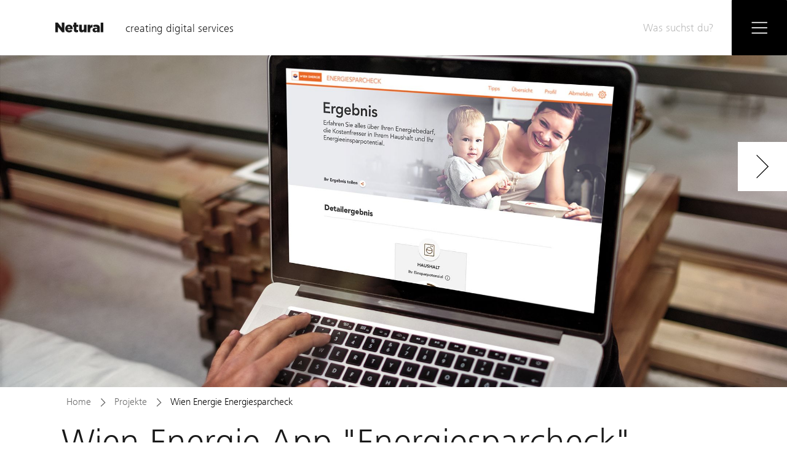

--- FILE ---
content_type: text/html; charset=UTF-8
request_url: https://www.netural.com/de/projekte/wien-energie-energiesparcheck
body_size: 24219
content:
<!DOCTYPE html>
<html lang="de" class="animate-color" style="transition: background-color 5.5s ease;">

<head>
            <!-- Google Tag Manager -->
        <script>(function(w,d,s,l,i){w[l]=w[l]||[];w[l].push({'gtm.start':
        new Date().getTime(),event:'gtm.js'});var f=d.getElementsByTagName(s)[0],
        j=d.createElement(s),dl=l!='dataLayer'?'&l='+l:'';j.async=true;j.src=
        'https://www.googletagmanager.com/gtm.js?id='+i+dl;f.parentNode.insertBefore(j,f);
        })(window,document,'script','dataLayer','GTM-547RTT3');</script>
        <!-- End Google Tag Manager -->
        <meta charset="UTF-8">
    <meta name="viewport" content="width=device-width, maximum-scale=1.0, minimum-scale=1.0, user-scalable=0"/>
    <meta http-equiv="X-UA-Compatible" content="IE=11"/>

    <link rel="canonical" href="https://www.netural.com/de/projekte/wien-energie-energiesparcheck">

                <link rel="alternate" href="https://www.netural.com/de/projekte/wien-energie-energiesparcheck" hreflang="de" />
    
    <title>App &quot;Energiesparcheck&quot; | Netural</title>
    <meta name="description" content="Mit einem hoch praxistauglichen Tool für Energiesparfüchse positioniert sich Wien Energie als Vorreiter beim Energie-Einsparen im Haushalt.">
    <meta name="indeximage" content="//a.storyblok.com/f/40096/700x494/7fe331ed2a/referenz-teaser-energiesparchack.jpg">
    <meta name="indexkeywords" content="energiesparcheck,  web, wien energie">

    <meta name="twitter:card" content="summary_large_image">
    <meta name="twitter:site" content="@netural">
    <meta name="twitter:title" content="App &quot;Energiesparcheck&quot;">
    <meta name="twitter:text:title" content="App &quot;Energiesparcheck&quot;">
    <meta name="twitter:description" content="Mit einem hoch praxistauglichen Tool für Energiesparfüchse positioniert sich Wien Energie als Vorreiter beim Energie-Einsparen im Haushalt.">
    <meta name="twitter:image" content="https://img.storyblok.com/G2NiuKDRgocV8i8EGtJ6O8PciV8=/fit-in/800x418//f/40096/700x494/7fe331ed2a/referenz-teaser-energiesparchack.jpg">

    <meta property="og:type" content="website">
    <meta property="og:site_name" content="netural">
    <meta property="og:image" content="//a.storyblok.com/f/40096/700x494/7fe331ed2a/referenz-teaser-energiesparchack.jpg"/>
    <meta property="og:title" content="App &quot;Energiesparcheck&quot;"/>
    <meta property="og:description" content="Mit einem hoch praxistauglichen Tool für Energiesparfüchse positioniert sich Wien Energie als Vorreiter beim Energie-Einsparen im Haushalt."/>
    <meta property="og:url" content="www.netural.com/de/projekte/wien-energie-energiesparcheck"/>

    
    <link rel="apple-touch-icon" sizes="57x57" href="/images/apple-icon-57x57.png">
    <link rel="apple-touch-icon" sizes="60x60" href="/images/apple-icon-60x60.png">
    <link rel="apple-touch-icon" sizes="72x72" href="/images/apple-icon-72x72.png">
    <link rel="apple-touch-icon" sizes="76x76" href="/images/apple-icon-76x76.png">
    <link rel="apple-touch-icon" sizes="114x114" href="/images/apple-icon-114x114.png">
    <link rel="apple-touch-icon" sizes="120x120" href="/images/apple-icon-120x120.png">
    <link rel="apple-touch-icon" sizes="144x144" href="/images/apple-icon-144x144.png">
    <link rel="apple-touch-icon" sizes="152x152" href="/images/apple-icon-152x152.png">
    <link rel="apple-touch-icon" sizes="180x180" href="/images/apple-icon-180x180.png">
    <link rel="icon" type="image/png" sizes="192x192" href="/images/android-icon-192x192.png">
    <link rel="icon" type="image/png" sizes="32x32" href="/images/favicon-32x32.png">
    <link rel="icon" type="image/png" sizes="96x96" href="/images/favicon-96x96.png">
    <link rel="icon" type="image/png" sizes="16x16" href="/images/favicon-16x16.png">
    <link rel="manifest" href="/images/manifest.json">
    <link rel="preconnect" href="https://www.googletagmanager.com" crossorigin="crossorigin">
    <meta name="msapplication-TileColor" content="#ffffff">
    <meta name="msapplication-TileImage" content="/images/ms-icon-144x144.png">
    <meta name="theme-color" content="#ffffff">
    <meta name="google-site-verification" content="eSgr-mFvSi-758Ix5K2kjJM_hsFZTsvvO4rHgfbUp5Q" />
    <script>
        var fontversion = '5';
        var fontcache = 'fontcache-netural.com';
    </script>
    <script>
        function addStyles(s) {
            var a = document.createElement('style');
            a.innerHTML = s;
            var sc = document.getElementsByTagName("script")[0];
            sc.parentNode.insertBefore(a, sc);
        }

        try {
            var s = window.localStorage.getItem(fontcache);
            if (s !== null) {
                var parts = s.split('####');
                if (parts.length !== 2 || parts[0] !== fontversion) {
                    window.localStorage.removeItem(fontcache);
                } else {
                    addStyles(parts[1]);
                }
            }
        } catch (e) {
        }
    </script>
    <script>
        var selectDocument = document.getElementsByTagName( 'html' )[0]; // '0' to assign the first (and only `HTML` tag)
        var isDarkDevice = window.matchMedia('(prefers-color-scheme: dark)').matches ? true : false;
        var userDarkMode = window.localStorage.getItem('user-dark-mode-enabled');

        if (userDarkMode === null && isDarkDevice) {
            selectDocument.setAttribute( 'class', 'netural-darkmode' );

            window.localStorage.setItem('user-dark-mode-enabled', '1');
            window.localStorage.setItem('dark-mode-enabled', '1');

        } else if (userDarkMode === '1'){
            selectDocument.setAttribute( 'class', 'netural-darkmode' );

        } else if (userDarkMode === '0'){
            selectDocument.removeAttribute( 'class', 'netural-darkmode' );
        }

    </script>

            <style>@charset "UTF-8";.autocomplete__input,.header__bar_search,.scroll-nav__search,.search-suggestion,.search__input{border:0;border-radius:0;box-sizing:border-box;color:inherit;font:inherit;line-height:normal;margin:0;outline:none;padding:0}.search-suggestion{-webkit-appearance:button;-moz-appearance:button;appearance:button;background:none;overflow:visible}.search-suggestion:focus,.search-suggestion:hover{background:inherit;color:inherit}.reference__awards-image-container{position:relative}.reference__awards-image-container:before{content:"";display:block;padding-top:100%}.reference__awards-image-square{bottom:0;left:0;position:absolute;right:0;top:0}.image__caption a,.news-overview-item__headline,.overview-item h2,.reference__teaser-text a,.text a{position:relative}.image__caption a:after,.news-overview-item__headline:after,.overview-item h2:after,.reference__teaser-text a:after,.text a:after{bottom:-8px;background:#000;height:7px;-webkit-transition:width .3s ease-out,background-color 2s ease;transition:width .3s ease-out,background-color 2s ease;width:0}.image__caption a:focus:after,.image__caption a:focus a:after,.image__caption a:hover:after,.image__caption a:hover a:after,.news-overview-item__headline:focus:after,.news-overview-item__headline:hover:after,.overview-item a:focus h2:after,.overview-item a:hover h2:after,.overview-item h2:focus:after,.overview-item h2:hover:after,.reference__teaser-text a:focus:after,.reference__teaser-text a:focus a:after,.reference__teaser-text a:hover:after,.reference__teaser-text a:hover a:after,.text a:focus:after,.text a:focus a:after,.text a:hover:after,.text a:hover a:after,a:focus .image__caption a:after,a:focus .news-overview-item__headline:after,a:focus .overview-item h2:after,a:focus .reference__teaser-text a:after,a:focus .text a:after,a:hover .image__caption a:after,a:hover .news-overview-item__headline:after,a:hover .overview-item h2:after,a:hover .reference__teaser-text a:after,a:hover .text a:after{width:100%}.uk-container{box-sizing:border-box;max-width:980px;padding:0 25px}@media (min-width:1220px){.uk-container{max-width:1140px;padding:0 35px}}.uk-container:after,.uk-container:before{content:"";display:table}.uk-container:after{clear:both}.uk-container-center{margin-left:auto;margin-right:auto}.uk-clearfix:before{content:"";display:table-cell}.uk-clearfix:after{content:"";display:table;clear:both}.uk-nbfc{overflow:hidden}.uk-nbfc-alt{display:table-cell;width:10000px}.uk-float-left{float:left}.uk-float-right{float:right}[class*=uk-float-]{max-width:100%}[class*=uk-align-]{display:block;margin-bottom:15px}.uk-align-left{margin-right:15px;float:left}.uk-align-right{margin-left:15px;float:right}@media (min-width:768px){.uk-align-medium-left{margin-right:15px;float:left}.uk-align-medium-right{margin-left:15px;float:right}}.uk-align-center{margin-left:auto;margin-right:auto}.uk-vertical-align{font-size:.001px}.uk-vertical-align:before{content:"";display:inline-block;height:100%;vertical-align:middle}.uk-vertical-align-bottom,.uk-vertical-align-middle{display:inline-block;max-width:100%;font-size:1rem}.uk-vertical-align-middle{vertical-align:middle}.uk-vertical-align-bottom{vertical-align:bottom}[class*=uk-height]{box-sizing:border-box}.uk-height-1-1{height:100%}.uk-height-viewport{height:100vh;min-height:600px}.uk-responsive-height,.uk-responsive-width{box-sizing:border-box}.uk-responsive-width{max-width:100%!important;height:auto}.uk-responsive-height{max-height:100%;width:auto}.uk-margin{margin-bottom:15px}*+.uk-margin{margin-top:15px}.uk-margin-top{margin-top:15px!important}.uk-margin-bottom{margin-bottom:15px!important}.uk-margin-left{margin-left:15px!important}.uk-margin-right{margin-right:15px!important}.uk-margin-large{margin-bottom:50px}*+.uk-margin-large{margin-top:50px}.uk-margin-large-top{margin-top:50px!important}.uk-margin-large-bottom{margin-bottom:50px!important}.uk-margin-large-left{margin-left:50px!important}.uk-margin-large-right{margin-right:50px!important}.uk-margin-small{margin-bottom:5px}*+.uk-margin-small{margin-top:5px}.uk-margin-small-top{margin-top:5px!important}.uk-margin-small-bottom{margin-bottom:5px!important}.uk-margin-small-left{margin-left:5px!important}.uk-margin-small-right{margin-right:5px!important}.uk-margin-remove{margin:0!important}.uk-margin-top-remove{margin-top:0!important}.uk-margin-bottom-remove{margin-bottom:0!important}.uk-padding-remove{padding:0!important}.uk-padding-top-remove{padding-top:0!important}.uk-padding-bottom-remove{padding-bottom:0!important}.uk-padding-vertical-remove{padding-top:0!important;padding-bottom:0!important}.uk-border-circle{border-radius:50%}.uk-border-rounded{border-radius:5px}.uk-heading-large{font-size:36px;line-height:42px}@media (min-width:768px){.uk-heading-large{font-size:52px;line-height:64px}}.uk-link-muted,.uk-link-muted:hover,.uk-link-muted a,.uk-link-muted a:hover{color:#444}.uk-link-reset,.uk-link-reset:focus,.uk-link-reset:hover,.uk-link-reset a,.uk-link-reset a:focus,.uk-link-reset a:hover{color:inherit;text-decoration:none}.uk-scrollable-text{height:300px;overflow-y:scroll;-webkit-overflow-scrolling:touch;resize:both}.uk-scrollable-box{box-sizing:border-box;height:170px;padding:10px;border:1px solid #ddd;overflow:auto;-webkit-overflow-scrolling:touch;resize:both}.uk-scrollable-box>:last-child{margin-bottom:0}.uk-overflow-hidden{overflow:hidden}.uk-overflow-container{overflow:auto;-webkit-overflow-scrolling:touch}.uk-overflow-container>:last-child{margin-bottom:0}.uk-position-absolute,[class*=uk-position-bottom],[class*=uk-position-top]{position:absolute!important}.uk-position-top{top:0;left:0;right:0}.uk-position-bottom{bottom:0;left:0;right:0}.uk-position-top-left{top:0;left:0}.uk-position-top-right{top:0;right:0}.uk-position-bottom-left{bottom:0;left:0}.uk-position-bottom-right{bottom:0;right:0}.uk-position-cover{position:absolute;top:0;bottom:0;left:0;right:0}.uk-position-relative{position:relative!important}.uk-position-z-index{z-index:1}.uk-display-block{display:block!important}.uk-display-inline{display:inline!important}.uk-display-inline-block{display:inline-block!important;max-width:100%}@media (min-width:960px){.uk-hidden-large,.uk-visible-medium,.uk-visible-small{display:none!important}}@media (min-width:768px) and (max-width:959px){.uk-hidden-medium,.uk-visible-large,.uk-visible-small{display:none!important}}@media (max-width:767px){.uk-hidden-small,.uk-visible-large,.uk-visible-medium{display:none!important}}.uk-hidden{display:none!important}.uk-hidden,.uk-invisible{visibility:hidden!important}.uk-visible-hover:hover .uk-hidden,.uk-visible-hover:hover .uk-invisible{display:block!important;visibility:visible!important}.uk-visible-hover-inline:hover .uk-hidden,.uk-visible-hover-inline:hover .uk-invisible{display:inline-block!important;visibility:visible!important}.uk-notouch .uk-hidden-notouch,.uk-touch .uk-hidden-touch{display:none!important}html{font:normal 14px/20px Helvetica Neue,Helvetica,Arial,sans-serif;-webkit-text-size-adjust:100%;-ms-text-size-adjust:100%;background:#fff;color:#444}body{margin:0}a{background:transparent}a:active,a:hover{outline:0}.uk-link,a{color:#07d;text-decoration:none;cursor:pointer}.uk-link:hover,a:hover{color:#059;text-decoration:underline}abbr[title]{border-bottom:1px dotted}b,strong{font-weight:700}:not(pre)>code,:not(pre)>kbd,:not(pre)>samp{font-size:12px;font-family:Consolas,monospace,serif;color:#d05;white-space:nowrap}em{color:#d05}ins{text-decoration:none}ins,mark{background:#ffa;color:#444}q{font-style:italic}small{font-size:80%}sub,sup{font-size:75%;line-height:0;position:relative;vertical-align:baseline}sup{top:-.5em}sub{bottom:-.25em}audio,canvas,iframe,img,svg,video{vertical-align:middle}audio,canvas,img,svg,video{max-width:100%;height:auto;box-sizing:border-box}.uk-img-preserve,.uk-img-preserve audio,.uk-img-preserve canvas,.uk-img-preserve img,.uk-img-preserve svg,.uk-img-preserve video{max-width:none}img{border:0}svg:not(:root){overflow:hidden}blockquote,figure{margin:0}address,blockquote,dl,fieldset,figure,ol,p,pre,ul{margin:0 0 15px}*+address,*+blockquote,*+dl,*+fieldset,*+figure,*+ol,*+p,*+pre,*+ul{margin-top:15px}h1,h2,h3,h4,h5,h6{margin:0 0 15px;font-family:Helvetica Neue,Helvetica,Arial,sans-serif;font-weight:400;color:#444;text-transform:none}*+h1,*+h2,*+h3,*+h4,*+h5,*+h6{margin-top:25px}.uk-h1,h1{font-size:36px;line-height:42px}.uk-h2,h2{font-size:24px;line-height:30px}.uk-h3,h3{font-size:18px;line-height:24px}.uk-h4,h4{font-size:16px;line-height:22px}.uk-h5,h5{font-size:14px;line-height:20px}.uk-h6,h6{font-size:12px;line-height:18px}ol,ul{padding-left:30px}ol>li>ol,ol>li>ul,ul>li>ol,ul>li>ul{margin:0}dt{font-weight:700}dd{margin-left:0}hr{box-sizing:content-box;height:0;margin:15px 0;border:0;border-top:1px solid #ddd}address{font-style:normal}blockquote{padding-left:15px;border-left:5px solid #ddd;font-size:16px;line-height:22px;font-style:italic}pre{padding:10px;background:#f5f5f5;font:12px/18px Consolas,monospace,serif;color:#444;-moz-tab-size:4;-o-tab-size:4;tab-size:4;overflow:auto}::-moz-selection{background:#39f;color:#fff;text-shadow:none}::selection{background:#39f;color:#fff;text-shadow:none}article,aside,details,figcaption,figure,footer,header,main,nav,section,summary{display:block}progress{vertical-align:baseline}[hidden],audio:not([controls]),template{display:none}iframe{border:0}@media screen and (max-width:400px){@-ms-viewport{width:device-width}}.uk-grid{display:-webkit-box;display:flex;flex-wrap:wrap;margin:0;padding:0;list-style:none}.uk-grid:after,.uk-grid:before{content:"";display:block;overflow:hidden}.uk-grid:after{clear:both}.uk-grid>*{-webkit-box-flex:0;flex:none;margin:0;float:left}.uk-grid>*>:last-child{margin-bottom:0}.uk-grid{margin-left:-25px}.uk-grid>*{padding-left:25px}.uk-grid+.uk-grid,.uk-grid-margin,.uk-grid>*>.uk-panel+.uk-panel{margin-top:25px}@media (min-width:1220px){.uk-grid{margin-left:-35px}.uk-grid>*{padding-left:35px}.uk-grid+.uk-grid,.uk-grid-margin,.uk-grid>*>.uk-panel+.uk-panel{margin-top:35px}}.uk-grid-collapse{margin-left:0}.uk-grid-collapse>*{padding-left:0}.uk-grid-collapse+.uk-grid-collapse,.uk-grid-collapse>*>.uk-panel+.uk-panel,.uk-grid-collapse>.uk-grid-margin{margin-top:0}.uk-grid-small{margin-left:-10px}.uk-grid-small>*{padding-left:10px}.uk-grid-small+.uk-grid-small,.uk-grid-small>*>.uk-panel+.uk-panel,.uk-grid-small>.uk-grid-margin{margin-top:10px}.uk-grid-medium{margin-left:-25px}.uk-grid-medium>*{padding-left:25px}.uk-grid-medium+.uk-grid-medium,.uk-grid-medium>*>.uk-panel+.uk-panel,.uk-grid-medium>.uk-grid-margin{margin-top:25px}@media (min-width:960px){.uk-grid-large{margin-left:-35px}.uk-grid-large>*{padding-left:35px}.uk-grid-large+.uk-grid-large,.uk-grid-large-margin,.uk-grid-large>*>.uk-panel+.uk-panel{margin-top:35px}}@media (min-width:1220px){.uk-grid-large{margin-left:-50px}.uk-grid-large>*{padding-left:50px}.uk-grid-large+.uk-grid-large,.uk-grid-large-margin,.uk-grid-large>*>.uk-panel+.uk-panel{margin-top:50px}}.uk-grid-divider:not(:empty){margin-left:-25px;margin-right:-25px}.uk-grid-divider>*{padding-left:25px;padding-right:25px}.uk-grid-divider>[class*=uk-width-1-]:not(.uk-width-1-1):nth-child(n+2),.uk-grid-divider>[class*=uk-width-2-]:nth-child(n+2),.uk-grid-divider>[class*=uk-width-3-]:nth-child(n+2),.uk-grid-divider>[class*=uk-width-4-]:nth-child(n+2),.uk-grid-divider>[class*=uk-width-5-]:nth-child(n+2),.uk-grid-divider>[class*=uk-width-6-]:nth-child(n+2),.uk-grid-divider>[class*=uk-width-7-]:nth-child(n+2),.uk-grid-divider>[class*=uk-width-8-]:nth-child(n+2),.uk-grid-divider>[class*=uk-width-9-]:nth-child(n+2){border-left:1px solid #ddd}@media (min-width:768px){.uk-grid-divider>[class*=uk-width-medium-]:not(.uk-width-medium-1-1):nth-child(n+2){border-left:1px solid #ddd}}@media (min-width:960px){.uk-grid-divider>[class*=uk-width-large-]:not(.uk-width-large-1-1):nth-child(n+2){border-left:1px solid #ddd}}@media (min-width:1220px){.uk-grid-divider:not(:empty){margin-left:-35px;margin-right:-35px}.uk-grid-divider>*{padding-left:35px;padding-right:35px}.uk-grid-divider:empty{margin-top:35px;margin-bottom:35px}}.uk-grid-divider:empty{margin-top:25px;margin-bottom:25px;border-top:1px solid #ddd}.uk-grid-match>*{display:-webkit-box;display:flex;flex-wrap:wrap}.uk-grid-match>*>*{-webkit-box-flex:0;flex:none}.uk-grid-match>*>*,[class*=uk-grid-width]>*{box-sizing:border-box;width:100%}.uk-grid-width-1-2>*{width:50%}.uk-grid-width-1-3>*{width:33.333%}.uk-grid-width-1-4>*{width:25%}.uk-grid-width-1-5>*{width:20%}.uk-grid-width-1-6>*{width:16.666%}.uk-grid-width-1-10>*{width:10%}.uk-grid-width-auto>*{width:auto}@media (min-width:480px){.uk-grid-width-small-1-1>*{width:100%}.uk-grid-width-small-1-2>*{width:50%}.uk-grid-width-small-1-3>*{width:33.333%}.uk-grid-width-small-1-4>*{width:25%}.uk-grid-width-small-1-5>*{width:20%}.uk-grid-width-small-1-6>*{width:16.666%}.uk-grid-width-small-1-10>*{width:10%}}@media (min-width:768px){.uk-grid-width-medium-1-1>*{width:100%}.uk-grid-width-medium-1-2>*{width:50%}.uk-grid-width-medium-1-3>*{width:33.333%}.uk-grid-width-medium-1-4>*{width:25%}.uk-grid-width-medium-1-5>*{width:20%}.uk-grid-width-medium-1-6>*{width:16.666%}.uk-grid-width-medium-1-10>*{width:10%}}@media (min-width:960px){.uk-grid-width-large-1-1>*{width:100%}.uk-grid-width-large-1-2>*{width:50%}.uk-grid-width-large-1-3>*{width:33.333%}.uk-grid-width-large-1-4>*{width:25%}.uk-grid-width-large-1-5>*{width:20%}.uk-grid-width-large-1-6>*{width:16.666%}.uk-grid-width-large-1-10>*{width:10%}}@media (min-width:1220px){.uk-grid-width-xlarge-1-1>*{width:100%}.uk-grid-width-xlarge-1-2>*{width:50%}.uk-grid-width-xlarge-1-3>*{width:33.333%}.uk-grid-width-xlarge-1-4>*{width:25%}.uk-grid-width-xlarge-1-5>*{width:20%}.uk-grid-width-xlarge-1-6>*{width:16.666%}.uk-grid-width-xlarge-1-10>*{width:10%}}[class*=uk-width]{box-sizing:border-box;width:100%}.uk-width-1-1{width:100%}.uk-width-1-2,.uk-width-2-4,.uk-width-3-6,.uk-width-5-10{width:50%}.uk-width-1-3,.uk-width-2-6{width:33.333%}.uk-width-2-3,.uk-width-4-6{width:66.666%}.uk-width-1-4{width:25%}.uk-width-3-4{width:75%}.uk-width-1-5,.uk-width-2-10{width:20%}.uk-width-2-5,.uk-width-4-10{width:40%}.uk-width-3-5,.uk-width-6-10{width:60%}.uk-width-4-5,.uk-width-8-10{width:80%}.uk-width-1-6{width:16.666%}.uk-width-5-6{width:83.333%}.uk-width-1-10{width:10%}.uk-width-3-10{width:30%}.uk-width-7-10{width:70%}.uk-width-9-10{width:90%}@media (min-width:480px){.uk-width-small-1-1{width:100%}.uk-width-small-1-2,.uk-width-small-2-4,.uk-width-small-3-6,.uk-width-small-5-10{width:50%}.uk-width-small-1-3,.uk-width-small-2-6{width:33.333%}.uk-width-small-2-3,.uk-width-small-4-6{width:66.666%}.uk-width-small-1-4{width:25%}.uk-width-small-3-4{width:75%}.uk-width-small-1-5,.uk-width-small-2-10{width:20%}.uk-width-small-2-5,.uk-width-small-4-10{width:40%}.uk-width-small-3-5,.uk-width-small-6-10{width:60%}.uk-width-small-4-5,.uk-width-small-8-10{width:80%}.uk-width-small-1-6{width:16.666%}.uk-width-small-5-6{width:83.333%}.uk-width-small-1-10{width:10%}.uk-width-small-3-10{width:30%}.uk-width-small-7-10{width:70%}.uk-width-small-9-10{width:90%}}@media (min-width:768px){.uk-width-medium-1-1{width:100%}.uk-width-medium-1-2,.uk-width-medium-2-4,.uk-width-medium-3-6,.uk-width-medium-5-10{width:50%}.uk-width-medium-1-3,.uk-width-medium-2-6{width:33.333%}.uk-width-medium-2-3,.uk-width-medium-4-6{width:66.666%}.uk-width-medium-1-4{width:25%}.uk-width-medium-3-4{width:75%}.uk-width-medium-1-5,.uk-width-medium-2-10{width:20%}.uk-width-medium-2-5,.uk-width-medium-4-10{width:40%}.uk-width-medium-3-5,.uk-width-medium-6-10{width:60%}.uk-width-medium-4-5,.uk-width-medium-8-10{width:80%}.uk-width-medium-1-6{width:16.666%}.uk-width-medium-5-6{width:83.333%}.uk-width-medium-1-10{width:10%}.uk-width-medium-3-10{width:30%}.uk-width-medium-7-10{width:70%}.uk-width-medium-9-10{width:90%}}@media (min-width:960px){.uk-width-large-1-1{width:100%}.uk-width-large-1-2,.uk-width-large-2-4,.uk-width-large-3-6,.uk-width-large-5-10{width:50%}.uk-width-large-1-3,.uk-width-large-2-6{width:33.333%}.uk-width-large-2-3,.uk-width-large-4-6{width:66.666%}.uk-width-large-1-4{width:25%}.uk-width-large-3-4{width:75%}.uk-width-large-1-5,.uk-width-large-2-10{width:20%}.uk-width-large-2-5,.uk-width-large-4-10{width:40%}.uk-width-large-3-5,.uk-width-large-6-10{width:60%}.uk-width-large-4-5,.uk-width-large-8-10{width:80%}.uk-width-large-1-6{width:16.666%}.uk-width-large-5-6{width:83.333%}.uk-width-large-1-10{width:10%}.uk-width-large-3-10{width:30%}.uk-width-large-7-10{width:70%}.uk-width-large-9-10{width:90%}}@media (min-width:1220px){.uk-width-xlarge-1-1{width:100%}.uk-width-xlarge-1-2,.uk-width-xlarge-2-4,.uk-width-xlarge-3-6,.uk-width-xlarge-5-10{width:50%}.uk-width-xlarge-1-3,.uk-width-xlarge-2-6{width:33.333%}.uk-width-xlarge-2-3,.uk-width-xlarge-4-6{width:66.666%}.uk-width-xlarge-1-4{width:25%}.uk-width-xlarge-3-4{width:75%}.uk-width-xlarge-1-5,.uk-width-xlarge-2-10{width:20%}.uk-width-xlarge-2-5,.uk-width-xlarge-4-10{width:40%}.uk-width-xlarge-3-5,.uk-width-xlarge-6-10{width:60%}.uk-width-xlarge-4-5,.uk-width-xlarge-8-10{width:80%}.uk-width-xlarge-1-6{width:16.666%}.uk-width-xlarge-5-6{width:83.333%}.uk-width-xlarge-1-10{width:10%}.uk-width-xlarge-3-10{width:30%}.uk-width-xlarge-7-10{width:70%}.uk-width-xlarge-9-10{width:90%}}@media (min-width:768px){[class*=uk-pull-],[class*=uk-push-]{position:relative}.uk-push-1-2,.uk-push-2-4,.uk-push-3-6,.uk-push-5-10{left:50%}.uk-push-1-3,.uk-push-2-6{left:33.333%}.uk-push-2-3,.uk-push-4-6{left:66.666%}.uk-push-1-4{left:25%}.uk-push-3-4{left:75%}.uk-push-1-5,.uk-push-2-10{left:20%}.uk-push-2-5,.uk-push-4-10{left:40%}.uk-push-3-5,.uk-push-6-10{left:60%}.uk-push-4-5,.uk-push-8-10{left:80%}.uk-push-1-6{left:16.666%}.uk-push-5-6{left:83.333%}.uk-push-1-10{left:10%}.uk-push-3-10{left:30%}.uk-push-7-10{left:70%}.uk-push-9-10{left:90%}.uk-pull-1-2,.uk-pull-2-4,.uk-pull-3-6,.uk-pull-5-10{left:-50%}.uk-pull-1-3,.uk-pull-2-6{left:-33.333%}.uk-pull-2-3,.uk-pull-4-6{left:-66.666%}.uk-pull-1-4{left:-25%}.uk-pull-3-4{left:-75%}.uk-pull-1-5,.uk-pull-2-10{left:-20%}.uk-pull-2-5,.uk-pull-4-10{left:-40%}.uk-pull-3-5,.uk-pull-6-10{left:-60%}.uk-pull-4-5,.uk-pull-8-10{left:-80%}.uk-pull-1-6{left:-16.666%}.uk-pull-5-6{left:-83.333%}.uk-pull-1-10{left:-10%}.uk-pull-3-10{left:-30%}.uk-pull-7-10{left:-70%}.uk-pull-9-10{left:-90%}}.uk-list{padding:0;list-style:none}.uk-list>li:after,.uk-list>li:before{content:"";display:table}.uk-list>li:after{clear:both}.uk-list>li>:last-child{margin-bottom:0}.uk-list ul{margin:0;padding-left:20px;list-style:none}.uk-list-line>li:nth-child(n+2){margin-top:5px;padding-top:5px;border-top:1px solid #ddd}.uk-list-striped>li{padding:5px}.uk-list-striped>li:nth-of-type(odd){background:#f5f5f5}.uk-list-space>li:nth-child(n+2){margin-top:10px}.uk-cover-background{background-position:50% 50%;background-size:cover;background-repeat:no-repeat}.uk-cover{overflow:hidden}.uk-cover-object{width:auto;height:auto;min-width:100%;min-height:100%;max-width:none}.uk-cover-object,[data-uk-cover]{position:relative;left:50%;top:50%;-webkit-transform:translate(-50%,-50%);transform:translate(-50%,-50%)}.uk-text-small{font-size:11px;line-height:16px}.uk-text-large{font-size:18px;line-height:24px;font-weight:400}.uk-text-bold{font-weight:700}.uk-text-muted{color:#999!important}.uk-text-primary{color:#2d7091!important}.uk-text-success{color:#659f13!important}.uk-text-warning{color:#e28327!important}.uk-text-danger{color:#d85030!important}.uk-text-contrast{color:#fff!important}.uk-text-left{text-align:left!important}.uk-text-right{text-align:right!important}.uk-text-center{text-align:center!important}.uk-text-justify{text-align:justify!important}.uk-text-top{vertical-align:top!important}.uk-text-middle{vertical-align:middle!important}.uk-text-bottom{vertical-align:bottom!important}@media (max-width:959px){.uk-text-center-medium{text-align:center!important}.uk-text-left-medium{text-align:left!important}}@media (max-width:767px){.uk-text-center-small{text-align:center!important}.uk-text-left-small{text-align:left!important}}.uk-text-nowrap,.uk-text-truncate{white-space:nowrap}.uk-text-truncate{overflow:hidden;text-overflow:ellipsis}.uk-text-break{word-wrap:break-word;-webkit-hyphens:auto;-ms-hyphens:auto;hyphens:auto}.uk-text-capitalize{text-transform:capitalize!important}.uk-text-lowercase{text-transform:lowercase!important}.uk-text-uppercase{text-transform:uppercase!important}body,html{color:#1a1a1a;font-family:fnlt,Helvetica Neue,Helvetica,sans-serif;font-size:20px;margin:0;overflow-x:hidden;padding:0;position:relative;text-rendering:optimizeLegibility;-webkit-transition:color 2s ease;transition:color 2s ease;scroll-behavior:smooth}body ::-moz-selection,html ::-moz-selection{background:#000!important;color:#fff!important}body ::selection,html ::selection{background:#000!important;color:#fff!important}body.no-scroll,html.no-scroll{overflow:hidden}.grecaptcha-badge{bottom:auto!important}.cookie-show{bottom:142px}@media (min-width:480px){.cookie-show{bottom:130px}}@media (min-width:768px){.cookie-show{bottom:130px}}@media (min-width:859px){.cookie-show{bottom:115px}}@media (min-width:960px){.cookie-show{bottom:115px}}@media (min-width:986px){.cookie-show{bottom:80px}}.netural-darkmode body,.netural-darkmode html{background-color:#1f1f1f;color:#f0f0f0}.netural-darkmode .root{background-color:#1f1f1f}.netural-darkmode h1,.netural-darkmode h2,.netural-darkmode h3,.netural-darkmode h4,.netural-darkmode h5,.netural-darkmode h6{color:#f0f0f0}.netural-darkmode .hero-swiper .hero-swiper__link,.netural-darkmode .hero-swiper .hero-swiper__text-tippexd span{color:#000}.netural-darkmode .contact-form input,.netural-darkmode .contact-form select,.netural-darkmode .contact-form textarea{color:#f0f0f0}.netural-darkmode button,.netural-darkmode input,.netural-darkmode select,.netural-darkmode textarea{background-color:#1f1f1f;color:#f0f0f0;-webkit-transition:color 2s ease;transition:color 2s ease}.netural-darkmode .form__privacy-policy a{color:#f0f0f0}.netural-darkmode .form .float-label-line{background-color:#f0f0f0!important}.netural-darkmode .header__bar{background:#1f1f1f}.netural-darkmode .navigation_list{color:#f0f0f0}.netural-darkmode .navigation__main_item:hover{color:#fff}.netural-darkmode .navigation{background:#1f1f1f}.netural-darkmode .text--big-underline:after,.netural-darkmode .text--big-underline:before{background:#f0f0f0}.netural-darkmode .customer-overview-item img{background:#fff}.netural-darkmode .header__bar_box,.netural-darkmode .navigation__box,.netural-darkmode .scroll-nav__button{background:#fff;-webkit-transition:background-color 2s ease;transition:background-color 2s ease}@media (max-width:479px){.netural-darkmode .header__bar_box,.netural-darkmode .navigation__box,.netural-darkmode .scroll-nav__button{background:#1f1f1f}}.netural-darkmode .header__bar_box .icon,.netural-darkmode .navigation__box .icon,.netural-darkmode .scroll-nav__button .icon{fill:#000}@media (max-width:479px){.netural-darkmode .header__bar_box .icon,.netural-darkmode .navigation__box .icon,.netural-darkmode .scroll-nav__button .icon{fill:#fff}}.netural-darkmode .header__bar_search{color:#f0f0f0!important}.netural-darkmode input.header__bar_search{background:#1f1f1f;-webkit-transition:background-color 2s ease;transition:background-color 2s ease}.netural-darkmode .scroll-nav__wrapper{background:#1f1f1f}.netural-darkmode .link--big-underline:after,.netural-darkmode .link--underline:after{background:#f0f0f0}.netural-darkmode .link--big-underline:before,.netural-darkmode .link--underline:before{background:#b2b2b2}.netural-darkmode .link--big-underline:hover:after,.netural-darkmode hr:after{background:#f0f0f0}.netural-darkmode .story-navigation__next,.netural-darkmode .story-navigation__prev{background-color:#1f1f1f}.netural-darkmode .story-navigation__next-inner,.netural-darkmode .story-navigation__next-inner:hover,.netural-darkmode .story-navigation__prev-inner,.netural-darkmode .story-navigation__prev-inner:hover{color:#f0f0f0}.netural-darkmode .text a:hover:after,.netural-darkmode a:hover:after{background:#f0f0f0}.netural-darkmode .icon:hover{fill:#f0f0f0}.netural-darkmode .social-share__item:hover .icon{color:#fff}.netural-darkmode .social-share__item a .icon svg path{fill:#f0f0f0!important}.netural-darkmode .link--underline.link--underline-active:after,.netural-darkmode .link--underline:focus:after,.netural-darkmode .link--underline:hover:after{background:#f0f0f0}.netural-darkmode .link--underline{color:#f0f0f0;-webkit-transition:color 2s ease;transition:color 2s ease}.netural-darkmode .button{background:#f0f0f0;color:#1f1f1f}.netural-darkmode .button:hover{color:#f0f0f0;-webkit-transition:none;transition:none}.netural-darkmode .solution-contact-form-modal{background-color:#1f1f1f}.netural-darkmode .solution-contact-form-modal__close{background-color:#f0f0f0}.netural-darkmode span.featurelist-item__icon svg{fill:#f0f0f0!important}.netural-darkmode .reference__customer{color:#f0f0f0}.netural-darkmode .error-page__link:before,.netural-darkmode .image__caption a:before,.netural-darkmode .impression-overview-swiper .impression-overview-swiper__headline:before,.netural-darkmode .news-overview-item__headline:before,.netural-darkmode .overview-item h2:before,.netural-darkmode .reference__teaser-text a:before,.netural-darkmode .text--big-underline:before,.netural-darkmode .text a:before,.netural-darkmode hr:before{background:#b2b2b2}.netural-darkmode .form .float-label textarea:placeholder-shown:not(:focus)+label{top:40px}.netural-darkmode .form .float-label textarea:placeholder-shown:not(:focus){height:2em}.netural-darkmode .awards-swiper .awards-swiper-slide__name{color:#1f1f1f}.netural-darkmode .newsletter-form input{color:#f0f0f0}.netural-darkmode .cookiebar__button{color:#000}.netural-darkmode .header__bar_search.header__bar_search--visible{background-color:#1f1f1f}.netural-darkmode .reference-swiper .swiper__next .icon,.netural-darkmode .reference-swiper .swiper__prev .icon{fill:#f0f0f0}@media (min-width:1075px){.netural-darkmode .swiper__next .icon,.netural-darkmode .swiper__prev .icon{fill:#f0f0f0!important}}.netural-darkmode .BambooHR-ATS-blankState,.netural-darkmode .BambooHR-ATS-board,.netural-darkmode .BambooHR-ATS-board li,.netural-darkmode .BambooHR-ATS-Jobs-Item a{color:#f0f0f0!important}.netural-darkmode .BambooHR-ATS-Jobs-Item a:after{background:#f0f0f0!important}.root{background-color:#fff;overflow:hidden;position:relative;-webkit-transition:background-color 2s ease,margin-top .5s ease;transition:background-color 2s ease,margin-top .5s ease}.text a{text-decoration:underline;text-underline-offset:4px;-webkit-text-decoration-color:#b2b2b2;text-decoration-color:#b2b2b2}.text a:hover{text-decoration:underline;-webkit-text-decoration-color:#000;text-decoration-color:#000}.text a:after,.text a:before{background:transparent}a{color:#676767}a,a:hover{text-decoration:none}a:hover{color:#1a1a1a}.image__caption a,.reference__teaser-text a,.text a{position:relative}a .text{color:#1a1a1a}.netural-darkmode a:not(.link--tag) .text,.netural-darkmode a:not(.link--tag):hover{color:#fff}.overview-image{position:absolute;top:50%;-webkit-transform:translateY(-25%);transform:translateY(-25%)}@media (min-width:1525px){.overview-image{left:60%;-webkit-transform:translateX(-100%) translateY(-25%);transform:translateX(-100%) translateY(-25%)}}@media (min-width:1650px){.overview-image{left:55%}}@media (min-width:1800px){.overview-image{left:45%}}.overview-image-text{width:50%!important}@media (min-width:1525px){.overview-image-text{left:55%!important}}.overview-image-text-mobile{width:60%}.overview-text-mobile>p{font-size:14px}.overview-text>p{font-size:14px;position:absolute;top:20%}.overview-image--right{left:0;padding-right:0;position:absolute}@media (min-width:1400px){.overview-image--right{left:auto;right:0}}.overview-image--left{left:0;padding-right:0;position:absolute}.overview-image--middle{top:50%;-webkit-transform:translateY(-50%);transform:translateY(-50%)}.overview-image-top{margin-top:-40px}@media (max-width:768px){.overview-image-top-mobile-hidden{display:none}}@media (min-width:768px){.overview-image-top-desktop-hidden{display:none}}@media (min-width:768px){.overview-section-after{margin-top:-90px!important}}.overview-image-top-section{margin-top:50px}@media (max-width:768px){.overview-image-top-section{margin-top:0}}button{-webkit-appearance:none;-moz-appearance:none;appearance:none;background:none;border:0;border-radius:1px;box-sizing:border-box;color:inherit;cursor:pointer;font:inherit;line-height:normal;margin:0;outline:none;overflow:visible;padding:0;text-align:inherit;-webkit-user-select:none;-moz-user-select:none;-ms-user-select:none;user-select:none}.netural-darkmode .button--anchor{color:#1a1a1a!important;background-color:#d9d9d9!important;border-color:#d9d9d9!important}.netural-darkmode .button--anchor:hover{background-color:#fff!important;border-color:#fff!important}.button{background:#000;border:1px solid #000;border-radius:1px;color:#fff;cursor:pointer;display:inline-block;font-size:18px;padding:15px 20px;text-align:center;-webkit-transition:opacity .2s ease,background .2s ease,-webkit-transform .2s ease;transition:opacity .2s ease,background .2s ease,-webkit-transform .2s ease;transition:opacity .2s ease,background .2s ease,transform .2s ease;transition:opacity .2s ease,background .2s ease,transform .2s ease,-webkit-transform .2s ease}.button:hover{background:#333;color:#fff;-webkit-transform:scale(1.01);transform:scale(1.01)}.button svg{margin-right:15px}.button.button--inverse{background:#fff;color:#000}.button.button--inverse:hover{background:#f7f7f7;-webkit-transition:none;transition:none}.button.button--inverse:hover svg path{fill:#000}.button.button--anchor{box-shadow:0 22px 20px -10px rgba(0,0,0,.15);padding:13px 24px;font-size:18px}.button.button--anchor:hover{color:#fff}.button.button--anchor-text{background:none}.button.button--image{z-index:10;position:absolute;bottom:0;margin-bottom:-25px}.button.button--disabled{color:#bababa;border:1px solid #bababa;pointer-events:none;cursor:not-allowed}.button.button--disabled:hover{color:#bababa!important;background:#fff;border:1px solid #bababa;cursor:default}.button.button--disabled:hover svg path{fill:#bababa!important}.cursor--not-allowed{cursor:not-allowed}.cc-tag-activate-btn{margin-bottom:40px;margin-top:30px}iframe{max-width:100%}.slideshare--last{margin-bottom:10px}h1,h2,h3,h4,h5,h6{color:#1a1a1a;font-family:fnlt,Helvetica Neue,Helvetica,sans-serif}h2{font-size:30px;line-height:1.35}.uk-margin-medium-top{margin-top:20px!important}.uk-margin-medium-right{margin-right:30px!important}.uk-margin-medium-bottom{margin-bottom:30px!important}.uk-margin-small-right{margin-right:10px!important}.header__bar{background:#fff;height:90px;max-height:90px;padding-left:25px;-webkit-transition:padding-left .5s ease;transition:padding-left .5s ease}@media (min-width:1245px){.header__bar{padding-left:90px}}.header__logo{display:inline-block;font-size:78px}.header__logo,.header__logo:hover{color:currentColor}.header__logo svg{height:90px}.header__logo span{font-size:18px;padding-left:15px;position:relative;top:1px;vertical-align:middle}@media (max-width:767px){.header__logo span{display:none}}@media (min-width:769px){.header__logo__nav{display:none}}button.header__bar_search{color:#bababa;-webkit-transition:color 2s ease;transition:color 2s ease}@media (max-width:480px){input.text--large{font-size:18px!important}}.header__bar_search{font-size:18px;height:90px;padding-right:30px;text-align:left;-webkit-transition:font-size .2s ease;transition:font-size .2s ease}@media (max-width:768px){.header__bar_search{display:none}}.header__bar_search.header__bar_search--visible{display:block;visibility:visible;-webkit-transition:background-color 2s ease;transition:background-color 2s ease}@media (max-width:480px){.header__bar_search{padding-right:10px}.root--open .header__bar_search{padding-right:30px}}.header__bar_search-icon{cursor:pointer;font-size:24px;height:100%;padding:0 30px}@media (min-width:769px){.header__bar_search-icon{display:none!important}}@media (max-width:480px){.header__bar_search-icon{padding:0 10px}.root--open .header__bar_search-icon{padding:0 30px}}.header__bar_search-icon--left{float:left!important}.header__bar_search-close-icon{cursor:pointer;font-size:24px;height:100%;padding:0 30px}@media (min-width:769px){.header__bar_search-close-icon{display:none!important}}@media (max-width:480px){.header__bar_search-close-icon{padding:0 10px}.root--open .header__bar_search-close-icon{padding:0 30px}}.header__bar_box{background:#000;cursor:pointer;height:90px;position:relative;width:90px;-webkit-transition:background-color 2s ease;transition:background-color 2s ease}.header__bar_box .icon{fill:#fff;height:30px;left:50%;position:absolute;top:50%;-webkit-transform:translate(-50%,-50%);transform:translate(-50%,-50%);width:30px;-webkit-transition:fill 2s ease;transition:fill 2s ease}@media (max-width:480px){.header__bar_box{background:#fff}.header__bar_box .icon{fill:#000}}.transition-dark-mode{-webkit-transition:background-color 2s ease,margin-top .5s ease;transition:background-color 2s ease,margin-top .5s ease}.header-navigation-wrapper{position:relative}@media (min-width:769px){.header-navigation-wrapper{display:none}}@media (max-width:768px){.visible-medium{display:none!important}}@media (min-width:769px){.hidden-medium,.visible-small{display:none!important}}.hero-swiper{margin-left:auto;margin-right:auto;max-width:1680px;text-align:center;padding:0;position:relative;-webkit-transition:padding-left .5s ease,padding-right .5s ease;transition:padding-left .5s ease,padding-right .5s ease}@media (min-width:1245px){.hero-swiper{padding:0 90px}}@media (max-width:769px){.hero-swiper{margin-bottom:50px}}.hero-swiper .swiper-container{height:100%;margin-left:auto;margin-right:auto;width:100%}.hero-swiper .swiper-slide{position:relative;text-align:center}.hero-swiper .swiper-slide a{position:relative}.hero-swiper .swiper-slide a:before{background:rgba(0,0,0,.05);content:" ";display:block;height:100%;left:0;position:absolute;top:0;width:100%}.hero-swiper .hero-swiper__text{bottom:0;left:0;position:absolute;text-align:left;width:100%}.hero-swiper .hero-swiper__text .hero-swiper__text-tippexd{margin-bottom:30px;text-indent:0}.hero-swiper .hero-swiper__text .hero-swiper__text-tippexd.hero-swiper__text-tippexd--no-margin{margin-bottom:20px}.hero-swiper .hero-swiper__text .hero-swiper__text-tippexd span{background-color:#fff;background:-webkit-gradient(linear,left top,left bottom,color-stop(10%,transparent),color-stop(10%,#fff));background:linear-gradient(transparent 10%,#fff 0);display:inline-block;line-height:1;padding:0 4px}.hero-swiper .hero-swiper__text .hero-swiper__text-tippexd--no-margin{margin-bottom:0!important}.hero-swiper .hero-swiper__text .tippexed--subheadline{margin-top:10px!important}.hero-swiper .hero-swiper__text .tippexed--subheadline span{padding-top:8px;padding-bottom:4px;font-size:24px!important}@media (max-width:768px){.hero-swiper .hero-swiper__text .tippexed--subheadline span{padding-top:6px;font-size:18px!important}}.hero-swiper .swiper__next,.hero-swiper .swiper__prev{top:32.5vh}.hero-swiper .hero-swiper__image{max-height:65vh;min-height:250px}@media (min-width:769px){.hero-swiper .hero-swiper__image--mobile{display:none}}@media (max-width:768px){.hero-swiper .hidden--mobile{display:none}}@media (min-width:768px){.hero-swiper .hidden--desktop{display:none}}.hero-swiper .hidden--desktop-headline{padding-left:25px}.hero-swiper .hero-swiper__image--small{max-height:50vh;min-height:200px;-webkit-transition:-webkit-transform .3s ease;transition:-webkit-transform .3s ease;transition:transform .3s ease;transition:transform .3s ease,-webkit-transform .3s ease}@media (max-width:768px){.hero-swiper .hero-swiper__image--small{max-height:80vh;min-height:400px}}.hero-swiper .hero-swiper-link .hero-swiper__image--small{background-color:#fff}.hero-swiper .hero-swiper-link:hover .hero-swiper__image--small{opacity:.8}.hero-swiper .hero-swiper__link{background:#fff;display:inline-block;font-size:18px;margin-bottom:30px;padding:0 2px 2px;position:relative}.hero-swiper .hero-swiper__link:after{border-bottom:1px solid #000;bottom:2px;content:"";display:block;left:2.5%;position:absolute;width:95%}.hero-swiper .reference__header-img{margin:0;max-height:65vh}.hero-swiper .reference__header-img.reference__header-img-video--visible{min-height:0}.hero-swiper .reference__header-img .video{margin:0}.hero-swiper--full{padding:0!important}@media (min-width:768px){.swiper-wrapper--margin{margin-left:25px;margin-right:25px}}.uk-container>.hero-text-small{margin-bottom:80px!important}@media (max-width:480px){.uk-container>.hero-text-small{font-size:35px!important;margin-bottom:30px!important}}.navigation__wrapper{overflow:hidden;top:0;width:100%;background:#fff;clear:both;left:0;position:absolute;right:0}@media (max-width:768px){.navigation__wrapper{z-index:1000;display:none}}.navigation__wrapper.scroll-nav-navigation{position:fixed}.navigation__wrapper--active{box-shadow:0 8px 20px 0 rgba(0,0,0,.1)}@media (max-width:768px){.navigation__wrapper--active{display:block}}.navigation-header__wrapper{display:-webkit-box;display:flex;-webkit-box-align:center;align-items:center;position:absolute;top:0;right:0}.navigation__box{background:#fff;cursor:pointer;height:90px;position:relative;width:90px;-webkit-transition:background-color 2s ease;transition:background-color 2s ease}.navigation__box .icon{fill:#000;height:30px;left:50%;position:absolute;top:50%;-webkit-transform:translate(-50%,-50%);transform:translate(-50%,-50%);width:30px;-webkit-transition:fill 2s ease;transition:fill 2s ease}.navigation{background:#fff;padding-bottom:30px;-webkit-transition:background-color 2s ease;transition:background-color 2s ease}@media (min-width:769px) and (max-width:1200px){.navigation{padding:60px 120px}}@media (min-width:769px) and (max-width:850px){.navigation{padding:30px 120px}}.navigation_list{color:#000;display:inline-block;list-style-type:none;margin:0;padding:0;width:100%;-webkit-transition:color 2s ease;transition:color 2s ease}.navigation_link{border-color:transparent!important;font-weight:300}.navigation_link.link--underline:before{display:none}.navigation_link.link--underline:after{background:#000}.navigation_list_item{line-height:1;margin-top:20px}@media (max-width:768px){.navigation_list_item:first-child{margin-top:40px}}.navigation_list_item:first-child{margin-top:0}.navigation__main_item{display:inline-block;line-height:1;margin-right:30px;padding-bottom:10px;padding-top:10px;-webkit-transition:margin-right .5s ease;transition:margin-right .5s ease;will-change:transform}@media (max-width:768px){.navigation__main_item{display:block;text-align:left!important}}@media (max-width:1200px){.navigation__main_item{margin-right:20px}}@media (max-width:768px){.navigation__main_item{margin-top:20px}}@media (min-width:1600px){.navigation__main_item{margin-right:45px}}.navigation__main_item:last-child{margin-right:0}.navigation__list--main{display:block;margin-top:-10px;text-align:center}@media (min-width:1201px){.navigation__list--main{margin-top:50px}}.navigation_dark_mode_mobile{float:right}@media (min-width:769px){.navigation_dark_mode_mobile{display:none}}.navigation_dark_mode_desktop{right:0;position:absolute}@media (max-width:768px){.navigation_dark_mode_desktop{display:none}}.navigation_dark_mode{font-size:15px;text-align:left;padding-left:25px;margin-bottom:15px;padding-right:20px}.navigation_dark_mode a{font-size:18px}@media (max-width:950px) and (min-width:769px){.navigation_dark_mode a{font-size:15px}}@media (min-width:769px){.navigation_dark_mode{text-align:right;padding-left:0;margin-bottom:0}}@media (min-width:1201px){.navigation_dark_mode{padding-right:20px;width:10%;float:right;margin-top:60px}}.navigation__aside{font-size:15px;left:0;padding:30px 25px 0;-webkit-transition:padding-left .5s ease;transition:padding-left .5s ease;will-change:transition}@media (min-width:769px){.navigation__aside{padding:0 0 0 30px;position:absolute;margin-top:60px;top:0}}@media (min-width:1245px){.navigation__aside{padding-left:90px}}@media (max-width:950px) and (min-width:769px){.navigation__aside a{font-size:15px}}@media (max-width:850px) and (min-width:769px){.navigation__aside{margin-top:30px}}.netural-darkmode .navigation__aside .navigation_link,.netural-darkmode .navigation__main_item .navigation_link,.netural-darkmode .navigation_dark_mode .navigation_link{border-bottom:transparent!important}.netural-darkmode .navigation__aside .link--underline-active,.netural-darkmode .navigation__main_item .link--underline-active,.netural-darkmode .navigation_dark_mode .link--underline-active{border-bottom:1px solid #fff!important}.icon{fill:currentColor;height:1em;stroke:currentColor;stroke-width:0;width:1em}.icon-play-button{fill:#000!important}.job{padding-bottom:90px}.job__back-link{font-size:18px}.job__title{font-size:50px;line-height:50px}.jobs--text{margin-top:10px}.job__locations{padding-bottom:20px}.job__contact{padding-top:25%;-webkit-transform:translateX(-60px);transform:translateX(-60px)}.job__contact img{max-width:100px}.job__contact p{font-size:16px}.job__contact--small{font-size:14px}.job__contact--small img{max-width:100px}.link--big-underline,.link--underline{border-bottom:1px solid #676767;color:#676767;position:relative}.link--big-underline:hover,.link--underline:hover{border-bottom:1px solid #1a1a1a!important;color:#1a1a1a}.link--underline{font-size:18px;line-height:1!important}.link--big-underline:hover{border-bottom:3px solid #1a1a1a!important;color:#1a1a1a}.link--underline-active{border-bottom:1px solid #1a1a1a!important;color:#1a1a1a}.netural-darkmode a:not(.link--tag){color:#fff}.netural-darkmode .text a:hover,.netural-darkmode a:not(.link--tag){-webkit-text-decoration-color:#fff;text-decoration-color:#fff}.netural-darkmode .link--underline{border-bottom:1px solid #bababa!important;color:#fff}.netural-darkmode .link--underline:hover{border-bottom:1px solid #fff!important;color:#fff}.netural-darkmode .link--big-underline{border-bottom:1px solid #bababa!important;color:#fff}.netural-darkmode .link--big-underline:hover{border-bottom:3px solid #fff!important;color:#fff}.netural-darkmode .link--underline-active{border-bottom:1px solid #fff!important;color:#fff}.subtitle{font-size:50px;line-height:55px}.subtitle-big{font-size:60px;line-height:65px}.text h2{margin:0;padding-bottom:15px}.text p{font-size:18px;line-height:1.5em;margin:0;padding-bottom:30px}.text--small{font-size:16px}.text--grey{color:#bababa}.text--lightgrey{color:#f7f7f7}.text--mediumgrey{color:#d6d6d6}.text--medium-mobile,.text--medium-mobile p{font-size:34px!important}@media (max-width:480px){.text--medium-mobile,.text--medium-mobile p{font-size:27px!important}}.text--small-mobile,.text--small-mobile p{font-size:22px!important}@media (max-width:480px){.text--small-mobile,.text--small-mobile p{font-size:18px!important}}.text--medium-mobile-customer,.text--medium-mobile-customer p{font-size:27px!important}@media (max-width:480px){.text--medium-mobile-customer,.text--medium-mobile-customer p{font-size:24px!important}}.text--large,.text--large p{font-size:27px!important}.text--large li{font-size:22px!important;margin-bottom:6px!important}.text--category{font-size:40px;line-height:1}.text--20{font-size:20px!important;line-height:1}.text--spacing-large{padding-bottom:30px}.text--big-underline{position:relative}.text--big-underline:after{height:7px}.text--big-underline:hover:after,a:hover .text--big-underline:after{width:100%}.text--navigation{font-size:27px!important;line-height:1;-webkit-transition:font-size .5s ease;transition:font-size .5s ease}@media (min-width:1500px){.text--navigation{font-size:35px!important}}@media (min-width:1070px) and (max-width:1500px){.text--navigation{font-size:30px!important}}@media (min-width:851px) and (max-width:950px){.text--navigation{font-size:20px!important}}@media (min-width:769px) and (max-width:850px){.text--navigation{font-size:16px!important}}.uk-h3{line-height:1.35}@media (max-width:480px){.text__special-link{-webkit-hyphens:auto;-ms-hyphens:auto;hyphens:auto;text-decoration:underline}.text__special-link:after,.text__special-link:before{content:none!important;display:none!important}}.lh-title{line-height:1.25}.text--overview a{text-decoration-thickness:1px}.text--overview:hover{text-decoration-thickness:3px}.remove-bottom-padding p{padding-bottom:0}.title{font-size:50px;line-height:1;margin-top:40px;max-width:100%}@media (max-width:480px){.title{font-size:45px}}.title--small{font-size:42px!important;line-height:1}@media (max-width:480px){.title--small{font-size:40px!important}}.title--big{font-size:60px!important;line-height:1;text-indent:-.08em}@media (max-width:768px){.title--big{font-size:60px!important}}@media (max-width:480px){.title--big{font-size:50px!important}}.overview-item__image-container{height:37vh;margin-bottom:15px;max-height:330px;overflow:hidden;position:relative;width:100%}@media (max-width:768px) and (orientation:landscape){.overview-item__image-container{height:80vh}}.overview-item__image{height:100%;position:absolute;-webkit-transition:-webkit-transform .5s ease!important;transition:-webkit-transform .5s ease!important;transition:transform .5s ease!important;transition:transform .5s ease,-webkit-transform .5s ease!important;width:100%;will-change:transition}.overview-item__customer-text{font-size:16px;line-height:1.5;max-width:90%}.overview-item span{font-size:24px;line-height:1.35}.overview-item h2{-webkit-box-flex:1;flex-grow:1;padding-bottom:10px}.overview-item h2:after{display:none}.overview-item:focus h2:after,.overview-item:hover h2:after{width:100%}.overview-item:focus .overview-item__image,.overview-item:hover .overview-item__image{-webkit-transform:scale(1.1);transform:scale(1.1)}.page-overview-item--title{margin-top:0}@media (max-width:480px){.text--hidden-mobile{display:none}}.overview-item__customer-headline{border-bottom:1px solid #676767;color:#676767;font-size:27px;line-height:1.35;padding-right:5px}.overview-item__customer-headline:hover{border-bottom:3px solid #1a1a1a;color:#1a1a1a}.overview-item__customer-description{color:#676767;padding-right:5px}.overview-item__customer-description--name{color:#1a1a1a;margin-top:18px}.netural-darkmode .overview-item__customer-description,.netural-darkmode .overview-item__customer-description--name{color:#fff}.netural-darkmode .overview-item__customer-headline{border-bottom:1px solid #bababa;color:#fff}.netural-darkmode .overview-item__customer-headline:hover{border-bottom:3px solid #fff;color:#fff}.text--overview-item{padding-bottom:15px!important}.text--overview-item p{padding-bottom:30px!important}.page-overview--link{float:left;margin-bottom:30px!important;margin-top:10px!important;width:100%}.customer-overview-item img{padding:20px;-webkit-transition:background-color 2s ease;transition:background-color 2s ease;margin-bottom:25px}@media (min-width:1220px){.customer-overview-item img{margin-bottom:35px}}a.customer-overview-item .customer-overview-item__image-wrapper{display:block;-webkit-transition:background .3s ease;transition:background .3s ease}a.customer-overview-item:hover .customer-overview-item__image-wrapper{background:rgba(0,0,0,.1)}.reference-overview-navigation__list{position:relative}.reference-overview-navigation__list li{padding-right:90px;display:inline-block;padding-bottom:0}@media (max-width:635px){.reference-overview-navigation__list li{padding-right:25px}}@media (max-width:340px){.reference-overview-navigation__list li{padding-right:5px;padding-bottom:10px}}.reference-overview-navigation__list li:last-child{padding-right:0}.reference-overview-navigation__list li a{display:inline-block;padding-bottom:15px}.reference-overview-navigation__list li a:before{display:none}.reference-overview-navigation__list:after{bottom:6px;content:" ";display:none;position:absolute;width:100%}@media (min-width:535px){.reference-overview-navigation__list:after{border-bottom:1px solid #bababa}}.reference-overview-navigation__link{border-style:none!important;color:#1a1a1a!important}.reference-overview-navigation__link:hover,.reference-overview-navigation__list .reference-overview-navigation__link--active{border-bottom:5px solid #1a1a1a!important;padding-bottom:3px!important}.reference-overview-navigation__list .reference-overview-navigation__link--active:hover{border-bottom:5px solid #1a1a1a!important}.netural-darkmode .reference-overview-navigation__list .reference-overview-navigation__link{color:#fff!important;border-bottom:transparent!important}.netural-darkmode .reference-overview-navigation__list .reference-overview-navigation__link:hover{border-bottom:3px solid #fff!important}.netural-darkmode .reference-overview-navigation__list .reference-overview-navigation__link--active,.netural-darkmode .reference-overview-navigation__list .reference-overview-navigation__link--active:hover{border-bottom:5px solid #fff!important}.news-overview-item{display:-webkit-box;display:flex;-webkit-box-orient:vertical;-webkit-box-direction:normal;flex-direction:column}.news-overview-item:hover .news-overview-item__image{-webkit-transform:scale(1.1);transform:scale(1.1)}.news-overview-item__headline{-webkit-box-flex:1;flex-grow:1;margin-bottom:0;margin-top:15px;padding-bottom:10px;padding-left:5px;padding-right:5px;position:relative}.news-overview-item__headline:after{display:none}.news-overview-item__text{font-size:18px;line-height:1.5;margin-top:15px;max-width:90%;padding-left:5px;padding-right:5px}.news-overview-item__date{color:#bababa;font-size:16px;margin:0;padding-left:5px;padding-right:5px}.news-overview-item__image-container{overflow:hidden}.news-overview-item__image{height:37vh;max-height:330px;-webkit-transition:-webkit-transform .3s ease!important;transition:-webkit-transform .3s ease!important;transition:transform .3s ease!important;transition:transform .3s ease,-webkit-transform .3s ease!important;will-change:transform}@media (orientation:landscape){.news-overview-item__image{height:75vh}}.news-overview-navigation__list{position:relative}.news-overview-navigation__list li{padding-right:90px;-webkit-transition:padding-right .5s ease;transition:padding-right .5s ease}.news-overview-navigation__list li button{display:inline-block;padding-bottom:20px}.news-overview-navigation__list li button:before{display:none}.news-overview-navigation__list li:last-child{padding-right:0}@media (min-width:615px){.news-overview-navigation__list li{display:inline-block}}@media (max-width:1000px){.news-overview-navigation__list li{padding-right:45px}.news-overview-navigation__list li:last-child{padding-right:0}}.news-overview-navigation__list:after{bottom:6px;content:" ";display:block;position:absolute;width:100%}@media (min-width:615px){.news-overview-navigation__list:after{border-bottom:1px solid #bababa}}.news-overview-navigation__link:after{bottom:12px!important}@media (min-width:615px){.news-overview-navigation__link:after{bottom:-1px!important}}@media (min-width:615px){.news-overview-navigation__link{padding-bottom:30px}}.news-overview-navigation__link--active:after{width:100%!important}.news-overview-small{padding-bottom:20px;padding-top:30px}.news-overview-small .text--big-underline{padding-bottom:11px}.news-overview-small__title{max-width:90%}.news-overview-small__element{width:100%}.customer-overview__item{display:inline-block;font-size:50px;line-height:25px;margin-bottom:25px!important;padding-bottom:3px}.customer-overview{margin-top:20px}.customer-overview__illu{display:none!important;position:absolute}@media (min-width:1399px){[data-show-customer-overview-illus=list] .customer-overview__illu{display:block}}.customer-overview__illu.customer-overview__illu--right-bottom,.customer-overview__illu.customer-overview__illu--right-top{right:0;top:0;-webkit-transform:translateX(calc((100vw - 1070px)/2));transform:translateX(calc((100vw - 1070px)/2))}.customer-overview__illu.customer-overview__illu--right-bottom{bottom:0;top:auto}.customer-overview__illu.customer-overview__illu--left-mid{left:0;top:50%;-webkit-transform:translate(calc((100vw - 1070px)/-2),-50%);transform:translate(calc((100vw - 1070px)/-2),-50%)}.story-navigation__next,.story-navigation__prev{background-color:#fff;color:#000;font-size:40px;position:absolute;top:167px;z-index:1}.story-navigation__next-inner,.story-navigation__prev-inner{background:#000;color:#fff;font-size:16px;padding:35px 100px 35px 40px;position:absolute;top:131px;-webkit-transition:-webkit-transform .5s ease;transition:-webkit-transform .5s ease;transition:transform .5s ease;transition:transform .5s ease,-webkit-transform .5s ease;will-change:transform;z-index:1}.story-navigation__next-inner{-webkit-transform:translateX(100%);transform:translateX(100%)}@media (max-width:1245px){.story-navigation__next-inner{display:none!important}}@media (min-width:1245px){.story-navigation__next-inner{display:block;right:0}}.story-navigation__next-inner:hover{color:#fff;-webkit-transform:translateX(0);transform:translateX(0)}.story-navigation__prev-inner{padding:35px 40px 35px 100px;-webkit-transform:translateX(-100%);transform:translateX(-100%)}@media (max-width:1245px){.story-navigation__prev-inner{display:none!important}}@media (min-width:1245px){.story-navigation__prev-inner{display:block;left:0}}.story-navigation__prev-inner:hover{color:#fff;-webkit-transform:translateX(0);transform:translateX(0)}.story-navigation__prev{display:none;opacity:1;-webkit-transform:rotate(180deg);transform:rotate(180deg);-webkit-transition:background-color 2s ease,opacity .5s ease-out;transition:background-color 2s ease,opacity .5s ease-out}@media (min-width:1245px){.story-navigation__prev{display:block;left:0;margin-top:-26px;padding:20px}}.story-navigation__prev:hover{opacity:0}.story-navigation__prev:hover+.story-navigation__prev-inner{-webkit-transform:translateX(0);transform:translateX(0)}.story-navigation__next{display:none;opacity:1;-webkit-transition:background-color 2s ease,opacity .5s ease-out;transition:background-color 2s ease,opacity .5s ease-out}@media (min-width:1245px){.story-navigation__next{display:block;margin-top:-26px;padding:20px;right:0}}.story-navigation__next:hover{opacity:0}.story-navigation__next:hover+.story-navigation__next-inner{-webkit-transform:translateX(0);transform:translateX(0)}.story-navigation__next-text,.story-navigation__prev-text{font-size:18px;font-weight:300;text-transform:none}.story-navigation__arrow{font-size:40px;position:absolute;right:23px;top:50%;-webkit-transform:translateY(-50%);transform:translateY(-50%)}.story-navigation__arrow.story-navigation__arrow--left{left:23px}.story-navigation__arrow.story-navigation__arrow--left .icon{-webkit-transform:rotate(180deg);transform:rotate(180deg)}.reference__header-img{height:75vh;margin-bottom:10px;position:relative;-webkit-transition:height .9s ease;transition:height .9s ease}@media (max-width:486px){.reference__header-img{height:40vh}}.reference__header-img.reference__header-img--sized{background-size:0 0}.reference__header-img.reference__header-img--darken:before{background:rgba(0,0,0,.05);content:"";display:block;height:100%;left:0;position:absolute;top:0;width:100%}.reference__header-img .video.video--visible iframe{visibility:visible}.reference__header-img .video iframe{height:100%;left:0;position:absolute;top:0;visibility:hidden;width:100%}.reference__header-img.reference__header-img--right-center{background-position:100% 50%}.reference__header-img.reference__header-img--left-center{background-position:0 50%}.reference__header-img.reference__header-img-video{cursor:pointer}.reference__header-img.reference__header-img-video:hover .reference__header-img-button{background:hsla(0,0%,100%,.9)}.reference__header-img.reference__header-img-video--visible{height:0;height:auto;max-width:100%;overflow:hidden;padding-bottom:40%}.reference__header-img .reference__header-img-button{background:hsla(0,0%,100%,.5);border-radius:100%;font-size:50px;left:50%;padding:14px 18px 18px 22px;position:absolute;top:50%;-webkit-transform:translate(-50%,-50%);transform:translate(-50%,-50%);-webkit-transition:background .3s ease;transition:background .3s ease}@media (orientation:landscape) and (max-width:960px){.reference__header-img{height:70vh}}.reference__back-link{font-size:18px;margin-bottom:50px}.reference__teaser-text{font-size:23px;line-height:1.5;margin-bottom:30px}.reference__awards{padding-bottom:60px;padding-top:30px}.reference__awards-image-border:not(:last-child){border-right:0}.reference__awards-image-container{width:100%}img.reference__awards-image{left:50%;max-width:100%;max-height:120px;position:absolute;top:50%;-webkit-transform:translate(-50%,-50%);transform:translate(-50%,-50%)}.reference__customer{color:#000!important;font-size:27px;line-height:34px;-webkit-transition:color 2s ease;transition:color 2s ease}.reference__customer:hover{color:#000}.reference-container{padding:0;overflow:hidden;position:relative;max-width:100vw;margin-left:auto;margin-right:auto}@media (min-width:480px){.reference-container{margin-top:0}}.reference--breadcrumb{margin-bottom:20px;max-width:1245px;margin-left:auto;margin-right:auto}.header-image--mobile{display:block}@media (min-width:768px){.header-image--mobile{display:none}}.header-image--desktop{display:none}@media (min-width:768px){.header-image--desktop{display:block}}.reference-section{margin-bottom:90px}.scroll-nav__button{background:#000;height:90px;position:relative;-webkit-transition:background-color 2s ease;transition:background-color 2s ease;width:90px}.scroll-nav__button .icon{fill:#fff;height:30px;left:50%;position:absolute;top:50%;-webkit-transform:translate(-50%,-50%);transform:translate(-50%,-50%);-webkit-transition:fill 2s ease;transition:fill 2s ease;width:30px}@media (max-width:480px){.scroll-nav__button{background:#fff}.scroll-nav__button .icon{fill:#000}}.scroll-nav__wrapper{background:#fff;clear:both;height:90px;left:0;position:fixed;right:0;-webkit-transform:translateY(-300%);transform:translateY(-300%);-webkit-transition:background-color 2s ease;transition:background-color 2s ease;-webkit-transition:-webkit-transform 1s ease;transition:-webkit-transform 1s ease;transition:transform 1s ease;transition:transform 1s ease,-webkit-transform 1s ease;will-change:transform;z-index:50}.scroll-nav__wrapper.scroll-nav__wrapper--active{-webkit-transform:translateY(0);transform:translateY(0);-webkit-transition:background-color 2s ease;transition:background-color 2s ease}.scroll-nav__logo{color:currentColor;display:inline-block;font-size:78px;padding-left:25px}.scroll-nav__logo svg{height:90px}.scroll-nav__search{font-size:18px;height:90px;padding-right:30px;text-align:right;-webkit-transition:font-size .2s ease;transition:font-size .2s ease;width:50%}@media (max-width:480px){.scroll-nav__search{display:none;visibility:hidden;padding-right:10px}}.scroll-nav__search-icon{cursor:pointer;font-size:24px;height:100%;padding:0 30px}@media (min-width:769px){.scroll-nav__search-icon{display:none!important;visibility:hidden}}@media (max-width:480px){.scroll-nav__search-icon{padding:0 10px}}@media (min-width:768px){.side-image--anchor{display:block;-webkit-transform:translateX(-60%) translateY(200px)!important;transform:translateX(-60%) translateY(200px)!important}}@media (min-width:1640px){.side-image--anchor{-webkit-transform:translateX(-100%) translateY(200px)!important;transform:translateX(-100%) translateY(200px)!important}}@media (min-width:1700px){.side-image--anchor{-webkit-transform:translateX(-105%) translateY(200px)!important;transform:translateX(-105%) translateY(200px)!important}}.side-image-small .text{top:80px;width:25%!important}.side-image{display:none;height:0}@media (min-width:768px){.side-image{display:block;-webkit-transform:translateX(-50%);transform:translateX(-50%)}}@media (min-width:1640px){.side-image{-webkit-transform:translateX(-95%);transform:translateX(-95%)}}.side-image .text{text-align:right;width:40%}.side-image.side-image--right{display:none}@media (min-width:1640px){.side-image.side-image--right{display:block;-webkit-transform:translateX(121%);transform:translateX(121%)}}@media (min-width:768px){.side-image__newsletter{-webkit-transform:translateX(-50%) translateY(2rem);transform:translateX(-50%) translateY(2rem)}}.side-image--content-image{border-top:8px solid #fff;display:block!important;height:auto;margin-bottom:8px}@media (min-width:768px){.side-image--content-image{height:0;margin-bottom:0}}@media (min-width:1640px){.side-image--content-image{-webkit-transform:translateX(-50%);transform:translateX(-50%)}}.side-image--content-image .text{text-align:left;width:100%!important}@media (min-width:768px){.side-image--content-image .text{width:40%!important}}.news-overview-tags li{line-height:2.5;margin-bottom:-15px}.news__detail-info{font-size:16px;padding-top:40px}.news{padding-bottom:90px}@media (max-width:480px){.news .title--big{font-size:50px}}.news__subtitle{font-size:50px;margin-bottom:50px}.news__back-link{font-size:18px}.news__reference-more-link{margin-top:-55px}.link--tag{background-color:#f1f1f1;border:1px solid transparent;border-radius:25px;color:#000;font-size:16px;padding:5px 12px}.link--tag:hover{background-color:#ddd;color:#000}.netural-darkmode .link--tag{background-color:#d6d6d6}.netural-darkmode .link--tag-reference:hover{background-color:#d6d6d6;color:#000}.link--tag-reference{display:none}.link--tag-reference:hover{background-color:#f1f1f1;color:#000}.link--tag-li{margin-bottom:20px}.link--tag-overview{margin-right:12px}.landingpage__header-img{height:50vh;margin-bottom:40px;margin-top:40px;position:relative;-webkit-transition:height .9s ease;transition:height .9s ease}@media (orientation:landscape) and (max-width:960px){.landingpage__header-img{height:70vh}}.landingpage__header-img.landingpage__header-img--darken:before{background:rgba(0,0,0,.05);content:"";display:block;height:100%;left:0;position:absolute;top:0;width:100%}.landingpage__header-img.landingpage__header-img--center-top{background-position:top!important}.landingpage__header-img.landingpage__header-img--center-center{background-position:50%!important}.landingpage__header-img.landingpage__header-img--center-bottom{background-position:bottom!important}.landingpage__header-img.landingpage__header-img--left-top{background-position:0 0!important}.landingpage__header-img.landingpage__header-img--left-center{background-position:0!important}.landingpage__header-img.landingpage__header-img--left-bottom{background-position:0 100%!important}.landingpage__header-img.landingpage__header-img--right-top{background-position:100% 0!important}.landingpage__header-img.landingpage__header-img--right-center{background-position:100%!important}.landingpage__header-img.landingpage__header-img--right-bottom{background-position:100% 100%!important}.landingpage__teaser-text{font-size:23px;line-height:1.5;margin-bottom:30px}.landingpage__data-block p{font-size:16px}@media (max-width:959px){.landingpage__header-img--has-mobile-img{background:transparent;height:auto;margin-bottom:20px}}@media (min-width:960px){.landingpage__header-img--has-mobile-img .landingpage__header-img-mobile{display:none}}.search{min-height:100vh}.autocomplete__input,.search__input{background:transparent;border:1px solid transparent;border-bottom-color:#bababa;display:block;font-size:50px;line-height:55px;padding:2px 5px 5px;-webkit-transition:border-color .3s ease;transition:border-color .3s ease;width:100%}.search__input--bordered.autocomplete__input,.search__input.search__input--bordered{border-color:#bababa}.autocomplete__input{border:none;bottom:1px;color:#bababa;left:1px;position:absolute;z-index:-1}.breadcrumbs{color:#676767;font-size:16px;margin-bottom:12px;padding-left:25px;text-transform:capitalize}.breadcrumbs svg{height:30px;width:30px}.breadcrumbs svg circle{fill:transparent}.breadcrumbs svg path{stroke:#676767;stroke-width:4}.breadcrumbs a:last-child{color:#000}@media (max-width:768px){.breadcrumbs{display:none}}@media (min-width:1245px){.breadcrumbs{padding-left:90px}}.breadcrumbs--solution{padding-left:145px!important}@media (min-width:1245px){.breadcrumbs--solution{padding-left:210px!important}}.breadcrumbs--storyblok{text-align:left}@media (max-width:1245px){.breadcrumbs--storyblok{padding-left:120px!important}}.netural-darkmode .breadcrumbs svg path{stroke:#fff;stroke-width:2}.netural-darkmode .breadcrumbs a:last-child{color:#fff}.grid-item__image-container{height:200px;margin-bottom:15px;overflow:hidden;position:relative;width:100%}.grid-item__text{padding-top:10px}.grid-item__text p{padding-bottom:0}.link--button{font-size:18px;position:relative;top:10px}.link--button,.link--button:hover{text-decoration:underline}.readmore__text--show{padding-top:10px}.readmore__text--hide{-webkit-box-orient:vertical;display:-webkit-box;-webkit-line-clamp:12;overflow:hidden}.grid-item__text-container{width:80%}@media (max-width:768px){.grid-item__text-container{width:100%}}.grid-item__image{height:100%;-o-object-fit:cover;object-fit:cover;width:100%}.grid-item__link .grid-item__image:hover{opacity:.8}.grid-item__headline{border-bottom:1px solid #676767;color:#676767;font-size:27px;line-height:1.35;padding-right:5px}.grid-item__link .grid-item__headline:hover{border-bottom:3px solid #1a1a1a;color:#1a1a1a}.smaller--headline{font-size:24px!important}.netural-darkmode .grid-item__headline{border-bottom:1px solid #bababa;color:#fff}.netural-darkmode .grid-item__link .grid-item__headline:hover{border-bottom:3px solid #fff;color:#fff}</style>
    
        <script id="mcjs">!function(c,h,i,m,p){m=c.createElement(h),p=c.getElementsByTagName(h)[0],m.async=1,m.src=i,p.parentNode.insertBefore(m,p)}(document,"script","https://chimpstatic.com/mcjs-connected/js/users/b1705cdfeb455cfaf688a859f/4b84346478c806e88b6d3215d.js");</script>
</head>

<body data-locale="de"
      class="reference__wrapper">
            <!-- Google Tag Manager (noscript) -->
        <noscript><iframe src="https://www.googletagmanager.com/ns.html?id=GTM-547RTT3" height="0" width="0" style="display:none;visibility:hidden"></iframe></noscript>
        <!-- End Google Tag Manager (noscript) -->
    
<svg style="position: absolute; width: 0; height: 0; overflow: hidden;" version="1.1" xmlns="http://www.w3.org/2000/svg"
    xmlns:xlink="http://www.w3.org/1999/xlink">
    <defs>
        <symbol id="icon-logo" viewBox="0 0 210.4 44">
            <g>
                <polygon points="28.1,22.2 10.9,0 0,0 0,42 11.5,42 11.5,19 29.5,42 39.7,42 39.7,0 28.1,0 	"/>
                <path d="M59.7,8.8c-9.6,0-16.4,7.5-16.4,17v0.1c0,10.1,7.2,16.9,17.4,16.9c6.5,0,11-2.6,14.1-6.6L68.5,31c-2.3,2.3-4.5,3.3-7.2,3.3
                    c-3.5,0-6.8-1.7-7.4-5.8H76c0.1-0.8,0.1-1.2,0.1-1.9C76,17,70.9,8.8,59.7,8.8z M53.8,23.2c0.6-3.7,2.8-6.2,5.9-6.2
                    c3.3,0,5.5,2.4,5.9,6.2H53.8z"/>
                <path d="M92.7,0H81.3v9.5h-3.8v9.2h3.8v13.2c0,7.7,4.1,10.7,10.9,10.7c3.2,0,5.9-0.7,7.9-1.9v-8.9c-1.4,0.7-2.8,1.1-4.3,1.1
                    c-2.1,0-3.1-1-3.1-3.2v-11h7.6V9.5h-7.6V0z"/>
                <path d="M125.2,27.1c0,3.5-2,5.5-4.7,5.5c-2.8,0-4.6-1.9-4.6-5.5V9.5h-11.4v21.2c0,7.4,4.1,11.9,11,11.9c4.6,0,7.6-2.5,9.7-5.2V42
                    h11.4V9.5h-11.4V27.1z"/>
                <path d="M163.3,9c-5.4-0.2-8.4,2.6-10.3,7.1V9.5h-11.4V42h11.4V31.9c0-7.5,3.4-10.9,9.3-10.9h1V9z"/>
                <path d="M179.1,9.1c-5.6,0-9.5,1-13.1,2.5l2.3,8c2.9-1.1,5.5-1.8,8.9-1.8c4.4,0,6.5,1.9,6.5,5.3v0.5c-1.9-0.7-4.8-1.3-7.8-1.3
                    c-7.6,0-12.7,3.5-12.7,10.2v0.1c0,6.5,4.7,10,10.9,10c4.3,0,7.3-1.6,9.5-4.1V42H195V23.3c0-4.6-1-7.9-3.5-10.3
                    C188.9,10.4,185,9.1,179.1,9.1z M183.9,30.1c0,3.4-2.5,5.7-6,5.7c-2.5,0-4.3-1.4-4.3-3.8v-0.1c0-2.5,2-4.3,5.5-4.3
                    c1.8,0,3.5,0.4,4.7,0.9V30.1z"/>
                <rect x="199" width="11.4" height="42"/>
            </g>
        </symbol>

        <symbol id="icon-arrow" viewBox="0 0 35 59">
            <polygon points="4.3,57.7 2.9,56.3 29.7,29.5 2.9,2.7 4.3,1.3 32.5,29.5 "/>
        </symbol>

        <symbol id="icon-close" viewBox="0 28.5 35 31.5">
            <polygon points="30.974,32.718 29.56,31.304 17.774,43.089 5.989,31.304 4.575,32.718 16.36,44.503 4.576,56.288 5.99,57.702
                17.774,45.917 29.56,57.702 30.974,56.288 19.188,44.503 "/>
        </symbol>

        <symbol id="icon-close-menu" viewBox="0 28.5 35 31.5">
            <rect x="3" y="43.502" width="29.55" height="2"/>
        </symbol>

        <symbol id="icon-facebook" viewBox="0 0 32 32">
            <g>
                <path d="M22.4444444,4.5 C22.6899043,4.5 22.8940528,4.67687516 22.9363888,4.91012437 L22.9444444,5 L22.9444444,9.88888889 C22.9444444,10.1343488 22.7675693,10.3384973 22.5343201,10.3808332 L22.4444444,10.3888889 L18.7777778,10.3888889 C18.4121448,10.3888889 18.1099717,10.6605926 18.0621486,11.0131098 L18.0555556,11.1111111 L18.055,13.055 L22.4444444,13.0555556 C22.7401586,13.0555556 22.9642971,13.3081956 22.9433319,13.5912251 L22.9295157,13.6768234 L21.7072935,18.5657123 C21.6586033,18.7604728 21.4993985,18.9043692 21.3066554,18.9373002 L21.2222222,18.9444444 L18.055,18.944 L18.0555556,27 C18.0555556,27.2454599 17.8786804,27.4496084 17.6454312,27.4919443 L17.5555556,27.5 L12.6666667,27.5 C12.4212068,27.5 12.2170583,27.3231248 12.1747223,27.0898756 L12.1666667,27 L12.166,18.944 L9,18.9444444 C8.75454011,18.9444444 8.55039163,18.7675693 8.50805567,18.5343201 L8.5,18.4444444 L8.5,13.5555556 C8.5,13.3100957 8.67687516,13.1059472 8.91012437,13.0636112 L9,13.0555556 L12.166,13.055 L12.1666667,11.1111111 C12.1666667,7.53758071 15.0019489,4.62626595 18.5456822,4.50399793 L18.7777778,4.5 L22.4444444,4.5 Z"/>
            </g>
        </symbol>

         <symbol id="icon-instagram" viewBox="0 0 32 32">
            <g>
                <path d="M22.153846,4 C25.3825877,4 28,6.6174123 28,9.84615399 L28,9.84615399 L28,22.153846 C28,25.3825877 25.3825877,28 22.153846,28 L22.153846,28 L9.84615399,28 C6.6174123,28 4,25.3825877 4,22.153846 L4,22.153846 L4,9.84615399 C4,6.6174123 6.6174123,4 9.84615399,4 L9.84615399,4 Z M16,10 C12.6862915,10 10,12.6862915 10,16 C10,19.3137085 12.6862915,22 16,22 C19.3137085,22 22,19.3137085 22,16 C22,12.6862915 19.3137085,10 16,10 Z M16,12.4 C17.9882251,12.4 19.6,14.0117749 19.6,16 C19.6,17.9882251 17.9882251,19.6 16,19.6 C14.0117749,19.6 12.4,17.9882251 12.4,16 C12.4,14.0117749 14.0117749,12.4 16,12.4 Z M22.5,8 C21.6715729,8 21,8.67112546 21,9.50099933 L21,9.50099933 L21.0100916,9.67581448 C21.0967393,10.4213255 21.7307462,11 22.5,11 C23.3284271,11 24,10.3288745 24,9.49900067 L24,9.49900067 L23.9899084,9.32418552 C23.9032607,8.5786745 23.2692538,8 22.5,8 Z"/>
            </g>
        </symbol>

        <symbol id="icon-mail" viewBox="-23 0 55 32">
            <path d="M-19.255,31.521V0.387H27.5v31.134H-19.255z M23.613,27.635V6.602L4.123,22.795L-15.368,6.602v21.033H23.613
	z M4.123,17.753L20.347,4.274h-32.448L4.123,17.753z"/>
        </symbol>

        <symbol id="icon-menu" viewBox="0 28.5 35 31.5">
            <rect x="3" y="43.502" width="29.55" height="2"/>
            <rect x="3" y="53.502" width="29.55" height="2"/>
            <rect x="3" y="33.502" width="29.55" height="2"/>
        </symbol>

        <symbol id="icon-twitter" viewBox="0 0 24 24">
            <path d="M24,4.557c-0.883,0.392-1.832,0.656-2.828,0.775c1.018-0.609,1.799-1.574,2.165-2.724c-0.951,0.564-2.005,0.974-3.127,1.195
            c-0.897-0.957-2.178-1.555-3.594-1.555c-3.179,0-5.515,2.966-4.797,6.045C7.728,8.088,4.1,6.128,1.671,3.149
            c-1.29,2.213-0.669,5.108,1.523,6.574C2.388,9.697,1.628,9.476,0.965,9.107c-0.054,2.281,1.581,4.415,3.949,4.89
            c-0.693,0.188-1.452,0.231-2.224,0.084c0.626,1.956,2.444,3.379,4.6,3.419C5.22,19.123,2.612,19.848,0,19.54
            c2.179,1.397,4.768,2.212,7.548,2.212c9.142,0,14.308-7.721,13.995-14.646C22.505,6.411,23.34,5.544,24,4.557z"/>
        </symbol>

        <symbol id="icon-youtube" viewBox="0 0 32 32">
            <path d="M19.6666667,0 C23.1644701,0 26,2.83552992 26,6.33333333 L26,6.33333333 L26,14.3333333 C26,17.8311367 23.1644701,20.6666667 19.6666667,20.6666667 L19.6666667,20.6666667 L6.33333333,20.6666667 C2.83552992,20.6666667 0,17.8311367 0,14.3333333 L0,14.3333333 L0,6.33333333 C0,2.83552992 2.83552992,0 6.33333333,0 L6.33333333,0 Z M9.33333333,6.33333333 L9.33333333,14.3333333 C9.33333333,15.1106278 10.1813046,15.590741 10.8478291,15.1908263 L17.5144958,11.1908263 C18.1618347,10.8024229 18.1618347,9.8642438 17.5144958,9.47584041 L10.8478291,5.47584041 C10.1813046,5.0759257 9.33333333,5.55603886 9.33333333,6.33333333 Z" transform="translate(3 5.667)"
            />
        </symbol>

        <symbol id="icon-linkedin" viewBox="0 0 32 32">
            <path d="M24.445,24.45325 L20.89525,24.45325 L20.89525,18.883 C20.89525,17.55475 20.8675,15.84775 19.039,15.84775 C17.188,15.84775 16.906,17.2885 16.906,18.78475 L16.906,24.4525 L13.35175,24.4525 L13.35175,12.99925 L16.76575,12.99925 L16.76575,14.5615 L16.8115,14.5615 C17.2885,13.65925 18.44875,12.7105 20.17975,12.7105 C23.7805,12.7105 24.44875,15.08125 24.44875,18.16375 L24.44875,24.4525 L24.445,24.45325 Z M9.33625,11.4340006 C8.78833047,11.4342005 8.26284953,11.2163724 7.87576382,10.8285831 C7.48867811,10.4407939 7.2718045,9.91491826 7.27299508,9.367 C7.27424283,8.2267686 8.19951719,7.30339706 9.33974873,7.30450052 C10.4799803,7.30560596 11.4034641,8.23076824 11.4024988,9.37099991 C11.401532,10.5112316 10.4764818,11.4348277 9.33625,11.4340006 L9.33625,11.4340006 Z M11.11675,24.45325 L7.555,24.45325 L7.555,13 L11.11675,13 L11.11675,24.45325 Z M26.227,4 L5.77,4 C4.79275,4 4,4.77325 4,5.73025 L4,26.2705 C4,27.2275 4.79275,28.00075 5.77,28.00075 L26.22325,28.00075 C27.199,28.00075 28,27.2275 28,26.2705 L28,5.73025 C28,4.77325 27.199,4 26.22325,4 L26.227,4 Z"/>
        </symbol>

        
        <symbol id="icon-search" viewBox="0 0 35 31.5">
            <g transform="translate(160 2280)">
                <path class="st0" d="M-131.7-2250.9l-4.6-4.9c-0.1-0.1-0.2-0.2-0.3-0.2s-0.2,0-0.2,0.1c-2,1.3-4.3,2.1-6.7,2.1
                    c-3.1,0-6.1-1.3-8.3-3.5c-2.2-2.2-3.5-5.2-3.5-8.3s1.3-6.1,3.5-8.3c2.2-2.2,5.2-3.5,8.3-3.5c3.1,0,6.1,1.3,8.3,3.5s3.5,5.2,3.5,8.3
                    c0,2.7-0.9,5.4-2.7,7.5c-0.2,0.2-0.2,0.5,0,0.6l4.4,4.7c0.5,0.5,0.5,0.5-0.3,1.2C-131.3-2250.5-131.3-2250.5-131.7-2250.9z
                    M-143.7-2275c-5.2,0-9.3,4.2-9.3,9.3c0,5.2,4.2,9.3,9.3,9.3c5.2,0,9.3-4.2,9.3-9.3C-134.3-2270.8-138.6-2275-143.7-2275z"/>
            </g>
        </symbol>

        <symbol id="icon-vimeo" viewBox="0 0 32 32">
            <path d="M29.9,13.6c-3.1,6.7-10.7,15.8-15.5,15.8c-4.7,0-5.4-10-8-16.7c-1.3-3.3-2.1-2.5-4.5-0.9L0.6,9.9c3.5-3,6.9-6.6,9-6.8
	        c2.4-0.2,3.9,1.4,4.4,4.9c0.7,4.6,1.7,11.7,3.5,11.7c1.4,0,4.8-5.7,5-7.7c0.3-3-2.2-3.1-4.3-2.1C21.7-1.2,35.9,0.8,29.9,13.6z"/>
        </symbol>

        <symbol id="icon-play-button" viewBox="0 0 50 50">
            <path d="M20.7732002,17.081238 L32.5431803,24.7599698 C32.7744562,24.9108541 32.8396264,25.2206562 32.6887421,25.4519321 C32.6508431,25.5100238 32.601272,25.5595948 32.5431803,25.5974939 L20.7732002,33.2762257 C20.5419244,33.42711 20.2321223,33.3619398 20.081238,33.1306639 C20.0282264,33.0494075 20,32.9544834 20,32.8574637 L20,17.5 C20,17.2238576 20.2238576,17 20.5,17 C20.5970197,17 20.6919439,17.0282263 20.7732002,17.081238 Z"/>
        </symbol>
    </defs>
</svg>
<div class="navigation__wrapper">
  <nav role="navigation" class="navigation">
    <!-- no index start -->
    <div class="navigation_dark_mode navigation_dark_mode_desktop">
        <a class="activate-light-mode navigation_link link--underline">Light</a> | <a class="activate-dark-mode navigation_link link--underline">Dark</a>
    </div>
    <div class="navigation-header__wrapper">
        <input class="header__bar_search transition-dark-mode uk-float-right hidden-medium" type="text" placeholder="Was suchst du?" navigation-data-search-input navigation-data-search-text-short="">
        <button class="header__bar_search-icon uk-float-right uk-flex uk-flex-middle" navigation-data-search-icon><svg class="icon icon-search "><use xmlns:xlink="http://www.w3.org/1999/xlink" xlink:href="#icon-search"></use></svg></button>
        <button class="navigation__box visible-small" data-nav-close><svg class="icon icon-close "><use xmlns:xlink="http://www.w3.org/1999/xlink" xlink:href="#icon-close"></use></svg></button>
    </div>
    <div class="uk-container uk-container-center">
        <a class="header__logo header__logo__nav" title="Netural" href="/">
            <svg class="icon icon-logo "><use xmlns:xlink="http://www.w3.org/1999/xlink" xlink:href="#icon-logo"></use></svg>        </a>
        <ul class="navigation_list navigation__list--main">
                        <li class="navigation__main_item">
                <a class="navigation_link link--underline text--navigation " href="/de/unternehmen">Unternehmen</a>
            </li>
                        <li class="navigation__main_item">
                <a class="navigation_link link--underline text--navigation " href="/de/leistungen">Leistungen</a>
            </li>
                        <li class="navigation__main_item">
                <a class="navigation_link link--underline text--navigation link--underline-active" href="/de/projekte">Projekte</a>
            </li>
                        <li class="navigation__main_item">
                <a class="navigation_link link--underline text--navigation " href="/de/karriere">Karriere</a>
            </li>
                        <li class="navigation__main_item">
                <a class="navigation_link link--underline text--navigation " href="/de/news">News</a>
            </li>
                        <li class="navigation__main_item">
                <a class="navigation_link link--underline text--navigation " href="/de/kontakt">Kontakt</a>
            </li>
                    </ul>
    </div>
    <!-- no index end -->
    <!-- no index start -->
    <div class="navigation__aside">
      <ul class="navigation_list">
        <li class="navigation_list_item">
                        <a class="navigation_link link--underline link--underline-active" href="/de/projekte/wien-energie-energiesparcheck">de</a>
                                                <div class="navigation_dark_mode navigation_dark_mode_mobile">
                <a class="activate-light-mode navigation_link link--underline">Light</a> | <a class="activate-dark-mode navigation_link link--underline">Dark</a>
            </div>
        </li>
      </ul>
    </div>
    <!-- no index end -->

  </nav>
</div>

<div class="scroll-navigation__wrapper">
    <div class="scroll-nav__wrapper">
        <a class="scroll-nav__logo" href="/"><svg class="icon icon-logo "><use xmlns:xlink="http://www.w3.org/1999/xlink" xlink:href="#icon-logo"></use></svg></a>
        <button class="scroll-nav__button uk-float-right" data-scrollnav-open><svg class="icon icon-menu "><use xmlns:xlink="http://www.w3.org/1999/xlink" xlink:href="#icon-menu"></use></svg></button>
        <input class="scroll-nav__search uk-float-right visible-medium" type="text" placeholder="Was suchst du?" data-scroll-search-input>
        <button class="scroll-nav__search-icon uk-float-right uk-flex uk-flex-middle" data-scroll-search-icon><svg class="icon icon-search "><use xmlns:xlink="http://www.w3.org/1999/xlink" xlink:href="#icon-search"></use></svg></button>
    </div>
    <div class="header-navigation-wrapper">
        <div class="navigation__wrapper scroll-nav-navigation">
            <nav role="navigation" class="navigation">
                <!-- no index start -->
                <div class="navigation_dark_mode navigation_dark_mode_desktop">
                    <a class="activate-light-mode link--underline">Light</a> | <a class="activate-dark-mode link--underline">Dark</a>
                </div>
                <div class="navigation-header__wrapper">
                    <input class="navigation-scroll-nav_search header__bar_search transition-dark-mode uk-float-right uk-hidden-large" type="text" placeholder="Was suchst du?" navigation-data-search-input navigation-data-search-text-short="">
                    <button class="navigation-scroll-nav_search-icon header__bar_search-icon uk-float-right uk-flex uk-flex-middle" navigation-data-search-icon><svg class="icon icon-search "><use xmlns:xlink="http://www.w3.org/1999/xlink" xlink:href="#icon-search"></use></svg></button>
                    <button class="navigation-scroll-nav_box navigation__box" data-nav-close><svg class="icon icon-close "><use xmlns:xlink="http://www.w3.org/1999/xlink" xlink:href="#icon-close"></use></svg></button>
                </div>
                <div class="uk-container uk-container-center">
                    <a class="navigation-scroll-nav__logo header__logo" title="Netural" href="/">
                        <svg class="icon icon-logo "><use xmlns:xlink="http://www.w3.org/1999/xlink" xlink:href="#icon-logo"></use></svg>                    </a>
                    <ul class="navigation_list navigation__list--main">
                                                <li class="navigation__main_item">
                            <a class="navigation_link link--underline text--navigation " href="/de/unternehmen">Unternehmen</a>
                        </li>
                                                <li class="navigation__main_item">
                            <a class="navigation_link link--underline text--navigation " href="/de/leistungen">Leistungen</a>
                        </li>
                                                <li class="navigation__main_item">
                            <a class="navigation_link link--underline text--navigation link--underline-active" href="/de/projekte">Projekte</a>
                        </li>
                                                <li class="navigation__main_item">
                            <a class="navigation_link link--underline text--navigation " href="/de/karriere">Karriere</a>
                        </li>
                                                <li class="navigation__main_item">
                            <a class="navigation_link link--underline text--navigation " href="/de/news">News</a>
                        </li>
                                                <li class="navigation__main_item">
                            <a class="navigation_link link--underline text--navigation " href="/de/kontakt">Kontakt</a>
                        </li>
                                            </ul>
                </div>
                <!-- no index end -->
                <!-- no index start -->
                <div class="navigation__aside">
                <ul class="navigation_list">
                    <li class="navigation_list_item">
                                                <a class="navigation_link link--underline link--underline-active" href="/de/projekte/wien-energie-energiesparcheck">de</a>
                                                                                                <div class="navigation_dark_mode navigation_dark_mode_mobile">
                            <a class="activate-light-mode link--underline">Light</a> | <a class="activate-dark-mode link--underline">Dark</a>
                        </div>
                    </li>
                </ul>
                </div>
                <!-- no index end -->

            </nav>
        </div>
    </div>

</div>
<div class="root transition-dark-mode" data-recaptcha-sitekey="6Lf05NQqAAAAAHW3ypPQMBEyHCKhX4tt-MZJKOM_">
    <header class="header">
  <div class="header__bar uk-clearfix transition-dark-mode">
                  
    <a class="header__logo" title="Netural" href="/">
      <svg class="icon icon-logo "><use xmlns:xlink="http://www.w3.org/1999/xlink" xlink:href="#icon-logo"></use></svg>      <span>creating digital services</span>
    </a>

    <button class="header__bar_box header__bar_box--main uk-float-right " data-header-open><svg class="icon icon-menu "><use xmlns:xlink="http://www.w3.org/1999/xlink" xlink:href="#icon-menu"></use></svg></button>
    <button class="header__bar_box uk-float-right uk-hidden" data-header-close><svg class="icon icon-close-menu "><use xmlns:xlink="http://www.w3.org/1999/xlink" xlink:href="#icon-close-menu"></use></svg></button>
    <button class="header__bar_box uk-float-right uk-hidden" data-search-close><svg class="icon icon-close "><use xmlns:xlink="http://www.w3.org/1999/xlink" xlink:href="#icon-close"></use></svg></button>
    <button class="header__bar_search-icon uk-float-right uk-flex uk-flex-middle" data-search-icon><svg class="icon icon-search "><use xmlns:xlink="http://www.w3.org/1999/xlink" xlink:href="#icon-search"></use></svg></button>
    <input class="header__bar_search uk-float-left transition-dark-mode hidden-medium text--large" type="text" placeholder="Was suchst du?" data-search-input data-search-text-short="">
    <button class="header__bar_search uk-float-right visible-medium " data-search-input>Was suchst du?</button>
  </div>
</header>
                <div class="content ">
                <script>
	window.dataLayer = window.dataLayer || [];
window.dataLayer.push({'event': 'gaEvent', 'category': 'References', 'action': 'ReferenceViewedByService', 'label': 'web, '});
</script>


<div class="uk-container reference-container">
	        		<div class="uk-cover-background reference__header-img  " style="background-image: url('//img.storyblok.com/ZdRTmIeyqwTdie41AngmNKruBbg=//f/40096/2160x1000/660892b44b/referenz-header-energiesparcheck.jpg')" ></div>
	
	<!-- no index start -->
<div class="story-navigation" data-site-type="reference">
                                <a href="/de/projekte/egger-vertriebs-app" class="story-navigation__prev transition-dark-mode uk-hidden"><svg class="icon icon-arrow "><use xmlns:xlink="http://www.w3.org/1999/xlink" xlink:href="#icon-arrow"></use></svg></a>
        <a href="/de/projekte/egger-vertriebs-app" class="story-navigation__prev-inner uk-flex uk-flex-middle">
        <div class="story-navigation__prev-text">EGGER Vertriebs-App<br>Egger<span class="story-navigation__arrow story-navigation__arrow--left"><svg class="icon icon-arrow "><use xmlns:xlink="http://www.w3.org/1999/xlink" xlink:href="#icon-arrow"></use></svg></span></div>
        </a>

        <a href="/de/projekte/silhouette-vision-sensation-microsite" class="story-navigation__next transition-dark-mode"><svg class="icon icon-arrow "><use xmlns:xlink="http://www.w3.org/1999/xlink" xlink:href="#icon-arrow"></use></svg></a>
        <a href="/de/projekte/silhouette-vision-sensation-microsite" class="story-navigation__next-inner uk-flex uk-flex-middle">
        <div class="story-navigation__next-text">Silhouette Microsite &quot;Vision Sensation&quot;<br>Silhouette International<span class="story-navigation__arrow"><svg class="icon icon-arrow "><use xmlns:xlink="http://www.w3.org/1999/xlink" xlink:href="#icon-arrow"></use></svg></span></div>
        </a>
    </div>
<!-- no index end -->

</div>

<div class="reference--breadcrumb" ><div class="breadcrumbs  ">
            <a href="/">home</a>
                                                      <span><svg width="91" height="91" viewBox="0 0 91 91" xmlns="http://www.w3.org/2000/svg"><g fill="none" fill-rule="evenodd"><g><g><g><circle fill="#FFF" opacity=".898" cx="45.5" cy="45.5" r="45.5"/><path stroke="#000" stroke-width="1.3" d="M37.996 26l18.646 19.996-19.996 18.646"/></g></g></g></g></svg></span>
                            <a href= "/de/projekte">
                                                    projekte
                            </a>
                                              <span><svg width="91" height="91" viewBox="0 0 91 91" xmlns="http://www.w3.org/2000/svg"><g fill="none" fill-rule="evenodd"><g><g><g><circle fill="#FFF" opacity=".898" cx="45.5" cy="45.5" r="45.5"/><path stroke="#000" stroke-width="1.3" d="M37.996 26l18.646 19.996-19.996 18.646"/></g></g></g></g></svg></span>
                            <a href= "/de/projekte/wien-energie-energiesparcheck">
                                                    wien
                            energie
                            energiesparcheck
                            </a>
                  </div>
</div>
<section class="reference uk-container uk-container-center uk-margin-medium-top reference-section">
	<h1 class="title--big"><p>Wien Energie App &quot;Energiesparcheck&quot;</p></h1>
    <a href="/de/projekte" class="hidden-desktop uk-margin-bottom uk-margin-top link--underline">zur Übersicht
		<hr>
	</a>
	<div class="uk-grid uk-margin-large-top">
		<div class="uk-width-1-1 uk-width-medium-1-3">
        		</div>
		<div class="uk-width-1-1 uk-width-medium-2-3">
			<div class="reference__teaser-text"><p>Mit einem hoch praxistauglichen Tool für Energiesparfüchse positioniert sich Wien Energie als Vorreiter beim Energie-Einsparen im Haushalt. Der Selbstcheck unterstützt einfach und effizient beim Auffinden der persönlichen Energiefresser.</p></div>
							
<div class="text   ">
  <p><a href="https://www.energiesparcheck.at/" target="_blank">www.energiesparcheck.at</a></p>
<p>Mit dem Online EnergieSpar Check bietet Wien Energie ein Tool, das präzise und rasch den Energieverbrauch - und das damit verbundene Einsparpotenzial - im eigenen Haushalt aufzeigt. Die ausführliche Analyse zeigt dabei nicht nur genaue Verbrauchsdaten, sondern bietet handfeste, individuelle Tipps für entsprechende Maßnahmen. Durchgeführt wird der Check online - bequem, rasch und niederschwellig.</p>
<h2>Aussagekräftig</h2>
<p>Ein 360°-Check liefert wertvolle Informationen zu allen Energie-Details des eigenen Haushalts, insbesondere für die Bereiche Stromverbrauch und Heizen. Detailergebnisse wie “Wasser &amp; Wellness” oder “Office &amp; Entertainment” geben kWh-genaue Auskunft über das jeweilige Einsparpotenzial. Ergänzt um persönliche Tipps wie “Heizen Sie Ihren Warmwasser-Speicher nicht unnötig hoch auf”, liefert das Ergebnis direkte Anreize zum Energiesparen. Praktische Vergleiche machen die kWh-Angaben leicht nachvollziehbar.</p>
<h2>Gut durchdacht</h2>
<p>So schnell und übersichtlich die gelieferten Ergebnisse sind, so komplex sind die dazu nötigen Berechnungen im Hintergrund, die von den Netural Backend-Entwicklern realisiert wurden. Basierend auf komplexen Entscheidungsbäumen werden äußerst umfangreiche Daten abgefragt. Je nach Antwort wird die jeweils nächste Frage dynamisch bestimmt, und dies für sehr individuelle Nutzer-Wege.</p>
<p>Die Anwendung wurde - wie schon in der ersten Version des Tools im Jahr 2008 - in enger Zusammenarbeit mit Wien Energie entwickelt.</p>
</div>					</div>
	</div>

			<!-- no index end -->

</section>
        <!-- no index start -->
 
<footer
    class="footer uk-container uk-container-center "
>
    <hr class="footer--hr" />
    <div class="uk-grid uk-margin-large-bottom">
        <div class="footer-mail-element uk-width-medium-1-3 uk-width-1-1">
            <p>Für Neukunden</p>
            <a class="footer-mail" href="mailto:sales@netural.com"
                >sales@netural.com</a
            >
        </div>
        <div class="footer-mail-element uk-width-medium-1-3 uk-width-1-1">
            <p>Für Bewerber</p>
            <a class="footer-mail" href="mailto:career@netural.com"
                >career@netural.com</a
            >
        </div>
        <div class="footer-mail-element uk-width-medium-1-3 uk-width-1-1">
            <p>Für Presse</p>
            <a class="footer-mail" href="mailto:press@netural.com"
                >press@netural.com</a
            >
        </div>
    </div>
    <div
        class="button--scroll-top-wrapper uk-margin-large-top uk-margin-large-bottom"
    >
        <p class="button--scroll-top-icon">
            <?xml version="1.0" encoding="UTF-8"?><svg
                version="1.1"
                width="24px"
                height="24px"
                viewBox="0 0 24.0 24.0"
                xmlns="http://www.w3.org/2000/svg"
                xmlns:xlink="http://www.w3.org/1999/xlink"
            >
                <defs>
                    <clipPath id="i0">
                        <path
                            d="M1.2,0 L1.1992915,15.3992915 L16.6,15.4 L16.6,16.6 L0,16.6 L0,0 L1.2,0 Z"
                        ></path>
                    </clipPath>
                </defs>
                <g
                    transform="translate(23.751681066681474 15.613708498984769) rotate(135.00000000000003)"
                >
                    <g clip-path="url(#i0)">
                        <polygon
                            points="0,0 16.6,0 16.6,16.6 0,16.6 0,0"
                            stroke="none"
                            fill="currentColor"
                        ></polygon>
                    </g>
                </g>
            </svg>
        </p>
        <button
            class="button--scroll-top"
            onclick='window.scrollTo({top: 0, behavior: "smooth"});'
        >
            Back to Top
        </button>
    </div>
    
<div class="newsletter-registration">
    <h2 class="newsletter-registration--headline">Netural Newsletter</h2>
    <p class="newsletter-registration--text">Wenn du gerne mehr Infos von uns bekommen möchtest, dann melde dich bei unserem Newsletter an:</p>
    <form class="form contact-form contact-form--open newsletter-registration--form">
        <div class="uk-width-1-1 float-label-wrapper">
            <div class="float-label">
                <input id="email-newsletter-registration" type="email" name="email" placeholder="max@mail.com" autocomplete="email" required data-parsley-errors-messages-disabled>
                <label for="email-newsletter-registration">E-Mail *</label>
                <span class="float-label-line"></span>
            </div>
        </div>
    </form>

        <button id="newsletter-registration-submit" class="button contactform-submit--active newsletter-registration--button">
        <span class="contact-form__submit-label">Zur Newsletter Anmeldung</span>
    </button>
</div>

    <div class="uk-grid">
        <div class="uk-width-large-3-5 uk-width-medium-1-2 uk-width-small-1-1">
            <v-card class="vcard" itemtype="http://microformats.org/profile/hcard">
  <div class="vcard__org " itemprop="org">Netural GmbH</div>
  <div class="vcard__address" itemprop="adr">
    <div class="vcard__street " itemprop="street-address">Peter-Behrens-Platz 2</div>
    <span class="vcard__zip " itemprop="postal-code">A-4020</span>
    <span class="vcard__city " itemprop="city">Linz</span>
  </div>
  <div class="vcard__phone " itemprop="cell">
    <a href="tel:+43-732-790903-0">+43-732-790903-0</a>
  </div>
  <div class="vcard__email " itemprop="email">
    <a class="link--underline" href="mailto:hello@netural.com">hello@netural.com</a>
  </div>
</v-card>        </div>
        <div class="uk-width-large-2-5 uk-width-medium-1-2 uk-width-small-1-1">
            <div class="uk-margin-large-top uk-visible-small"></div>
            <span>Finde uns:</span>
            <ul class="footer__social-icons">
                <li class="footer__social-icon">
                    <a
                        target="_blank"
                        href="https://linkedin.com/company/netural-gmbh"
                        ><svg class="icon icon-linkedin "><use xmlns:xlink="http://www.w3.org/1999/xlink" xlink:href="#icon-linkedin"></use></svg></a
                    >
                </li>
                <li class="footer__social-icon">
                    <a
                        target="_blank"
                        href="https://www.instagram.com/netural.inside/"
                        ><svg class="icon icon-instagram "><use xmlns:xlink="http://www.w3.org/1999/xlink" xlink:href="#icon-instagram"></use></svg></a
                    >
                </li>
                <li class="footer__social-icon">
                    <a target="_blank" href="https://www.youtube.com/c/Netural_com"
                        ><svg class="icon icon-youtube "><use xmlns:xlink="http://www.w3.org/1999/xlink" xlink:href="#icon-youtube"></use></svg></a
                    >
                </li>
            </ul>
            <div class="footer-legal">
                <div>
                    <a href="/de/impressum" class="footer__imprint-link link--underline">
                        Impressum
                    </a>
                    <span>|</span>
                    <a href="/de/datenschutzerklaerung" class="footer__imprint-link link--underline">
                        Datenschutzrichtlinien
                    </a>
                    <span>|</span>
                    <a href="/de/fakten" class="footer__imprint-link link--underline">
                        Fakten
                    </a>
                </div>
                <div class="footer-copyright">
                    &copy; All rights reserved 2026
                    <span>| Part of </span>
                    <a href="https://www.netural-group.com" rel="noopener" target="_blank">Netural Group</a>
                </div>
            </div>
        </div>
    </div>
</footer>
<!-- no index end -->
    </div>
    <section class="search uk-container uk-container-center  uk-hidden  uk-margin-large-bottom" data-search>
	<h2 class="subtitle uk-margin-large-top hidden-medium" data-search-results-found>Schau, das haben wir gefunden!</h2>

	<div class="visible-medium uk-margin-large-bottom uk-margin-large-top uk-position-relative">
		<input type="text" class="autocomplete__input" placeholder="" readonly>
		<input type="text" class="search__input" placeholder="Was suchst du?" >
	</div>
	<!-- no index start -->
	<div class="search__suggestions visible-medium uk-margin-large-bottom ">
		<div class="uk-grid">
			<div class="uk-width-1-3">
				<h2>Vorschläge</h2>
			</div>
						<div class="uk-width-2-3">
				<div class="uk-grid">
					<div class="uk-width-1-3">
													<div class="uk-display-block">
								<button class="link--underline search-suggestion uk-margin-bottom">Digitale Strategien</button>
							</div>
																				<div class="uk-display-block">
								<button class="link--underline search-suggestion uk-margin-bottom">Mobile Apps</button>
							</div>
																				<div class="uk-display-block">
								<button class="link--underline search-suggestion uk-margin-bottom">Web</button>
							</div>
														</div>
							<div class="uk-width-1-3">
																				<div class="uk-display-block">
								<button class="link--underline search-suggestion uk-margin-bottom">eBusiness</button>
							</div>
																				<div class="uk-display-block">
								<button class="link--underline search-suggestion uk-margin-bottom">Content &amp; Community</button>
							</div>
																				<div class="uk-display-block">
								<button class="link--underline search-suggestion uk-margin-bottom">Mixed Reality</button>
							</div>
														</div>
							<div class="uk-width-1-3">
																				<div class="uk-display-block">
								<button class="link--underline search-suggestion uk-margin-bottom">Adidas</button>
							</div>
																				<div class="uk-display-block">
								<button class="link--underline search-suggestion uk-margin-bottom">Silhouette</button>
							</div>
																				<div class="uk-display-block">
								<button class="link--underline search-suggestion uk-margin-bottom">Swarovski</button>
							</div>
														</div>
							<div class="uk-width-1-3">
																		</div>
				</div>
			</div>
		</div>
	</div>
	<!-- no index end -->
	<div class="uk-margin-large-bottom text--small" data-search-results-found>
		<span data-search-result-count>0</span>
		Ergebnisse</div>
	<h2 class="subtitle uk-margin-large-top uk-hidden hidden-medium" data-search-no-results-found>Leider nichts gefunden!</h2>
	<h2 class="uk-margin-large-top uk-hidden visible-medium" data-search-no-results-found>Leider nichts gefunden!</h2>
	<h2 class="uk-margin-large-top uk-hidden visible-medium" data-search-bad-words-found>Netter Versuch ;-)</h2>
	<hr class="uk-margin-large-top uk-margin-bottom hidden-medium">
	<div class="uk-margin-large-bottom text--small uk-hidden" data-search-no-results-found>Vielleicht interessieren dich folgende Themen:  </div>
	<div class="uk-grid uk-grid-small" data-search-results></div>
	<div class="loading-indicator uk-hidden" data-search-results-found></div>
	<div class="uk-float-right uk-margin-top" data-search-results-found>
		<button class="link--underline" data-search-load-more>Mehr anzeigen</button>
	</div>
	<!-- no index start -->
	<div class="uk-grid uk-grid-small uk-hidden" data-search-no-results-found>
											
        
<a href="/de/projekte/voestalpine-pds" data-reference-item  data-ux_ui  data-software_development  class="filter-item overview-item uk-width-1-1 uk-width-small-1-2 uk-width-medium-1-3 uk-margin-large-bottom">
  <div class="overview-item__image-container">
       <figure class="overview-item__image uk-cover-background lazyload" data-bg="//img.storyblok.com/2OOKq9oumbqzhMvXbOab7PnYRAw=//f/40096/700x668/f69b275267/netural-voest-pds-projekt-teaser-2.jpg">
      <img src="" alt="voestalpine Product Data System" class="uk-hidden lazyload" data-src="//img.storyblok.com/2OOKq9oumbqzhMvXbOab7PnYRAw=//f/40096/700x668/f69b275267/netural-voest-pds-projekt-teaser-2.jpg">
    </figure>
        </div>
          <span class="uk-position-relative overview-item__customer-headline">voestalpine Product Data System</span>
        <div class="overview-item__customer overview-item__customer-description overview-item__customer-description--name text--small text--hidden-mobile">  voestalpine Steel Division </div>
    <div class="overview-item__customer-description text--small text--hidden-mobile">
                        Plattformen /
                                Sell-In und Katalog-Lösungen
                  </div>
      </a>
												
            
<a href="/de/projekte/wolf" data-reference-item  data-ux_ui  data-software_development  data-beratung  class="filter-item overview-item uk-width-1-1 uk-width-small-1-2 uk-width-medium-1-3 uk-margin-large-bottom">
  <div class="overview-item__image-container">
       <figure class="overview-item__image uk-cover-background lazyload" data-bg="//img.storyblok.com/FSRnFT1-p9uWiFBETveVSmQrs_s=//f/40096/700x668/6eb9db95b5/netural-wolf-website-teaser.png">
      <img src="" alt="WOLF Website &amp; Fachpartnerportal" class="uk-hidden lazyload" data-src="//img.storyblok.com/FSRnFT1-p9uWiFBETveVSmQrs_s=//f/40096/700x668/6eb9db95b5/netural-wolf-website-teaser.png">
    </figure>
        </div>
          <span class="uk-position-relative overview-item__customer-headline">WOLF Website &amp; Fachpartnerportal</span>
        <div class="overview-item__customer overview-item__customer-description overview-item__customer-description--name text--small text--hidden-mobile"> WOLF Klima- und Heiztechnik GmbH </div>
    <div class="overview-item__customer-description text--small text--hidden-mobile">
                        Web /
                                B2X Websites /
                                Plattformen /
                                Produktinformations-Systeme
                  </div>
      </a>
												
    
<a href="/de/projekte/primetals-technologies-summit" data-reference-item  data-beratung  class="filter-item overview-item uk-width-1-1 uk-width-small-1-2 uk-width-medium-1-3 uk-margin-large-bottom">
  <div class="overview-item__image-container">
       <figure class="overview-item__image uk-cover-background lazyload" data-bg="//img.storyblok.com/O7Jr2PVm1kyFU83-jzcd_iRqdg0=//f/40096/1400x1336/56b7dfa387/netural-primetals-summit-teaser-2x.jpg">
      <img src="" alt="(Digitale) Transformation neu gedacht – für Primetals Technologies" class="uk-hidden lazyload" data-src="//img.storyblok.com/O7Jr2PVm1kyFU83-jzcd_iRqdg0=//f/40096/1400x1336/56b7dfa387/netural-primetals-summit-teaser-2x.jpg">
    </figure>
        </div>
          <span class="uk-position-relative overview-item__customer-headline">(Digitale) Transformation neu gedacht – für Primetals Technologies</span>
        <div class="overview-item__customer overview-item__customer-description overview-item__customer-description--name text--small text--hidden-mobile"> Primetals Technologies </div>
    <div class="overview-item__customer-description text--small text--hidden-mobile">
                        Digitale_strategies
                  </div>
      </a>
												
            
<a href="/de/projekte/bestelldaten-plattform-lumeso" data-reference-item  data-ux_ui  data-software_development  data-beratung  class="filter-item overview-item uk-width-1-1 uk-width-small-1-2 uk-width-medium-1-3 uk-margin-large-bottom">
  <div class="overview-item__image-container">
       <figure class="overview-item__image uk-cover-background lazyload" data-bg="//img.storyblok.com/Clj-dAqoF5zjxDVSkkhwA1tlAIs=//f/40096/1400x1336/47110bb796/netural-bestelldaten-plattform-teaser-2x.png">
      <img src="" alt="Bestelldaten-Plattform &quot;Lumeso&quot;" class="uk-hidden lazyload" data-src="//img.storyblok.com/Clj-dAqoF5zjxDVSkkhwA1tlAIs=//f/40096/1400x1336/47110bb796/netural-bestelldaten-plattform-teaser-2x.png">
    </figure>
        </div>
          <span class="uk-position-relative overview-item__customer-headline">Bestelldaten-Plattform &quot;Lumeso&quot;</span>
        <div class="overview-item__customer overview-item__customer-description overview-item__customer-description--name text--small text--hidden-mobile"> Lumeso FlexCo </div>
    <div class="overview-item__customer-description text--small text--hidden-mobile">
                        Plattformen /
                                Produktinformations-Systeme
                  </div>
      </a>
												
    
<a href="/de/projekte/wirtschaftskammer-oberoesterreich-ki-challenging" data-reference-item  data-beratung  class="filter-item overview-item uk-width-1-1 uk-width-small-1-2 uk-width-medium-1-3 uk-margin-large-bottom">
  <div class="overview-item__image-container">
       <figure class="overview-item__image uk-cover-background lazyload" data-bg="//img.storyblok.com/bnIS8Ff1vW9Y-hIiiIVkhsVFC24=//f/40096/1400x1336/4e3e276e83/netural-wkooe-ki_challenging-teaser-2x.jpg">
      <img src="" alt="KI Challenging für die WKOÖ" class="uk-hidden lazyload" data-src="//img.storyblok.com/bnIS8Ff1vW9Y-hIiiIVkhsVFC24=//f/40096/1400x1336/4e3e276e83/netural-wkooe-ki_challenging-teaser-2x.jpg">
    </figure>
        </div>
          <span class="uk-position-relative overview-item__customer-headline">KI Challenging für die WKOÖ</span>
        <div class="overview-item__customer overview-item__customer-description overview-item__customer-description--name text--small text--hidden-mobile"> Wirtschaftskammer Oberösterreich (WKOÖ) </div>
    <div class="overview-item__customer-description text--small text--hidden-mobile">
                        Digitale_strategies
                  </div>
      </a>
												
            
<a href="/de/projekte/lisec-kundenportal" data-reference-item  data-software_development  data-ux_ui  data-beratung  class="filter-item overview-item uk-width-1-1 uk-width-small-1-2 uk-width-medium-1-3 uk-margin-large-bottom">
  <div class="overview-item__image-container">
       <figure class="overview-item__image uk-cover-background lazyload" data-bg="//img.storyblok.com/dRiThcbjqTAB-wduwb-J5bEEgZs=//f/40096/1400x1336/d9350c0cf4/netural-kunde-projekt-teaser.png">
      <img src="" alt="LiSEC Kundenportal" class="uk-hidden lazyload" data-src="//img.storyblok.com/dRiThcbjqTAB-wduwb-J5bEEgZs=//f/40096/1400x1336/d9350c0cf4/netural-kunde-projekt-teaser.png">
    </figure>
        </div>
          <span class="uk-position-relative overview-item__customer-headline">LiSEC Kundenportal</span>
        <div class="overview-item__customer overview-item__customer-description overview-item__customer-description--name text--small text--hidden-mobile"> LiSEC </div>
    <div class="overview-item__customer-description text--small text--hidden-mobile">
                        Web Apps /
                                Plattformen
                  </div>
      </a>
												
        
<a href="/de/projekte/scheuch-process-designer" data-reference-item  data-ux_ui  data-software_development  class="filter-item overview-item uk-width-1-1 uk-width-small-1-2 uk-width-medium-1-3 uk-margin-large-bottom">
  <div class="overview-item__image-container">
       <figure class="overview-item__image uk-cover-background lazyload" data-bg="//img.storyblok.com/MQ4_u3BDyrt8rGzpqHiS0bcz_q0=//f/40096/1400x1336/57e3034596/netural-scheuch-process_designer-teaser.png">
      <img src="" alt="Scheuch Process Designer" class="uk-hidden lazyload" data-src="//img.storyblok.com/MQ4_u3BDyrt8rGzpqHiS0bcz_q0=//f/40096/1400x1336/57e3034596/netural-scheuch-process_designer-teaser.png">
    </figure>
        </div>
          <span class="uk-position-relative overview-item__customer-headline">Scheuch Process Designer</span>
        <div class="overview-item__customer overview-item__customer-description overview-item__customer-description--name text--small text--hidden-mobile"> Scheuch </div>
    <div class="overview-item__customer-description text--small text--hidden-mobile">
                        Plattformen /
                                Web Apps
                  </div>
      </a>
												
        
<a href="/de/projekte/keba-postbox-app" data-reference-item  data-ux_ui  data-software_development  class="filter-item overview-item uk-width-1-1 uk-width-small-1-2 uk-width-medium-1-3 uk-margin-large-bottom">
  <div class="overview-item__image-container">
       <figure class="overview-item__image uk-cover-background lazyload" data-bg="//img.storyblok.com/gO-8R7kZlSDKYc7zqXdPcnuzafo=//f/40096/1400x1400/2bc16ff01e/netural-keba-postbox-ubersicht-teaser.png">
      <img src="" alt="KEBA Postbox App" class="uk-hidden lazyload" data-src="//img.storyblok.com/gO-8R7kZlSDKYc7zqXdPcnuzafo=//f/40096/1400x1400/2bc16ff01e/netural-keba-postbox-ubersicht-teaser.png">
    </figure>
        </div>
          <span class="uk-position-relative overview-item__customer-headline">KEBA Postbox App</span>
        <div class="overview-item__customer overview-item__customer-description overview-item__customer-description--name text--small text--hidden-mobile"> KEBA </div>
    <div class="overview-item__customer-description text--small text--hidden-mobile">
                        Mobile Apps
                  </div>
      </a>
												
        
<a href="/de/projekte/egger-digitales-lieferverzeichnis" data-reference-item  data-ux_ui  data-software_development  class="filter-item overview-item uk-width-1-1 uk-width-small-1-2 uk-width-medium-1-3 uk-margin-large-bottom">
  <div class="overview-item__image-container">
       <figure class="overview-item__image uk-cover-background lazyload" data-bg="//img.storyblok.com/hu8slJ5noIfpKtl_6g2NO9OSvkg=//f/40096/1400x986/4fcbcbb85c/netural-egger-lieferverzeichnis-referenz-mobile-2x.png">
      <img src="" alt="EGGER Digitales Lieferverzeichnis" class="uk-hidden lazyload" data-src="//img.storyblok.com/hu8slJ5noIfpKtl_6g2NO9OSvkg=//f/40096/1400x986/4fcbcbb85c/netural-egger-lieferverzeichnis-referenz-mobile-2x.png">
    </figure>
        </div>
          <span class="uk-position-relative overview-item__customer-headline">EGGER Digitales Lieferverzeichnis</span>
        <div class="overview-item__customer overview-item__customer-description overview-item__customer-description--name text--small text--hidden-mobile"> Egger </div>
    <div class="overview-item__customer-description text--small text--hidden-mobile">
                        Sell-In und Katalog-Lösungen /
                                Plattformen
                  </div>
      </a>
											</div>
	<!-- no index end -->
</section>
</div>

<!-- no index start -->
<!-- <div class="cookiebar uk-hidden" data-cookiebar>
  <div class="uk-container uk-container-center">
    <div class="uk-grid">
      <div class="uk-width-1-1 uk-width-small-1-1 uk-width-medium-1-1 uk-text-center">
        <div class="cookiebar__message">Wir verwenden Cookies! Durch die weitere Nutzung der Website erklären Sie sich damit einverstanden, dass Cookies gesetzt werden. <a href="/de/cookie-policy"> Mehr erfahren.</a></div>
        <div class="cookiebar__button-wrapper">
          <button data-cookiebar-accept class="cookiebar__button">Ich stimme zu</button>
        </div>
      </div>
    </div>
  </div>
</div> -->
<!-- no index end -->
<!-- no index start -->
<link href="https://webcache.datareporter.eu/c/fa8c4a06-3942-4979-836d-e48ffd5305db/NNoU7zw5Y0K7/eVQ/banner.css" rel="stylesheet">
<script src="https://webcache.datareporter.eu/c/fa8c4a06-3942-4979-836d-e48ffd5305db/NNoU7zw5Y0K7/eVQ/banner.js" type="text/javascript" charset="utf-8"></script>
<script>
  window.cookieconsent.initialise(dr_cookiebanner_options);
</script>

<script src="https://webcache.datareporter.eu/c/fa8c4a06-3942-4979-836d-e48ffd5305db/NNoU7zw5Y0K7/eVQ/privacynotice_v2.js" type="text/javascript" charset="utf-8"></script>


<!-- no index end -->


<script type="text/javascript" src="/scripts/vendor.js?version=e0305d6"></script>
<script defer="defer" type="text/javascript" src="/scripts/main.js?version=e0305d6" async></script>

<script type="text/javascript">
    (function (ls, x) {
        try {
            if (ls.getItem(fontcache) === null) {
                var h = new x();
                h.open('GET', '/styles/fonts.css?version=e0305d6');
                h.send();
                h.onload = function () {
                    addStyles(this.responseText);
                    ls.setItem(fontcache, fontversion + '####' + this.responseText);
                }
            }
        } catch (e) {
        }
    })(window.localStorage, XMLHttpRequest);
</script>

</body>

</html>
<link rel="stylesheet" href="/styles/main.css?version=e0305d6" media="all" async/>


--- FILE ---
content_type: text/css; charset=utf-8
request_url: https://webcache.datareporter.eu/c/fa8c4a06-3942-4979-836d-e48ffd5305db/NNoU7zw5Y0K7/eVQ/banner.css
body_size: 8677
content:
.cc-window,.cc-window *{scrollbar-width:none;-webkit-text-size-adjust:100%;-ms-overflow-style:none;-webkit-appearance:initial;-webkit-backdrop-filter:initial;-webkit-backface-visibility:initial;-webkit-background-clip:initial;-webkit-background-composite:initial;-webkit-background-origin:initial;-webkit-background-size:initial;-webkit-border-fit:initial;-webkit-border-horizontal-spacing:initial;-webkit-border-image:initial;-webkit-border-vertical-spacing:initial;-webkit-box-align:initial;-webkit-box-decoration-break:initial;-webkit-box-direction:initial;-webkit-box-flex:initial;-webkit-box-flex-group:initial;-webkit-box-lines:initial;-webkit-box-ordinal-group:initial;-webkit-box-orient:initial;-webkit-box-pack:initial;-webkit-box-reflect:initial;-webkit-box-shadow:initial;-webkit-clip-path:initial;-webkit-column-axis:initial;-webkit-column-progression:initial;-webkit-cursor-visibility:initial;-webkit-font-kerning:initial;-webkit-font-smoothing:antialiased;-moz-osx-font-smoothing:grayscale;-webkit-hyphenate-character:initial;-webkit-hyphenate-limit-after:initial;-webkit-hyphenate-limit-before:initial;-webkit-hyphenate-limit-lines:initial;-webkit-hyphens:initial;-webkit-initial-letter:initial;-webkit-line-align:initial;-webkit-line-box-contain:initial;-webkit-line-clamp:initial;-webkit-line-grid:initial;-webkit-line-snap:initial;-webkit-locale:initial;-webkit-margin-after-collapse:initial;-webkit-margin-before-collapse:initial;-webkit-marquee-direction:initial;-webkit-marquee-increment:initial;-webkit-marquee-repetition:initial;-webkit-marquee-style:initial;-webkit-mask-box-image:initial;-webkit-mask-box-image-outset:initial;-webkit-mask-box-image-repeat:initial;-webkit-mask-box-image-slice:initial;-webkit-mask-box-image-source:initial;-webkit-mask-box-image-width:initial;-webkit-mask-clip:initial;-webkit-mask-composite:initial;-webkit-mask-image:initial;-webkit-mask-origin:initial;-webkit-mask-size:initial;-webkit-mask-source-type:initial;-webkit-nbsp-mode:initial;-webkit-print-color-adjust:initial;-webkit-rtl-ordering:initial;-webkit-text-combine:initial;-webkit-text-decorations-in-effect:initial;-webkit-text-emphasis-color:initial;-webkit-text-emphasis-position:initial;-webkit-text-emphasis-style:initial;-webkit-text-fill-color:initial;-webkit-text-orientation:initial;-webkit-text-security:initial;-webkit-text-stroke-color:initial;-webkit-text-stroke-width:initial;-webkit-text-zoom:initial;-webkit-transform-style:initial;-webkit-user-drag:initial;-webkit-user-modify:initial;-webkit-user-select:initial;-webkit-box-sizing:unset;box-sizing:unset;overflow-wrap:normal;word-wrap:normal}.cc-window::-webkit-scrollbar{display:none}.cc-window ::-webkit-scrollbar{display:none}.cc-window svg{vertical-align:unset}.cc-window td,.cc-window th{border-width:0;letter-spacing:0;text-transform:none}.cc-window tr td:first-child,.cc-window tr th:first-child{border-left-width:0}.cc-window tr:first-child td,.cc-window tr:first-child th{border-top-width:0}.cc-window label{line-height:unset}.cc-window ul li::before{content:none;padding:0;color:unset;background-color:unset}.cc-window ul li{padding:0}.cc-window .dr-category-switch label{padding:0;float:none}.cc-window a{text-decoration:none;border:0 solid transparent;font-family:initial;letter-spacing:initial;outline:initial;text-indent:initial;-webkit-transition:none;transition:none;text-transform:initial}.cc-window hr{height:auto}.cc-window{text-align:left;color:initial}.cc-window a:not(.cc-btn){display:inline}
.cc-window.cc-banner,.cc-window.cc-floating{-webkit-box-orient:vertical;-webkit-box-direction:normal}.cc-link,.cc-revoke:hover{text-decoration:underline}.cc-revoke,.cc-window{position:fixed;overflow:hidden;-webkit-box-sizing:border-box;box-sizing:border-box;font-size:16px;line-height:1.5em;display:-webkit-box;display:-ms-flexbox;display:flex;-ms-flex-wrap:nowrap;flex-wrap:nowrap;z-index:1999999999}.cc-window.cc-static{position:static}.cc-window.cc-floating{padding:2em;max-width:24em;-ms-flex-direction:column;flex-direction:column}.cc-window.cc-banner{padding:1em 1.8em;width:100%;-ms-flex-direction:column;flex-direction:column}.cc-revoke{padding:.5em}.cc-hide-revoke{display:none!important}.cc-header{font-size:18px;font-weight:700}.cc-btn,.cc-close,.cc-link,.cc-revoke{cursor:pointer}.cc-link{opacity:.8;display:inline-block;padding:.2em}.cc-link:hover{opacity:1}.cc-link:active,.cc-link:visited{color:initial}.cc-btn{display:block;padding:.4em .8em;font-size:.9em;font-weight:700;text-align:center;white-space:normal}.cc-close{display:block;position:absolute;top:.5em;right:.5em;font-size:1.6em;opacity:.9;line-height:.75}.cc-close:focus,.cc-close:hover{opacity:1}
.cc-revoke.cc-top{top:0;left:3em;border-bottom-left-radius:.5em;border-bottom-right-radius:.5em}.cc-revoke.cc-bottom{bottom:0;left:3em;border-top-left-radius:.5em;border-top-right-radius:.5em}.cc-revoke.cc-left{left:3em;right:unset}.cc-revoke.cc-right{right:3em;left:unset}.cc-top{top:1em}.cc-left{left:1em}.cc-right{right:1em}.cc-bottom{bottom:1em}.cc-floating>.cc-link{margin-bottom:1em}.cc-floating .cc-message{display:block;margin-bottom:1em}.cc-window.cc-floating .cc-compliance{-webkit-box-flex:1;-ms-flex:1 0 auto;flex:1 0 auto}.cc-window.cc-banner{-webkit-box-align:center;-ms-flex-align:center;align-items:center}.cc-banner.cc-top{left:0;right:0;top:0}.cc-banner.cc-bottom{left:0;right:0;bottom:0}.cc-banner .cc-message{display:block;-webkit-box-flex:1;-ms-flex:1 1 auto;flex:1 1 auto;max-width:100%;margin-right:1em}.cc-compliance{width:100%;display:-webkit-box;display:-ms-flexbox;display:flex;-webkit-box-align:end;-ms-flex-align:end;align-items:flex-end;-ms-flex-line-pack:justify;align-content:space-between;-webkit-box-pack:end;-ms-flex-pack:end;justify-content:flex-end}.cc-floating .cc-compliance>.cc-btn{-webkit-box-flex:1;-ms-flex:1;flex:1}
.dr-checkmark,.dr-checkmark>span{border-style:solid;position:absolute}.cc-window div,.cc-window li,.cc-window p,.cc-window span{font-style:normal;font-variant:normal;font-weight:400}.cc-window .dr-show-scrollbar{scrollbar-width:auto}.cc-window .dr-show-scrollbar::-webkit-scrollbar{display:block;-webkit-appearance:none;width:7px}.cc-window .dr-flex-centered,.cc-window .dr-flex-spacebetween{display:-webkit-box;display:-ms-flexbox;-webkit-box-orient:horizontal;-webkit-box-direction:normal}.cc-window .dr-show-scrollbar::-webkit-scrollbar-thumb{border-radius:5px;background-color:rgba(0,0,0,.5);-webkit-box-shadow:0 0 1px rgba(255,255,255,.5)}.cc-window .dr-flex-spacebetween{display:flex;-ms-flex-direction:row;flex-direction:row;-webkit-box-pack:justify;-ms-flex-pack:justify;justify-content:space-between;-webkit-box-align:baseline;-ms-flex-align:baseline;align-items:baseline;-ms-flex-line-pack:start;align-content:flex-start}.cc-window .dr-flex-centered{display:flex;-ms-flex-direction:row;flex-direction:row;-webkit-box-pack:center;-ms-flex-pack:center;justify-content:center;-webkit-box-align:stretch;-ms-flex-align:stretch;align-items:stretch;-ms-flex-line-pack:center;align-content:center}.cc-window .dr-flex-centered a{display:-webkit-box;display:-ms-flexbox;display:flex;-webkit-box-pack:center;-ms-flex-pack:center;justify-content:center;-webkit-box-align:center;-ms-flex-align:center;align-items:center}.cc-window div.label.dr-category-switch-control span,.cc-window label.dr-category-switch-control span{display:inline-block;width:auto;vertical-align:initial;line-height:initial;white-space:initial}.cc-window li.dr-overview-category-item label.dr-category-overview span.dr-category-overview-text{display:inline-block;width:auto;vertical-align:initial;line-height:unset;white-space:initial}.cc-window .ez-checkbox{display:none}.cc-window li.dr-category-switch span.dr-category-switch-control-slider-before{width:26px}.cc-window .cc-compliance .cc-btn{margin-left:1em}.cc-window .cc-compliance.dr-flex-centered .cc-btn{margin-left:0;margin-right:1em}.cc-window .cc-compliance-nocategory .cc-btn{margin-left:0}.cc-window #dr-categorybanner-btn-show-more-desktop{padding-left:0!important}.dr-category-switch>.dr-category-switch-control>.dr-category-switch-control-slider>.dr-category-switch-off,.dr-category-switch>.dr-category-switch-control>.dr-category-switch-control-slider>.dr-category-switch-on{font-family:Helvetica,Calibri,Arial,sans-serif;font-size:11px;font-weight:400;overflow-wrap:normal;word-wrap:normal;line-height:1!important;letter-spacing:normal!important;word-spacing:normal!important;margin-bottom:0!important}.cc-window div ul li.dr-category-headline,.cc-window ul li .dr-headline-cookie{line-height:initial}.cc-compliance-nocategory{width:100%;display:-webkit-box;display:-ms-flexbox;display:flex;-ms-flex-wrap:wrap;flex-wrap:wrap;-webkit-box-align:end;-ms-flex-align:end;align-items:flex-end;-ms-flex-line-pack:justify;align-content:space-between;-webkit-box-pack:justify;-ms-flex-pack:justify;justify-content:space-between;overflow:hidden}.cc-compliance-nocategory>.cc-btn{-webkit-box-flex:0;-ms-flex:none;flex:none}.dr-invisible-element{display:none}.dr-open-arrow,.dr-open-arrow-small{display:inline-block;border-top-style:solid;border-right-style:solid;margin-right:.3em;margin-bottom:1px}.dr-open-arrow{width:7px;height:7px;border-top-width:2px;border-right-width:2px;-webkit-transform:rotate(45deg);transform:rotate(45deg);-webkit-transition:.4s;transition:.4s}.dr-insert-content{width:100%;text-align:center;padding-bottom:.5em}.dr-open-arrow-small{width:6px;height:6px;border-top-width:1px;border-right-width:1px;-webkit-transform:rotate(45deg);transform:rotate(45deg);-webkit-transition:.4s;transition:.4s}@supports not (-ms-high-contrast:none){.dr-open-arrow-status-open{-webkit-transform:rotate(135deg);transform:rotate(135deg)}.dr-category-switch>.dr-category-switch-control>.dr-category-switch-control-slider>.dr-category-switch-off,.dr-category-switch>.dr-category-switch-control>.dr-category-switch-control-slider>.dr-category-switch-on{height:12px;direction:ltr}}.dr-category-overview{display:block;position:relative;padding-left:35px;margin-bottom:12px;cursor:pointer;font-size:16px;-webkit-user-select:none;-moz-user-select:none;-ms-user-select:none;user-select:none}.dr-tab-category-morelink{display:block;text-decoration:none}.dr-imprintlink,.dr-privacylink{text-decoration:none}.dr-category-overview input{position:absolute;opacity:0;cursor:pointer;height:0;width:0}.dr-checkmark{top:0;left:0;height:25px;width:25px;border-width:2px}.dr-category-overview:hover input~.dr-checkmark{-webkit-filter:brightness(120%);filter:brightness(120%)}.dr-checkmark>span{display:none;left:7px;top:3px;width:7px;height:13px;border-width:0 3px 3px 0;-webkit-transform:rotate(45deg);transform:rotate(45deg)}.dr-category-overview input:checked~.dr-checkmark>span,.dr-checkmark-active-readonly>span,.dr-logo-poweredBy,.dr-overview-list{display:block}.dr-checkmark-active-readonly{opacity:.3;filter:alpha(opacity=30);-moz-opacity:.3}.dr-category-switch-control{position:relative;display:inline-block;width:60px;height:24px}.dr-category-switch-control input{opacity:0;width:0;height:0}.dr-category-switch-control-slider{position:absolute;cursor:pointer;top:0;left:0;right:0;bottom:0;-webkit-transition:.4s;transition:.4s}.dr-category-switch-control-slider-readonly{cursor:initial;opacity:.4;filter:alpha(opacity=40);-moz-opacity:.4}.dr-category-switch-control-slider-before{position:absolute;content:"";height:16px;width:26px;left:4px;bottom:4px;-webkit-transition:.4s;transition:.4s;z-index:2;cursor:pointer}.dr-category-switch-off,.dr-category-switch-on{font-size:11px;padding-top:7px;overflow:hidden;line-height:12px;height:24px}input:checked+.dr-category-switch-control-slider-before{-webkit-transform:translateX(26px);transform:translateX(26px)}.dr-category-switch-control-slider-before-always-on{-webkit-transform:translateX(26px);transform:translateX(26px);cursor:initial}.dr-category-switch-on{float:left;padding-left:6px;width:25px}.dr-category-switch-off{float:right;padding-right:6px;width:30px}.dr-btn-show-more{position:absolute;left:1em;text-decoration:none}.dr-btn-show-more-nocat{text-decoration:none}[dir=rtl] .dr-btn-show-more{position:absolute;left:unset;right:1em;text-decoration:none}.dr-btn-show-more>span,.dr-btn-show-more>span:active{text-decoration:none}.dr-btn-show-more-mobile{text-decoration:none;font-weight:700}.dr-noborder-allow,.dr-noborder-deny{margin:2px;border-width:0}.dr-sharpcorners,.dr-sharpcorners-big,.dr-sharpcorners-left,.dr-sharpcorners-right{border-radius:0!important;-moz-border-radius:0!important;-webkit-border-radius:0!important}.dr-btn-flatshadow,.dr-btn-flatshadow:hover,.dr-flatshadow{-webkit-box-shadow:none!important;box-shadow:none!important}.dr-logo-poweredBy{width:3em;margin-top:1em;filter:alpha(opacity=30);-moz-opacity:.3;opacity:.3}.dr-logo-poweredBy:hover{filter:alpha(opacity=80);-moz-opacity:.8;opacity:.8}.dr-overview-list{list-style:none;margin:0;padding:0;position:relative;float:left;width:100%}.dr-overview-svg-size{padding:.2em .25em 0 .15em!important}.dr-overview-svg-size svg{width:1.5em;padding:0;margin:0}.dr-overview-category-item,.dr-overview-item{height:36px;line-height:30px;font-size:15px;margin-right:10px;display:inline-block;cursor:pointer;position:relative}.dr-overview-svg-text{position:relative;padding-bottom:.3em;top:-.5em;padding-left:.5em}.dr-overview-category-item{box-sizing:border-box;-moz-box-sizing:border-box;-webkit-box-sizing:border-box;overflow:visible}.dr-overview-item{box-sizing:border-box;-moz-box-sizing:border-box;-webkit-box-sizing:border-box;overflow:hidden;font-weight:700!important}.dr-overview-item span.dr-icon,.dr-overview-item span.dr-title{display:block;position:relative;line-height:40px;padding:0 10px;overflow:hidden;white-space:nowrap;text-overflow:ellipsis}.dr-overview-item span.dr-left{float:left}.dr-overview-item span.dr-right{float:right}.dr-overview-item span.dr-icon{font-size:20px;min-width:36px;min-height:36px;text-align:center;font-weight:700}.dr-overview-item span.dr-icon svg{width:28px;height:28px;margin-top:4px}.dr-show-mobile{display:none!important}.dr-overview-item:hover{-webkit-filter:brightness(110%);filter:brightness(110%)}.dr-overview-item-inactive span.dr-icon{opacity:.5;-webkit-filter:grayscale(.8);filter:grayscale(.8)}.dr-descriptiontext{font-size:12px;max-height:200px;overflow-y:auto}.dr-overview-item-inactive span.dr-title{opacity:.8;-webkit-filter:grayscale(.8);filter:grayscale(.8)}.dr-overview-item-about-cookies{display:inline-block;padding:.4em .5em .5em;text-align:center;margin:0 0 0 .3em;height:1.5em;width:1.5em}.dr-overview-item-privacy{display:inline-block;padding:.4em .4em .4em .1em;text-align:center;margin:0 0 0 .5em;height:1.5em;width:1.7em}.dr-overview-item-privacy svg{height:1.5em;width:1.7em}.dr-tab-category-details{overflow:scroll;float:left;padding:1em;margin:1em 0 0;position:relative;display:none;max-height:20em}.dr-tab-category-content{list-style:none;margin:0;padding:0;display:block;width:100%;scrollbar-width:none}.dr-tab-category-button,.dr-tab-category-text{padding:.2em 0 0;float:left;scrollbar-width:none}.dr-tab-category-text{margin:0;display:block;font-size:.8em;line-height:1.3;width:100%}.dr-tab-category-button{margin:0 0 1em}.dr-tab-category-text>span{padding-right:100px;display:block}.dr-tab-category-morelink{float:right}.dr-category-separator{clear:both;display:block;width:100%}.cc-window .dr-category-separator>hr{margin:0 0 .5em;padding:.2em 0 0;background:0 0;opacity:.2;-moz-opacity:.2;-webkit-opacity:.2;filter:alpha(opacity=20);border-width:0 0 1px;border-style:solid}.cc-window #dr_webcareCmpLink{display:none;width:100%;padding-top:1em;text-align:center}.cc-window #dr_webcareCmpLink,.cc-window #dr_webcareCmpLink a{font-family:"Courier New",monospace;font-size:12px}.dr-category-headline{clear:both;float:left;width:50%}.dr-category-switch{float:right;width:50%;text-align:right}.dr-tab-details{width:100%;overflow:hidden;float:left;padding:0;margin:0;position:relative;display:block;height:0;opacity:0;-webkit-transition:height 250ms,opacity 1.25s;transition:height 250ms,opacity 1.25s}.dr-tab-details-active{min-height:4em;max-height:10em;display:block;margin-bottom:2em;padding:.5em;height:auto;opacity:1;-webkit-transition:height 250ms,opacity 250ms;transition:height 250ms,opacity 250ms}.dr-tab-details-content{list-style:none;overflow:hidden;margin:0;padding:0;display:block;width:100%;scrollbar-width:none}.dr-tab-details-full-text,.dr-tab-details-text{margin:0;padding:1em;display:block;overflow:scroll;max-height:10em;font-size:.8em;scrollbar-width:none;line-height:1.3}.dr-tab-details-text{width:30%;float:left}.dr-tab-details-full-text{width:95%;float:left}.dr_oneline-banner,.dr_pre-banner{display:none;width:100%}.dr-cut-line,.dr-cut-line span{overflow:hidden;max-height:1em;text-overflow:ellipsis;white-space:nowrap}.cc-window .dr-linebreak-anywhere,.cc-window .dr-linebreak-anywhere span{word-wrap:break-word;word-break:break-word;overflow-wrap:break-word;white-space:initial!important}.cc-window #dr_pre-banner .dr-select-center-container{display:-webkit-box;display:-ms-flexbox;display:flex;width:100%;-webkit-box-orient:vertical;-webkit-box-direction:normal;-ms-flex-direction:column;flex-direction:column;-webkit-box-align:center;-ms-flex-align:center;align-items:center}.cc-window #dr_pre-banner .dr-select-container{display:-webkit-box;display:-ms-flexbox;display:flex;-webkit-box-pack:center;-ms-flex-pack:center;justify-content:center;-webkit-box-orient:vertical;-webkit-box-direction:normal;-ms-flex-direction:column;flex-direction:column;-ms-flex-line-pack:stretch;align-content:stretch;padding-bottom:1em;width:-webkit-fit-content;width:-moz-fit-content;width:fit-content}.cc-window #dr_pre-banner .dr-select-container select{-moz-appearance:none;-webkit-appearance:none;appearance:none;border:none;margin:0 0 1em;outline:0;cursor:pointer;-moz-padding-start:calc(10px - 3px);box-sizing:border-box;-moz-box-sizing:border-box;-webkit-box-sizing:border-box;width:auto;line-height:1.3;background-repeat:no-repeat,repeat;background-position:right .7em top 50%,0 0;background-size:.65em auto,100%;height:auto;background-origin:border-box;padding:.5em 2em .5em 1em}.cc-window #dr_pre-banner .dr-select-container select option{font-weight:400;line-height:1.3}.cc-window #dr_pre-banner .dr-select-container select::-ms-expand{display:none}.cc-window #dr_pre-banner .dr-select-container select:focus::-ms-value{background-color:transparent}.cc-banner .cc-pre-allow{visibility:hidden}#dr_mobilePreviewCookie{width:1.6em;height:1.6em;display:inline!important;enable-background:new 0 0 50 50;pointer-events:none}.dr_ol-button{width:2em;height:2em;display:block;margin-top:0!important;margin-bottom:0!important;margin-right:0!important;margin-left:0;padding:0!important;border-width:0!important;background-color:transparent!important;cursor:pointer}.dr_ol-button:hover{filter:alpha(opacity=70);-moz-opacity:.7;opacity:.7;background-color:rgba(.5,.5,.5,.2)}.dr_ol-left-buttons{float:left;width:18%;position:relative}.dr_ol-left-buttons-alt{float:left;width:40%;position:relative;display:none}.dr_ol-right-buttons{float:right;width:19%;position:relative}.dr_ol-line{float:left;text-align:left;width:60%;min-height:2em;position:relative;line-height:2em;font-size:14px}.dr_ol-details{float:left;margin-right:1em}.dr_ol-powered{float:right;filter:alpha(opacity=30);-moz-opacity:.3;opacity:.3}.dr_ol-imprintLink,.dr_ol-privacyLink{float:left;margin-left:.5em!important;filter:alpha(opacity=30);-moz-opacity:.3;opacity:.3}.dr_ol-deny{float:right;margin-left:1em!important}.dr_ol-allow{float:right;margin-left:.5em!important;padding:2px;-webkit-box-shadow:none!important;box-shadow:none!important}.dr_ol-allow-svg-bg{x:0;y:0;cx:0;cy:0;rx:0;ry:0;r:0}.dr-cookietext{margin-bottom:1em}.dr-headline{font-size:1em;margin-bottom:.5rem!important;font-weight:700;padding-right:0}.dr-cookietext p,.dr-details p{font-size:12px;line-height:1.3}.dr-headline-cookie{margin:0 0 .5rem!important;padding-right:2em}.dr-details p{white-space:pre-wrap}.dr-details{display:none}.dr_poweredBy{position:absolute;left:auto;width:3em;right:.7em;top:.7em;font-size:8pt;filter:alpha(opacity=50);-moz-opacity:.5;opacity:.5}.dr_poweredBySmall{width:2.5em}div.cc-window.cc-middle{width:90%;left:5%;top:50%;-webkit-transform:translateY(-50%);transform:translateY(-50%);padding-top:2em!important;padding-bottom:1.6em!important}div.cc-window.cc-middle.cc-banner-small{width:650px;left:50%;top:50%;-webkit-transform:translateY(-50%) translateX(-50%);transform:translateY(-50%) translateX(-50%)}div.cc-window.cc-banner-small .cc-btn{white-space:normal}
.dr-category-table thead,.dr-tab-details-table thead{border:0;background-color:transparent}.dr-category-table,.dr-tab-details-table{display:block;overflow:scroll;font-size:.8em;line-height:1.3;font-weight:lighter;scrollbar-width:none;margin:0}.cc-window tbody tr:nth-child(even),.dr-category-table table,.dr-category-table tbody,.dr-category-table thead,.dr-tab-details-table table,.dr-tab-details-table tbody,.dr-tab-details-table thead{background-color:transparent}.dr-category-table{width:100%;padding:0}.dr-category-table thead{padding:2em}.dr-category-table tbody{border-width:0!important}.dr-category-table table{border-width:0}.dr-tab-details-table{padding:0 1em 1em;max-height:10em;width:60%;float:right}.dr-detail-tabledata td,.dr-tableheader-cell{font-size:1em;text-align:left!important;font-weight:400}.dr-tableheader-cell{position:sticky;top:0;margin:0;line-height:normal!important;padding:.5em 1em}.dr-detail-tabledata td{line-height:1.2;max-height:1.5em;padding:.5em 1em .2em}.dr-tab-details-table thead{padding:2em}.dr-tab-details-table tbody{border-width:0!important}.dr-tab-details-table table{table-layout:fixed;width:100%;border-width:0}.dr-tableheader-name{width:25%}.dr-tableheader-provider{width:20%}.dr-tableheader-domain{width:30%}.dr-tableheader-valid{width:15%}.dr-detail-tabledata td{padding-top:.5em}.dr-cookie-purpose,.dr-detail-tabledata-addon{padding-top:0!important}.dr-cookie-name{font-weight:700}@media only screen and (max-width:990px){.dr-tab-details-table{width:92%;overflow:visible;padding:1em;display:block;float:none}.dr-tableheader-cell{position:relative}}@media only screen and (max-width:720px){.dr-cookie-purpose,.dr-tab-details-full-text{width:90%}.dr-category-table thead,.dr-tab-details-table thead{display:none}.dr-category-table td::before,.dr-tab-details-table td::before{content:attr(data-label);word-wrap:break-word;overflow:hidden;min-width:8em;float:left;font-weight:700;text-align:right}.dr-cookie-purpose::before{padding-top:0}.dr-detail-tabledata td{max-height:initial}.dr-tab-details-table tr{float:left;width:100%;margin-bottom:1em}.dr-tab-details-table td{float:left;width:95%;padding:.1em 1em .4em;-webkit-column-span:1;-moz-column-span:1;column-span:1}.dr-tab-details-table td::before{width:25%;padding:1em;margin:-1em 1em -1em -1em}.dr-category-table tr{float:left;width:100%;margin-bottom:1em}.dr-category-table td{float:left;width:95%;padding:.1em 1em .4em;-webkit-column-span:1;-moz-column-span:1;column-span:1}.dr-category-table td::before{width:25%;padding:1em;margin:-1em 1em -1em -1em}}
.dr-category-switch-on{width:20px}.dr-category-switch-off{width:20px;padding-top:7px;padding-right:8px}
@media only screen and (min-width:1200px){div.cc-window.cc-middle{width:1024px;left:50%;top:50%;-webkit-transform:translateY(-50%) translateX(-50%);transform:translateY(-50%) translateX(-50%)}div.cc-window.cc-banner-small{width:650px;left:50%;top:50%;-webkit-transform:translateY(-50%) translateX(-50%);transform:translateY(-50%) translateX(-50%)}}@media only screen and (max-width:990px){.cc-window ul li.dr-tab-details-text{width:90%!important;overflow:visible;padding:1em;margin:0;display:block;float:none}.dr-tab-details{overflow:scroll;width:auto!important}.dr-tab-details-content{overflow:auto!important}}@media only screen and (max-width:780px){.cc-window .dr_ol-right-buttons{float:right;width:59%;padding-top:1.5em;padding-bottom:.5em}.cc-window .dr_ol-left-buttons{display:none}.cc-window .dr_ol-left-buttons-alt{padding-top:1.5em;padding-bottom:.5em;display:block}.cc-window .dr_ol-line{line-height:normal;width:100%;float:none}.cc-window .dr_ol-vertical-center{top:30%}div.cc-window.cc-middle{width:100%;left:0;border-radius:0;padding-bottom:0!important}div.cc-window.cc-middle.cc-banner-small{width:96%;left:2%;border-radius:0;padding-bottom:0!important;-webkit-transform:translateY(-50%);transform:translateY(-50%)}.cc-window .dr-overview-category-item,.cc-window .dr-overview-item{width:48%;margin-right:0}.cc-window .dr-overview-item span.dr-right{float:left;max-width:50%;font-size:14px}.cc-window .dr-overview-item-active{width:100%}.cc-window .dr-overview-item-inactive{display:none}.cc-window .dr-show-mobile{display:inline-block!important}.cc-window .dr-hide-on-mobile{display:none}.cc-compliance,.cc-compliance-nocategory{margin-bottom:.5em}.dr-tab-category-details{overflow:scroll;max-height:10em;margin-top:0;margin-bottom:2em}.cc-window .cc-compliance .cc-btn{margin-left:0!important}}@media only screen and (max-width:620px){.cc-window .dr-overview-item span.dr-right{float:left;max-width:40%;font-size:12px}.cc-window .dr-tab-category-text>span{padding-right:0}.cc-window .dr-tab-category-text{padding-top:.4em}}@media only screen and (max-width:779px){.cc-window .cc-compliance,.cc-window .cc-compliance-nocategory{width:100%;display:-webkit-box;display:-ms-flexbox;display:flex;-webkit-box-orient:vertical;-webkit-box-direction:normal;-ms-flex-direction:column;flex-direction:column;-webkit-box-pack:center;-ms-flex-pack:center;justify-content:center}.cc-window .cc-compliance-nocategory.dr-infobanner-btnrow .cc-btn{width:calc(100% - 4px);display:-webkit-box;display:-ms-flexbox;display:flex;-webkit-box-orient:vertical;-webkit-box-direction:normal;-ms-flex-direction:column;flex-direction:column}.cc-window .cc-compliance .cc-btn,.cc-window .cc-compliance-nocategory .cc-btn{width:100%;margin-left:0;margin-right:0;padding-left:0;padding-right:0}}@media only screen and (max-height:765px){.dr-hide-on-detail-hide{display:none!important}}@media only screen and (max-height:539px){.cc-window .dr-descriptiontext{width:100%!important;max-height:100px}.cc-window .dr-tab-category-details{overflow:scroll;max-height:10em}.cc-window .dr-insert-content{display:none}}@media only screen and (max-height:420px){.cc-window .dr-descriptiontext{max-height:50px}.cc-window .dr-tab-category-details{overflow:scroll;max-height:5em}}@media only screen and (max-height:370px){.cc-window .dr-headline{max-height:26px;overflow-y:auto}.cc-window .dr-descriptiontext{max-height:30px}.cc-window .dr-tab-category-details{overflow:scroll;max-height:4em}.cc-window .dr-tab-details-active{max-height:5em}}@media print{.cc-revoke,.cc-window{display:none}}@media screen and (max-width:900px){.cc-btn{white-space:normal}}@media screen and (max-width:639px){.dr-overview{-webkit-box-orient:vertical;-webkit-box-direction:normal;-ms-flex-direction:column;flex-direction:column}.dr-overview-section{border-right-width:1px;width:80%;margin-top:2px}}@media screen and (max-width:414px) and (orientation:portrait),screen and (max-width:736px) and (orientation:landscape){.cc-window.cc-top{top:0}.cc-revoke.cc-bottom{left:0!important;border-top-left-radius:0!important}.cc-window.cc-bottom{bottom:0}.cc-window.cc-banner,.cc-window.cc-floating,.cc-window.cc-left,.cc-window.cc-right{left:0;right:0}.cc-window.cc-banner{-webkit-box-orient:vertical;-webkit-box-direction:normal;-ms-flex-direction:column;flex-direction:column}.cc-window.cc-banner .cc-compliance{-webkit-box-flex:1;-ms-flex:1 1 auto;flex:1 1 auto}.cc-window.cc-floating{max-width:none}.cc-window .cc-message{margin-bottom:1em}.cc-window.cc-banner{-webkit-box-align:unset;-ms-flex-align:unset;align-items:unset}.cc-window.cc-banner .cc-message{margin-right:0}}
.cc-floating.cc-theme-classic{padding:1.2em;border-radius:5px}.cc-floating.cc-type-info.cc-theme-classic .cc-compliance{text-align:center;display:inline;-webkit-box-flex:0;-ms-flex:none;flex:none}.cc-theme-classic .cc-btn{border-radius:5px}.cc-theme-classic .cc-btn:last-child{min-width:140px}.cc-floating.cc-type-info.cc-theme-classic .cc-btn{display:inline-block}
.cc-theme-edgeless.cc-window{padding:0}.cc-floating.cc-theme-edgeless .cc-message{margin:2em 2em 1.5em}.cc-banner.cc-theme-edgeless .cc-btn{margin:0;padding:.8em 1.8em;height:100%}.cc-banner.cc-theme-edgeless .cc-message{margin-left:1em}.cc-floating.cc-theme-edgeless .cc-btn+.cc-btn{margin-left:0}


.cc-window .dr-tab-category-details {
  background-color: #f8f8f8;
}


.cc-window .dr-category-headline {
  color: #333333 !important;
}

.cc-window .dr-checkmark {
  border-color: #333333;
  background-color: #ffffff;
}

.cc-window .dr-checkmark > span {
  border-color: #333333;
}

.cc-window .dr-category-switch-control-slider {
  border-color: #333333;
  background-color: #333333;
}

.cc-window .dr-category-switch-control-slider-before {
  background-color: #f8f8f8;
}

/* Color the detail switch changes to when active */
.cc-window input:checked ~ .dr-category-switch-control-slider {
  background-color: #3A8019;
}

.cc-window .dr-tab-category-text > span {
  color: #333333;
}

.cc-window .dr-tab-category-morelink, .cc-window .dr-tab-category-morelink:hover,
.cc-window .dr-tab-category-morelink:visited, .cc-window .dr-tab-category-morelink:active {
  color: #333333 !important;
}

.cc-window .dr-privacylink, .cc-window .dr-privacylink:hover, .cc-window .dr-privacylink:visited, .cc-window .dr-privacylink:active  {
  color: #333333 !important;
}

.cc-window .dr-imprintlink, .cc-window .dr-imprintlink:hover, .cc-window .dr-imprintlink:visited, .cc-window .dr-imprintlink:active  {
  color: #333333 !important;
}

a.dr-privacylink + a.dr-imprintlink:before {
  content: ' | ';
  color: #333333;
}

.cc-window .dr-btn-show-more, .cc-window .dr-btn-show-more:visited, .cc-window .dr-btn-show-more:hover, .cc-window .dr-btn-show-more:active {
  color: #333333 !important;
}

.cc-window .dr-btn-show-more-nocat, .cc-window .dr-btn-show-more-nocat:visited, .cc-window .dr-btn-show-more-nocat:hover, .cc-window .dr-btn-show-more-nocat:active {
  color: #333333 !important;
}

.cc-window .dr-btn-show-more-nocat > span {
  color: #333333;
}


.cc-window .dr-btn-show-more > span {
  color: #333333;
}

#dr_webcareCmpLink a {
  color: #333333;
}

#dr_webcareCmpLink {
  color: #333333;
}

.cc-window .dr-btn-show-more-mobile, .dr-btn-show-more-mobile:visited, .dr-btn-show-more-mobile:hover, .dr-btn-show-more-mobile:active {
  color: #333333;
}

.cc-window .dr-open-arrow {
  border-top-color: #333333;
  border-right-color: #333333;
}

.cc-window .dr-category-switch-on {
  color:#f8f8f8;
}

.cc-window .dr-category-switch-off {
  color:#f8f8f8;
}

.cc-window .dr-category-separator {
  border-color: #333333;
}

.cc-window .dr-overview-category-item {
  color: #333333;
}

.cc-window .dr-category-overview > span {
  color: #333333;
}

.cc-window .dr-roundcorners-big {
  border-radius:0px !important;
  -moz-border-radius:0px !important;
  -webkit-border-radius:0px !important;
}

.cc-window .dr-roundcorners {
  border-radius:0px !important;
  -moz-border-radius:0px !important;
  -webkit-border-radius:0px !important;
}

.cc-window .dr-roundcorners-left {
  border-radius:0px 0 0 0px !important;
  -moz-border-radius:0px 0 0 0px !important;
  -webkit-border-radius:0px 0 0 0px !important;
}

.cc-window .dr-roundcorners-right {
  border-radius:0 0px 0px 0 !important;
  -moz-border-radius:0 0px 0px 0 !important;
  -webkit-border-radius:0 0px 0px 0 !important;
}



.cc-window .dr-border-allow {
  border-width: 2px;
  border-style: solid;
  border-color: #ffffff;
  margin: 0;
}

.cc-window .dr-noborder-allow {
  border-width: 0px;
  border-style: solid;
  border-color: #ffffff;
}

.cc-window .dr-border-deny {
  border-width: 2px;
  border-style: solid;
  border-color: #333333;
  margin: 0;
  padding-left: 0.8em;
  margin-left: 0px;
}

.cc-window .dr-noborder-deny {
  border-width: 0px;
  border-style: solid;
  border-color: #333333;
  padding-left: 0;
  margin-left: 0px;
}


.cc-window .dr-shadow {
  box-shadow: none;
}

.cc-window .dr-btn-shadow {
  box-shadow: none;
}

.cc-window .dr-btn-shadow:hover {
  box-shadow: none;
}

div.cc-window.cc-middle {
  box-shadow: none;
  border-radius: 0px;
}

div.cc-window.cc-middle.cc-banner-small {
  box-shadow: none;
  border-radius: 0px;
}

.cc-window.cc-top {
  box-shadow: none;
}

.cc-window.cc-bottom {
  box-shadow: none;
}

.cc-window .dr-overview-item span.dr-icon{
  background-color:#333333;
  color: #ffffff;
}
.cc-window .dr-overview-item span.dr-title{
  background-color:#f8f8f8;
  color: #333333;
}



.cc-window .dr-overview-privacy-svg {
  fill: #ffffff;
}

.cc-window .dr-overview-imprint-svg {
  fill: #ffffff;
}


.cc-window .dr-overview-about-cookie-svg {
  fill:  #ffffff;
}

.cc-window .dr-overview-item {
  background-color:  #f8f8f8;
  color: #333333;
}



.cc-window .dr-overview-item-count {
  background-color: #333333;
  color: #f8f8f8;
}

.cc-window .dr-overview-arrow-down {
  border-top: 0.5em solid #333333;
}


.cc-window .dr-overview-arrow-right {
  border-left: 0.5em solid #333333;

}



.cc-window .dr-tab-details {
  background-color:  #f8f8f8;
}

.cc-window .dr-tab-details-text {
  color:  #333333;
}

.cc-window .dr-descriptiontext, .cc-window .dr-descriptiontext span {
  color:  #333333 !important;
}

.cc-window .dr-headline-cookie {
  color:  #333333 !important;
}



.cc-window .dr-detail-tablecontainer {
  border: 1px solid #333333;
  background-color:  #f8f8f8;
}


.cc-window .dr-tableheader-cell {
  color:#333333;
  background-color:#f9f9f9;
}

.cc-window .dr-detail-tabledata td {
  border-bottom: #f9f9f9;
  color:#333333;
  background-color:   #f8f8f8;
}

.cc-window .dr-cookie-purpose {
  color: #333333 !important;

}

.cc-window .dr-cookie-name {
  color: #333333;
}

.cc-window.cc-color-override-datareporter {
  background-color: #ffffff;
}

.cc-revoke {
  background-color: #ffffff;
  color: #333333 !important;
}

.cc-revoke:focus {
  outline: 2px solid #333333;
}

.dr_mobilePreviewCookie_fill {
  fill: #333333 !important;
}


.cc-window .dr_ol-details-svg {
  fill: #333333 !important;
}

.cc-window .dr_ol-powered-svg {
  fill: #333333;
}

.cc-window .dr_ol-deny-svg {
  fill: #333333 !important;
}

.cc-window .dr_ol-allow-svg {
  fill: #ffffff !important;
}

.cc-window .dr_ol-allow-svg-bg {
  fill: #333333;
}

.cc-window .dr_ol-line {
  color:  #333333;

}


.cc-window .dr-headline {
  color: #333333 !important;

}

.cc-window .dr-cookietext p {
  margin:0;
  margin-bottom:1em;
  color: #333333;
}


.cc-window .dr-overview-section {
  color: #333333;
  background-color: #f8f8f8;
  border-left: 1px solid #333333;
  border-top: 1px solid #333333;
  border-bottom: 1px solid #333333;
  border-right: 0px solid #333333;
}

.cc-window .dr-overview-section:hover {
  background-color: #333333;
  color: #f8f8f8;
}

.cc-window .dr-overview-last {
  border-right: 1px solid #333333;
}

.cc-window .dr-overview-section i {
  border: solid #333333;
  border-width: 0 2px 2px 0;
}

.cc-window .dr-details p {
  color: #333333;
}

.cc-window .dr-detail-tablecontainer {
  border: 1px solid #333333;
  background-color: #f8f8f8;
}

.cc-window .dr-details {

}

.cc-window .dr-details p {
  color: #333333;
}

.cc-window .dr-tableheader-cell {
  color:#333333;
  background-color:#f9f9f9;
}

.cc-window .dr-detail-tabledata td {
  border-bottom: #f9f9f9;
  color:#333333;
  background-color:  #f8f8f8;
}

.cc-banner .cc-deny, .cc-banner cc-deny:focus {
  color: #333333 !important;
  background-color: transparent;
}

.cc-banner .cc-deny:hover {
  text-decoration: underline;
  color: #333333 !important;
  background-color: transparent;
  border-color: #333333;

  -o-transition:.5s;
  -ms-transition:.5s;
  -moz-transition:.5s;
  -webkit-transition:.5s;
  transition:.5s;
}

.cc-banner .cc-details, .cc-banner cc-details:focus, cc-details:hover {
  color: #333333 !important;
  background-color: transparent;
}

.cc-banner .cc-details:hover {
  text-decoration: underline;

  color: #333333 !important;
  background-color: transparent;
  border-color: #333333;

  -o-transition:.5s;
  -ms-transition:.5s;
  -moz-transition:.5s;
  -webkit-transition:.5s;
  transition:.5s;
}

.cc-banner .cc-allow, .cc-banner .cc-allow:focus {
  color: #ffffff !important;
  background-color: #333333;
  border-color: #ffffff;

  -o-transition:.5s;
  -ms-transition:.5s;
  -moz-transition:.5s;
  -webkit-transition:.5s;
  transition:.5s;
}

.cc-banner .cc-allow:hover {
  color: #333333 !important;
  background-color: #ffffff;
  border-color: #333333;
}

/* Deny button (apply) in details */
.cc-banner .dr-tab-category-button .cc-deny, .cc-banner .dr-tab-category-button .cc-deny:focus {
  color: #ffffff !important;
  background-color: #333333;
  border-color: #ffffff;

}

.cc-banner .dr-tab-category-button .cc-deny:hover {
  color: #333333 !important;
  background-color: #ffffff;
  border-color: #333333;
}




.cc-banner .cc-allow:hover {
  text-decoration: underline;
}


.cc-banner .cc-pre-allow, .cc-banner .cc-pre-allow:focus {
  color: #ffffff !important;
  background-color: #333333;
  border-color: #ffffff;

  -o-transition:.5s;
  -ms-transition:.5s;
  -moz-transition:.5s;
  -webkit-transition:.5s;
  transition:.5s;
}

.cc-banner .cc-pre-allow:hover {
  color: #333333 !important;
  background-color: #ffffff;
  border-color: #333333;
}

.cc-banner .cc-pre-allow:hover {
  text-decoration: underline;
}


.cc-window .dr_privacy_statement_link {
  color: #333333 ;
  text-decoration: none !important;
}

.cc-window .dr_privacy_statement_link:visited {
  color: #333333 ;
  text-decoration: none !important;
}

.cc-window .dr_cookiedetails_link {
  color: #333333 ;
  text-decoration: none !important;
}

.cc-window .dr_poweredBy {
  color: #333333 ;
  text-decoration: none !important;
}

.cc-window .dr_poweredBy a {
  color: #333333 ;
  text-decoration: none !important;
}

.cc-window .dr_poweredBy a:visited {
  color: #333333 ;
  text-decoration: none !important;
}

.cc-window .dr-descriptiontext a, .cc-window .dr-descriptiontext a:visited {
  color: #333333 ;
}

#dr_pre-banner .dr-select-container select, #dr_pre-banner .dr-select-container select:focus {
  color: #333333;
  background-color: #f8f8f8;
  background-image: url('data:image/svg+xml;charset=US-ASCII,%3Csvg%20xmlns%3D%22http%3A%2F%2Fwww.w3.org%2F2000%2Fsvg%22%20width%3D%22292.4%22%20height%3D%22292.4%22%3E%3Cpath%20fill%3D%22%23333333%22%20d%3D%22M287%2069.4a17.6%2017.6%200%200%200-13-5.4H18.4c-5%200-9.3%201.8-12.9%205.4A17.6%2017.6%200%200%200%200%2082.2c0%205%201.8%209.3%205.4%2012.9l128%20127.9c3.6%203.6%207.8%205.4%2012.8%205.4s9.2-1.8%2012.8-5.4L287%2095c3.5-3.5%205.4-7.8%205.4-12.8%200-5-1.9-9.2-5.5-12.8z%22%2F%3E%3C%2Fsvg%3E');
}

#dr_pre-banner .dr-select-container select:focus::-ms-value {
  color: #333333;
  background-color: #f8f8f8;
  background-image: url('data:image/svg+xml;charset=US-ASCII,%3Csvg%20xmlns%3D%22http%3A%2F%2Fwww.w3.org%2F2000%2Fsvg%22%20width%3D%22292.4%22%20height%3D%22292.4%22%3E%3Cpath%20fill%3D%22%23333333%22%20d%3D%22M287%2069.4a17.6%2017.6%200%200%200-13-5.4H18.4c-5%200-9.3%201.8-12.9%205.4A17.6%2017.6%200%200%200%200%2082.2c0%205%201.8%209.3%205.4%2012.9l128%20127.9c3.6%203.6%207.8%205.4%2012.8%205.4s9.2-1.8%2012.8-5.4L287%2095c3.5-3.5%205.4-7.8%205.4-12.8%200-5-1.9-9.2-5.5-12.8z%22%2F%3E%3C%2Fsvg%3E');
}


#dr_pre-banner .dr-select-container select option {
  color: #333333;
  background-color: #f8f8f8;
}

.cc-window .dr-cookietext {
  text-align: left;
}

.cc-window .dr-headline-centered {
  text-align: left;
  padding-right: 0;
}

.cc-window .cc-allow {
  order: 30;
}

.cc-window .cc-deny {
  order: 10;
}

.cc-window .cc-details {
  order: 20;
}

.cc-window .dr-keyfocus {
  box-shadow: inset 0px 0px 0px 2px #ffffff , 0px 0px 0px 2px #333333 !important;
  border-radius:0px !important;
}
.cc-tag-placeholder {
  position: relative;
  background-color: #ffffff;

  border-radius:0px;
  -moz-border-radius:0px;
  -webkit-border-radius:0px;

  display: flex;
  flex-direction: column;
  justify-content: center;
  align-items: center;
  padding:1em;

  scrollbar-width: none;

  letter-spacing: initial;
  outline: initial;
  text-indent: initial;
  transition: none;
  text-transform: initial;
  letter-spacing: initial;
  outline: initial;
  text-indent: initial;
}

.cc-tag-placeholder-maps:after {
  content: ' ';
  display: block;
  position: absolute;
  left: 0;
  top: 0;
  width: 100%;
  height: 100%;
  z-index: 1;
  opacity: 0.25;
  background-image: url('https://webcache-eu.datareporter.eu/images/placeholder/city_background.svg');
  background-repeat: no-repeat;
  background-position: 50% 0;
  background-size: cover;
  z-index: 1;

  border-radius:0px;
  -moz-border-radius:0px;
  -webkit-border-radius:0px;
}

.cc-tag-placeholder-video:after {
  content: ' ';
  display: block;
  position: absolute;
  left: 0;
  top: 0;
  width: 100%;
  height: 100%;
  z-index: 1;
  opacity: 0.15;
  background-image: url('https://webcache-eu.datareporter.eu/images/placeholder/video_background.svg');
  background-repeat: no-repeat;
  background-position: 50% 0;
  background-size: contain;
  z-index: 1;

  border-radius:0px;
  -moz-border-radius:0px;
  -webkit-border-radius:0px;
}

.cc-tag-placeholder-calendar:after {
  content: ' ';
  display: block;
  position: absolute;
  left: 0;
  top: 0;
  width: 100%;
  height: 100%;
  z-index: 1;
  opacity: 0.3;
  background-image: url('https://webcache-eu.datareporter.eu/images/placeholder/calendar_background.svg');
  background-repeat: no-repeat;
  background-position: 50% 0;
  background-size: contain;
  z-index: 1;

  border-radius:0px;
  -moz-border-radius:0px;
  -webkit-border-radius:0px;
}


.cc-tag-placeholder .cc-tag-activate-btn, .cc-tag-placeholder .cc-tag-activate-btn:focus {
  color: #ffffff;
  background-color: #333333;
  border-color: #ffffff;

  font-family:Helvetica, Calibri, Arial, sans-serif;
  font-size: 0.9em;
  font-weight: normal;

  border-width: 0px;
  border-style: solid;
  border-color: #ffffff;

  border-radius:0px;
  -moz-border-radius:0px;
  -webkit-border-radius:0px;

  box-shadow: none;

  display: block;
  padding: 0.6em 1.0em;
  text-align: center;
  white-space: nowrap;
  line-height: initial;
  z-index: 10;

  margin: 0.5em;
  margin-bottom: 1em;

  cursor: pointer;

  -o-transition:.5s;
  -ms-transition:.5s;
  -moz-transition:.5s;
  -webkit-transition:.5s;
  transition:.5s;
}

.cc-tag-placeholder .cc-tag-activate-btn:hover {
  color: #333333 !important;
  background-color: #ffffff;
  border-color: #333333;
}

.cc-tag-placeholder .cc-tag-activate-btn:hover {
  text-decoration: underline;
}

.cc-tag-placeholder .cc-tag-info {
  display: block;
  font-family: Helvetica, Calibri, Arial, sans-serif;
  font-size: 9pt;
  font-weight: normal;
  color: #333333;
  z-index: 10;
  width: 100%;
  word-wrap: break-word;
}

.cc-tag-placeholder .cc-tag-info a, .cc-tag-placeholder .cc-tag-info a:hover, .cc-tag-placeholder .cc-tag-info a:visited, .cc-tag-placeholder .cc-tag-info a:active  {
  font-family: Helvetica, Calibri, Arial, sans-serif;
  font-size: 0.85em;
  font-weight: normal;
  color: #333333;
  text-decoration: underline;
}
.cc-window {
  opacity: 1;

  -webkit-transition: opacity 1s ease;
  -moz-transition: opacity 1s ease;
  -ms-transition: opacity 1s ease;
  -o-transition: opacity 1s ease;
  transition: opacity 1s ease;


}

.cc-window.cc-invisible {
  opacity: 0;
}

/* only animate ifhas class 'cc-animate' */
.cc-animate.cc-revoke {
  -webkit-transition: transform 1s ease;
  -moz-transition: transform 1s ease;
  -ms-transition: transform 1s ease;
  -o-transition: transform 1s ease;
  transition: transform 1s ease;
}
.cc-animate.cc-revoke.cc-top {
  transform: translateY(-2em);
}
.cc-animate.cc-revoke.cc-bottom {
  transform: translateY(2em);
}
.cc-animate.cc-revoke.cc-active.cc-top {
  transform: translateY(0);
}
.cc-animate.cc-revoke.cc-active.cc-bottom {
  transform: translateY(0);
}
.cc-revoke:hover {
  transform: translateY(0);
}

.cc-grower {
  /* Initially we don't want any height, and we want the contents to be hidden */
  max-height: 0;
  overflow: hidden;

  /* Set our transitions up. */
  -webkit-transition: max-height 1s;
  -moz-transition: max-height 1s;
  -ms-transition: max-height 1s;
  -o-transition: max-height 1s;
  transition: max-height 1s;
}


/* Font Face Declarations */


/* Default font definition */
.cc-window, .cc-revoke, .cc-window div, .cc-window p, .cc-window span, .cc-window li {
  font-family: Helvetica, Calibri, Arial, sans-serif;
}

/* Headlines (H) */
/* !!IMPORTANT: If you change any of those selectors, also change them in editor-cookie-fonts.html !! */
.cc-window div p.dr-headline, .cc-window div ul li.dr-category-headline, .cc-window div ul li.dr-category-headline span, .cc-window ul li .dr-headline-cookie,
.cc-window div#dr_oneline-banner div.dr_ol-line {
  /*font-family: Helvetica, Calibri, Arial, sans-serif;*/
  font-family: Helvetica, Calibri, Arial, sans-serif;
}

/* Normal texts + Table content (T) */
/* !!IMPORTANT: If you change any of those selectors, also change them in editor-cookie-fonts.html !! */
.cc-window span .dr-descriptiontext, .cc-window p .dr-descriptiontext, .cc-window div .dr-descriptiontext,
.cc-window .dr-descriptiontext span, .cc-window .dr-descriptiontext p, .cc-window .dr-descriptiontext div,
.cc-window ul.dr-tab-details-content li, .cc-window ul.dr-tab-category-content li span, .cc-window .dr-detail-tabledata td span,
.cc-window ul li table th, .cc-window div.dr-cookietext p.dr-descriptiontext a.dr-privacylink,
.cc-window div.dr-cookietext p.dr-descriptiontext a.dr-imprintlink,
.cc-window div.cc-compliance a.dr-btn-show-more span, .cc-window li.dr-tab-category-text a.dr-open-link-tech span,
#dr_webcareCmpLink, #dr_webcareCmpLink a
{
  font-family: Helvetica, Calibri, Arial, sans-serif;
  /*font-family: 'Dancing Script', cursive;*/
}

/* Category Buttons (B) */
/* !!IMPORTANT: If you change any of those selectors, also change them in editor-cookie-fonts.html !! */
.cc-window ul.dr-overview-list li span {
  font-family: Helvetica, Calibri, Arial, sans-serif;
  /*font-family: 'Dancing Script', cursive;*/
}

/* Compliance Buttons (C) */
/* !!IMPORTANT: If you change any of those selectors, also change them in editor-cookie-fonts.html !! */
.cc-window .cc-compliance a.cc-btn, .cc-window .cc-compliance-nocategory a.cc-btn, div.cc-revoke,
.cc-window #dr_pre-banner .dr-select-container select, .cc-window #dr_pre-banner .dr-select-container .cc-pre-allow,
.cc-window #dr_pre-banner .dr-select-container select option, .cc-banner .dr-tab-category-button .cc-deny {
  /*font-family: 'Indie Flower', cursive;*/
  font-family:Helvetica, Calibri, Arial, sans-serif;
}


/* Cookie Banner Main headline (1) */
/* !!IMPORTANT: If you change any of those selectors, also change them in editor-cookie-fonts.html !! */
.cc-window div p.dr-headline {
  font-size: 1.0em;
  font-weight: normal;
}

/* Normal multiline text (2) */
/* !!IMPORTANT: If you change any of those selectors, also change them in editor-cookie-fonts.html !! */
.cc-window .dr-descriptiontext span, .cc-window div .dr-descriptiontext, .cc-window ul.dr-tab-category-content li span,
.cc-window ul.dr-tab-details-content li, .cc-window .dr-cookie-purpose span,
.cc-window div.cc-compliance a.dr-btn-show-more span, .cc-window .dr-detail-tabledata td span {
  font-size: 0.85em;
  font-weight: normal;
}

/* Category Buttons (3) */
/* !!IMPORTANT: If you change any of those selectors, also change them in editor-cookie-fonts.html !! */
.cc-window ul.dr-overview-list li span.dr-right, .cc-window ul.dr-overview-list li.dr-overview-category-item span {
  font-size: 0.8em;
  font-weight: normal;
}

/* Table Headlines (4) */
/* !!IMPORTANT: If you change any of those selectors, also change them in editor-cookie-fonts.html !! */
.cc-window ul li table th, .dr-category-table td::before, .dr-tab-details-table td::before {
  font-size: 10pt;
  font-weight: bold;
}

/* Cookie Banner Cookie Text headline (5) */
/* !!IMPORTANT: If you change any of those selectors, also change them in editor-cookie-fonts.html !! */
.cc-window ul li .dr-headline-cookie, .cc-window div ul li.dr-category-headline, .cc-window div ul li.dr-category-headline span {
  font-size: 0.9em;
  font-weight: bold;
}


/* Compliance Button Cancel (6) */
/* !!IMPORTANT: If you change any of those selectors, also change them in editor-cookie-fonts.html !! */
.cc-window .cc-compliance a.cc-deny, .cc-window .cc-compliance-nocategory a.cc-deny,
.cc-window .cc-compliance a.cc-details, .cc-window .cc-compliance-nocategory a.cc-details{
  font-size: 0.9em;
  font-weight: normal;
}

/* Compliance Button Allow (7) */
/* !!IMPORTANT: If you change any of those selectors, also change them in editor-cookie-fonts.html !! */
.cc-window .cc-compliance a.cc-allow, .cc-window .cc-compliance-nocategory a.cc-allow,
.cc-window #dr_pre-banner .dr-select-container select, .cc-window #dr_pre-banner .dr-select-container .cc-pre-allow,
.cc-window #dr_pre-banner .dr-select-container select option, .cc-banner .dr-tab-category-button .cc-deny {
  font-size: 0.9em;
  font-weight: normal;
}

/* Cookie Category Counter (8) */
/* !!IMPORTANT: If you change any of those selectors, also change them in editor-cookie-fonts.html !! */
.cc-window ul.dr-overview-list li span.dr-left {
  font-size: 20px;
  font-weight: bold;
}

/* Oneline Text line (9)*/
/* !!IMPORTANT: If you change any of those selectors, also change them in editor-cookie-fonts.html !! */
.cc-window div#dr_oneline-banner div.dr_ol-line {
  font-size: 1em;
  font-weight: bold;
}

/* Revoke Button text (10)*/
/* !!IMPORTANT: If you change any of those selectors, also change them in editor-cookie-fonts.html !! */
div.cc-revoke {
  font-size: 12px;
  font-weight: bold;
}


--- FILE ---
content_type: text/css
request_url: https://www.netural.com/styles/main.css?version=e0305d6
body_size: 18854
content:
@charset "UTF-8";.article-swiper-slide,.awards-swiper-slide{position:relative}.article-swiper-slide:before,.awards-swiper-slide:before{content:"";display:block;padding-top:100%}.awards-swiper-slide__inner{bottom:0;left:0;position:absolute;right:0;top:0}.BambooHR-ATS-board .BambooHR-ATS-Jobs-Item a,.error-page__link,.impression-overview-swiper .impression-overview-swiper__headline,hr{position:relative}.BambooHR-ATS-board .BambooHR-ATS-Jobs-Item a:after,.error-page__link:after,.impression-overview-swiper .impression-overview-swiper__headline:after,hr:after{bottom:-8px;background:#000;height:7px;-webkit-transition:width .3s ease-out,background-color 2s ease;transition:width .3s ease-out,background-color 2s ease;width:0}.BambooHR-ATS-board .BambooHR-ATS-Jobs-Item a:focus:after,.BambooHR-ATS-board .BambooHR-ATS-Jobs-Item a:focus a:after,.BambooHR-ATS-board .BambooHR-ATS-Jobs-Item a:hover:after,.BambooHR-ATS-board .BambooHR-ATS-Jobs-Item a:hover a:after,.error-page__link:focus:after,.error-page__link:hover:after,.impression-overview-swiper .impression-overview-swiper__headline:focus:after,.impression-overview-swiper .impression-overview-swiper__headline:hover:after,.impression-overview-swiper a:focus .impression-overview-swiper__headline:after,.impression-overview-swiper a:hover .impression-overview-swiper__headline:after,a:focus .BambooHR-ATS-board .BambooHR-ATS-Jobs-Item a:after,a:focus .error-page__link:after,a:focus .impression-overview-swiper .impression-overview-swiper__headline:after,a:focus hr:after,a:hover .BambooHR-ATS-board .BambooHR-ATS-Jobs-Item a:after,a:hover .error-page__link:after,a:hover .impression-overview-swiper .impression-overview-swiper__headline:after,a:hover hr:after,hr:focus:after,hr:hover:after{width:100%}.uk-flex{display:-webkit-box;display:flex}.uk-flex-inline{display:-webkit-inline-box;display:inline-flex}.uk-flex-inline>*,.uk-flex>*{-ms-flex-negative:1}.uk-flex-top{-webkit-box-align:start;align-items:flex-start}.uk-flex-middle{-webkit-box-align:center;align-items:center}.uk-flex-bottom{-webkit-box-align:end;align-items:flex-end}.uk-flex-center{-webkit-box-pack:center;justify-content:center}.uk-flex-right{-webkit-box-pack:end;justify-content:flex-end}.uk-flex-space-between{-webkit-box-pack:justify;justify-content:space-between}.uk-flex-space-around{justify-content:space-around}.uk-flex-row-reverse{-webkit-box-orient:horizontal;-webkit-box-direction:reverse;flex-direction:row-reverse}.uk-flex-column{-webkit-box-orient:vertical;-webkit-box-direction:normal;flex-direction:column}.uk-flex-column-reverse{-webkit-box-orient:vertical;-webkit-box-direction:reverse;flex-direction:column-reverse}.uk-flex-nowrap{flex-wrap:nowrap}.uk-flex-wrap{flex-wrap:wrap}.uk-flex-wrap-reverse{flex-wrap:wrap-reverse}.uk-flex-wrap-top{align-content:flex-start}.uk-flex-wrap-middle{align-content:center}.uk-flex-wrap-bottom{align-content:flex-end}.uk-flex-wrap-space-between{align-content:space-between}.uk-flex-wrap-space-around{align-content:space-around}.uk-flex-order-first{-webkit-box-ordinal-group:0;order:-1}.uk-flex-order-last{-webkit-box-ordinal-group:100;order:99}@media (min-width:480px){.uk-flex-order-first-small{-webkit-box-ordinal-group:0;order:-1}.uk-flex-order-last-small{-webkit-box-ordinal-group:100;order:99}}@media (min-width:768px){.uk-flex-order-first-medium{-webkit-box-ordinal-group:0;order:-1}.uk-flex-order-last-medium{-webkit-box-ordinal-group:100;order:99}}@media (min-width:960px){.uk-flex-order-first-large{-webkit-box-ordinal-group:0;order:-1}.uk-flex-order-last-large{-webkit-box-ordinal-group:100;order:99}}@media (min-width:1220px){.uk-flex-order-first-xlarge{-webkit-box-ordinal-group:0;order:-1}.uk-flex-order-last-xlarge{-webkit-box-ordinal-group:100;order:99}}.uk-flex-item-none{-webkit-box-flex:0;flex:none}.uk-flex-item-auto{-webkit-box-flex:1;flex:auto;-ms-flex-negative:1}.uk-flex-item-1{-webkit-box-flex:1;flex:1}.uk-modal{display:none;position:fixed;top:0;right:0;bottom:0;left:0;z-index:1010;overflow-y:auto;-webkit-overflow-scrolling:touch;background:rgba(0,0,0,.6);opacity:0;-webkit-transition:opacity .15s linear;transition:opacity .15s linear;touch-action:cross-slide-y pinch-zoom double-tap-zoom;-webkit-transform:translateZ(0);transform:translateZ(0)}.uk-modal.uk-open{opacity:1}.uk-modal-page,.uk-modal-page body{overflow:hidden}.uk-modal-dialog{position:relative;box-sizing:border-box;margin:50px auto;padding:20px;width:600px;max-width:100%;max-width:calc(100% - 20px);background:#fff;opacity:0;-webkit-transform:translateY(-100px);transform:translateY(-100px);-webkit-transition:opacity .3s linear,-webkit-transform .3s ease-out;transition:opacity .3s linear,-webkit-transform .3s ease-out;transition:opacity .3s linear,transform .3s ease-out;transition:opacity .3s linear,transform .3s ease-out,-webkit-transform .3s ease-out}@media (max-width:767px){.uk-modal-dialog{width:auto;margin:10px auto}}.uk-open .uk-modal-dialog{opacity:1;-webkit-transform:translateY(0);transform:translateY(0)}.uk-modal-dialog>:not([class*=uk-modal-]):last-child{margin-bottom:0}.uk-modal-dialog>.uk-close:first-child{margin:-10px -10px 0 0;float:right}.uk-modal-dialog>.uk-close:first-child+:not([class*=uk-modal-]){margin-top:0}.uk-modal-dialog-lightbox{margin:15px auto;padding:0;max-width:95%;max-width:calc(100% - 30px);min-height:50px}.uk-modal-dialog-lightbox>.uk-close:first-child{position:absolute;top:-12px;right:-12px;margin:0;float:none}@media (max-width:767px){.uk-modal-dialog-lightbox>.uk-close:first-child{top:-7px;right:-7px}}.uk-modal-dialog-blank{margin:0;padding:0;width:100%;max-width:100%;-webkit-transition:opacity .3s linear;transition:opacity .3s linear}.uk-modal-dialog-blank>.uk-close:first-child{position:absolute;top:20px;right:20px;z-index:1;margin:0;float:none}@media (min-width:768px){.uk-modal-dialog-large{width:930px}}@media (min-width:1220px){.uk-modal-dialog-large{width:1130px}}.uk-modal-header{margin-bottom:15px}.uk-modal-footer{margin-top:15px}.uk-modal-footer>:last-child,.uk-modal-header>:last-child{margin-bottom:0}.uk-modal-caption{position:absolute;left:0;right:0;bottom:-20px;margin-bottom:-10px;color:#fff;text-align:center;overflow:hidden;text-overflow:ellipsis;white-space:nowrap}.uk-modal-spinner{position:absolute;top:50%;left:50%;-webkit-transform:translate(-50%,-50%);transform:translate(-50%,-50%);font-size:25px;color:#ddd}.uk-modal-spinner:after{content:"\f110";display:block;font-family:FontAwesome;-webkit-animation:uk-rotate 2s linear infinite;animation:uk-rotate 2s linear infinite}.uk-slidenav{display:inline-block;box-sizing:border-box;width:60px;height:60px;line-height:60px;color:rgba(50,50,50,.4);font-size:60px;text-align:center}.uk-slidenav:focus,.uk-slidenav:hover{outline:none;text-decoration:none;color:rgba(50,50,50,.7);cursor:pointer}.uk-slidenav:active{color:rgba(50,50,50,.9)}.uk-slidenav-previous:before{content:"";font-family:FontAwesome}.uk-slidenav-next:before{content:"";font-family:FontAwesome}.uk-slidenav-position{position:relative}.uk-slidenav-position .uk-slidenav{display:none;position:absolute;top:50%;z-index:1;margin-top:-30px}.uk-slidenav-position:hover .uk-slidenav{display:block}.uk-slidenav-position .uk-slidenav-previous{left:20px}.uk-slidenav-position .uk-slidenav-next{right:20px}.uk-slidenav-contrast{color:hsla(0,0%,100%,.5)}.uk-slidenav-contrast:focus,.uk-slidenav-contrast:hover{color:hsla(0,0%,100%,.7)}.uk-slidenav-contrast:active{color:hsla(0,0%,100%,.9)}.swiper-container{margin-left:auto;margin-right:auto;position:relative;overflow:hidden;z-index:1}.swiper-container-no-flexbox .swiper-slide{float:left}.swiper-container-vertical>.swiper-wrapper{-webkit-box-orient:vertical;flex-direction:column}.swiper-wrapper{position:relative;width:100%;height:100%;z-index:1;display:-webkit-box;display:flex;-webkit-transition-property:-webkit-transform;transition-property:-webkit-transform;transition-property:transform;transition-property:transform,-webkit-transform;box-sizing:content-box}.swiper-container-android .swiper-slide,.swiper-wrapper{-webkit-transform:translateZ(0);transform:translateZ(0)}.swiper-container-multirow>.swiper-wrapper{-webkit-box-lines:multiple;-moz-box-lines:multiple;flex-wrap:wrap}.swiper-container-free-mode>.swiper-wrapper{-webkit-transition-timing-function:ease-out;transition-timing-function:ease-out;margin:0 auto}.swiper-slide{-webkit-flex-shrink:0;-ms-flex:0 0 auto;flex-shrink:0;width:100%;height:100%;position:relative}.swiper-container-autoheight,.swiper-container-autoheight .swiper-slide{height:auto}.swiper-container-autoheight .swiper-wrapper{-webkit-box-align:start;align-items:flex-start;-webkit-transition-property:-webkit-transform,height;-webkit-transition-property:height,-webkit-transform;transition-property:height,-webkit-transform;transition-property:transform,height;transition-property:transform,height,-webkit-transform}.swiper-container .swiper-notification{position:absolute;left:0;top:0;pointer-events:none;opacity:0;z-index:-1000}.swiper-wp8-horizontal{touch-action:pan-y}.swiper-wp8-vertical{touch-action:pan-x}.swiper-button-next,.swiper-button-prev{position:absolute;top:50%;width:27px;height:44px;margin-top:-22px;z-index:10;cursor:pointer;background-size:27px 44px;background-position:50%;background-repeat:no-repeat}.swiper-button-next.swiper-button-disabled,.swiper-button-prev.swiper-button-disabled{opacity:.35;cursor:auto;pointer-events:none}.swiper-button-prev,.swiper-container-rtl .swiper-button-next{background-image:url("data:image/svg+xml;charset=utf-8,%3Csvg xmlns='http://www.w3.org/2000/svg' viewBox='0 0 27 44'%3E%3Cpath d='M0 22L22 0l2.1 2.1L4.2 22l19.9 19.9L22 44 0 22z' fill='%23007aff'/%3E%3C/svg%3E");left:10px;right:auto}.swiper-button-prev.swiper-button-black,.swiper-container-rtl .swiper-button-next.swiper-button-black{background-image:url("data:image/svg+xml;charset=utf-8,%3Csvg xmlns='http://www.w3.org/2000/svg' viewBox='0 0 27 44'%3E%3Cpath d='M0 22L22 0l2.1 2.1L4.2 22l19.9 19.9L22 44 0 22z'/%3E%3C/svg%3E")}.swiper-button-prev.swiper-button-white,.swiper-container-rtl .swiper-button-next.swiper-button-white{background-image:url("data:image/svg+xml;charset=utf-8,%3Csvg xmlns='http://www.w3.org/2000/svg' viewBox='0 0 27 44'%3E%3Cpath d='M0 22L22 0l2.1 2.1L4.2 22l19.9 19.9L22 44 0 22z' fill='%23fff'/%3E%3C/svg%3E")}.swiper-button-next,.swiper-container-rtl .swiper-button-prev{background-image:url("data:image/svg+xml;charset=utf-8,%3Csvg xmlns='http://www.w3.org/2000/svg' viewBox='0 0 27 44'%3E%3Cpath d='M27 22L5 44l-2.1-2.1L22.8 22 2.9 2.1 5 0l22 22z' fill='%23007aff'/%3E%3C/svg%3E");right:10px;left:auto}.swiper-button-next.swiper-button-black,.swiper-container-rtl .swiper-button-prev.swiper-button-black{background-image:url("data:image/svg+xml;charset=utf-8,%3Csvg xmlns='http://www.w3.org/2000/svg' viewBox='0 0 27 44'%3E%3Cpath d='M27 22L5 44l-2.1-2.1L22.8 22 2.9 2.1 5 0l22 22z'/%3E%3C/svg%3E")}.swiper-button-next.swiper-button-white,.swiper-container-rtl .swiper-button-prev.swiper-button-white{background-image:url("data:image/svg+xml;charset=utf-8,%3Csvg xmlns='http://www.w3.org/2000/svg' viewBox='0 0 27 44'%3E%3Cpath d='M27 22L5 44l-2.1-2.1L22.8 22 2.9 2.1 5 0l22 22z' fill='%23fff'/%3E%3C/svg%3E")}.swiper-pagination{position:absolute;text-align:center;-webkit-transition:.3s;transition:.3s;-webkit-transform:translateZ(0);transform:translateZ(0);z-index:10}.swiper-pagination.swiper-pagination-hidden{opacity:0}.swiper-container-horizontal>.swiper-pagination-bullets,.swiper-pagination-custom,.swiper-pagination-fraction{bottom:10px;left:0;width:100%}.swiper-pagination-bullet{width:8px;height:8px;display:inline-block;border-radius:100%;background:#000;opacity:.2}button.swiper-pagination-bullet{border:none;margin:0;padding:0;box-shadow:none;-moz-appearance:none;-ms-appearance:none;-webkit-appearance:none;appearance:none}.swiper-pagination-clickable .swiper-pagination-bullet{cursor:pointer}.swiper-pagination-white .swiper-pagination-bullet{background:#fff}.swiper-pagination-bullet-active{opacity:1;background:#007aff}.swiper-pagination-white .swiper-pagination-bullet-active{background:#fff}.swiper-pagination-black .swiper-pagination-bullet-active{background:#000}.swiper-container-vertical>.swiper-pagination-bullets{right:10px;top:50%;-webkit-transform:translate3d(0,-50%,0);transform:translate3d(0,-50%,0)}.swiper-container-vertical>.swiper-pagination-bullets .swiper-pagination-bullet{margin:5px 0;display:block}.swiper-container-horizontal>.swiper-pagination-bullets .swiper-pagination-bullet{margin:0 5px}.swiper-pagination-progress{background:rgba(0,0,0,.25);position:absolute}.swiper-pagination-progress .swiper-pagination-progressbar{background:#007aff;position:absolute;left:0;top:0;width:100%;height:100%;-webkit-transform:scale(0);transform:scale(0);-webkit-transform-origin:left top;transform-origin:left top}.swiper-container-rtl .swiper-pagination-progress .swiper-pagination-progressbar{-webkit-transform-origin:right top;transform-origin:right top}.swiper-container-horizontal>.swiper-pagination-progress{width:100%;height:4px;left:0;top:0}.swiper-container-vertical>.swiper-pagination-progress{width:4px;height:100%;left:0;top:0}.swiper-pagination-progress.swiper-pagination-white{background:hsla(0,0%,100%,.5)}.swiper-pagination-progress.swiper-pagination-white .swiper-pagination-progressbar{background:#fff}.swiper-pagination-progress.swiper-pagination-black .swiper-pagination-progressbar{background:#000}.swiper-container-3d{-webkit-perspective:1200px;-o-perspective:1200px;perspective:1200px}.swiper-container-3d .swiper-cube-shadow,.swiper-container-3d .swiper-slide,.swiper-container-3d .swiper-slide-shadow-bottom,.swiper-container-3d .swiper-slide-shadow-left,.swiper-container-3d .swiper-slide-shadow-right,.swiper-container-3d .swiper-slide-shadow-top,.swiper-container-3d .swiper-wrapper{-webkit-transform-style:preserve-3d;transform-style:preserve-3d}.swiper-container-3d .swiper-slide-shadow-bottom,.swiper-container-3d .swiper-slide-shadow-left,.swiper-container-3d .swiper-slide-shadow-right,.swiper-container-3d .swiper-slide-shadow-top{position:absolute;left:0;top:0;width:100%;height:100%;pointer-events:none;z-index:10}.swiper-container-3d .swiper-slide-shadow-left{background-image:-webkit-gradient(linear,right top,left top,from(rgba(0,0,0,.5)),to(transparent));background-image:linear-gradient(270deg,rgba(0,0,0,.5),transparent)}.swiper-container-3d .swiper-slide-shadow-right{background-image:-webkit-gradient(linear,left top,right top,from(rgba(0,0,0,.5)),to(transparent));background-image:linear-gradient(90deg,rgba(0,0,0,.5),transparent)}.swiper-container-3d .swiper-slide-shadow-top{background-image:-webkit-gradient(linear,left bottom,left top,from(rgba(0,0,0,.5)),to(transparent));background-image:linear-gradient(0deg,rgba(0,0,0,.5),transparent)}.swiper-container-3d .swiper-slide-shadow-bottom{background-image:-webkit-gradient(linear,left top,left bottom,from(rgba(0,0,0,.5)),to(transparent));background-image:linear-gradient(180deg,rgba(0,0,0,.5),transparent)}.swiper-container-coverflow .swiper-wrapper,.swiper-container-flip .swiper-wrapper{-ms-perspective:1200px}.swiper-container-cube,.swiper-container-flip{overflow:visible}.swiper-container-cube .swiper-slide,.swiper-container-flip .swiper-slide{pointer-events:none;-webkit-backface-visibility:hidden;backface-visibility:hidden;z-index:1}.swiper-container-cube .swiper-slide .swiper-slide,.swiper-container-flip .swiper-slide .swiper-slide{pointer-events:none}.swiper-container-cube .swiper-slide-active,.swiper-container-cube .swiper-slide-active .swiper-slide-active,.swiper-container-flip .swiper-slide-active,.swiper-container-flip .swiper-slide-active .swiper-slide-active{pointer-events:auto}.swiper-container-cube .swiper-slide-shadow-bottom,.swiper-container-cube .swiper-slide-shadow-left,.swiper-container-cube .swiper-slide-shadow-right,.swiper-container-cube .swiper-slide-shadow-top,.swiper-container-flip .swiper-slide-shadow-bottom,.swiper-container-flip .swiper-slide-shadow-left,.swiper-container-flip .swiper-slide-shadow-right,.swiper-container-flip .swiper-slide-shadow-top{z-index:0;-webkit-backface-visibility:hidden;backface-visibility:hidden}.swiper-container-cube .swiper-slide{visibility:hidden;-webkit-transform-origin:0 0;transform-origin:0 0;width:100%;height:100%}.swiper-container-cube.swiper-container-rtl .swiper-slide{-webkit-transform-origin:100% 0;transform-origin:100% 0}.swiper-container-cube .swiper-slide-active,.swiper-container-cube .swiper-slide-next,.swiper-container-cube .swiper-slide-next+.swiper-slide,.swiper-container-cube .swiper-slide-prev{pointer-events:auto;visibility:visible}.swiper-container-cube .swiper-cube-shadow{position:absolute;left:0;bottom:0;width:100%;height:100%;background:#000;opacity:.6;-webkit-filter:blur(50px);filter:blur(50px);z-index:0}.swiper-container-fade.swiper-container-free-mode .swiper-slide{-webkit-transition-timing-function:ease-out;transition-timing-function:ease-out}.swiper-container-fade .swiper-slide{pointer-events:none;-webkit-transition-property:opacity;transition-property:opacity}.swiper-container-fade .swiper-slide .swiper-slide{pointer-events:none}.swiper-container-fade .swiper-slide-active,.swiper-container-fade .swiper-slide-active .swiper-slide-active{pointer-events:auto}.swiper-zoom-container{width:100%;height:100%;display:-webkit-box;display:flex;-webkit-box-pack:center;justify-content:center;-webkit-box-align:center;align-items:center;text-align:center}.swiper-zoom-container>canvas,.swiper-zoom-container>img,.swiper-zoom-container>svg{max-width:100%;max-height:100%;-o-object-fit:contain;object-fit:contain}.swiper-scrollbar{border-radius:10px;position:relative;-ms-touch-action:none;background:rgba(0,0,0,.1)}.swiper-container-horizontal>.swiper-scrollbar{position:absolute;left:1%;bottom:3px;z-index:50;height:5px;width:98%}.swiper-container-vertical>.swiper-scrollbar{position:absolute;right:3px;top:1%;z-index:50;width:5px;height:98%}.swiper-scrollbar-drag{height:100%;width:100%;position:relative;background:rgba(0,0,0,.5);border-radius:10px;left:0;top:0}.swiper-scrollbar-cursor-drag{cursor:move}.swiper-lazy-preloader{width:42px;height:42px;position:absolute;left:50%;top:50%;margin-left:-21px;margin-top:-21px;z-index:10;-webkit-transform-origin:50%;transform-origin:50%;-webkit-animation:swiper-preloader-spin 1s steps(12) infinite;animation:swiper-preloader-spin 1s steps(12) infinite}.swiper-lazy-preloader:after{display:block;content:"";width:100%;height:100%;background-image:url("data:image/svg+xml;charset=utf-8,%3Csvg viewBox='0 0 120 120' xmlns='http://www.w3.org/2000/svg' xmlns:xlink='http://www.w3.org/1999/xlink'%3E%3Cdefs%3E%3Cpath id='a' stroke='%236c6c6c' stroke-width='11' stroke-linecap='round' d='M60 7v20'/%3E%3C/defs%3E%3Cuse xlink:href='%23a' opacity='.27'/%3E%3Cuse xlink:href='%23a' opacity='.27' transform='rotate(30 60 60)'/%3E%3Cuse xlink:href='%23a' opacity='.27' transform='rotate(60 60 60)'/%3E%3Cuse xlink:href='%23a' opacity='.27' transform='rotate(90 60 60)'/%3E%3Cuse xlink:href='%23a' opacity='.27' transform='rotate(120 60 60)'/%3E%3Cuse xlink:href='%23a' opacity='.27' transform='rotate(150 60 60)'/%3E%3Cuse xlink:href='%23a' opacity='.37' transform='rotate(180 60 60)'/%3E%3Cuse xlink:href='%23a' opacity='.46' transform='rotate(210 60 60)'/%3E%3Cuse xlink:href='%23a' opacity='.56' transform='rotate(240 60 60)'/%3E%3Cuse xlink:href='%23a' opacity='.66' transform='rotate(270 60 60)'/%3E%3Cuse xlink:href='%23a' opacity='.75' transform='rotate(300 60 60)'/%3E%3Cuse xlink:href='%23a' opacity='.85' transform='rotate(330 60 60)'/%3E%3C/svg%3E");background-position:50%;background-size:100%;background-repeat:no-repeat}.swiper-lazy-preloader-white:after{background-image:url("data:image/svg+xml;charset=utf-8,%3Csvg viewBox='0 0 120 120' xmlns='http://www.w3.org/2000/svg' xmlns:xlink='http://www.w3.org/1999/xlink'%3E%3Cdefs%3E%3Cpath id='a' stroke='%23fff' stroke-width='11' stroke-linecap='round' d='M60 7v20'/%3E%3C/defs%3E%3Cuse xlink:href='%23a' opacity='.27'/%3E%3Cuse xlink:href='%23a' opacity='.27' transform='rotate(30 60 60)'/%3E%3Cuse xlink:href='%23a' opacity='.27' transform='rotate(60 60 60)'/%3E%3Cuse xlink:href='%23a' opacity='.27' transform='rotate(90 60 60)'/%3E%3Cuse xlink:href='%23a' opacity='.27' transform='rotate(120 60 60)'/%3E%3Cuse xlink:href='%23a' opacity='.27' transform='rotate(150 60 60)'/%3E%3Cuse xlink:href='%23a' opacity='.37' transform='rotate(180 60 60)'/%3E%3Cuse xlink:href='%23a' opacity='.46' transform='rotate(210 60 60)'/%3E%3Cuse xlink:href='%23a' opacity='.56' transform='rotate(240 60 60)'/%3E%3Cuse xlink:href='%23a' opacity='.66' transform='rotate(270 60 60)'/%3E%3Cuse xlink:href='%23a' opacity='.75' transform='rotate(300 60 60)'/%3E%3Cuse xlink:href='%23a' opacity='.85' transform='rotate(330 60 60)'/%3E%3C/svg%3E")}@-webkit-keyframes swiper-preloader-spin{to{-webkit-transform:rotate(1turn)}}@keyframes swiper-preloader-spin{to{-webkit-transform:rotate(1turn);transform:rotate(1turn)}}[data-lazy-load-item],[data-lazy-load]{opacity:0;-webkit-transition:opacity .75s ease;transition:opacity .75s ease}[data-lazy-load-item].loaded,[data-lazy-load].loaded{opacity:1}.lazyload{-webkit-filter:blur(4px);filter:blur(4px)}hr{border-color:transparent;height:0;margin:5px 0 0;overflow:visible;position:relative}a:hover hr:after{width:100%}iframe[id^=twitter-widget-],twitterwidget{margin:0 auto}.text li{font-size:18px;line-height:1.5;padding-left:40px;position:relative}.text li:before{border-bottom:2px solid;content:"";display:block;left:0;position:absolute;top:40%;width:25px}.text li:not(:last-child){margin-bottom:18px}.image-with-text li:before{border-style:none;content:url("[data-uri]");top:0}.list-item-reset{margin:0;padding:0}.text ul{padding:0 0 40px}.list-reset,.text ul{list-style:none;margin:0}.list-reset{padding:0}@media (min-width:960px){.section+.section{margin-top:50px}}@media (min-width:769px){.uk-container-wide{max-width:1680px!important;padding-left:90px!important;padding-right:90px!important}}fieldset{border:none;margin:0;padding:0}input,label,select,textarea{font-family:fnlt}.form,input,label,select,textarea{-webkit-transition:color 2s ease;transition:color 2s ease}.form .float-label{margin-top:25px;position:relative}.form .float-label textarea{border:0;font-size:22px;font-weight:300;height:8em;margin-top:24px;outline:none;padding-bottom:5px;padding-left:0;padding-top:0;-webkit-transition:all .2s ease;transition:all .2s ease;width:100%;-webkit-transition:color 2s ease;transition:color 2s ease}.form .float-label textarea:placeholder-shown:not(:focus)+label{font-size:22px;top:40px}.form .float-label textarea:placeholder-shown:not(:focus){height:2em}.form .float-label textarea:focus,.form .float-label textarea:not(:placeholder-shown){height:5em}.form .float-label textarea:focus+label,.form .float-label textarea:not(:placeholder-shown)+label{top:0}.form .float-label textarea:focus~.float-label-line,.form .float-label textarea:not(:placeholder-shown)~.float-label-line{width:100%}.form .float-label input[type=email],.form .float-label input[type=text],.form .float-label select{border:0;font-size:22px;font-weight:300;outline:none;padding-bottom:5px;padding-left:0;padding-top:30px;width:100%;border-radius:0}.form .float-label input[type=email]:not(:placeholder-shown)+label,.form .float-label input[type=text]:not(:placeholder-shown)+label,.form .float-label select:not(:placeholder-shown)+label{top:0}.form .float-label input[type=email]:not(:placeholder-shown)~.float-label-line,.form .float-label input[type=text]:not(:placeholder-shown)~.float-label-line,.form .float-label select:not(:placeholder-shown)~.float-label-line{width:100%}.form .float-label select{cursor:pointer;padding-top:5px;margin-top:25px;background:url("[data-uri]") no-repeat 100%;-moz-appearance:none;-webkit-appearance:none;appearance:none;-webkit-transition:none;transition:none}.form .float-label select.select--empty{color:#bababa}.form .float-label label{cursor:text;font-size:16px;left:1px;position:absolute;top:0;-webkit-transition:font-size .2s ease;transition:font-size .2s ease;-webkit-transition:all .2s ease;transition:all .2s ease}.form .float-label.float-label-radio-group-expanded .radio-group-label{font-size:16px}.form .float-label.float-label-radio-group-expanded .float-label-line{width:100%}.form .float-label .radio-group-label{color:#b2b2b2;cursor:pointer;display:block;font-size:22px;padding-bottom:14px;padding-top:20px;-webkit-transition:all .2s ease;transition:all .2s ease}.form .float-label .radio-group{display:none;list-style-type:none;margin:0;padding:0 0 20px}.form .float-label .radio-group label{top:0}.form .float-label .radio-group li{list-style-image:none}.form .float-label .radio-group li:not(:last-of-type){margin-bottom:15px}.form .float-label .radio-group-bottom-text{color:#b2b2b2;font-size:16px}.form .float-label-wrapper.parsley-error>.contactform-textarea>textarea{border-color:red!important}.form .float-label-wrapper.parsley-error>.contactform-textarea>label{color:red!important}.form .float-label-wrapper.parsley-error input[type=email]~.float-label-line,.form .float-label-wrapper.parsley-error input[type=text]~.float-label-line,.form .float-label-wrapper.parsley-error textarea~.float-label-line{background-color:red!important}.form .float-label-wrapper.parsley-error input[type=checkbox]+label,.form .float-label-wrapper.parsley-error input[type=email]+label,.form .float-label-wrapper.parsley-error input[type=radio]+label,.form .float-label-wrapper.parsley-error input[type=text]+label,.form .float-label-wrapper.parsley-error textarea+label{color:red!important}.form .float-label-wrapper.parsley-error input[type=checkbox]+label:before,.form .float-label-wrapper.parsley-error input[type=radio]+label:before{border-color:red!important}.form .float-label-wrapper.parsley-error .radio-group-label{color:red!important}.form .float-label-wrapper.parsley-error .radio-group input[type=checkbox]+label,.form .float-label-wrapper.parsley-error .radio-group input[type=radio]+label{color:#b2b2b2}.form .float-label-wrapper.parsley-error .radio-group input[type=checkbox]+label:before,.form .float-label-wrapper.parsley-error .radio-group input[type=radio]+label:before{border-color:#b2b2b2}.form .float-label-line{background-color:#bababa;bottom:0;height:1px;left:0;position:absolute;-webkit-transition:all .4s ease;transition:all .4s ease;width:100%;-webkit-transition:background-color 2s ease;transition:background-color 2s ease}.form label{color:#1a1a1a}.form input[type=checkbox],.form input[type=radio]{-webkit-appearance:none;-moz-appearance:none;appearance:none;display:none;margin:0}.form input[type=checkbox]+label,.form input[type=radio]+label{cursor:pointer;display:inline-block;padding-left:25px;position:relative}.form input[type=checkbox]+label:before,.form input[type=radio]+label:before{content:url("[data-uri]");height:20px;left:0;position:absolute;width:20px}.form input[type=checkbox]+label:hover:before,.form input[type=radio]+label:hover:before{content:url("[data-uri]")}.form input[type=checkbox]:checked+label:before,.form input[type=radio]:checked+label:before{content:url("[data-uri]");-webkit-transition:background-color .5s ease,border .5s ease;transition:background-color .5s ease,border .5s ease}.form input[type=checkbox]:focus+label:before,.form input[type=radio]:focus+label:before{border-color:#1a1a1a}.form input[type=checkbox]+label:before{content:url("[data-uri]")}.form input[type=checkbox]+label:hover:before{content:url("[data-uri]")!important}.form input[type=checkbox]:checked+label:before{content:url("[data-uri]")!important}.form input[type=radio] :checked:hover:before{content:url("[data-uri]")!important}.form input[type=radio]+label{font-size:18px;margin-top:10px;margin-bottom:10px}.form input[type=radio]+label:before{border-radius:50%}.form input[type=email]:focus~.float-label-line,.form input[type=text]:focus~.float-label-line,.form textarea:focus~.float-label-line{background-color:#1a1a1a}.form .parsley-errors-list{display:none}.form__privacy-policy{font-size:16px}.form__privacy-policy label:before{top:0!important}.form__privacy-policy a{color:#000;-webkit-transition:color 2s ease;transition:color 2s ease}.netural-darkmode form label{color:#fff!important}.netural-darkmode form input[type=checkbox]+label:hover:before,.netural-darkmode form input[type=radio]+label:hover:before{content:url("[data-uri]")}.netural-darkmode form input[type=checkbox]:checked+label:before,.netural-darkmode form input[type=radio]:checked+label:before{content:url("[data-uri]")}.netural-darkmode form input[type=checkbox]:focus+label:before,.netural-darkmode form input[type=radio]:focus+label:before{border-color:#fff}.netural-darkmode form input[type=checkbox]+label:before{content:url("[data-uri]")}.netural-darkmode form input[type=checkbox]+label:hover:before{content:url("[data-uri]")!important}.netural-darkmode form input[type=checkbox]:checked+label:before{content:url("[data-uri]")!important}.netural-darkmode form input[type=radio] :checked:hover:before{content:url("[data-uri]")!important}.table{width:100%}.table table{border-collapse:collapse;border-spacing:0;width:100%}.table th{font-size:27px;font-weight:400;padding:1.2rem 0;text-align:left}.table td{border-bottom:1px solid #000;font-size:18px;line-height:1.4em;padding:1rem 1rem 1rem 0}@media (max-width:769px){.table{width:300%}}.netural-darkmode .overview-table th,.netural-darkmode .overview-table tr:nth-child(odd){background-color:#676767}table li{padding-bottom:15px}table li::marker{font-size:17px}.overview-table-accordion{max-height:100%!important}.overview-table-accordion tbody tr:first-child{box-shadow:none!important}.overview-table{border-bottom:1px solid #d6d6d6;border-radius:1px;font-size:18px;max-height:1500px;overflow-y:scroll}.overview-table tr:last-of-type td{border-bottom:0}.overview-table table{border-collapse:collapse;width:100%}@media (max-width:768px){.overview-table table{table-layout:fixed}}.overview-table table li:last-of-type{padding-bottom:0}@media (min-width:769px){.overview-table td:first-of-type{width:25%}}@media (min-width:769px){.overview-table td{width:37.5%}}.overview-table tbody tr:first-child{box-shadow:0 0 0 1px #d6d6d6;position:-webkit-sticky;position:sticky;top:0;z-index:1}.overview-table th{background-color:#fff;border:1px solid #d6d6d6;padding:25px;text-align:left}.overview-table th img{height:25px}.overview-table th p{margin:0!important}.overview-table td{border:1px solid #d6d6d6;padding:20px 25px;vertical-align:top}@media (min-width:769px){.overview-table tr td:first-child{font-weight:700}}.overview-table tr:nth-child(odd){background-color:#f7f7f7}@media (max-width:769px){.overview-table-desktop{display:none}}@media (min-width:769px){.overview-table-mobile{display:none}}.overview-table-part-mobile{margin-bottom:10px}.overview-table-part-mobile:last-of-type{margin-bottom:0!important}.table-accordion-title{border-bottom:1px solid #adadad;cursor:pointer;font-size:22px!important;margin-bottom:0;margin-top:30px;padding-bottom:15px}.table-accordion-title.uk-active{border:0!important;padding-bottom:0}.error-page__wrapper{min-height:550px;overflow:hidden;position:relative}.error-page__msg{background:transparent;left:0;position:absolute;text-align:center;top:50%;-webkit-transform:translateY(-50%);transform:translateY(-50%);-webkit-transition:-webkit-transform 1s ease;transition:-webkit-transform 1s ease;transition:transform 1s ease;transition:transform 1s ease,-webkit-transform 1s ease;width:100%;will-change:transform;z-index:1}.error-page__msg .error-page__msg-inner{color:#fff;font-size:50px;line-height:1.3}.error-page__link{color:#fff}.error-page__link:after{background:#fff}.error-page__link:hover{color:#fff}.error-page__left,.error-page__right{height:100%;position:absolute;top:0;width:40%;z-index:1}.error-page__middle{height:100%;left:40%;position:absolute;top:0;width:20%;z-index:1}.error-page__left{left:0}.error-page__right{right:0}.error-page__image-container,.error-page__image-container:after{height:100%;position:absolute;width:100%}.error-page__image-container:after{background:rgba(0,0,0,.5);content:"";display:block}.error-page__image{left:0;max-width:none;position:absolute;top:0;-webkit-transform:translateZ(0);transform:translateZ(0);-webkit-transition:-webkit-transform 6s ease-in-out;transition:-webkit-transform 6s ease-in-out;transition:transform 6s ease-in-out;transition:transform 6s ease-in-out,-webkit-transform 6s ease-in-out;width:auto;will-change:transform}.about{padding-bottom:40px}.link--list{display:inline-block;font-size:16px}.container--about{margin-bottom:25px}.text--about,.text--about p{font-size:27px!important;padding-bottom:0!important}@media (max-width:480px){.text--about,.text--about p{font-size:20px!important}}.article-swiper,.awards-swiper{padding-bottom:100px}.article-swiper .swiper-slide,.awards-swiper .swiper-slide{padding:20px;box-sizing:border-box}.article-swiper .swiper-slide:last-child .awards-swiper-slide,.awards-swiper .swiper-slide:last-child .awards-swiper-slide{border-right-width:1px}.article-swiper{padding-bottom:0!important}.article-swiper .swiper-slide{padding-left:0;padding-right:0}.awards-swiper--solution{padding-bottom:0}.article-swiper-container,.awards-swiper-container{width:calc(100% - 90px)}.article-swiper-slide,.awards-swiper-slide{border-right-width:0;max-width:380px}.awards-swiper-slide__inner{-webkit-box-align:center;align-items:center;display:-webkit-box;display:flex;-webkit-box-flex:1;flex-grow:1;-webkit-box-pack:center;justify-content:center;text-align:center}.awards-swiper-slide__inner img{max-width:60%}.article-swiper__next,.awards-swiper__next{font-size:40px;width:90px}.article-swiper__next,.article-swiper__next svg,.awards-swiper__next,.awards-swiper__next svg{opacity:1;-webkit-transition:opacity .5s ease;transition:opacity .5s ease}.article-swiper__next.swiper-button-disabled,.awards-swiper__next.swiper-button-disabled{opacity:0!important}.article-swiper__next.swiper-button-disabled svg,.awards-swiper__next.swiper-button-disabled svg{opacity:0}.article-swiper-container{width:100%!important}.article-swiper__prev{background:hsla(0,0%,100%,.9);border-radius:50%;height:50px;margin-left:-30px;margin-top:20vh;position:absolute;width:50px!important;z-index:5}@media (max-width:769px){.article-swiper__prev{display:none}}.article-swiper__prev svg{display:block;height:20px;margin-top:2px;margin-left:10px}.article-swiper__next{background:hsla(0,0%,100%,.9);border-radius:50%;height:50px;width:50px!important;margin-right:60px;margin-top:20vh;position:absolute;right:0;z-index:5}@media (max-width:769px){.article-swiper__next{display:none}}.article-swiper__next svg{display:block;height:20px;margin-top:2px;margin-left:10px}.article-swiper--container{position:relative}.swiper-wrapper{-webkit-transform:0!important;transform:0!important}.article-swiper__prev,.awards-swiper__prev{font-size:40px;opacity:1;-webkit-transform:rotate(180deg);transform:rotate(180deg);width:90px}.article-swiper__prev svg,.awards-swiper__prev svg{opacity:1;-webkit-transition:opacity .5s ease;transition:opacity .5s ease}.article-swiper__prev.swiper-button-disabled,.awards-swiper__prev.swiper-button-disabled{opacity:0!important}.article-swiper__prev.swiper-button-disabled svg,.awards-swiper__prev.swiper-button-disabled svg{opacity:0}.awards-swiper-slide__info{max-width:80%}.awards-swiper-slide__name{display:block;font-size:27px;line-height:1.35;padding-bottom:10px}.awards-swiper-slide__status{border-top:1px solid #bababa;display:block;font-size:16px;line-height:1.35;padding-top:10px}.connected{padding-bottom:100px}.contact-form{overflow:hidden;position:relative;-webkit-transition:background-color 2s ease;transition:background-color 2s ease}.contact-form .contact-form--error,.contact-form .contact-form--success{font-size:27px;line-height:1.5}.contact-form .contact-form__message{color:#bababa;font-size:27px;line-height:1;margin:30px 0 0 30px}.contact-form .contact-form__fields{padding-top:30px;padding-bottom:60px;position:relative}.contact-form:not(.contact-form--open){cursor:text}.contact-form.contact-form--open{height:auto}.contact-form.contact-form--open .contact-form__fields{-webkit-animation:appear 1s forwards;animation:appear 1s forwards}.contact-form input,.contact-form textarea{background-color:transparent}.contact-form button.button{bottom:0;font-size:27px;left:0;position:absolute}.contact-form button[type=submit]{-webkit-transition:background-color 2s ease,color 2s ease;transition:background-color 2s ease,color 2s ease}.contact-form button[type=submit]:hover{-webkit-transition:none;transition:none}.contact-form.contact-form--valid:hover button[type=submit],.contact-form.contact-form--valid button[type=submit]{-webkit-animation:appear 1s forwards;animation:appear 1s forwards;display:block}.contact-form.contact-form--valid:hover button[type=submit]{-webkit-transition:none;transition:none}@-webkit-keyframes appear{to{opacity:1}}.contact-form ::-webkit-input-placeholder{color:#bababa}.contact-form ::-moz-placeholder{color:#bababa}.contact-form :-ms-input-placeholder{color:#bababa}.contact-form ::-ms-input-placeholder{color:#bababa}.contact-form ::placeholder{color:#bababa}.contact-form__headline{margin-bottom:30px}.contact-form__image-wrapper{overflow:hidden}.contact-form__image{cursor:pointer;margin-bottom:20px;max-width:100px;-webkit-transition:-webkit-transform .3s ease;transition:-webkit-transform .3s ease;transition:transform .3s ease;transition:transform .3s ease,-webkit-transform .3s ease}.contact-form__image:hover{-webkit-transform:scale(1.1);transform:scale(1.1)}.contact-form__person p{font-size:16px;padding-bottom:20px}.contact-form__spinner{display:inline-block}.contact-form__spinner svg{margin-right:0}.offer-radio{padding-top:20px}.contactform-textarea{padding-top:25px}.contactform-textarea textarea{width:100%;height:200px;font-size:22px;padding:15px;margin-top:10px;box-sizing:border-box}.contactform-textarea textarea:focus-visible{outline:none}.contactform-message{cursor:text;font-size:16px;position:absolute}.contactform--radiobutton-heading{font-size:16px;margin-bottom:10px}.contactform-optional{color:#bababa}.submit-wrapper{display:-webkit-box;display:flex;padding-top:25px}@media (max-width:768px){.submit-wrapper{display:block}}.submit-button{position:relative!important;float:right;font-size:18px!important;text-transform:inherit}.submit-button,.submit-button:hover{background-color:#d9d9d9;border-color:#d9d9d9}.submit-button:hover{cursor:text}@media (max-width:768px){.submit-button{float:left;margin-top:10px}}.netural-darkmode .submit-button,.netural-darkmode .submit-button:hover{background-color:#676767;border-color:#676767}.netural-darkmode .submit-button:hover{color:#1a1a1a}.netural-darkmode .contactform-submit--active,.netural-darkmode .inside-box--button{color:#1a1a1a!important;background-color:#d9d9d9!important;border-color:#d9d9d9!important}.netural-darkmode .contactform-submit--active:hover,.netural-darkmode .inside-box--button:hover{color:#1a1a1a!important;background-color:#fff!important;border-color:#fff!important}.contactform-label{padding-left:35px!important}.contactform-label .link--underline{font-size:16px}.contactform-submit--active{cursor:pointer;background-color:#676767}.contactform-submit--active:hover{cursor:pointer;background-color:#000;border-color:#000;box-shadow:0 8px 20px 0 rgba(0,0,0,.3)}.contact-form__fields-subject{margin-top:32px}.cookiebar{background:#000;bottom:0;color:#fff;font-size:13px;line-height:48px;position:fixed;width:100%;z-index:20}@media (max-width:768px){.cookiebar .cookiebar-button__wrapper{display:-webkit-box;display:flex;-webkit-box-pack:center;justify-content:center}}@media (max-width:768px){.cookiebar{text-align:center!important}}.cookiebar__message{display:inline-block;line-height:1;padding:25px 25px 25px 0}@media (max-width:985px){.cookiebar__message{display:block;padding:25px 25px 5px 0;text-align:center}}.cookiebar__button-wrapper{display:inline-block}@media (max-width:985px){.cookiebar__button-wrapper{float:none;padding-bottom:10px;padding-top:0;text-align:center}}.cookiebar__button{background:#fff;color:#000;font-size:13px!important;padding:5px 10px;-webkit-transition:background .3s ease;transition:background .3s ease;vertical-align:middle}.cookiebar__button:hover{background:hsla(0,0%,100%,.8)}.cc-window.cc-color-override-datareporter{box-shadow:0 5px 20px 0 #000}@media (min-width:1024px){.cc-window.cc-color-override-datareporter{padding:20px 90px}}.cc-window.cc-color-override-datareporter .dr-btn-show-more{left:0;margin-left:0;padding-left:0}.cc-window.cc-color-override-datareporter .dr-descriptiontext a{font-size:.85em;font-weight:700}.cc-window.cc-color-override-datareporter .cc-compliance{position:relative}.customer__header-img{background-position:50% 0;height:70vh;margin:0;-webkit-transition:margin-left .5s ease,margin-right .5s ease;transition:margin-left .5s ease,margin-right .5s ease}@media (max-width:768px){.customer__header-img{height:55vh}}@media (orientation:landscape) and (max-width:960px){.customer__header-img{height:80vh}}.customer__header-img.customer__header-img--center-center{background-position:50% 50%}.customer__header-img.customer__header-img--center-bottom{background-position:50% 100%}.customer__projects{margin-top:120px}.customer--breadcrumb{margin-top:10px}.customer-switch{margin-bottom:30px}.detail_page{margin-bottom:60px}.field{padding-bottom:90px}.field.field-solution{padding-bottom:0}.field.field-solution .job__contact{font-size:16px;padding-top:250px;-webkit-transform:none;transform:none}.field.field-solution .job__contact .text p{padding:0}.field-sidebar--small{padding-right:80px}.field-sidebar--small .job__contact{padding-top:0;-webkit-transform:none;transform:none}.field__back-link--solution{padding-left:15px!important}@media (min-width:1245px){.field__back-link--solution{padding-left:80px!important}}@media (max-width:768px){.field__back-link--solution{margin-bottom:40px!important}}.field__back-link--image{padding-left:0!important;margin-left:-18px!important;margin-top:0!important;position:absolute}@media (max-width:1245px){.field__back-link--image{margin-left:0!important}}.image--breadcrumb{max-width:100%}@media (min-width:1245px){.image--breadcrumb{margin-left:8px}}@media (max-width:768px){.image--breadcrumb{display:none}}@media (min-width:769px){.hidden-desktop{display:none!important}}@media (min-width:769px){.not-visilble-desktop{opacity:0!important}}.field__back-link{color:#676767;text-transform:capitalize;margin-top:-42px;margin-bottom:60px;font-size:16px;padding-left:0}@media (max-width:768px){.field__back-link{margin-top:0;position:relative;z-index:10}}.field__back-link svg{height:30px;width:30px;-webkit-transform:rotate(180deg);transform:rotate(180deg)}.field__back-link svg circle{fill:transparent}.field__back-link svg path{stroke:#676767;stroke-width:4}.field-image{position:absolute;top:50%;-webkit-transform:translateY(-50%);transform:translateY(-50%)}@media (max-width:1000px){.field-image{max-width:200px}}@media (min-width:1525px){.field-image{left:60%;-webkit-transform:translateX(calc(-630px + -100%)) translateY(-50%);transform:translateX(calc(-630px + -100%)) translateY(-50%);-ms-transform:translateX(-630px) translateY(-50%)}}@media (min-width:1650px){.field-image{left:55%}}@media (min-width:1800px){.field-image{left:45%}}.pages-overview-content-container{margin-top:50px}@media (max-width:768px){.pages-overview-content-container{margin-top:30px}}.pages-overview-list{margin-top:50px}@media (max-width:768px){.pages-overview-list{margin-top:-10px}}.pages-overview-item-container{margin-top:30px}@media (max-width:768px){.pages-overview-item-container{margin-top:-10px}}.field-references-overview,.fields-overview,.fields-overview-image,.news-overview{margin-top:20px}@media (max-width:768px){.fields-overview-image{margin-top:-80px!important}}.overview-small-space{margin-top:50px!important}@media (max-width:768px){.overview-small-space{margin-top:15px!important}}.overview-small-space-text{margin-top:50px!important;margin-bottom:50px}@media (max-width:768px){.overview-small-space-text{margin-top:15px!important;margin-bottom:15px!important}}.overview-small-space-text p{font-size:30px!important}.fields-overview-small{padding-bottom:70px}.footer{font-size:16px;margin-bottom:90px}.footer-legal{margin-top:20px}.footer-copyright{margin-top:65px}.footer--hr{background-color:#f1f1f1;margin:40px -500px}.footer--hr:before{background:transparent}.footer--hr:hover:after,.footer--hr:hover:before{display:none;height:0}.footer__imprint-link{display:inline-block}.footer__social-wrapper{margin-top:60px}.footer__social-icons{display:inline-block;list-style-type:none;margin:0;padding:0}.footer__social-icon{display:inline-block;font-size:20px}.footer__social-icon a{border-style:none}.footer__social-icon:first-child{margin-left:40px}@media (min-width:1220px){.footer__social-icon:first-child{margin-left:58px}}.footer__social-icon:not(:last-child){margin-right:40px}.footer__social-icon:hover .icon{color:rgba(0,0,0,.6)}.footer__social-icon .icon{-webkit-transition:color .3s ease;transition:color .3s ease}.button--scroll-top{position:relative}.button--scroll-top:before{background:#b2b2b2;bottom:-3px;content:" ";height:1px;left:0;position:absolute;width:0}.button--scroll-top:hover:before{width:100%}.button--scroll-top-wrapper{text-align:center}.button--scroll-top-icon{margin:0}.footer-mail{border-bottom:1px solid #676767;color:#676767;font-size:30px}.footer-mail:hover{border-bottom:3px solid #1a1a1a}.footer-mail-element{margin:25px 0;text-align:center}.netural-darkmode .footer-mail{border-bottom:1px solid #bababa;color:#fff}.netural-darkmode .footer-mail:hover{border-bottom:3px solid #fff}.netural-darkmode .button--scroll-top-icon svg,.netural-darkmode .vcard__phone a{color:#fff}.gallery-item__link{display:block;overflow:hidden}.gallery-item__link:hover .gallery-item__image{-webkit-transform:scale(1.1);transform:scale(1.1)}.gallery-item__image{-webkit-transition:-webkit-transform .3s ease;transition:-webkit-transform .3s ease;transition:transform .3s ease;transition:transform .3s ease,-webkit-transform .3s ease;width:100%}.icon{fill:currentColor;height:1em;stroke:currentColor;stroke-width:0;width:1em}.icon-play-button{fill:#000!important}.image-swiper{position:relative}.image-swiper .swiper-container{height:100%;margin-left:auto;margin-right:auto;width:100%}.image-swiper .swiper-slide{text-align:center}.image-swiper .image-swiper__image{height:35vh}.image-swiper .image-swiper__image.image-swiper__image--center-top{background-position:top!important}.image-swiper .image-swiper__image.image-swiper__image--center-center{background-position:50%!important}.image-swiper .image-swiper__image.image-swiper__image--center-bottom{background-position:bottom!important}.image-swiper .image-swiper__image.image-swiper__image--left-top{background-position:0 0!important}.image-swiper .image-swiper__image.image-swiper__image--left-center{background-position:0!important}.image-swiper .image-swiper__image.image-swiper__image--left-bottom{background-position:0 100%!important}.image-swiper .image-swiper__image.image-swiper__image--right-top{background-position:100% 0!important}.image-swiper .image-swiper__image.image-swiper__image--right-center{background-position:100%!important}.image-swiper .image-swiper__image.image-swiper__image--right-bottom{background-position:100% 100%!important}@media (min-width:768px){.image-swiper .image-swiper__image{height:500px}}@media (max-width:768px){.image-swiper .image-swiper__image{height:45vh}}@media (max-width:350px){.image-swiper .image-swiper__image{height:28vh}}.image-swiper .image-swiper__text{font-size:16px;line-height:1.5;margin-top:30px;max-width:90%}.image-swiper .swiper-lazy-preloader{-webkit-animation:none;animation:none;background-color:#000;height:42px;left:50%;margin-left:-21px;margin-top:-21px;position:absolute;top:50%;-webkit-transform-origin:50%;transform-origin:50%;width:42px;z-index:9}.image-swiper .swiper-lazy-preloader:after{background-image:url([data-uri]);background-size:cover;content:"";height:50px;width:50px}.image-swiper .swiper__next,.image-swiper .swiper__prev{top:50%}.image-swiper.image-swiper--auto-height .image-swiper__image{height:auto}.image-swiper.image-swiper--auto-height .swiper__next .icon-container,.image-swiper.image-swiper--auto-height .swiper__prev .icon-container{background:rgba(0,0,0,.15)!important}.image-swiper.image-swiper--auto-height .swiper__next .icon,.image-swiper.image-swiper--auto-height .swiper__prev .icon{fill:#f7f7f7!important}.image-swiper.image-swiper--auto-height .swiper__next:hover .icon-container,.image-swiper.image-swiper--auto-height .swiper__prev:hover .icon-container{background:rgba(0,0,0,.5)!important}.image-swiper.image-swiper--auto-height .swiper__prev{left:30px!important;-webkit-transform:translate(-50%,-49%) rotate(180deg)!important;transform:translate(-50%,-49%) rotate(180deg)!important}.image-swiper.image-swiper--auto-height .swiper__next{right:30px!important}.image-swiper__link{display:block;height:100%;width:100%}.image-swiper__wrapper{margin-bottom:30px}.image-swiper__statement-container{left:50%;min-width:80%;position:absolute;text-align:left;top:50%;-webkit-transform:translate(-50%,-50%);transform:translate(-50%,-50%)}.image-swiper__statement{font-size:50px;line-height:60px;margin-bottom:20px}@media (max-width:960px){.image-swiper__statement{font-size:38px;line-height:48px}}@media (max-width:768px){.image-swiper__statement{white-space:normal}}@media (max-width:480px){.image-swiper__statement{font-size:20px;line-height:1.1;margin-bottom:10px}}.image-swiper__statement-author{font-size:16px;line-height:1.5}@media (max-width:480px){.image-swiper__statement-author{font-size:12px;line-height:1.3}}@media (max-width:350px){.image-swiper__statement-author{display:none}}.image-swiper__statement-bg{height:100%}.netural-darkmode .image-swiper .swiper__next,.netural-darkmode .image-swiper .swiper__prev,.netural-darkmode .video-swiper .swiper__next,.netural-darkmode .video-swiper .swiper__prev{background-color:transparent}.image-with-button{display:-webkit-box;display:flex;-webkit-box-pack:center;justify-content:center}.statement-swiper{position:relative}.statement-swiper .swiper-container{height:100%;margin-left:auto;margin-right:auto;width:100%}.statement-swiper .swiper-slide{text-align:center}.statement-swiper .statement-swiper__image{height:35vh}@media (max-width:1920px){.statement-swiper .statement-swiper__image{height:50vh}}@media (max-width:1440px){.statement-swiper .statement-swiper__image{height:55vh}}@media (max-width:900px){.statement-swiper .statement-swiper__image{height:45vh}}@media (max-width:600px){.statement-swiper .statement-swiper__image{height:30vh}}@media (max-width:350px){.statement-swiper .statement-swiper__image{height:28vh}}@media (orientation:landscape) and (max-width:1440px) and (max-height:1024px){.statement-swiper .statement-swiper__image{height:50vh}}@media (orientation:landscape) and (max-width:900px) and (max-height:768px){.statement-swiper .statement-swiper__image{height:80vh}}.statement-swiper .swiper__next,.statement-swiper .swiper__prev{top:17vh}@media (max-width:1920px){.statement-swiper .swiper__next,.statement-swiper .swiper__prev{top:25vh}}@media (max-width:1440px){.statement-swiper .swiper__next,.statement-swiper .swiper__prev{top:27vh}}@media (max-width:900px){.statement-swiper .swiper__next,.statement-swiper .swiper__prev{top:22vh}}@media (max-width:600px){.statement-swiper .swiper__next,.statement-swiper .swiper__prev{top:15vh}}@media (max-width:350px){.statement-swiper .swiper__next,.statement-swiper .swiper__prev{top:14vh}}@media (orientation:landscape) and (max-width:1440px) and (max-height:1024px){.statement-swiper .swiper__next,.statement-swiper .swiper__prev{top:25vh}}@media (orientation:landscape) and (max-width:900px) and (max-height:768px){.statement-swiper .swiper__next,.statement-swiper .swiper__prev{top:40vh}}.statement-swiper .statement-swiper__text{font-size:16px;line-height:1.5;margin-top:30px;max-width:90%}.statement-swiper .swiper-lazy-preloader{-webkit-animation:none;animation:none;background-color:#000;height:42px;left:50%;margin-left:-21px;margin-top:-21px;position:absolute;top:50%;-webkit-transform-origin:50%;transform-origin:50%;width:42px;z-index:9}.statement-swiper .swiper-lazy-preloader:after{background-image:url([data-uri]);background-size:cover;content:"";height:50px;width:50px}.statement-swiper__link{display:block;height:100%;width:100%}.statement-swiper__wrapper{margin-bottom:30px}.statement-swiper__statement-container{left:50%;min-width:80%;position:absolute;text-align:left;top:50%;-webkit-transform:translate(-50%,-50%);transform:translate(-50%,-50%)}.statement-swiper__statement{font-size:50px;line-height:60px;margin-bottom:20px}@media (max-width:960px){.statement-swiper__statement{font-size:38px;line-height:48px}}@media (max-width:768px){.statement-swiper__statement{white-space:normal}}@media (max-width:480px){.statement-swiper__statement{font-size:20px;line-height:1.1;margin-bottom:10px}}.statement-swiper__statement-author{font-size:16px;line-height:1.5}@media (max-width:480px){.statement-swiper__statement-author{font-size:12px;line-height:1.3}}@media (max-width:350px){.statement-swiper__statement-author{display:none}}.statement-swiper__statement-bg{height:100%}.featured-swiper{position:relative}.featured-swiper .swiper-container{height:100%;margin-left:auto;margin-right:auto;width:100%}.featured-swiper .swiper__next,.featured-swiper .swiper__prev{top:50%}.featured-swiper .swiper-lazy-preloader{-webkit-animation:none;animation:none;background-color:#000;height:42px;left:50%;margin-left:-21px;margin-top:-21px;position:absolute;top:50%;-webkit-transform-origin:50%;transform-origin:50%;width:42px;z-index:9}.featured-swiper .swiper-lazy-preloader:after{background-image:url("[data-uri]");background-size:cover;content:"";height:50px;width:50px}.featured-swiper__wrapper{margin-bottom:30px}.featured-swiper__content-top{padding:150px 0;position:relative}.featured-swiper__headline{font-size:50px;line-height:1;margin:0;padding-left:20%}.featured-swiper__subheadline{font-size:28px;line-height:1;margin-bottom:0;margin-top:15px;padding-left:10%}.featured-swiper__image{height:100%;position:absolute;right:0;top:0}.featured-swiper__content-bottom{font-size:16px;line-height:1.5;margin-top:15px}@media (max-width:959px){.featured-swiper__headline{font-size:40px}.featured-swiper__subheadline{font-size:25px;margin-top:10px}}@media (max-width:767px){.featured-swiper__content-top{padding:80px 0}.featured-swiper__headline{font-size:30px;padding-left:0;text-align:center}.featured-swiper__subheadline{font-size:20px;padding-left:0;text-align:center}.featured-swiper__image{display:none}}.impression-overview-swiper{position:relative}.impression-overview-swiper .swiper-container{height:100%;margin-left:auto;margin-right:auto;width:100%}.impression-overview-swiper .impression-overview-swiper__image{position:relative;z-index:100!important}.impression-overview-swiper .impression-overview-swiper__link:focus .impression-overview-swiper__image,.impression-overview-swiper .impression-overview-swiper__link:hover .impression-overview-swiper__image{-webkit-transform:scale(1.1);transform:scale(1.1)}.impression-overview-swiper .impression-overview-swiper__image-container{overflow:hidden}.impression-overview-swiper .impression-overview-swiper__image{height:50vh;-webkit-transition:-webkit-transform .3s ease;transition:-webkit-transform .3s ease;transition:transform .3s ease;transition:transform .3s ease,-webkit-transform .3s ease}.impression-overview-swiper .impression-overview-swiper__headline{margin-bottom:20px;padding-bottom:10px;position:relative}.impression-overview-swiper .impression-overview-swiper__headline:after{display:none}.impression-overview-swiper .impression-overview-swiper__text{line-height:1.5;margin-top:30px;max-width:90%}.impression-overview{margin-bottom:180px}.impression-overview .text p{padding-bottom:0}.impression-overview .uk-grid+.uk-grid{margin-top:20px}.impression__overview-text{line-height:1.5}.impression__overview-main-img{width:100%}.impression-overview__gallery{min-height:500px}.impression__main-image-link{overflow:hidden}.impression__main-image-link:hover .impression__main-image{-webkit-transform:scale(1.1);transform:scale(1.1)}@media (min-width:1220px){.impression__main-image-container{margin-left:-4px}}@media (max-width:768px){.impression__main-image-container{margin-top:10px}}.impression__main-image{-webkit-transition:-webkit-transform .3s ease;transition:-webkit-transform .3s ease;transition:transform .3s ease;transition:transform .3s ease,-webkit-transform .3s ease;width:100%}.jobs-overview__list{padding-bottom:30px}@media (min-width:768px){.jobs-overview__list{padding-top:50px}}.jobs-overview .job__contact:first-of-type{padding-top:0}.jobs-overview .job__contact p{font-size:16px}.jobs-overview__headline{font-size:48px;margin-bottom:30px;margin-top:50px}.jobs-overview-small{padding-bottom:100px;position:relative}.jobs-overview-small .overview-image--right{top:50%}@media (min-width:1000px){.jobs-overview-small .overview-image--right{left:auto!important;right:0!important;top:0}}.jobs-overview-small__title{border-bottom:1px solid #676767;color:#676767;font-size:27px;line-height:1.35;padding-right:5px}.jobs-overview-small__title.jobs-overview-small--link:hover{border-bottom:3px solid #1a1a1a;color:#1a1a1a}.BambooHR-ATS-board{color:#000;font-family:fnlt,Helvetica Neue,Helvetica,sans-serif!important}.BambooHR-ATS-board h2{display:none!important}.BambooHR-ATS-board li{color:#000}.BambooHR-ATS-board .BambooHR-ATS-Department-Header{font-size:20px}.BambooHR-ATS-board .BambooHR-ATS-Department-List{padding:0!important}.BambooHR-ATS-board .BambooHR-ATS-blankState{color:#000}.BambooHR-ATS-board .BambooHR-ATS-Jobs-List{border-bottom:none!important;margin:0!important;padding:2px 0 50px!important}.BambooHR-ATS-board .BambooHR-ATS-Jobs-Item{-webkit-box-align:start!important;align-items:flex-start!important;display:-webkit-box!important;display:flex!important;-webkit-box-orient:vertical;-webkit-box-direction:normal;flex-direction:column;-webkit-box-pack:justify!important;justify-content:space-between!important}.BambooHR-ATS-board .BambooHR-ATS-Jobs-Item a{color:#000;font-size:27px!important;line-height:1.5!important;position:relative!important;-webkit-transition:color 2s ease;transition:color 2s ease}.BambooHR-ATS-board .BambooHR-ATS-Jobs-Item a:after{height:7px!important}.BambooHR-ATS-board .BambooHR-ATS-Jobs-Item a:hover:after,a:hover .BambooHR-ATS-board .BambooHR-ATS-Jobs-Item a:after{width:100%!important}.BambooHR-ATS-board .BambooHR-ATS-Jobs-Item:not(:last-child){margin:2px 5px 25px 0!important}.BambooHR-ATS-board .BambooHR-ATS-Location{flex-shrink:0;font-size:16px;margin:0}.BambooHR-ATS-board .BambooHR-ATS-Jobs-Item a{color:#676767;border-bottom:1px solid #676767;padding-bottom:2px}.BambooHR-ATS-board .BambooHR-ATS-Jobs-Item a:hover{color:#1a1a1a;border-bottom:3px solid #1a1a1a;padding-bottom:0}.netural-darkmode .BambooHR-ATS-Jobs-Item a:hover{color:#fff;border-bottom:3px solid #fff}.BambooHR-footer{-webkit-box-align:end;align-items:end;display:-webkit-box;display:flex;font-family:fnlt,Helvetica Neue,Helvetica,sans-serif!important;line-height:1;-webkit-box-pack:end;justify-content:end}.link--big-underline,.link--underline{border-bottom:1px solid #676767;color:#676767;position:relative}.link--big-underline:hover,.link--underline:hover{border-bottom:1px solid #1a1a1a!important;color:#1a1a1a}.link--underline{font-size:18px;line-height:1!important}.link--big-underline:hover{border-bottom:3px solid #1a1a1a!important;color:#1a1a1a}.link--underline-active{border-bottom:1px solid #1a1a1a!important;color:#1a1a1a}.netural-darkmode a:not(.link--tag){color:#fff}.netural-darkmode .text a:hover,.netural-darkmode a:not(.link--tag){-webkit-text-decoration-color:#fff;text-decoration-color:#fff}.netural-darkmode .link--underline{border-bottom:1px solid #bababa!important;color:#fff}.netural-darkmode .link--underline:hover{border-bottom:1px solid #fff!important;color:#fff}.netural-darkmode .link--big-underline{border-bottom:1px solid #bababa!important;color:#fff}.netural-darkmode .link--big-underline:hover{border-bottom:3px solid #fff!important;color:#fff}.netural-darkmode .link--underline-active{border-bottom:1px solid #fff!important;color:#fff}.loading-indicator{-webkit-animation:opacity-pulse 1s ease-out 0s infinite alternate none running;animation:opacity-pulse 1s ease-out 0s infinite alternate none running;background-color:#000;height:75px;margin:100px auto;width:75px}.loading-indicator:after{background-image:url("[data-uri]");background-size:cover;content:"";display:block;height:75px;width:75px}@-webkit-keyframes opacity-pulse{0%{opacity:0}to{opacity:1}}@keyframes opacity-pulse{0%{opacity:0}to{opacity:1}}@media (max-width:768px){.location-wrapper{margin-top:30px}.location-wrapper.uk-flex-center,.location-wrapper.uk-flex-left,.location-wrapper.uk-flex-right{display:block}}.location__title{cursor:pointer;display:block;font-size:140px;line-height:1;position:relative}.location__title:after{bottom:10px;content:" ";height:8px;left:0;position:absolute;background:#000;-webkit-transition:width .3s ease-out;transition:width .3s ease-out;width:0}.location__title:hover:after{width:100%}.location__google-maps{display:inline-block;font-size:18px;margin-bottom:20px}.locations{padding-bottom:100px}.location-swiper{margin-bottom:40px;padding:0;position:relative}@media (min-width:1245px){.location-swiper{padding:0 90px}}.location-swiper .swiper-container{height:100%;margin-left:auto;margin-right:auto;width:100%}.location-swiper .swiper-slide{text-align:center}.location-swiper .location-swiper__image{max-height:65vh}.location-swiper .swiper__next,.location-swiper .swiper__prev{top:0;-webkit-transform:none;transform:none}.location-swiper .swiper__prev{left:0;-webkit-transform:rotate(180deg);transform:rotate(180deg)}.location-swiper .swiper__prev .icon-container{background:rgba(0,0,0,.2);padding:3px 10px 8px}.location-swiper .swiper__prev .icon{fill:#f7f7f7}@media (min-width:1245px){.location-swiper .swiper__prev{left:28px}.location-swiper .swiper__prev .icon-container{background:none;padding:3px 10px 8px}.location-swiper .swiper__prev .icon{fill:#000}}.location-swiper .swiper__next{right:0}.location-swiper .swiper__next .icon-container{background:rgba(0,0,0,.2);padding:3px 10px 8px}.location-swiper .swiper__next .icon{fill:#f7f7f7}@media (min-width:1245px){.location-swiper .swiper__next{right:28px}.location-swiper .swiper__next .icon-container{background:none;padding:3px 10px 8px}.location-swiper .swiper__next .icon{fill:#000}}@media (max-width:1245px){.location-swiper .swiper__next--clickable,.location-swiper .swiper__prev--clickable{display:none}}@media screen and (min-width:480px){.newsletter-form{min-height:260px}}.newsletter-form button[type=submit]{background-color:#d9d9d9;border:0;color:#fff;cursor:not-allowed;display:block;font-size:27px;width:100%}.newsletter-form.newsletter-form--valid button[type=submit]{-webkit-animation:appear 1s forwards;animation:appear 1s forwards;background:#000;color:#fff;cursor:pointer}.newsletter-form.newsletter-form--valid button[type=submit]:hover{background:#333;color:#fff}.netural-darkmode .newsletter-form button[type=submit]{background:#676767;color:#1a1a1a}.netural-darkmode .newsletter-form.newsletter-form--valid button[type=submit]{background:#b2b2b2;color:#1a1a1a}.netural-darkmode .newsletter-form.newsletter-form--valid button[type=submit]:hover{background:#fff}.newsletter-form__success{max-width:450px}.newsletter-form__thank-you{margin-bottom:4rem;max-width:450px}@media screen and (min-width:480px){.newsletter-form__thank-you{min-height:260px}}.newsletter-form__spinner{display:inline-block}.newsletter-registration{background-color:#f7f7f7;margin-bottom:50px;margin-top:50px;padding:55px 30px 70px;text-align:center}.newsletter-registration--text{margin-left:auto;margin-right:auto;max-width:400px}.newsletter-registration--button{border:0;margin-top:30px}.newsletter-registration--button a{color:#fff}.newsletter-registration--form{margin-left:auto;margin-right:auto;max-width:400px}.netural-darkmode .newsletter-registration{background-color:#383838}.news-overview-swiper{position:relative}.news-overview-swiper .swiper-container{height:100%;margin-left:auto;margin-right:auto;width:100%}.news-overview-swiper .swiper__next,.news-overview-swiper .swiper__prev{top:36vh}.interview__detail-info{font-size:16px;padding-top:40px}.interview{padding-bottom:90px}.interview__back-link{font-size:18px}.reference-overview{margin-top:20px}.reference-overview-navigation,.title--customer,.title--field,.title--reference{margin-bottom:30px}.projects--filter{cursor:pointer;display:inline-block;margin-top:10px}.projects--filter-active,.projects--filter-active:hover{background-color:#000;color:#fff}.projects--filter-reset{cursor:pointer;display:inline-block;font-size:16px;margin-left:10px;margin-top:10px}.project--tag{border:1px solid #676767;border-radius:25px;color:#676767;display:inline-block;font-size:14px!important;margin-top:10px;padding:5px 12px}.project--tag:hover{color:#676767}.projects--filter-wrapper{margin-bottom:50px}.filter-headline{font-size:16px;padding-right:10px}.netural-darkmode .project--tag{border:1px solid #bababa;color:#bababa}.reference-swiper{padding-bottom:40px}.reference-swiper .swiper-container{height:100%;margin-left:auto;margin-right:auto;width:100%}.reference-swiper .swiper-slide{text-align:center}.reference-swiper .reference-swiper__image{height:37vh}.reference-swiper .reference-overview-link{float:right}.reference-swiper .reference-title{font-size:24px}.reference-swiper .reference-customer{font-size:16px}.reference-swiper .swiper-container-horizontal>.swiper-pagination-bullets{bottom:114px}.reference-swiper .swiper__next,.reference-swiper .swiper__prev{top:22vh}@media (max-width:768px){.reference-swiper .swiper__next,.reference-swiper .swiper__prev{top:25vh}}@media (min-width:1220px){.reference-swiper .swiper__next,.reference-swiper .swiper__prev{top:26vh}}@media (min-width:1600px){.reference-swiper .swiper__next,.reference-swiper .swiper__prev{top:24vh}}@media (orientation:landscape) and (max-width:1220px) and (max-height:1024px){.reference-swiper .swiper__next,.reference-swiper .swiper__prev{top:30vh}}@media (orientation:landscape) and (max-width:960px) and (max-height:768px){.reference-swiper .swiper__next,.reference-swiper .swiper__prev{top:55vh}}.reference-swiper .swiper__next .icon,.reference-swiper .swiper__prev .icon{fill:#000}.reference-swiper .swiper__prev{-webkit-transform:translate(-50%,-49%) rotate(180deg);transform:translate(-50%,-49%) rotate(180deg)}@media (max-width:1075px){.reference-swiper .swiper__prev{left:55px}.reference-swiper .swiper__prev .icon{fill:#f7f7f7}}@media (max-width:1075px){.reference-swiper .swiper__next{right:55px}.reference-swiper .swiper__next .icon{fill:#f7f7f7}}.social-share__list{margin-top:10px}.social-share__item{display:inline-block;font-size:18px}.social-share__item .icon-mail{font-size:24px;margin-bottom:-5px}.social-share__item:last-child a,.social-share__item:last-child button{padding-right:0}.social-share__item a,.social-share__item button{padding:20px}.social-share__item a:focus,.social-share__item button:focus{outline-color:#3b99fc;outline-style:auto;outline-width:5px}.social-share__item:hover .icon{color:rgba(0,0,0,.6)}.social-share__item .icon{-webkit-transition:color .3s ease;transition:color .3s ease}.split-view .split-view__text h2{padding-bottom:5px}.split-view .split-view__text p{padding-bottom:16px}.swiper-load-more{display:block;width:100%}.swiper-load-more__bg{-webkit-box-align:center;align-items:center;background:rgba(0,0,0,.8);color:#fff;display:-webkit-box;display:flex;height:25vh;-webkit-box-pack:center;justify-content:center;position:relative;width:100%}.news-overview-swiper .swiper-load-more__bg{height:50vh}.swiper-load-more__decoration{bottom:-16vh;max-height:100%;position:absolute;right:0}.news-overview-swiper .swiper-load-more__decoration{bottom:-20vh;max-width:60%}.swiper-load-more__customer{margin-bottom:10px}.swiper__next,.swiper__prev{color:#000;cursor:pointer;display:block;font-size:40px;height:100%;outline:none;position:absolute;top:50%;-webkit-transition:color .3s ease;transition:color .3s ease;z-index:5}.swiper__next:focus,.swiper__next:hover,.swiper__prev:focus,.swiper__prev:hover{outline:none}.swiper__next.swiper-button-disabled,.swiper__prev.swiper-button-disabled{display:none}.swiper__prev{left:30px;top:13vh;-webkit-transform:translate(-50%,-49%) rotate(180deg);transform:translate(-50%,-49%) rotate(180deg)}.swiper__prev .icon-container{background:rgba(0,0,0,.15);padding:3px 10px 8px;-webkit-transition:background .3s ease;transition:background .3s ease}.swiper__prev .icon{fill:#f7f7f7}.swiper__prev:hover .icon-container{background:rgba(0,0,0,.5)}@media (min-width:1075px){.swiper__prev{left:-30px}.swiper__prev .icon-container{background:transparent}.swiper__prev .icon{fill:#000;-webkit-transition:fill 2s ease;transition:fill 2s ease}.swiper__prev:hover .icon-container{background:none!important}}.swiper__next{right:30px;top:13vh;-webkit-transform:translate(50%,-50%);transform:translate(50%,-50%)}.swiper__next .icon-container{background:rgba(0,0,0,.15);padding:3px 10px 8px;-webkit-transition:background .3s ease;transition:background .3s ease}.swiper__next .icon{fill:#f7f7f7}.swiper__next:hover .icon-container{background:rgba(0,0,0,.5)}@media (min-width:1075px){.swiper__next{right:-30px}.swiper__next .icon-container{background:transparent}.swiper__next .icon{fill:#000;-webkit-transition:fill 2s ease;transition:fill 2s ease}.swiper__next:hover .icon-container{background:none!important}}.swiper__next--clickable{right:0}.swiper__next--clickable,.swiper__prev--clickable{content:" ";display:block;height:100%;position:absolute;top:0;width:35%;z-index:1}.swiper__prev--clickable{left:0}.swiper-pagination{margin-bottom:15px}.swiper-pagination .swiper-pagination-bullet{background:#fff;height:10px;opacity:.7;width:10px}.swiper-container-horizontal>.swiper-pagination .swiper-pagination-bullet{margin:0 8px}.swiper-pagination .swiper-pagination-bullet.swiper-pagination-bullet-active{background:#fff;opacity:1}.location .vcard{font-size:18px;line-height:1.5}.location .vcard__email{display:none}.location .vcard__city,.location .vcard__zip{display:inline-block}.location .vcard__zip{padding-right:5px}.footer .vcard__street{padding-top:5px}.footer .vcard__city,.footer .vcard__zip{display:inline-block;padding-top:5px}.footer .vcard__zip{padding-right:5px}.footer .vcard__phone{padding-top:30px}.footer .vcard__email{padding-top:5px}.video--responsive{border:0;height:0;padding-bottom:54.25%;padding-top:25px;position:relative}.video--responsive iframe{height:100%;left:0;position:absolute;top:0;width:100%}.video{background:#000}.video .video--center{text-align:center}.video .video--right{text-align:right}.video .fb-video{margin-bottom:30px}.video-caption{background:#fff;font-size:16px;padding-top:15px}.netural-darkmode .video-caption{background:#1f1f1f}.netural-darkmode .video-swiper-play-button{background-color:transparent!important}.video-swiper{position:relative}.video-swiper .swiper-container{height:100%;margin-left:auto;margin-right:auto;width:100%}.video-swiper .swiper-slide{text-align:center}.video-swiper .video-swiper__image{height:300px}.video-swiper .video-swiper__image.video-swiper__image--center-top{background-position:top!important}.video-swiper .video-swiper__image.video-swiper__image--center-center{background-position:50%!important}.video-swiper .video-swiper__image.video-swiper__image--center-bottom{background-position:bottom!important}.video-swiper .video-swiper__image.video-swiper__image--left-top{background-position:0 0!important}.video-swiper .video-swiper__image.video-swiper__image--left-center{background-position:0!important}.video-swiper .video-swiper__image.video-swiper__image--left-bottom{background-position:0 100%!important}.video-swiper .video-swiper__image.video-swiper__image--right-top{background-position:100% 0!important}.video-swiper .video-swiper__image.video-swiper__image--right-center{background-position:100%!important}.video-swiper .video-swiper__image.video-swiper__image--right-bottom{background-position:100% 100%!important}.video-swiper .video-swiper__image:hover .video-swiper-play-button{opacity:1}.video-swiper .video-swiper-play-button{opacity:.9;padding:14px 18px 18px 22px;position:absolute;top:50%;-webkit-transform:translate(-50%,-50%);transform:translate(-50%,-50%)}.video-swiper .video-swiper__text{line-height:1.5;margin-top:10px;max-width:90%}.video-swiper .swiper-lazy-preloader{-webkit-animation:none;animation:none;background-color:#000;height:42px;left:50%;margin-left:-21px;margin-top:-21px;position:absolute;top:50%;-webkit-transform-origin:50%;transform-origin:50%;width:42px;z-index:9}.video-swiper .swiper-lazy-preloader:after{background-image:url([data-uri]);background-size:cover;content:"";height:50px;width:50px}.video-swiper .swiper__next,.video-swiper .swiper__prev{top:41%}.video-swiper__link{display:block;height:100%;width:100%}.video-swiper__wrapper{margin-bottom:30px}.video-swiper__container-one-image{height:350px}.video-swiper__container-one-image:hover .video-swiper-play-button{background:hsla(0,0%,100%,.9)}.video-swiper__one-image{height:100%;width:100%;-o-object-fit:cover;object-fit:cover}.flip-container{-webkit-perspective:1000px;perspective:1000px}@media (min-width:960px){.flip-container.hover .flipper,.flip-container:hover .flipper{-webkit-transform:rotateY(180deg);transform:rotateY(180deg)}}.back,.flip-container,.front{background:#fff;height:100%;width:100%}.flipper{-webkit-transform-style:preserve-3d;transform-style:preserve-3d;-webkit-transition:.6s;transition:.6s}.back,.front{-webkit-backface-visibility:hidden;backface-visibility:hidden;left:0;position:absolute;top:0}.front{-webkit-transform:rotateY(0deg);transform:rotateY(0deg);z-index:2}.back{-webkit-transform:rotateY(180deg);transform:rotateY(180deg)}.side-text{display:none;height:0}@media (min-width:768px){.side-text{display:block;-webkit-transform:translateX(-50%);transform:translateX(-50%)}}@media (min-width:1640px){.side-text{-webkit-transform:translateX(-90%);transform:translateX(-90%)}}@media (min-width:1700px){.side-text{-webkit-transform:translateX(-95%);transform:translateX(-95%)}}.side-text .text{text-align:right;width:40%}.side-text .text p{display:inline-block;font-size:16px;padding-bottom:10px}.side-text .text p:before{content:"„"}.side-text .text p:after{content:"“"}.side-text .side-test__author{font-size:18px}.image.image--center img{width:700px}.image__caption{color:#bababa}.image__caption p{font-style:italic}.image__caption--normal p,.image__caption p{font-size:16px;margin:0;padding:0}.image--darken:after{background:rgba(0,0,0,.05);content:" ";display:block;height:100%;left:0;position:absolute;top:0;width:100%}.image__wrapper-gradient{padding-bottom:80px}.image__wrapper{padding-bottom:30px}.image__fullscreen{margin-bottom:50px;margin-left:calc(-50vw + 570px);margin-right:calc(-50vw + 570px);max-width:100vw;padding-left:0;width:100vw}@media (min-width:480px){.image__fullscreen{height:100%}}@media (max-width:1220px){.image__fullscreen{margin-left:calc(-50vw + 490px)}}@media (max-width:980px){.image__fullscreen{margin-left:0}}.image__fullscreen .image img{max-height:100%}.image__bg{background-color:#f7f7f7}.image__bg--gradient{background:-webkit-gradient(linear,left bottom,left top,from(#f7f7f7),to(hsla(0,0%,96.9%,0)));background:linear-gradient(0deg,#f7f7f7,hsla(0,0%,96.9%,0));margin-bottom:50px}.image__bg--gradient .image__caption{color:#1a1a1a}@media (min-width:768px){.image__bg--gradient-margin{margin-bottom:-30px}}.netural-darkmode .image__bg--gradient{background:-webkit-gradient(linear,left bottom,left top,from(hsla(0,0%,96.9%,.3)),to(hsla(0,0%,96.9%,0)));background:linear-gradient(0deg,hsla(0,0%,96.9%,.3),hsla(0,0%,96.9%,0))}.netural-darkmode .image__bg--gradient .image__caption{color:#f0f0f0}.image__fullscreen-small{height:350px;margin-bottom:20px;margin-left:calc(-50vw + 570px);margin-right:calc(-50vw + 570px);max-width:100vw;padding-left:0;width:100vw}@media (max-width:1220px){.image__fullscreen-small{margin-left:calc(-50vw + 490px)}}@media (max-width:980px){.image__fullscreen-small{margin-left:0}}.image__fullscreen-small .image img{max-height:190px}.image--gif{padding-top:30px}.gif-shadow{box-shadow:0 2px 30px 0 rgba(0,0,0,.16)}figure,img{border-radius:1px}.uk-modal{background:rgba(0,0,0,.9)}.uk-modal .uk-modal-close{-webkit-transition:background .3s ease;transition:background .3s ease}.contact .uk-modal .uk-modal-close,.reference__wrapper .uk-modal .uk-modal-close{background:none!important}.contact .uk-modal .uk-modal-close.uk-close,.reference__wrapper .uk-modal .uk-modal-close.uk-close{outline:none}.contact .uk-modal .uk-modal-close.uk-close:before,.reference__wrapper .uk-modal .uk-modal-close.uk-close:before{content:none}.contact .uk-modal .uk-modal-close.uk-close:after,.reference__wrapper .uk-modal .uk-modal-close.uk-close:after{-webkit-filter:none;filter:none}.contact .uk-modal .uk-modal-close.uk-close{background:rgba(0,0,0,.2)!important}.uk-modal .uk-modal-close:first-child{right:0;top:0}.uk-modal .uk-modal-close.uk-close-alt{background:none;opacity:1}.uk-modal .uk-modal-close.uk-close{padding:2px}.uk-modal .uk-modal-close.uk-close:after{background-image:url("[data-uri]");background-repeat:no-repeat;background-size:contain;content:"";display:block;height:24px!important;opacity:1;position:relative;width:24px!important}@media (max-width:480px){.uk-modal .uk-modal-close.uk-close:after{height:16px;width:16px}}@media (max-width:480px){.uk-modal .uk-modal-close{padding:13px!important}}.uk-modal .uk-modal-close:not(.no-background){background:rgba(0,0,0,.1)!important;padding:23px!important}.uk-modal .uk-modal-close:not(.no-background):hover{background:rgba(0,0,0,.5)!important}.uk-slidenav-position .uk-modal-spinner:after{background-image:url("[data-uri]");background-size:cover;content:"";height:50px;width:50px}.uk-slidenav-position .uk-slidenav-previous{display:block!important;height:70px;left:0;padding:10px;-webkit-transition:background .3s ease;transition:background .3s ease;width:70px}.reference__wrapper .uk-slidenav-position .uk-slidenav-previous{background:none}.uk-slidenav-position .uk-slidenav-previous:before{background-image:url("[data-uri]");background-position:60% 50%;background-repeat:no-repeat;background-size:contain;content:" ";display:block;height:100%;-webkit-transform:rotate(180deg);transform:rotate(180deg)}.reference__wrapper .uk-slidenav-position .uk-slidenav-previous:before{-webkit-filter:invert(100%);filter:invert(100%)}@media (max-width:480px){.uk-slidenav-position .uk-slidenav-previous{height:42px;margin-top:-15px;padding:5px;width:42px}.uk-slidenav-position .uk-slidenav-previous:before{background-position:60% 50%}}.uk-slidenav-position .uk-slidenav-previous .uk-slidenav-previous:not(.no-background){background:rgba(0,0,0,.1)}.uk-slidenav-position .uk-slidenav-previous .uk-slidenav-previous:not(.no-background):hover{background:rgba(0,0,0,.5)}.uk-slidenav-position .uk-slidenav-next{display:block!important;height:70px;padding:10px;right:0;-webkit-transition:background .3s ease;transition:background .3s ease;width:70px}.reference__wrapper .uk-slidenav-position .uk-slidenav-next{background:none}.uk-slidenav-position .uk-slidenav-next:before{background-image:url("[data-uri]");background-position:50% 50%;background-repeat:no-repeat;background-size:contain;content:" ";display:block;height:100%}.reference__wrapper .uk-slidenav-position .uk-slidenav-next:before{-webkit-filter:invert(100%);filter:invert(100%)}@media (max-width:480px){.uk-slidenav-position .uk-slidenav-next{height:42px;margin-top:-15px;padding:5px;width:42px}.uk-slidenav-position .uk-slidenav-next:before{background-position:60% 50%}}.uk-slidenav-position .uk-slidenav-next:not(.no-background){background:rgba(0,0,0,.1)}.uk-slidenav-position .uk-slidenav-next:not(.no-background):hover{background:rgba(0,0,0,.5)}.no-after:after,.no-before:before{content:none!important}.video-modal .uk-modal-close.uk-close{padding:0!important;margin-right:-30px}.video-modal .uk-modal-close.uk-close:after{-webkit-filter:invert(100);filter:invert(100)}.landingpage-teaser{padding-bottom:40px}.landingpage-teaser__image{position:relative}.landingpage-teaser__image.landingpage-teaser__image--darken:after{background:rgba(0,0,0,.05);content:"";display:block;height:100%;left:0;position:absolute;top:0;width:100%}.journey-modal__inner{padding:0}.journey-modal__close{margin:0!important;position:absolute}.journey-modal__description{margin-top:25px;padding:0 25px}.journey-modal__description h2{padding-bottom:10px}.solution-contact-options{padding-bottom:100px}.solution-contact-option{display:-webkit-box;display:flex;-webkit-box-orient:vertical;-webkit-box-direction:normal;flex-direction:column}.solution-contact-option__teaseimage{height:100%;margin-bottom:20px;max-height:200px}.solution-contact-option__headline{padding-bottom:15px!important}.solution-contact-option__text{-webkit-box-flex:1;flex-grow:1}@media (max-width:767px){.solution-contact-option{text-align:center}.solution-contact-option__teaseimage{height:auto;max-height:none;max-width:200px;width:100%}.solution-contact-option:not(:last-of-type){margin-bottom:60px}}.solution-contact-form-modal{background-color:#fff;bottom:0;display:none;left:0;opacity:0;overflow-y:scroll;position:fixed;right:0;text-align:left;top:0;-webkit-transition:background-color 2s ease;transition:background-color 2s ease;z-index:100}.solution-contact-form-modal.solution-contact-form-modal--open{-webkit-animation:appear .3s forwards;animation:appear .3s forwards;display:block}.solution-contact-form-modal .solution-contact-form-modal__close{display:inline-block;padding:10px;-webkit-transition:background-color 2s ease;transition:background-color 2s ease}.solution-contact-form-modal__inner{padding:30px 0 60px}.solution-contact-form__headline{margin-top:0}.solution-contact-form__submit-description{font-size:16px}.solution-contact-form__image{max-height:380px;max-width:250px}@keyframes appear{to{opacity:1}}.solution-contact-form__spinner{display:inline-block;max-width:16px}.uk-spinner>*{-webkit-animation:uk-spinner-rotate 1.4s linear infinite;animation:uk-spinner-rotate 1.4s linear infinite}@-webkit-keyframes uk-spinner-rotate{0%{-webkit-transform:rotate(0deg);transform:rotate(0deg)}to{-webkit-transform:rotate(270deg);transform:rotate(270deg)}}@keyframes uk-spinner-rotate{0%{-webkit-transform:rotate(0deg);transform:rotate(0deg)}to{-webkit-transform:rotate(270deg);transform:rotate(270deg)}}.uk-spinner>*>*{-webkit-animation:uk-spinner-dash 1.4s ease-in-out infinite;animation:uk-spinner-dash 1.4s ease-in-out infinite;stroke-dasharray:82px;stroke-dashoffset:0;stroke-linecap:round;stroke-width:3;-webkit-transform-origin:center;transform-origin:center}@-webkit-keyframes uk-spinner-dash{0%{stroke-dashoffset:82px}50%{stroke-dashoffset:20.5px;-webkit-transform:rotate(135deg);transform:rotate(135deg)}to{stroke-dashoffset:82px;-webkit-transform:rotate(450deg);transform:rotate(450deg)}}@keyframes uk-spinner-dash{0%{stroke-dashoffset:82px}50%{stroke-dashoffset:20.5px;-webkit-transform:rotate(135deg);transform:rotate(135deg)}to{stroke-dashoffset:82px;-webkit-transform:rotate(450deg);transform:rotate(450deg)}}.default__side-text p{color:#bababa;font-size:16px}.featurelist--bordered .featurelist-item+.featurelist-item{border-top:1px solid #000;margin-top:0!important;padding-top:1.5rem}.featurelist-item__icon{display:block;margin-right:1.5rem;min-width:2rem;width:2rem}.featurelist-item__icon svg{height:2rem;-webkit-transition:fill 2s ease;transition:fill 2s ease}.featurelist-item__title{line-height:1.2em;margin-bottom:10px}.quote__text{font-size:32px;line-height:1.2}.quote-info{font-size:14px;margin-bottom:5px}.quote{margin:0 auto;padding:0 25px}.quote-fullwidth-container{margin-left:auto;margin-right:auto;max-width:800px}.netural-darkmode .quote-fullwidth{background-color:#676767}.netural-darkmode .quote-fullwidth-description{color:#fff}.quote-fullwidth{background:#f8f8f8;margin-bottom:80px;margin-top:30px;padding-bottom:30px;padding-top:30px}.quote-fullwidth-top{margin-top:90px}.quote-fullwidth-description{color:#6b6b6b;font-size:16px;margin-top:5px}.quote-fullwidth-text{font-size:24px;line-height:34px}.quote-fullwidth-info{font-size:16px;margin-bottom:5px}.quote-fullwidth-image{-webkit-filter:drop-shadow(2px 20px 10px rgba(0,0,0,.2));filter:drop-shadow(2px 20px 10px rgba(0,0,0,.2));margin-bottom:-90px;margin-left:auto;margin-right:auto;text-align:center;width:130px}.image_3_parallax{box-sizing:border-box;height:60vw!important;margin-bottom:70px;max-height:610px;min-height:400px;padding-top:100px}@media (max-width:450px){.image_3_parallax{min-height:350px}}.image_3_parallax__background{background-color:#f7f7f7;bottom:0;height:100%;left:0;right:0}.image_3_parallax__background.image_3_parallax__background--half{height:50%}.image-parallax__image{background-size:contain!important}.image-parallax{height:60vw;max-height:630px;min-height:350px}.image-parallax.image-parallax--full-width{height:45vw}.image-parallax.image-parallax--full-width .image-parallax__image{background-size:auto calc(45vw + 200px)!important}@media (max-width:767px){.image-parallax.image-parallax--full-width{height:350px}.image-parallax.image-parallax--full-width .image-parallax__image{background-size:auto 550px!important}}@media (min-width:1220px){.image-parallax.image-parallax--full-width{height:650px}.image-parallax.image-parallax--full-width .image-parallax__image{background-size:auto 850px!important}}@media (min-width:1440px){.image-parallax.image-parallax--full-width{margin-left:-150px;max-width:1440px}}.multiple-parallax-items{display:none;max-height:120px;max-width:120px;z-index:0}@media (min-width:960px){.multiple-parallax-items{display:block}}.multiple-parallax-item-1{right:10%;top:10%}.multiple-parallax-item-2{bottom:7%;left:13%}.multiple-parallax-item-3{left:11%;top:1%}.image-with-text{margin-bottom:20px!important}.image-with-text img{min-height:200px}.image-with-text__image{background-position:50%;background-size:cover}.text-small-width{width:85%}.text-small-width p{padding-bottom:0!important}.image-with-text__image--adjusted{background-position:0;background-repeat:no-repeat;background-size:contain}.image-with-text__image--small{height:150px;margin-left:10px;width:150px}@media (min-width:901px){.image-with-text__image--small{margin-left:100px}}@media (max-width:767px){.image-with-text{margin-bottom:40px!important}.image-with-text img{height:300px}.image-with-text h2{margin-top:20px}}.anchor-menu{margin-left:-12px}.reference-info-box{background:#f8f8f8;margin-bottom:100px;margin-top:50px;padding:80px;text-align:center;text-align:-webkit-center;text-align:-moz-center;text-align:-ms-center}@media (max-width:768px){.reference-info-box{padding-left:0!important;padding-right:0!important}}.reference-info-box-inverted{background:#fff;margin-bottom:0!important;margin-top:-110px}.netural-darkmode .reference-info-box-inverted{background:#1f1f1f}.reference-info-box--image{padding-bottom:95px;padding-top:35px}.inside-box-shadow{background:transparent;box-shadow:0 80px 88px -68px rgba(0,0,0,.2);height:200px;margin-top:-200px;width:500px}@media (max-width:768px){.inside-box-shadow{display:none}}.inside-box{background:#fff;max-width:1100px;padding:50px}@media (max-width:768px){.inside-box{box-shadow:0 142px 69px -125px rgba(0,0,0,.2)}}.inside-box p{font-size:18px;line-height:1.5em;margin:0}.inside-box--image{border-radius:1px;margin-top:-240px}@media (max-width:768px){.inside-box--image{margin-top:-200px}}.inside-box--button{background:#000!important;box-shadow:0 22px 20px -10px rgba(0,0,0,.15)}.inside-box--button:hover{background:#333!important}.reference-info-box__image-parallax{background-repeat:no-repeat;width:65%}@media (max-width:768px){.reference-info-box__image-parallax{display:none}}.reference-info-box__image-parallax--mobile-inverted{background-position:unset!important;background-repeat:no-repeat;background-size:auto;margin-top:120px;width:100%}@media (min-width:769px){.reference-info-box__image-parallax--mobile-inverted{display:none}}.reference-info-box__image-parallax--mobile{background-position:unset!important;background-repeat:no-repeat;background-size:cover;width:100%}@media (min-width:769px){.reference-info-box__image-parallax--mobile{display:none}}@media (max-width:540px){.reference-info-box__image-parallax--mobile{background-position:50%!important}}.reference-info-box__image{height:480px!important}@media (max-width:768px){.reference-info-box__image{display:none}}.reference-info-box__image{background-color:#f8f8f8}.reference-info-box__image-bg--inverted{background-color:#fff}.netural-darkmode .reference-info-box__image-bg--inverted{background-color:#1f1f1f}.reference-info-box__image--mobile{height:480px!important}@media (min-width:769px){.reference-info-box__image--mobile{display:none}}.reference-info-box-container{padding-left:0!important;padding-right:0!important}.reference-info-box .inside-box,.reference-info-box .inside-box h2{color:#000}.reference-info-box__image-front{left:0;margin-left:auto;margin-right:auto;margin-top:-325px;max-width:700px;position:absolute;right:0;text-align:center}@media (max-width:768px){.reference-info-box__image-front{display:none}}.reference-info-box__image-front-mobile{left:0;margin-left:auto;margin-right:auto;margin-top:-295px;position:absolute;right:0;text-align:center}@media (min-width:768px){.reference-info-box__image-front-mobile{display:none}}.reference-info-box__image-parallax-back{margin-top:70px}.reference-info-box--image-front{padding-top:0!important}.accordion-title{border-bottom:1px solid #adadad;cursor:pointer;margin-bottom:20px;padding-bottom:15px}.accordion-overview-image{margin-left:-50px!important;top:250px!important;width:50%}.accordion-overview-image-big{width:80%!important}.text--accordion-headline{font-size:18px}@media (max-width:768px){.text--accordion-headline{margin-top:0!important}}.accordion-overview-image-left{margin-left:-250px!important}@media (max-width:1245px){.accordion-overview-image-left{margin-left:-150px!important}}@media (max-width:768px){.accordion-overview-container{margin-bottom:-40px}}.accordion-icon{float:right;margin-right:8px}.netural-darkmode .accordion-icon g{fill:#fff}.accordion-overview{margin-top:0!important}.uk-active .accordion-icon{-webkit-transform:rotate(180deg);transform:rotate(180deg)}.accordion-icon,.uk-active .accordion-icon{-webkit-transition:-webkit-transform .2s ease-in-out;transition:-webkit-transform .2s ease-in-out;transition:transform .2s ease-in-out;transition:transform .2s ease-in-out,-webkit-transform .2s ease-in-out}.accordion-icon{-webkit-transform:rotate(0deg);transform:rotate(0deg)}.accordion-text{font-size:18px}.accordion-text h2{padding-bottom:10px!important}.accordion-text li:before{top:14%!important}.accordion-content{padding-top:15px}.accordion-container{margin-bottom:80px}.accordion-title-text{display:inline-block;line-height:1.2;width:80%}.call-to-action--content{bottom:15%;float:right;height:380px;position:fixed;right:0;z-index:10}@media (max-width:769px){.call-to-action--content{bottom:0;height:200px}}.call-to-action--close{background:hsla(0,0%,100%,.7);border-radius:50%;cursor:pointer;float:right;height:45px;margin-right:20px;margin-top:-15px;position:absolute;right:0;width:45px;z-index:30}@media (min-width:768px){.call-to-action--close{bottom:auto;display:block!important;margin-top:90px!important}}.call-to-action--close svg{margin-left:16px;margin-top:16px}.call-to-action--close-custom{background:hsla(0,0%,100%,.9)!important;bottom:165px;margin-right:10px!important;margin-top:0!important}@media (min-width:768px){.call-to-action--close-custom{bottom:auto;display:block!important;margin-top:90px!important}}.call-to-action--close-alternate{margin-top:75px!important}.call-to-action--text{margin-top:110px;padding:30px 15px;position:absolute;right:0;text-align:center;width:200px}@media (max-width:769px){.call-to-action--text{bottom:0}}.netural-darkmode .call-to-action--bg{-webkit-backdrop-filter:blur(10px);backdrop-filter:blur(10px);background:rgba(31,31,31,.5)}.netural-darkmode .call-to-action--close{background:rgba(31,31,31,.7)}.netural-darkmode .call-to-action--close>svg g{fill:#fff}.call-to-action--bg{-webkit-backdrop-filter:blur(10px);backdrop-filter:blur(10px);background:hsla(0,0%,100%,.8);margin-top:110px;padding:30px 15px;position:absolute;right:0;text-align:center;width:200px}@media (max-width:769px){.call-to-action--bg{bottom:0}}.call-to-action--bg a,.call-to-action--bg p{opacity:0}.call-to-action--label{font-size:20px;line-height:26px;margin-bottom:25px;margin-left:auto;margin-right:auto;width:85%}.call-to-action--button,.call-to-action--label{position:relative;z-index:20}.contact-content{border-bottom:1px solid #bababa;display:-webkit-box;display:flex;margin-top:10px;padding-bottom:30px}@media (max-width:768px){.contact-content{padding-bottom:50px}}.contact-content-item{margin-top:30px}@media (max-width:768px){.contact-content-item{margin-top:50px}}.contact-content--image{max-width:200px;padding-right:30px}@media (max-width:768px){.contact-content--image{max-width:135px;padding-right:20px}}.contact-content--text{margin-bottom:auto;margin-right:30px;margin-top:auto}@media (max-width:768px){.contact-content--text{margin-right:10px}}.contact-content--text-item{width:60%}@media (max-width:768px){.contact-content--text-item{width:65%}}.contact-content--quote{font-size:16px;margin-top:0}.contact-content--name{font-size:20px;margin-bottom:10px}.contact-content--title{font-size:27px;line-height:35px;width:80%}.contact-content--links,.contact-content--links-mobile{flex-shrink:0;font-size:18px;margin-bottom:auto;margin-top:auto;z-index:100}@media (min-width:768px){.contact-content--links-mobile{display:none}}.contact-overview-image-left{left:0!important;margin-left:0!important;margin-top:350px;position:absolute;width:20%!important}@media (min-width:1525px){.contact-overview-image-left{-webkit-transform:translateX(0) translateY(-25%);transform:translateX(0) translateY(-25%)}}.contact-overview-item-container{margin-top:100px}@media (max-width:768px){.contact-overview-item-container{margin-top:0}}.contact-info-box{background-size:cover;margin-bottom:100px;margin-top:100px;min-height:300px}.contact-info-text{font-size:30px;line-height:40px}.contact-info-text p{margin-bottom:-10px}.contact-info-container{margin-left:-40px;padding:0}@media (max-width:1080px){.contact-info-container{margin-left:0;text-align:center}}.contact-info-box-mobile{margin-top:70px}@media (min-width:1080px){.contact-info-box-mobile{display:none}}.conact-info-box-mobile-image{background-size:cover;margin-top:-20px;min-height:350px}@media (max-width:400px){.conact-info-box-mobile-image{min-height:250px}}@media (max-width:1080px){.contact-info-box-desktop{display:none}}@media (max-width:768px){.hidden-mobile{display:none}}.contact-title{margin-top:-20px;width:70%}@media (min-width:768px){.contact-title{margin-top:40px;width:80%}}.inside-box--button-fixed{opacity:0}.inside-box--button-sticky{margin-top:-60px}.field__back-link--contact{margin-bottom:30px!important}@media (max-width:500px){.field__back-link--contact{margin-top:-60px}}.field__back-link--contact svg{margin-top:-2px}.contact-content-header{-webkit-box-pack:end;justify-content:flex-end}.uk-sticky-placeholder{position:relative;z-index:100}.video-image-teaser{margin-top:60px}.video-image-teaser__video{border:8px solid #fff;border-radius:8px;box-shadow:0 2px 30px 0 rgba(0,0,0,.16);left:50%;max-height:100%;max-width:230px;position:relative;top:-60px;-webkit-transform:translateX(-50%);transform:translateX(-50%)}@media (min-width:768px){.video-image-teaser__video{max-width:40%;position:absolute}}

--- FILE ---
content_type: text/css
request_url: https://www.netural.com/styles/fonts.css?version=e0305d6
body_size: 232256
content:
@font-face {
  font-family: 'fnlt';
  font-style: normal;
  font-weight: normal;
  src: url([data-uri]) format("woff");
}

@font-face {
  font-family: 'fnlt';
  font-style: italic;
  font-weight: normal;
  src: url([data-uri]) format("woff");
}

@font-face {
  font-family: 'fnlt';
  font-style: normal;
  font-weight: bold;
  src: url([data-uri]) format("woff");
}


--- FILE ---
content_type: text/javascript
request_url: https://www.netural.com/scripts/vendor.js?version=e0305d6
body_size: 79912
content:
!function(){"use strict";function e(e){e.fn.swiper=function(t){var n;return e(this).each(function(){var e=new r(this,t);n||(n=e)}),n}}var t,r=function(e,i){function o(e){return Math.floor(e)}function a(){var e=k.params.autoplay,t=k.slides.eq(k.activeIndex);t.attr("data-swiper-autoplay")&&(e=t.attr("data-swiper-autoplay")||k.params.autoplay),k.autoplayTimeoutId=setTimeout(function(){k.params.loop?(k.fixLoop(),k._slideNext(),k.emit("onAutoplay",k)):k.isEnd?i.autoplayStopOnLast?k.stopAutoplay():(k._slideTo(0),k.emit("onAutoplay",k)):(k._slideNext(),k.emit("onAutoplay",k))},e)}function s(e,r){var n=t(e.target);if(!n.is(r))if("string"==typeof r)n=n.parents(r);else if(r.nodeType){var i;return n.parents().each(function(e,t){t===r&&(i=r)}),i?r:void 0}if(0!==n.length)return n[0]}function l(e,t){t=t||{};var r=window.MutationObserver||window.WebkitMutationObserver,n=new r(function(e){e.forEach(function(e){k.onResize(!0),k.emit("onObserverUpdate",k,e)})});n.observe(e,{attributes:void 0===t.attributes||t.attributes,childList:void 0===t.childList||t.childList,characterData:void 0===t.characterData||t.characterData}),k.observers.push(n)}function c(e){e.originalEvent&&(e=e.originalEvent);var t=e.keyCode||e.charCode;if(!k.params.allowSwipeToNext&&(k.isHorizontal()&&39===t||!k.isHorizontal()&&40===t))return!1;if(!k.params.allowSwipeToPrev&&(k.isHorizontal()&&37===t||!k.isHorizontal()&&38===t))return!1;if(!(e.shiftKey||e.altKey||e.ctrlKey||e.metaKey||document.activeElement&&document.activeElement.nodeName&&("input"===document.activeElement.nodeName.toLowerCase()||"textarea"===document.activeElement.nodeName.toLowerCase()))){if(37===t||39===t||38===t||40===t){var r=!1;if(k.container.parents("."+k.params.slideClass).length>0&&0===k.container.parents("."+k.params.slideActiveClass).length)return;var n={left:window.pageXOffset,top:window.pageYOffset},i=window.innerWidth,o=window.innerHeight,a=k.container.offset();k.rtl&&(a.left=a.left-k.container[0].scrollLeft);for(var s=[[a.left,a.top],[a.left+k.width,a.top],[a.left,a.top+k.height],[a.left+k.width,a.top+k.height]],l=0;l<s.length;l++){var c=s[l];c[0]>=n.left&&c[0]<=n.left+i&&c[1]>=n.top&&c[1]<=n.top+o&&(r=!0)}if(!r)return}k.isHorizontal()?(37!==t&&39!==t||(e.preventDefault?e.preventDefault():e.returnValue=!1),(39===t&&!k.rtl||37===t&&k.rtl)&&k.slideNext(),(37===t&&!k.rtl||39===t&&k.rtl)&&k.slidePrev()):(38!==t&&40!==t||(e.preventDefault?e.preventDefault():e.returnValue=!1),40===t&&k.slideNext(),38===t&&k.slidePrev())}}function u(){var e="onwheel",t=e in document;if(!t){var r=document.createElement("div");r.setAttribute(e,"return;"),t="function"==typeof r[e]}return!t&&document.implementation&&document.implementation.hasFeature&&!0!==document.implementation.hasFeature("","")&&(t=document.implementation.hasFeature("Events.wheel","3.0")),t}function d(e){e.originalEvent&&(e=e.originalEvent);var t=0,r=k.rtl?-1:1,n=p(e);if(k.params.mousewheelForceToAxis)if(k.isHorizontal()){if(!(Math.abs(n.pixelX)>Math.abs(n.pixelY)))return;t=n.pixelX*r}else{if(!(Math.abs(n.pixelY)>Math.abs(n.pixelX)))return;t=n.pixelY}else t=Math.abs(n.pixelX)>Math.abs(n.pixelY)?-n.pixelX*r:-n.pixelY;if(0!==t){if(k.params.mousewheelInvert&&(t=-t),k.params.freeMode){var i=k.getWrapperTranslate()+t*k.params.mousewheelSensitivity,o=k.isBeginning,a=k.isEnd;if(i>=k.minTranslate()&&(i=k.minTranslate()),i<=k.maxTranslate()&&(i=k.maxTranslate()),k.setWrapperTransition(0),k.setWrapperTranslate(i),k.updateProgress(),k.updateActiveIndex(),(!o&&k.isBeginning||!a&&k.isEnd)&&k.updateClasses(),k.params.freeModeSticky?(clearTimeout(k.mousewheel.timeout),k.mousewheel.timeout=setTimeout(function(){k.slideReset()},300)):k.params.lazyLoading&&k.lazy&&k.lazy.load(),k.emit("onScroll",k,e),k.params.autoplay&&k.params.autoplayDisableOnInteraction&&k.stopAutoplay(),0===i||i===k.maxTranslate())return}else{if((new window.Date).getTime()-k.mousewheel.lastScrollTime>60)if(t<0)if(k.isEnd&&!k.params.loop||k.animating){if(k.params.mousewheelReleaseOnEdges)return!0}else k.slideNext(),k.emit("onScroll",k,e);else if(k.isBeginning&&!k.params.loop||k.animating){if(k.params.mousewheelReleaseOnEdges)return!0}else k.slidePrev(),k.emit("onScroll",k,e);k.mousewheel.lastScrollTime=(new window.Date).getTime()}return e.preventDefault?e.preventDefault():e.returnValue=!1,!1}}function p(e){var t=10,r=40,n=800,i=0,o=0,a=0,s=0;return"detail"in e&&(o=e.detail),"wheelDelta"in e&&(o=-e.wheelDelta/120),"wheelDeltaY"in e&&(o=-e.wheelDeltaY/120),"wheelDeltaX"in e&&(i=-e.wheelDeltaX/120),"axis"in e&&e.axis===e.HORIZONTAL_AXIS&&(i=o,o=0),a=i*t,s=o*t,"deltaY"in e&&(s=e.deltaY),"deltaX"in e&&(a=e.deltaX),(a||s)&&e.deltaMode&&(1===e.deltaMode?(a*=r,s*=r):(a*=n,s*=n)),a&&!i&&(i=a<1?-1:1),s&&!o&&(o=s<1?-1:1),{spinX:i,spinY:o,pixelX:a,pixelY:s}}function h(e,r){e=t(e);var n,i,o,a=k.rtl?-1:1;n=e.attr("data-swiper-parallax")||"0",i=e.attr("data-swiper-parallax-x"),o=e.attr("data-swiper-parallax-y"),i||o?(i=i||"0",o=o||"0"):k.isHorizontal()?(i=n,o="0"):(o=n,i="0"),i=i.indexOf("%")>=0?parseInt(i,10)*r*a+"%":i*r*a+"px",o=o.indexOf("%")>=0?parseInt(o,10)*r+"%":o*r+"px",e.transform("translate3d("+i+", "+o+",0px)")}function f(e){return 0!==e.indexOf("on")&&(e=e[0]!==e[0].toUpperCase()?"on"+e[0].toUpperCase()+e.substring(1):"on"+e),e}if(!(this instanceof r))return new r(e,i);var m={direction:"horizontal",touchEventsTarget:"container",initialSlide:0,speed:300,autoplay:!1,autoplayDisableOnInteraction:!0,autoplayStopOnLast:!1,iOSEdgeSwipeDetection:!1,iOSEdgeSwipeThreshold:20,freeMode:!1,freeModeMomentum:!0,freeModeMomentumRatio:1,freeModeMomentumBounce:!0,freeModeMomentumBounceRatio:1,freeModeMomentumVelocityRatio:1,freeModeSticky:!1,freeModeMinimumVelocity:.02,autoHeight:!1,setWrapperSize:!1,virtualTranslate:!1,effect:"slide",coverflow:{rotate:50,stretch:0,depth:100,modifier:1,slideShadows:!0},flip:{slideShadows:!0,limitRotation:!0},cube:{slideShadows:!0,shadow:!0,shadowOffset:20,shadowScale:.94},fade:{crossFade:!1},parallax:!1,zoom:!1,zoomMax:3,zoomMin:1,zoomToggle:!0,scrollbar:null,scrollbarHide:!0,scrollbarDraggable:!1,scrollbarSnapOnRelease:!1,keyboardControl:!1,mousewheelControl:!1,mousewheelReleaseOnEdges:!1,mousewheelInvert:!1,mousewheelForceToAxis:!1,mousewheelSensitivity:1,mousewheelEventsTarged:"container",hashnav:!1,hashnavWatchState:!1,history:!1,replaceState:!1,breakpoints:void 0,spaceBetween:0,slidesPerView:1,slidesPerColumn:1,slidesPerColumnFill:"column",slidesPerGroup:1,centeredSlides:!1,slidesOffsetBefore:0,slidesOffsetAfter:0,roundLengths:!1,touchRatio:1,touchAngle:45,simulateTouch:!0,shortSwipes:!0,longSwipes:!0,longSwipesRatio:.5,longSwipesMs:300,followFinger:!0,onlyExternal:!1,threshold:0,touchMoveStopPropagation:!0,touchReleaseOnEdges:!1,uniqueNavElements:!0,pagination:null,paginationElement:"span",paginationClickable:!1,paginationHide:!1,paginationBulletRender:null,paginationProgressRender:null,paginationFractionRender:null,paginationCustomRender:null,paginationType:"bullets",resistance:!0,resistanceRatio:.85,nextButton:null,prevButton:null,watchSlidesProgress:!1,watchSlidesVisibility:!1,grabCursor:!1,preventClicks:!0,preventClicksPropagation:!0,slideToClickedSlide:!1,lazyLoading:!1,lazyLoadingInPrevNext:!1,lazyLoadingInPrevNextAmount:1,lazyLoadingOnTransitionStart:!1,preloadImages:!0,updateOnImagesReady:!0,loop:!1,loopAdditionalSlides:0,loopedSlides:null,control:void 0,controlInverse:!1,controlBy:"slide",normalizeSlideIndex:!0,allowSwipeToPrev:!0,allowSwipeToNext:!0,swipeHandler:null,noSwiping:!0,noSwipingClass:"swiper-no-swiping",passiveListeners:!0,containerModifierClass:"swiper-container-",slideClass:"swiper-slide",slideActiveClass:"swiper-slide-active",slideDuplicateActiveClass:"swiper-slide-duplicate-active",slideVisibleClass:"swiper-slide-visible",slideDuplicateClass:"swiper-slide-duplicate",slideNextClass:"swiper-slide-next",slideDuplicateNextClass:"swiper-slide-duplicate-next",slidePrevClass:"swiper-slide-prev",slideDuplicatePrevClass:"swiper-slide-duplicate-prev",wrapperClass:"swiper-wrapper",bulletClass:"swiper-pagination-bullet",bulletActiveClass:"swiper-pagination-bullet-active",buttonDisabledClass:"swiper-button-disabled",paginationCurrentClass:"swiper-pagination-current",paginationTotalClass:"swiper-pagination-total",paginationHiddenClass:"swiper-pagination-hidden",paginationProgressbarClass:"swiper-pagination-progressbar",paginationClickableClass:"swiper-pagination-clickable",paginationModifierClass:"swiper-pagination-",lazyLoadingClass:"swiper-lazy",lazyStatusLoadingClass:"swiper-lazy-loading",lazyStatusLoadedClass:"swiper-lazy-loaded",lazyPreloaderClass:"swiper-lazy-preloader",notificationClass:"swiper-notification",preloaderClass:"preloader",zoomContainerClass:"swiper-zoom-container",observer:!1,observeParents:!1,a11y:!1,prevSlideMessage:"Previous slide",nextSlideMessage:"Next slide",firstSlideMessage:"This is the first slide",lastSlideMessage:"This is the last slide",paginationBulletMessage:"Go to slide {{index}}",runCallbacksOnInit:!0},g=i&&i.virtualTranslate;i=i||{};var v={};for(var y in i)if("object"!=typeof i[y]||null===i[y]||i[y].nodeType||i[y]===window||i[y]===document||void 0!==n&&i[y]instanceof n||"undefined"!=typeof jQuery&&i[y]instanceof jQuery)v[y]=i[y];else{v[y]={};for(var w in i[y])v[y][w]=i[y][w]}for(var b in m)if(void 0===i[b])i[b]=m[b];else if("object"==typeof i[b])for(var _ in m[b])void 0===i[b][_]&&(i[b][_]=m[b][_]);var k=this;if(k.params=i,k.originalParams=v,k.classNames=[],void 0!==t&&void 0!==n&&(t=n),(void 0!==t||(t=void 0===n?window.Dom7||window.Zepto||window.jQuery:n))&&(k.$=t,k.currentBreakpoint=void 0,k.getActiveBreakpoint=function(){if(!k.params.breakpoints)return!1;var e,t=!1,r=[];for(e in k.params.breakpoints)k.params.breakpoints.hasOwnProperty(e)&&r.push(e);r.sort(function(e,t){return parseInt(e,10)>parseInt(t,10)});for(var n=0;n<r.length;n++)(e=r[n])>=window.innerWidth&&!t&&(t=e);return t||"max"},k.setBreakpoint=function(){var e=k.getActiveBreakpoint();if(e&&k.currentBreakpoint!==e){var t=e in k.params.breakpoints?k.params.breakpoints[e]:k.originalParams,r=k.params.loop&&t.slidesPerView!==k.params.slidesPerView;for(var n in t)k.params[n]=t[n];k.currentBreakpoint=e,r&&k.destroyLoop&&k.reLoop(!0)}},k.params.breakpoints&&k.setBreakpoint(),k.container=t(e),0!==k.container.length)){if(k.container.length>1){var C=[];return k.container.each(function(){C.push(new r(this,i))}),C}k.container[0].swiper=k,k.container.data("swiper",k),k.classNames.push(k.params.containerModifierClass+k.params.direction),k.params.freeMode&&k.classNames.push(k.params.containerModifierClass+"free-mode"),k.support.flexbox||(k.classNames.push(k.params.containerModifierClass+"no-flexbox"),k.params.slidesPerColumn=1),k.params.autoHeight&&k.classNames.push(k.params.containerModifierClass+"autoheight"),(k.params.parallax||k.params.watchSlidesVisibility)&&(k.params.watchSlidesProgress=!0),k.params.touchReleaseOnEdges&&(k.params.resistanceRatio=0),["cube","coverflow","flip"].indexOf(k.params.effect)>=0&&(k.support.transforms3d?(k.params.watchSlidesProgress=!0,k.classNames.push(k.params.containerModifierClass+"3d")):k.params.effect="slide"),"slide"!==k.params.effect&&k.classNames.push(k.params.containerModifierClass+k.params.effect),"cube"===k.params.effect&&(k.params.resistanceRatio=0,k.params.slidesPerView=1,k.params.slidesPerColumn=1,k.params.slidesPerGroup=1,k.params.centeredSlides=!1,k.params.spaceBetween=0,k.params.virtualTranslate=!0,k.params.setWrapperSize=!1),"fade"!==k.params.effect&&"flip"!==k.params.effect||(k.params.slidesPerView=1,k.params.slidesPerColumn=1,k.params.slidesPerGroup=1,k.params.watchSlidesProgress=!0,k.params.spaceBetween=0,k.params.setWrapperSize=!1,void 0===g&&(k.params.virtualTranslate=!0)),k.params.grabCursor&&k.support.touch&&(k.params.grabCursor=!1),k.wrapper=k.container.children("."+k.params.wrapperClass),k.params.pagination&&(k.paginationContainer=t(k.params.pagination),k.params.uniqueNavElements&&"string"==typeof k.params.pagination&&k.paginationContainer.length>1&&1===k.container.find(k.params.pagination).length&&(k.paginationContainer=k.container.find(k.params.pagination)),"bullets"===k.params.paginationType&&k.params.paginationClickable?k.paginationContainer.addClass(k.params.paginationModifierClass+"clickable"):k.params.paginationClickable=!1,k.paginationContainer.addClass(k.params.paginationModifierClass+k.params.paginationType)),(k.params.nextButton||k.params.prevButton)&&(k.params.nextButton&&(k.nextButton=t(k.params.nextButton),k.params.uniqueNavElements&&"string"==typeof k.params.nextButton&&k.nextButton.length>1&&1===k.container.find(k.params.nextButton).length&&(k.nextButton=k.container.find(k.params.nextButton))),k.params.prevButton&&(k.prevButton=t(k.params.prevButton),k.params.uniqueNavElements&&"string"==typeof k.params.prevButton&&k.prevButton.length>1&&1===k.container.find(k.params.prevButton).length&&(k.prevButton=k.container.find(k.params.prevButton)))),k.isHorizontal=function(){return"horizontal"===k.params.direction},k.rtl=k.isHorizontal()&&("rtl"===k.container[0].dir.toLowerCase()||"rtl"===k.container.css("direction")),k.rtl&&k.classNames.push(k.params.containerModifierClass+"rtl"),k.rtl&&(k.wrongRTL="-webkit-box"===k.wrapper.css("display")),k.params.slidesPerColumn>1&&k.classNames.push(k.params.containerModifierClass+"multirow"),k.device.android&&k.classNames.push(k.params.containerModifierClass+"android"),k.container.addClass(k.classNames.join(" ")),k.translate=0,k.progress=0,k.velocity=0,k.lockSwipeToNext=function(){k.params.allowSwipeToNext=!1,!1===k.params.allowSwipeToPrev&&k.params.grabCursor&&k.unsetGrabCursor()},k.lockSwipeToPrev=function(){k.params.allowSwipeToPrev=!1,!1===k.params.allowSwipeToNext&&k.params.grabCursor&&k.unsetGrabCursor()},k.lockSwipes=function(){k.params.allowSwipeToNext=k.params.allowSwipeToPrev=!1,k.params.grabCursor&&k.unsetGrabCursor()},k.unlockSwipeToNext=function(){k.params.allowSwipeToNext=!0,!0===k.params.allowSwipeToPrev&&k.params.grabCursor&&k.setGrabCursor()},k.unlockSwipeToPrev=function(){k.params.allowSwipeToPrev=!0,!0===k.params.allowSwipeToNext&&k.params.grabCursor&&k.setGrabCursor()},k.unlockSwipes=function(){k.params.allowSwipeToNext=k.params.allowSwipeToPrev=!0,k.params.grabCursor&&k.setGrabCursor()},k.setGrabCursor=function(e){k.container[0].style.cursor="move",k.container[0].style.cursor=e?"-webkit-grabbing":"-webkit-grab",k.container[0].style.cursor=e?"-moz-grabbin":"-moz-grab",k.container[0].style.cursor=e?"grabbing":"grab"},k.unsetGrabCursor=function(){k.container[0].style.cursor=""},k.params.grabCursor&&k.setGrabCursor(),k.imagesToLoad=[],k.imagesLoaded=0,k.loadImage=function(e,t,r,n,i,o){function a(){o&&o()}var s;e.complete&&i?a():t?(s=new window.Image,s.onload=a,s.onerror=a,n&&(s.sizes=n),r&&(s.srcset=r),t&&(s.src=t)):a()},k.preloadImages=function(){function e(){void 0!==k&&null!==k&&k&&(void 0!==k.imagesLoaded&&k.imagesLoaded++,k.imagesLoaded===k.imagesToLoad.length&&(k.params.updateOnImagesReady&&k.update(),k.emit("onImagesReady",k)))}k.imagesToLoad=k.container.find("img");for(var t=0;t<k.imagesToLoad.length;t++)k.loadImage(k.imagesToLoad[t],k.imagesToLoad[t].currentSrc||k.imagesToLoad[t].getAttribute("src"),k.imagesToLoad[t].srcset||k.imagesToLoad[t].getAttribute("srcset"),k.imagesToLoad[t].sizes||k.imagesToLoad[t].getAttribute("sizes"),!0,e)},k.autoplayTimeoutId=void 0,k.autoplaying=!1,k.autoplayPaused=!1,k.startAutoplay=function(){return void 0===k.autoplayTimeoutId&&!!k.params.autoplay&&!k.autoplaying&&(k.autoplaying=!0,k.emit("onAutoplayStart",k),void a())},k.stopAutoplay=function(e){k.autoplayTimeoutId&&(k.autoplayTimeoutId&&clearTimeout(k.autoplayTimeoutId),k.autoplaying=!1,k.autoplayTimeoutId=void 0,k.emit("onAutoplayStop",k))},k.pauseAutoplay=function(e){k.autoplayPaused||(k.autoplayTimeoutId&&clearTimeout(k.autoplayTimeoutId),k.autoplayPaused=!0,0===e?(k.autoplayPaused=!1,a()):k.wrapper.transitionEnd(function(){k&&(k.autoplayPaused=!1,k.autoplaying?a():k.stopAutoplay())}))},k.minTranslate=function(){return-k.snapGrid[0]},k.maxTranslate=function(){return-k.snapGrid[k.snapGrid.length-1]},k.updateAutoHeight=function(){var e,t=[],r=0;if("auto"!==k.params.slidesPerView&&k.params.slidesPerView>1)for(e=0;e<Math.ceil(k.params.slidesPerView);e++){var n=k.activeIndex+e;if(n>k.slides.length)break;t.push(k.slides.eq(n)[0])}else t.push(k.slides.eq(k.activeIndex)[0]);for(e=0;e<t.length;e++)if(void 0!==t[e]){var i=t[e].offsetHeight;r=i>r?i:r}r&&k.wrapper.css("height",r+"px")},k.updateContainerSize=function(){var e,t;e=void 0!==k.params.width?k.params.width:k.container[0].clientWidth,t=void 0!==k.params.height?k.params.height:k.container[0].clientHeight,0===e&&k.isHorizontal()||0===t&&!k.isHorizontal()||(e=e-parseInt(k.container.css("padding-left"),10)-parseInt(k.container.css("padding-right"),10),t=t-parseInt(k.container.css("padding-top"),10)-parseInt(k.container.css("padding-bottom"),10),k.width=e,k.height=t,k.size=k.isHorizontal()?k.width:k.height)},k.updateSlidesSize=function(){k.slides=k.wrapper.children("."+k.params.slideClass),k.snapGrid=[],k.slidesGrid=[],k.slidesSizesGrid=[];var e,t=k.params.spaceBetween,r=-k.params.slidesOffsetBefore,n=0,i=0;if(void 0!==k.size){"string"==typeof t&&t.indexOf("%")>=0&&(t=parseFloat(t.replace("%",""))/100*k.size),k.virtualSize=-t,k.rtl?k.slides.css({marginLeft:"",marginTop:""}):k.slides.css({marginRight:"",marginBottom:""});var a;k.params.slidesPerColumn>1&&(a=Math.floor(k.slides.length/k.params.slidesPerColumn)===k.slides.length/k.params.slidesPerColumn?k.slides.length:Math.ceil(k.slides.length/k.params.slidesPerColumn)*k.params.slidesPerColumn,"auto"!==k.params.slidesPerView&&"row"===k.params.slidesPerColumnFill&&(a=Math.max(a,k.params.slidesPerView*k.params.slidesPerColumn)));var s,l=k.params.slidesPerColumn,c=a/l,u=c-(k.params.slidesPerColumn*c-k.slides.length);for(e=0;e<k.slides.length;e++){s=0;var d=k.slides.eq(e);if(k.params.slidesPerColumn>1){var p,h,f;"column"===k.params.slidesPerColumnFill?(h=Math.floor(e/l),f=e-h*l,(h>u||h===u&&f===l-1)&&++f>=l&&(f=0,h++),p=h+f*a/l,d.css({"-webkit-box-ordinal-group":p,"-moz-box-ordinal-group":p,"-ms-flex-order":p,"-webkit-order":p,order:p})):(f=Math.floor(e/c),h=e-f*c),d.css("margin-"+(k.isHorizontal()?"top":"left"),0!==f&&k.params.spaceBetween&&k.params.spaceBetween+"px").attr("data-swiper-column",h).attr("data-swiper-row",f)}"none"!==d.css("display")&&("auto"===k.params.slidesPerView?(s=k.isHorizontal()?d.outerWidth(!0):d.outerHeight(!0),k.params.roundLengths&&(s=o(s))):(s=(k.size-(k.params.slidesPerView-1)*t)/k.params.slidesPerView,k.params.roundLengths&&(s=o(s)),k.isHorizontal()?k.slides[e].style.width=s+"px":k.slides[e].style.height=s+"px"),k.slides[e].swiperSlideSize=s,k.slidesSizesGrid.push(s),k.params.centeredSlides?(r=r+s/2+n/2+t,0===e&&(r=r-k.size/2-t),Math.abs(r)<.001&&(r=0),i%k.params.slidesPerGroup==0&&k.snapGrid.push(r),k.slidesGrid.push(r)):(i%k.params.slidesPerGroup==0&&k.snapGrid.push(r),k.slidesGrid.push(r),r=r+s+t),k.virtualSize+=s+t,n=s,i++)}k.virtualSize=Math.max(k.virtualSize,k.size)+k.params.slidesOffsetAfter;var m;if(k.rtl&&k.wrongRTL&&("slide"===k.params.effect||"coverflow"===k.params.effect)&&k.wrapper.css({width:k.virtualSize+k.params.spaceBetween+"px"}),k.support.flexbox&&!k.params.setWrapperSize||(k.isHorizontal()?k.wrapper.css({width:k.virtualSize+k.params.spaceBetween+"px"}):k.wrapper.css({height:k.virtualSize+k.params.spaceBetween+"px"})),k.params.slidesPerColumn>1&&(k.virtualSize=(s+k.params.spaceBetween)*a,k.virtualSize=Math.ceil(k.virtualSize/k.params.slidesPerColumn)-k.params.spaceBetween,k.isHorizontal()?k.wrapper.css({width:k.virtualSize+k.params.spaceBetween+"px"}):k.wrapper.css({height:k.virtualSize+k.params.spaceBetween+"px"}),k.params.centeredSlides)){for(m=[],e=0;e<k.snapGrid.length;e++)k.snapGrid[e]<k.virtualSize+k.snapGrid[0]&&m.push(k.snapGrid[e]);k.snapGrid=m}if(!k.params.centeredSlides){for(m=[],e=0;e<k.snapGrid.length;e++)k.snapGrid[e]<=k.virtualSize-k.size&&m.push(k.snapGrid[e]);k.snapGrid=m,Math.floor(k.virtualSize-k.size)-Math.floor(k.snapGrid[k.snapGrid.length-1])>1&&k.snapGrid.push(k.virtualSize-k.size)}0===k.snapGrid.length&&(k.snapGrid=[0]),0!==k.params.spaceBetween&&(k.isHorizontal()?k.rtl?k.slides.css({marginLeft:t+"px"}):k.slides.css({marginRight:t+"px"}):k.slides.css({marginBottom:t+"px"})),k.params.watchSlidesProgress&&k.updateSlidesOffset()}},k.updateSlidesOffset=function(){for(var e=0;e<k.slides.length;e++)k.slides[e].swiperSlideOffset=k.isHorizontal()?k.slides[e].offsetLeft:k.slides[e].offsetTop},k.currentSlidesPerView=function(){var e,t,r=1;if(k.params.centeredSlides){var n,i=k.slides[k.activeIndex].swiperSlideSize;for(e=k.activeIndex+1;e<k.slides.length;e++)k.slides[e]&&!n&&(i+=k.slides[e].swiperSlideSize,r++,i>k.size&&(n=!0));for(t=k.activeIndex-1;t>=0;t--)k.slides[t]&&!n&&(i+=k.slides[t].swiperSlideSize,r++,i>k.size&&(n=!0))}else for(e=k.activeIndex+1;e<k.slides.length;e++)k.slidesGrid[e]-k.slidesGrid[k.activeIndex]<k.size&&r++;return r},k.updateSlidesProgress=function(e){if(void 0===e&&(e=k.translate||0),0!==k.slides.length){void 0===k.slides[0].swiperSlideOffset&&k.updateSlidesOffset();var t=-e;k.rtl&&(t=e),k.slides.removeClass(k.params.slideVisibleClass);for(var r=0;r<k.slides.length;r++){var n=k.slides[r],i=(t+(k.params.centeredSlides?k.minTranslate():0)-n.swiperSlideOffset)/(n.swiperSlideSize+k.params.spaceBetween);if(k.params.watchSlidesVisibility){var o=-(t-n.swiperSlideOffset),a=o+k.slidesSizesGrid[r];(o>=0&&o<k.size||a>0&&a<=k.size||o<=0&&a>=k.size)&&k.slides.eq(r).addClass(k.params.slideVisibleClass)}n.progress=k.rtl?-i:i}}},k.updateProgress=function(e){void 0===e&&(e=k.translate||0);var t=k.maxTranslate()-k.minTranslate(),r=k.isBeginning,n=k.isEnd;0===t?(k.progress=0,k.isBeginning=k.isEnd=!0):(k.progress=(e-k.minTranslate())/t,k.isBeginning=k.progress<=0,k.isEnd=k.progress>=1),k.isBeginning&&!r&&k.emit("onReachBeginning",k),k.isEnd&&!n&&k.emit("onReachEnd",k),k.params.watchSlidesProgress&&k.updateSlidesProgress(e),k.emit("onProgress",k,k.progress)},k.updateActiveIndex=function(){var e,t,r,n=k.rtl?k.translate:-k.translate;for(t=0;t<k.slidesGrid.length;t++)void 0!==k.slidesGrid[t+1]?n>=k.slidesGrid[t]&&n<k.slidesGrid[t+1]-(k.slidesGrid[t+1]-k.slidesGrid[t])/2?e=t:n>=k.slidesGrid[t]&&n<k.slidesGrid[t+1]&&(e=t+1):n>=k.slidesGrid[t]&&(e=t);k.params.normalizeSlideIndex&&(e<0||void 0===e)&&(e=0),r=Math.floor(e/k.params.slidesPerGroup),r>=k.snapGrid.length&&(r=k.snapGrid.length-1),e!==k.activeIndex&&(k.snapIndex=r,k.previousIndex=k.activeIndex,k.activeIndex=e,k.updateClasses(),k.updateRealIndex())},k.updateRealIndex=function(){k.realIndex=parseInt(k.slides.eq(k.activeIndex).attr("data-swiper-slide-index")||k.activeIndex,10)},k.updateClasses=function(){k.slides.removeClass(k.params.slideActiveClass+" "+k.params.slideNextClass+" "+k.params.slidePrevClass+" "+k.params.slideDuplicateActiveClass+" "+k.params.slideDuplicateNextClass+" "+k.params.slideDuplicatePrevClass);var e=k.slides.eq(k.activeIndex);e.addClass(k.params.slideActiveClass),i.loop&&(e.hasClass(k.params.slideDuplicateClass)?k.wrapper.children("."+k.params.slideClass+":not(."+k.params.slideDuplicateClass+')[data-swiper-slide-index="'+k.realIndex+'"]').addClass(k.params.slideDuplicateActiveClass):k.wrapper.children("."+k.params.slideClass+"."+k.params.slideDuplicateClass+'[data-swiper-slide-index="'+k.realIndex+'"]').addClass(k.params.slideDuplicateActiveClass));var r=e.next("."+k.params.slideClass).addClass(k.params.slideNextClass);k.params.loop&&0===r.length&&(r=k.slides.eq(0),r.addClass(k.params.slideNextClass));var n=e.prev("."+k.params.slideClass).addClass(k.params.slidePrevClass);if(k.params.loop&&0===n.length&&(n=k.slides.eq(-1),n.addClass(k.params.slidePrevClass)),i.loop&&(r.hasClass(k.params.slideDuplicateClass)?k.wrapper.children("."+k.params.slideClass+":not(."+k.params.slideDuplicateClass+')[data-swiper-slide-index="'+r.attr("data-swiper-slide-index")+'"]').addClass(k.params.slideDuplicateNextClass):k.wrapper.children("."+k.params.slideClass+"."+k.params.slideDuplicateClass+'[data-swiper-slide-index="'+r.attr("data-swiper-slide-index")+'"]').addClass(k.params.slideDuplicateNextClass),n.hasClass(k.params.slideDuplicateClass)?k.wrapper.children("."+k.params.slideClass+":not(."+k.params.slideDuplicateClass+')[data-swiper-slide-index="'+n.attr("data-swiper-slide-index")+'"]').addClass(k.params.slideDuplicatePrevClass):k.wrapper.children("."+k.params.slideClass+"."+k.params.slideDuplicateClass+'[data-swiper-slide-index="'+n.attr("data-swiper-slide-index")+'"]').addClass(k.params.slideDuplicatePrevClass)),k.paginationContainer&&k.paginationContainer.length>0){var o,a=k.params.loop?Math.ceil((k.slides.length-2*k.loopedSlides)/k.params.slidesPerGroup):k.snapGrid.length;if(k.params.loop?(o=Math.ceil((k.activeIndex-k.loopedSlides)/k.params.slidesPerGroup),o>k.slides.length-1-2*k.loopedSlides&&(o-=k.slides.length-2*k.loopedSlides),o>a-1&&(o-=a),o<0&&"bullets"!==k.params.paginationType&&(o=a+o)):o=void 0!==k.snapIndex?k.snapIndex:k.activeIndex||0,"bullets"===k.params.paginationType&&k.bullets&&k.bullets.length>0&&(k.bullets.removeClass(k.params.bulletActiveClass),k.paginationContainer.length>1?k.bullets.each(function(){t(this).index()===o&&t(this).addClass(k.params.bulletActiveClass)}):k.bullets.eq(o).addClass(k.params.bulletActiveClass)),"fraction"===k.params.paginationType&&(k.paginationContainer.find("."+k.params.paginationCurrentClass).text(o+1),k.paginationContainer.find("."+k.params.paginationTotalClass).text(a)),"progress"===k.params.paginationType){var s=(o+1)/a,l=s,c=1;k.isHorizontal()||(c=s,l=1),k.paginationContainer.find("."+k.params.paginationProgressbarClass).transform("translate3d(0,0,0) scaleX("+l+") scaleY("+c+")").transition(k.params.speed)}"custom"===k.params.paginationType&&k.params.paginationCustomRender&&(k.paginationContainer.html(k.params.paginationCustomRender(k,o+1,a)),k.emit("onPaginationRendered",k,k.paginationContainer[0]))}k.params.loop||(k.params.prevButton&&k.prevButton&&k.prevButton.length>0&&(k.isBeginning?(k.prevButton.addClass(k.params.buttonDisabledClass),k.params.a11y&&k.a11y&&k.a11y.disable(k.prevButton)):(k.prevButton.removeClass(k.params.buttonDisabledClass),k.params.a11y&&k.a11y&&k.a11y.enable(k.prevButton))),k.params.nextButton&&k.nextButton&&k.nextButton.length>0&&(k.isEnd?(k.nextButton.addClass(k.params.buttonDisabledClass),k.params.a11y&&k.a11y&&k.a11y.disable(k.nextButton)):(k.nextButton.removeClass(k.params.buttonDisabledClass),k.params.a11y&&k.a11y&&k.a11y.enable(k.nextButton))))},k.updatePagination=function(){if(k.params.pagination&&k.paginationContainer&&k.paginationContainer.length>0){var e="";if("bullets"===k.params.paginationType){for(var t=k.params.loop?Math.ceil((k.slides.length-2*k.loopedSlides)/k.params.slidesPerGroup):k.snapGrid.length,r=0;r<t;r++)e+=k.params.paginationBulletRender?k.params.paginationBulletRender(k,r,k.params.bulletClass):"<"+k.params.paginationElement+' class="'+k.params.bulletClass+'"></'+k.params.paginationElement+">";k.paginationContainer.html(e),k.bullets=k.paginationContainer.find("."+k.params.bulletClass),k.params.paginationClickable&&k.params.a11y&&k.a11y&&k.a11y.initPagination()}"fraction"===k.params.paginationType&&(e=k.params.paginationFractionRender?k.params.paginationFractionRender(k,k.params.paginationCurrentClass,k.params.paginationTotalClass):'<span class="'+k.params.paginationCurrentClass+'"></span> / <span class="'+k.params.paginationTotalClass+'"></span>',k.paginationContainer.html(e)),"progress"===k.params.paginationType&&(e=k.params.paginationProgressRender?k.params.paginationProgressRender(k,k.params.paginationProgressbarClass):'<span class="'+k.params.paginationProgressbarClass+'"></span>',k.paginationContainer.html(e)),"custom"!==k.params.paginationType&&k.emit("onPaginationRendered",k,k.paginationContainer[0])}},k.update=function(e){function t(){k.rtl,k.translate,r=Math.min(Math.max(k.translate,k.maxTranslate()),k.minTranslate()),k.setWrapperTranslate(r),k.updateActiveIndex(),k.updateClasses()}if(k)if(k.updateContainerSize(),k.updateSlidesSize(),k.updateProgress(),k.updatePagination(),k.updateClasses(),k.params.scrollbar&&k.scrollbar&&k.scrollbar.set(),e){var r;k.controller&&k.controller.spline&&(k.controller.spline=void 0),k.params.freeMode?(t(),k.params.autoHeight&&k.updateAutoHeight()):(("auto"===k.params.slidesPerView||k.params.slidesPerView>1)&&k.isEnd&&!k.params.centeredSlides?k.slideTo(k.slides.length-1,0,!1,!0):k.slideTo(k.activeIndex,0,!1,!0))||t()}else k.params.autoHeight&&k.updateAutoHeight()},k.onResize=function(e){k.params.breakpoints&&k.setBreakpoint();var t=k.params.allowSwipeToPrev,r=k.params.allowSwipeToNext;k.params.allowSwipeToPrev=k.params.allowSwipeToNext=!0,k.updateContainerSize(),k.updateSlidesSize(),("auto"===k.params.slidesPerView||k.params.freeMode||e)&&k.updatePagination(),k.params.scrollbar&&k.scrollbar&&k.scrollbar.set(),k.controller&&k.controller.spline&&(k.controller.spline=void 0);var n=!1;if(k.params.freeMode){var i=Math.min(Math.max(k.translate,k.maxTranslate()),k.minTranslate());k.setWrapperTranslate(i),k.updateActiveIndex(),k.updateClasses(),k.params.autoHeight&&k.updateAutoHeight()}else k.updateClasses(),n=("auto"===k.params.slidesPerView||k.params.slidesPerView>1)&&k.isEnd&&!k.params.centeredSlides?k.slideTo(k.slides.length-1,0,!1,!0):k.slideTo(k.activeIndex,0,!1,!0);k.params.lazyLoading&&!n&&k.lazy&&k.lazy.load(),k.params.allowSwipeToPrev=t,k.params.allowSwipeToNext=r},k.touchEventsDesktop={start:"mousedown",move:"mousemove",end:"mouseup"},window.navigator.pointerEnabled?k.touchEventsDesktop={start:"pointerdown",move:"pointermove",end:"pointerup"}:window.navigator.msPointerEnabled&&(k.touchEventsDesktop={start:"MSPointerDown",move:"MSPointerMove",end:"MSPointerUp"}),k.touchEvents={start:k.support.touch||!k.params.simulateTouch?"touchstart":k.touchEventsDesktop.start,move:k.support.touch||!k.params.simulateTouch?"touchmove":k.touchEventsDesktop.move,end:k.support.touch||!k.params.simulateTouch?"touchend":k.touchEventsDesktop.end},(window.navigator.pointerEnabled||window.navigator.msPointerEnabled)&&("container"===k.params.touchEventsTarget?k.container:k.wrapper).addClass("swiper-wp8-"+k.params.direction),k.initEvents=function(e){var t=e?"off":"on",r=e?"removeEventListener":"addEventListener",n="container"===k.params.touchEventsTarget?k.container[0]:k.wrapper[0],o=k.support.touch?n:document,a=!!k.params.nested;if(k.browser.ie)n[r](k.touchEvents.start,k.onTouchStart,!1),o[r](k.touchEvents.move,k.onTouchMove,a),o[r](k.touchEvents.end,k.onTouchEnd,!1);else{if(k.support.touch){var s=!("touchstart"!==k.touchEvents.start||!k.support.passiveListener||!k.params.passiveListeners)&&{passive:!0,capture:!1};n[r](k.touchEvents.start,k.onTouchStart,s),n[r](k.touchEvents.move,k.onTouchMove,a),n[r](k.touchEvents.end,k.onTouchEnd,s)}(i.simulateTouch&&!k.device.ios&&!k.device.android||i.simulateTouch&&!k.support.touch&&k.device.ios)&&(n[r]("mousedown",k.onTouchStart,!1),document[r]("mousemove",k.onTouchMove,a),document[r]("mouseup",k.onTouchEnd,!1))}window[r]("resize",k.onResize),k.params.nextButton&&k.nextButton&&k.nextButton.length>0&&(k.nextButton[t]("click",k.onClickNext),k.params.a11y&&k.a11y&&k.nextButton[t]("keydown",k.a11y.onEnterKey)),k.params.prevButton&&k.prevButton&&k.prevButton.length>0&&(k.prevButton[t]("click",k.onClickPrev),k.params.a11y&&k.a11y&&k.prevButton[t]("keydown",k.a11y.onEnterKey)),k.params.pagination&&k.params.paginationClickable&&(k.paginationContainer[t]("click","."+k.params.bulletClass,k.onClickIndex),k.params.a11y&&k.a11y&&k.paginationContainer[t]("keydown","."+k.params.bulletClass,k.a11y.onEnterKey)),(k.params.preventClicks||k.params.preventClicksPropagation)&&n[r]("click",k.preventClicks,!0)},k.attachEvents=function(){k.initEvents()},k.detachEvents=function(){k.initEvents(!0)},k.allowClick=!0,k.preventClicks=function(e){k.allowClick||(k.params.preventClicks&&e.preventDefault(),k.params.preventClicksPropagation&&k.animating&&(e.stopPropagation(),e.stopImmediatePropagation()))},k.onClickNext=function(e){e.preventDefault(),k.isEnd&&!k.params.loop||k.slideNext()},k.onClickPrev=function(e){e.preventDefault(),k.isBeginning&&!k.params.loop||k.slidePrev()},k.onClickIndex=function(e){e.preventDefault();var r=t(this).index()*k.params.slidesPerGroup;k.params.loop&&(r+=k.loopedSlides),k.slideTo(r)},k.updateClickedSlide=function(e){var r=s(e,"."+k.params.slideClass),n=!1;if(r)for(var i=0;i<k.slides.length;i++)k.slides[i]===r&&(n=!0);if(!r||!n)return k.clickedSlide=void 0,void(k.clickedIndex=void 0);if(k.clickedSlide=r,k.clickedIndex=t(r).index(),k.params.slideToClickedSlide&&void 0!==k.clickedIndex&&k.clickedIndex!==k.activeIndex){var o,a=k.clickedIndex,l="auto"===k.params.slidesPerView?k.currentSlidesPerView():k.params.slidesPerView;if(k.params.loop){if(k.animating)return;o=parseInt(t(k.clickedSlide).attr("data-swiper-slide-index"),10),k.params.centeredSlides?a<k.loopedSlides-l/2||a>k.slides.length-k.loopedSlides+l/2?(k.fixLoop(),a=k.wrapper.children("."+k.params.slideClass+'[data-swiper-slide-index="'+o+'"]:not(.'+k.params.slideDuplicateClass+")").eq(0).index(),setTimeout(function(){k.slideTo(a)},0)):k.slideTo(a):a>k.slides.length-l?(k.fixLoop(),a=k.wrapper.children("."+k.params.slideClass+'[data-swiper-slide-index="'+o+'"]:not(.'+k.params.slideDuplicateClass+")").eq(0).index(),setTimeout(function(){k.slideTo(a)},0)):k.slideTo(a)}else k.slideTo(a)}};var x,S,T,E,L,A,O,P,M,I,z="input, select, textarea, button, video",q=Date.now(),D=[];k.animating=!1,k.touches={startX:0,startY:0,currentX:0,currentY:0,diff:0};var $,j;k.onTouchStart=function(e){if(e.originalEvent&&(e=e.originalEvent),($="touchstart"===e.type)||!("which"in e)||3!==e.which){if(k.params.noSwiping&&s(e,"."+k.params.noSwipingClass))return void(k.allowClick=!0);if(!k.params.swipeHandler||s(e,k.params.swipeHandler)){var r=k.touches.currentX="touchstart"===e.type?e.targetTouches[0].pageX:e.pageX,n=k.touches.currentY="touchstart"===e.type?e.targetTouches[0].pageY:e.pageY;if(!(k.device.ios&&k.params.iOSEdgeSwipeDetection&&r<=k.params.iOSEdgeSwipeThreshold)){if(x=!0,S=!1,T=!0,L=void 0,j=void 0,k.touches.startX=r,k.touches.startY=n,E=Date.now(),k.allowClick=!0,k.updateContainerSize(),k.swipeDirection=void 0,k.params.threshold>0&&(P=!1),"touchstart"!==e.type){var i=!0;t(e.target).is(z)&&(i=!1),document.activeElement&&t(document.activeElement).is(z)&&document.activeElement.blur(),i&&e.preventDefault()}k.emit("onTouchStart",k,e)}}}},k.onTouchMove=function(e){if(e.originalEvent&&(e=e.originalEvent),!$||"mousemove"!==e.type){if(e.preventedByNestedSwiper)return k.touches.startX="touchmove"===e.type?e.targetTouches[0].pageX:e.pageX,void(k.touches.startY="touchmove"===e.type?e.targetTouches[0].pageY:e.pageY);if(k.params.onlyExternal)return k.allowClick=!1,void(x&&(k.touches.startX=k.touches.currentX="touchmove"===e.type?e.targetTouches[0].pageX:e.pageX,k.touches.startY=k.touches.currentY="touchmove"===e.type?e.targetTouches[0].pageY:e.pageY,E=Date.now()));if($&&k.params.touchReleaseOnEdges&&!k.params.loop)if(k.isHorizontal()){if(k.touches.currentX<k.touches.startX&&k.translate<=k.maxTranslate()||k.touches.currentX>k.touches.startX&&k.translate>=k.minTranslate())return}else if(k.touches.currentY<k.touches.startY&&k.translate<=k.maxTranslate()||k.touches.currentY>k.touches.startY&&k.translate>=k.minTranslate())return;if($&&document.activeElement&&e.target===document.activeElement&&t(e.target).is(z))return S=!0,void(k.allowClick=!1);if(T&&k.emit("onTouchMove",k,e),!(e.targetTouches&&e.targetTouches.length>1)){if(k.touches.currentX="touchmove"===e.type?e.targetTouches[0].pageX:e.pageX,k.touches.currentY="touchmove"===e.type?e.targetTouches[0].pageY:e.pageY,void 0===L){var r;k.isHorizontal()&&k.touches.currentY===k.touches.startY||!k.isHorizontal()&&k.touches.currentX===k.touches.startX?L=!1:(r=180*Math.atan2(Math.abs(k.touches.currentY-k.touches.startY),Math.abs(k.touches.currentX-k.touches.startX))/Math.PI,L=k.isHorizontal()?r>k.params.touchAngle:90-r>k.params.touchAngle)}if(L&&k.emit("onTouchMoveOpposite",k,e),void 0===j&&k.browser.ieTouch&&(k.touches.currentX===k.touches.startX&&k.touches.currentY===k.touches.startY||(j=!0)),x){if(L)return void(x=!1);if(j||!k.browser.ieTouch){k.allowClick=!1,k.emit("onSliderMove",k,e),e.preventDefault(),k.params.touchMoveStopPropagation&&!k.params.nested&&e.stopPropagation(),S||(i.loop&&k.fixLoop(),O=k.getWrapperTranslate(),k.setWrapperTransition(0),k.animating&&k.wrapper.trigger("webkitTransitionEnd transitionend oTransitionEnd MSTransitionEnd msTransitionEnd"),k.params.autoplay&&k.autoplaying&&(k.params.autoplayDisableOnInteraction?k.stopAutoplay():k.pauseAutoplay()),I=!1,!k.params.grabCursor||!0!==k.params.allowSwipeToNext&&!0!==k.params.allowSwipeToPrev||k.setGrabCursor(!0)),S=!0;var n=k.touches.diff=k.isHorizontal()?k.touches.currentX-k.touches.startX:k.touches.currentY-k.touches.startY;n*=k.params.touchRatio,k.rtl&&(n=-n),k.swipeDirection=n>0?"prev":"next",A=n+O;var o=!0;if(n>0&&A>k.minTranslate()?(o=!1,k.params.resistance&&(A=k.minTranslate()-1+Math.pow(-k.minTranslate()+O+n,k.params.resistanceRatio))):n<0&&A<k.maxTranslate()&&(o=!1,k.params.resistance&&(A=k.maxTranslate()+1-Math.pow(k.maxTranslate()-O-n,k.params.resistanceRatio))),o&&(e.preventedByNestedSwiper=!0),!k.params.allowSwipeToNext&&"next"===k.swipeDirection&&A<O&&(A=O),!k.params.allowSwipeToPrev&&"prev"===k.swipeDirection&&A>O&&(A=O),k.params.threshold>0){if(!(Math.abs(n)>k.params.threshold||P))return void(A=O);if(!P)return P=!0,k.touches.startX=k.touches.currentX,k.touches.startY=k.touches.currentY,A=O,void(k.touches.diff=k.isHorizontal()?k.touches.currentX-k.touches.startX:k.touches.currentY-k.touches.startY)}k.params.followFinger&&((k.params.freeMode||k.params.watchSlidesProgress)&&k.updateActiveIndex(),k.params.freeMode&&(0===D.length&&D.push({position:k.touches[k.isHorizontal()?"startX":"startY"],time:E}),D.push({position:k.touches[k.isHorizontal()?"currentX":"currentY"],time:(new window.Date).getTime()})),k.updateProgress(A),k.setWrapperTranslate(A))}}}}},k.onTouchEnd=function(e){if(e.originalEvent&&(e=e.originalEvent),T&&k.emit("onTouchEnd",k,e),T=!1,x){k.params.grabCursor&&S&&x&&(!0===k.params.allowSwipeToNext||!0===k.params.allowSwipeToPrev)&&k.setGrabCursor(!1);var r=Date.now(),n=r-E;if(k.allowClick&&(k.updateClickedSlide(e),k.emit("onTap",k,e),n<300&&r-q>300&&(M&&clearTimeout(M),M=setTimeout(function(){k&&(k.params.paginationHide&&k.paginationContainer.length>0&&!t(e.target).hasClass(k.params.bulletClass)&&k.paginationContainer.toggleClass(k.params.paginationHiddenClass),k.emit("onClick",k,e))},300)),n<300&&r-q<300&&(M&&clearTimeout(M),k.emit("onDoubleTap",k,e))),q=Date.now(),setTimeout(function(){k&&(k.allowClick=!0)},0),!x||!S||!k.swipeDirection||0===k.touches.diff||A===O)return void(x=S=!1);x=S=!1;var i;if(i=k.params.followFinger?k.rtl?k.translate:-k.translate:-A,k.params.freeMode){if(i<-k.minTranslate())return void k.slideTo(k.activeIndex);if(i>-k.maxTranslate())return void(k.slides.length<k.snapGrid.length?k.slideTo(k.snapGrid.length-1):k.slideTo(k.slides.length-1));if(k.params.freeModeMomentum){if(D.length>1){var o=D.pop(),a=D.pop(),s=o.position-a.position,l=o.time-a.time;k.velocity=s/l,k.velocity=k.velocity/2,Math.abs(k.velocity)<k.params.freeModeMinimumVelocity&&(k.velocity=0),(l>150||(new window.Date).getTime()-o.time>300)&&(k.velocity=0)}else k.velocity=0;k.velocity=k.velocity*k.params.freeModeMomentumVelocityRatio,D.length=0;var c=1e3*k.params.freeModeMomentumRatio,u=k.velocity*c,d=k.translate+u;k.rtl&&(d=-d);var p,h=!1,f=20*Math.abs(k.velocity)*k.params.freeModeMomentumBounceRatio;if(d<k.maxTranslate())k.params.freeModeMomentumBounce?(d+k.maxTranslate()<-f&&(d=k.maxTranslate()-f),p=k.maxTranslate(),h=!0,I=!0):d=k.maxTranslate();else if(d>k.minTranslate())k.params.freeModeMomentumBounce?(d-k.minTranslate()>f&&(d=k.minTranslate()+f),p=k.minTranslate(),h=!0,I=!0):d=k.minTranslate();else if(k.params.freeModeSticky){var m,g=0;for(g=0;g<k.snapGrid.length;g+=1)if(k.snapGrid[g]>-d){m=g;break}d=Math.abs(k.snapGrid[m]-d)<Math.abs(k.snapGrid[m-1]-d)||"next"===k.swipeDirection?k.snapGrid[m]:k.snapGrid[m-1],k.rtl||(d=-d)}if(0!==k.velocity)c=k.rtl?Math.abs((-d-k.translate)/k.velocity):Math.abs((d-k.translate)/k.velocity);else if(k.params.freeModeSticky)return void k.slideReset();k.params.freeModeMomentumBounce&&h?(k.updateProgress(p),k.setWrapperTransition(c),k.setWrapperTranslate(d),k.onTransitionStart(),k.animating=!0,k.wrapper.transitionEnd(function(){k&&I&&(k.emit("onMomentumBounce",k),k.setWrapperTransition(k.params.speed),k.setWrapperTranslate(p),k.wrapper.transitionEnd(function(){k&&k.onTransitionEnd()}))})):k.velocity?(k.updateProgress(d),k.setWrapperTransition(c),k.setWrapperTranslate(d),k.onTransitionStart(),k.animating||(k.animating=!0,k.wrapper.transitionEnd(function(){k&&k.onTransitionEnd()}))):k.updateProgress(d),k.updateActiveIndex()}return void((!k.params.freeModeMomentum||n>=k.params.longSwipesMs)&&(k.updateProgress(),k.updateActiveIndex()))}var v,y=0,w=k.slidesSizesGrid[0];for(v=0;v<k.slidesGrid.length;v+=k.params.slidesPerGroup)void 0!==k.slidesGrid[v+k.params.slidesPerGroup]?i>=k.slidesGrid[v]&&i<k.slidesGrid[v+k.params.slidesPerGroup]&&(y=v,w=k.slidesGrid[v+k.params.slidesPerGroup]-k.slidesGrid[v]):i>=k.slidesGrid[v]&&(y=v,w=k.slidesGrid[k.slidesGrid.length-1]-k.slidesGrid[k.slidesGrid.length-2]);var b=(i-k.slidesGrid[y])/w;if(n>k.params.longSwipesMs){if(!k.params.longSwipes)return void k.slideTo(k.activeIndex);"next"===k.swipeDirection&&(b>=k.params.longSwipesRatio?k.slideTo(y+k.params.slidesPerGroup):k.slideTo(y)),"prev"===k.swipeDirection&&(b>1-k.params.longSwipesRatio?k.slideTo(y+k.params.slidesPerGroup):k.slideTo(y))}else{if(!k.params.shortSwipes)return void k.slideTo(k.activeIndex);"next"===k.swipeDirection&&k.slideTo(y+k.params.slidesPerGroup),"prev"===k.swipeDirection&&k.slideTo(y)}}},k._slideTo=function(e,t){return k.slideTo(e,t,!0,!0)},k.slideTo=function(e,t,r,n){void 0===r&&(r=!0),void 0===e&&(e=0),e<0&&(e=0),k.snapIndex=Math.floor(e/k.params.slidesPerGroup),k.snapIndex>=k.snapGrid.length&&(k.snapIndex=k.snapGrid.length-1);var i=-k.snapGrid[k.snapIndex];if(k.params.autoplay&&k.autoplaying&&(n||!k.params.autoplayDisableOnInteraction?k.pauseAutoplay(t):k.stopAutoplay()),k.updateProgress(i),k.params.normalizeSlideIndex)for(var o=0;o<k.slidesGrid.length;o++)-Math.floor(100*i)>=Math.floor(100*k.slidesGrid[o])&&(e=o);return!(!k.params.allowSwipeToNext&&i<k.translate&&i<k.minTranslate()||!k.params.allowSwipeToPrev&&i>k.translate&&i>k.maxTranslate()&&(k.activeIndex||0)!==e||(void 0===t&&(t=k.params.speed),k.previousIndex=k.activeIndex||0,k.activeIndex=e,k.updateRealIndex(),k.rtl&&-i===k.translate||!k.rtl&&i===k.translate?(k.params.autoHeight&&k.updateAutoHeight(),k.updateClasses(),"slide"!==k.params.effect&&k.setWrapperTranslate(i),1):(k.updateClasses(),k.onTransitionStart(r),0===t||k.browser.lteIE9?(k.setWrapperTranslate(i),k.setWrapperTransition(0),k.onTransitionEnd(r)):(k.setWrapperTranslate(i),k.setWrapperTransition(t),k.animating||(k.animating=!0,k.wrapper.transitionEnd(function(){k&&k.onTransitionEnd(r)}))),0)))},k.onTransitionStart=function(e){void 0===e&&(e=!0),k.params.autoHeight&&k.updateAutoHeight(),k.lazy&&k.lazy.onTransitionStart(),e&&(k.emit("onTransitionStart",k),k.activeIndex!==k.previousIndex&&(k.emit("onSlideChangeStart",k),k.activeIndex>k.previousIndex?k.emit("onSlideNextStart",k):k.emit("onSlidePrevStart",k)))},k.onTransitionEnd=function(e){k.animating=!1,k.setWrapperTransition(0),void 0===e&&(e=!0),k.lazy&&k.lazy.onTransitionEnd(),e&&(k.emit("onTransitionEnd",k),k.activeIndex!==k.previousIndex&&(k.emit("onSlideChangeEnd",k),k.activeIndex>k.previousIndex?k.emit("onSlideNextEnd",k):k.emit("onSlidePrevEnd",k))),k.params.history&&k.history&&k.history.setHistory(k.params.history,k.activeIndex),k.params.hashnav&&k.hashnav&&k.hashnav.setHash()},k.slideNext=function(e,t,r){return k.params.loop?!k.animating&&(k.fixLoop(),k.container[0].clientLeft,k.slideTo(k.activeIndex+k.params.slidesPerGroup,t,e,r)):k.slideTo(k.activeIndex+k.params.slidesPerGroup,t,e,r)},k._slideNext=function(e){return k.slideNext(!0,e,!0)},k.slidePrev=function(e,t,r){return k.params.loop?!k.animating&&(k.fixLoop(),k.container[0].clientLeft,k.slideTo(k.activeIndex-1,t,e,r)):k.slideTo(k.activeIndex-1,t,e,r)},k._slidePrev=function(e){return k.slidePrev(!0,e,!0)},k.slideReset=function(e,t,r){return k.slideTo(k.activeIndex,t,e)},k.disableTouchControl=function(){return k.params.onlyExternal=!0,!0},k.enableTouchControl=function(){return k.params.onlyExternal=!1,!0},k.setWrapperTransition=function(e,t){k.wrapper.transition(e),"slide"!==k.params.effect&&k.effects[k.params.effect]&&k.effects[k.params.effect].setTransition(e),k.params.parallax&&k.parallax&&k.parallax.setTransition(e),k.params.scrollbar&&k.scrollbar&&k.scrollbar.setTransition(e),k.params.control&&k.controller&&k.controller.setTransition(e,t),k.emit("onSetTransition",k,e)},k.setWrapperTranslate=function(e,t,r){var n=0,i=0;k.isHorizontal()?n=k.rtl?-e:e:i=e,k.params.roundLengths&&(n=o(n),i=o(i)),k.params.virtualTranslate||(k.support.transforms3d?k.wrapper.transform("translate3d("+n+"px, "+i+"px, 0px)"):k.wrapper.transform("translate("+n+"px, "+i+"px)")),k.translate=k.isHorizontal()?n:i;var a,s=k.maxTranslate()-k.minTranslate();a=0===s?0:(e-k.minTranslate())/s,a!==k.progress&&k.updateProgress(e),t&&k.updateActiveIndex(),"slide"!==k.params.effect&&k.effects[k.params.effect]&&k.effects[k.params.effect].setTranslate(k.translate),k.params.parallax&&k.parallax&&k.parallax.setTranslate(k.translate),k.params.scrollbar&&k.scrollbar&&k.scrollbar.setTranslate(k.translate),k.params.control&&k.controller&&k.controller.setTranslate(k.translate,r),k.emit("onSetTranslate",k,k.translate)},k.getTranslate=function(e,t){var r,n,i,o;return void 0===t&&(t="x"),k.params.virtualTranslate?k.rtl?-k.translate:k.translate:(i=window.getComputedStyle(e,null),window.WebKitCSSMatrix?(n=i.transform||i.webkitTransform,n.split(",").length>6&&(n=n.split(", ").map(function(e){return e.replace(",",".")}).join(", ")),o=new window.WebKitCSSMatrix("none"===n?"":n)):(o=i.MozTransform||i.OTransform||i.MsTransform||i.msTransform||i.transform||i.getPropertyValue("transform").replace("translate(","matrix(1, 0, 0, 1,"),r=o.toString().split(",")),"x"===t&&(n=window.WebKitCSSMatrix?o.m41:16===r.length?parseFloat(r[12]):parseFloat(r[4])),"y"===t&&(n=window.WebKitCSSMatrix?o.m42:16===r.length?parseFloat(r[13]):parseFloat(r[5])),k.rtl&&n&&(n=-n),n||0)},k.getWrapperTranslate=function(e){return void 0===e&&(e=k.isHorizontal()?"x":"y"),k.getTranslate(k.wrapper[0],e)},k.observers=[],k.initObservers=function(){if(k.params.observeParents)for(var e=k.container.parents(),t=0;t<e.length;t++)l(e[t]);l(k.container[0],{childList:!1}),l(k.wrapper[0],{attributes:!1})},k.disconnectObservers=function(){for(var e=0;e<k.observers.length;e++)k.observers[e].disconnect();k.observers=[]},k.createLoop=function(){k.wrapper.children("."+k.params.slideClass+"."+k.params.slideDuplicateClass).remove();var e=k.wrapper.children("."+k.params.slideClass);"auto"!==k.params.slidesPerView||k.params.loopedSlides||(k.params.loopedSlides=e.length),k.loopedSlides=parseInt(k.params.loopedSlides||k.params.slidesPerView,10),k.loopedSlides=k.loopedSlides+k.params.loopAdditionalSlides,k.loopedSlides>e.length&&(k.loopedSlides=e.length);var r,n=[],i=[];for(e.each(function(r,o){var a=t(this);r<k.loopedSlides&&i.push(o),r<e.length&&r>=e.length-k.loopedSlides&&n.push(o),a.attr("data-swiper-slide-index",r)}),r=0;r<i.length;r++)k.wrapper.append(t(i[r].cloneNode(!0)).addClass(k.params.slideDuplicateClass));for(r=n.length-1;r>=0;r--)k.wrapper.prepend(t(n[r].cloneNode(!0)).addClass(k.params.slideDuplicateClass))},k.destroyLoop=function(){k.wrapper.children("."+k.params.slideClass+"."+k.params.slideDuplicateClass).remove(),k.slides.removeAttr("data-swiper-slide-index")},k.reLoop=function(e){var t=k.activeIndex-k.loopedSlides;k.destroyLoop(),k.createLoop(),k.updateSlidesSize(),e&&k.slideTo(t+k.loopedSlides,0,!1)},k.fixLoop=function(){var e;k.activeIndex<k.loopedSlides?(e=k.slides.length-3*k.loopedSlides+k.activeIndex,e+=k.loopedSlides,k.slideTo(e,0,!1,!0)):("auto"===k.params.slidesPerView&&k.activeIndex>=2*k.loopedSlides||k.activeIndex>k.slides.length-2*k.params.slidesPerView)&&(e=-k.slides.length+k.activeIndex+k.loopedSlides,e+=k.loopedSlides,k.slideTo(e,0,!1,!0))},k.appendSlide=function(e){if(k.params.loop&&k.destroyLoop(),"object"==typeof e&&e.length)for(var t=0;t<e.length;t++)e[t]&&k.wrapper.append(e[t]);else k.wrapper.append(e);k.params.loop&&k.createLoop(),k.params.observer&&k.support.observer||k.update(!0)},k.prependSlide=function(e){k.params.loop&&k.destroyLoop();var t=k.activeIndex+1;if("object"==typeof e&&e.length){for(var r=0;r<e.length;r++)e[r]&&k.wrapper.prepend(e[r]);t=k.activeIndex+e.length}else k.wrapper.prepend(e);k.params.loop&&k.createLoop(),k.params.observer&&k.support.observer||k.update(!0),k.slideTo(t,0,!1)},k.removeSlide=function(e){k.params.loop&&(k.destroyLoop(),k.slides=k.wrapper.children("."+k.params.slideClass));var t,r=k.activeIndex;if("object"==typeof e&&e.length){for(var n=0;n<e.length;n++)t=e[n],k.slides[t]&&k.slides.eq(t).remove(),t<r&&r--;r=Math.max(r,0)}else t=e,k.slides[t]&&k.slides.eq(t).remove(),t<r&&r--,r=Math.max(r,0);k.params.loop&&k.createLoop(),k.params.observer&&k.support.observer||k.update(!0),k.params.loop?k.slideTo(r+k.loopedSlides,0,!1):k.slideTo(r,0,!1)},k.removeAllSlides=function(){for(var e=[],t=0;t<k.slides.length;t++)e.push(t);k.removeSlide(e)},k.effects={fade:{setTranslate:function(){for(var e=0;e<k.slides.length;e++){var t=k.slides.eq(e),r=t[0].swiperSlideOffset,n=-r;k.params.virtualTranslate||(n-=k.translate);var i=0;k.isHorizontal()||(i=n,n=0);var o=k.params.fade.crossFade?Math.max(1-Math.abs(t[0].progress),0):1+Math.min(Math.max(t[0].progress,-1),0);t.css({opacity:o}).transform("translate3d("+n+"px, "+i+"px, 0px)")}},setTransition:function(e){if(k.slides.transition(e),k.params.virtualTranslate&&0!==e){var t=!1;k.slides.transitionEnd(function(){if(!t&&k){t=!0,k.animating=!1;for(var e=["webkitTransitionEnd","transitionend","oTransitionEnd","MSTransitionEnd","msTransitionEnd"],r=0;r<e.length;r++)k.wrapper.trigger(e[r])}})}}},flip:{setTranslate:function(){for(var e=0;e<k.slides.length;e++){var r=k.slides.eq(e),n=r[0].progress;k.params.flip.limitRotation&&(n=Math.max(Math.min(r[0].progress,1),-1));var i=r[0].swiperSlideOffset,o=-180*n,a=o,s=0,l=-i,c=0;if(k.isHorizontal()?k.rtl&&(a=-a):(c=l,l=0,s=-a,a=0),r[0].style.zIndex=-Math.abs(Math.round(n))+k.slides.length,k.params.flip.slideShadows){var u=k.isHorizontal()?r.find(".swiper-slide-shadow-left"):r.find(".swiper-slide-shadow-top"),d=k.isHorizontal()?r.find(".swiper-slide-shadow-right"):r.find(".swiper-slide-shadow-bottom");0===u.length&&(u=t('<div class="swiper-slide-shadow-'+(k.isHorizontal()?"left":"top")+'"></div>'),r.append(u)),0===d.length&&(d=t('<div class="swiper-slide-shadow-'+(k.isHorizontal()?"right":"bottom")+'"></div>'),r.append(d)),u.length&&(u[0].style.opacity=Math.max(-n,0)),d.length&&(d[0].style.opacity=Math.max(n,0))}r.transform("translate3d("+l+"px, "+c+"px, 0px) rotateX("+s+"deg) rotateY("+a+"deg)")}},setTransition:function(e){if(k.slides.transition(e).find(".swiper-slide-shadow-top, .swiper-slide-shadow-right, .swiper-slide-shadow-bottom, .swiper-slide-shadow-left").transition(e),k.params.virtualTranslate&&0!==e){var r=!1;k.slides.eq(k.activeIndex).transitionEnd(function(){if(!r&&k&&t(this).hasClass(k.params.slideActiveClass)){r=!0,k.animating=!1;for(var e=["webkitTransitionEnd","transitionend","oTransitionEnd","MSTransitionEnd","msTransitionEnd"],n=0;n<e.length;n++)k.wrapper.trigger(e[n])}})}}},cube:{setTranslate:function(){var e,r=0;k.params.cube.shadow&&(k.isHorizontal()?(e=k.wrapper.find(".swiper-cube-shadow"),0===e.length&&(e=t('<div class="swiper-cube-shadow"></div>'),k.wrapper.append(e)),e.css({height:k.width+"px"})):(e=k.container.find(".swiper-cube-shadow"),0===e.length&&(e=t('<div class="swiper-cube-shadow"></div>'),k.container.append(e))));for(var n=0;n<k.slides.length;n++){var i=k.slides.eq(n),o=90*n,a=Math.floor(o/360);k.rtl&&(o=-o,a=Math.floor(-o/360));var s=Math.max(Math.min(i[0].progress,1),-1),l=0,c=0,u=0;n%4==0?(l=4*-a*k.size,u=0):(n-1)%4==0?(l=0,u=4*-a*k.size):(n-2)%4==0?(l=k.size+4*a*k.size,u=k.size):(n-3)%4==0&&(l=-k.size,u=3*k.size+4*k.size*a),k.rtl&&(l=-l),k.isHorizontal()||(c=l,l=0);var d="rotateX("+(k.isHorizontal()?0:-o)+"deg) rotateY("+(k.isHorizontal()?o:0)+"deg) translate3d("+l+"px, "+c+"px, "+u+"px)";if(s<=1&&s>-1&&(r=90*n+90*s,k.rtl&&(r=90*-n-90*s)),i.transform(d),k.params.cube.slideShadows){var p=k.isHorizontal()?i.find(".swiper-slide-shadow-left"):i.find(".swiper-slide-shadow-top"),h=k.isHorizontal()?i.find(".swiper-slide-shadow-right"):i.find(".swiper-slide-shadow-bottom");0===p.length&&(p=t('<div class="swiper-slide-shadow-'+(k.isHorizontal()?"left":"top")+'"></div>'),i.append(p)),0===h.length&&(h=t('<div class="swiper-slide-shadow-'+(k.isHorizontal()?"right":"bottom")+'"></div>'),i.append(h)),p.length&&(p[0].style.opacity=Math.max(-s,0)),h.length&&(h[0].style.opacity=Math.max(s,0))}}if(k.wrapper.css({"-webkit-transform-origin":"50% 50% -"+k.size/2+"px","-moz-transform-origin":"50% 50% -"+k.size/2+"px","-ms-transform-origin":"50% 50% -"+k.size/2+"px","transform-origin":"50% 50% -"+k.size/2+"px"}),k.params.cube.shadow)if(k.isHorizontal())e.transform("translate3d(0px, "+(k.width/2+k.params.cube.shadowOffset)+"px, "+-k.width/2+"px) rotateX(90deg) rotateZ(0deg) scale("+k.params.cube.shadowScale+")");else{var f=Math.abs(r)-90*Math.floor(Math.abs(r)/90),m=1.5-(Math.sin(2*f*Math.PI/360)/2+Math.cos(2*f*Math.PI/360)/2),g=k.params.cube.shadowScale,v=k.params.cube.shadowScale/m,y=k.params.cube.shadowOffset;e.transform("scale3d("+g+", 1, "+v+") translate3d(0px, "+(k.height/2+y)+"px, "+-k.height/2/v+"px) rotateX(-90deg)")}var w=k.isSafari||k.isUiWebView?-k.size/2:0;k.wrapper.transform("translate3d(0px,0,"+w+"px) rotateX("+(k.isHorizontal()?0:r)+"deg) rotateY("+(k.isHorizontal()?-r:0)+"deg)")},setTransition:function(e){k.slides.transition(e).find(".swiper-slide-shadow-top, .swiper-slide-shadow-right, .swiper-slide-shadow-bottom, .swiper-slide-shadow-left").transition(e),k.params.cube.shadow&&!k.isHorizontal()&&k.container.find(".swiper-cube-shadow").transition(e)}},coverflow:{setTranslate:function(){for(var e=k.translate,r=k.isHorizontal()?-e+k.width/2:-e+k.height/2,n=k.isHorizontal()?k.params.coverflow.rotate:-k.params.coverflow.rotate,i=k.params.coverflow.depth,o=0,a=k.slides.length;o<a;o++){var s=k.slides.eq(o),l=k.slidesSizesGrid[o],c=s[0].swiperSlideOffset,u=(r-c-l/2)/l*k.params.coverflow.modifier,d=k.isHorizontal()?n*u:0,p=k.isHorizontal()?0:n*u,h=-i*Math.abs(u),f=k.isHorizontal()?0:k.params.coverflow.stretch*u,m=k.isHorizontal()?k.params.coverflow.stretch*u:0;Math.abs(m)<.001&&(m=0),Math.abs(f)<.001&&(f=0),Math.abs(h)<.001&&(h=0),Math.abs(d)<.001&&(d=0),Math.abs(p)<.001&&(p=0);var g="translate3d("+m+"px,"+f+"px,"+h+"px)  rotateX("+p+"deg) rotateY("+d+"deg)";if(s.transform(g),s[0].style.zIndex=1-Math.abs(Math.round(u)),k.params.coverflow.slideShadows){var v=k.isHorizontal()?s.find(".swiper-slide-shadow-left"):s.find(".swiper-slide-shadow-top"),y=k.isHorizontal()?s.find(".swiper-slide-shadow-right"):s.find(".swiper-slide-shadow-bottom");0===v.length&&(v=t('<div class="swiper-slide-shadow-'+(k.isHorizontal()?"left":"top")+'"></div>'),s.append(v)),0===y.length&&(y=t('<div class="swiper-slide-shadow-'+(k.isHorizontal()?"right":"bottom")+'"></div>'),s.append(y)),v.length&&(v[0].style.opacity=u>0?u:0),y.length&&(y[0].style.opacity=-u>0?-u:0)}}if(k.browser.ie){k.wrapper[0].style.perspectiveOrigin=r+"px 50%"}},setTransition:function(e){k.slides.transition(e).find(".swiper-slide-shadow-top, .swiper-slide-shadow-right, .swiper-slide-shadow-bottom, .swiper-slide-shadow-left").transition(e)}}},k.lazy={initialImageLoaded:!1,loadImageInSlide:function(e,r){if(void 0!==e&&(void 0===r&&(r=!0),0!==k.slides.length)){var n=k.slides.eq(e),i=n.find("."+k.params.lazyLoadingClass+":not(."+k.params.lazyStatusLoadedClass+"):not(."+k.params.lazyStatusLoadingClass+")");!n.hasClass(k.params.lazyLoadingClass)||n.hasClass(k.params.lazyStatusLoadedClass)||n.hasClass(k.params.lazyStatusLoadingClass)||(i=i.add(n[0])),0!==i.length&&i.each(function(){var e=t(this);e.addClass(k.params.lazyStatusLoadingClass);var i=e.attr("data-background"),o=e.attr("data-src"),a=e.attr("data-srcset"),s=e.attr("data-sizes");k.loadImage(e[0],o||i,a,s,!1,function(){if(i?(e.css("background-image",'url("'+i+'")'),e.removeAttr("data-background")):(a&&(e.attr("srcset",a),e.removeAttr("data-srcset")),s&&(e.attr("sizes",s),e.removeAttr("data-sizes")),o&&(e.attr("src",o),e.removeAttr("data-src"))),e.addClass(k.params.lazyStatusLoadedClass).removeClass(k.params.lazyStatusLoadingClass),n.find("."+k.params.lazyPreloaderClass+", ."+k.params.preloaderClass).remove(),k.params.loop&&r){var t=n.attr("data-swiper-slide-index");if(n.hasClass(k.params.slideDuplicateClass)){var l=k.wrapper.children('[data-swiper-slide-index="'+t+'"]:not(.'+k.params.slideDuplicateClass+")");k.lazy.loadImageInSlide(l.index(),!1)}else{var c=k.wrapper.children("."+k.params.slideDuplicateClass+'[data-swiper-slide-index="'+t+'"]');k.lazy.loadImageInSlide(c.index(),!1)}}k.emit("onLazyImageReady",k,n[0],e[0])}),k.emit("onLazyImageLoad",k,n[0],e[0])})}},load:function(){var e,r=k.params.slidesPerView;if("auto"===r&&(r=0),k.lazy.initialImageLoaded||(k.lazy.initialImageLoaded=!0),k.params.watchSlidesVisibility)k.wrapper.children("."+k.params.slideVisibleClass).each(function(){k.lazy.loadImageInSlide(t(this).index())});else if(r>1)for(e=k.activeIndex;e<k.activeIndex+r;e++)k.slides[e]&&k.lazy.loadImageInSlide(e);else k.lazy.loadImageInSlide(k.activeIndex);if(k.params.lazyLoadingInPrevNext)if(r>1||k.params.lazyLoadingInPrevNextAmount&&k.params.lazyLoadingInPrevNextAmount>1){var n=k.params.lazyLoadingInPrevNextAmount,i=r,o=Math.min(k.activeIndex+i+Math.max(n,i),k.slides.length),a=Math.max(k.activeIndex-Math.max(i,n),0);for(e=k.activeIndex+r;e<o;e++)k.slides[e]&&k.lazy.loadImageInSlide(e);for(e=a;e<k.activeIndex;e++)k.slides[e]&&k.lazy.loadImageInSlide(e)}else{var s=k.wrapper.children("."+k.params.slideNextClass);s.length>0&&k.lazy.loadImageInSlide(s.index());var l=k.wrapper.children("."+k.params.slidePrevClass);l.length>0&&k.lazy.loadImageInSlide(l.index())}},onTransitionStart:function(){k.params.lazyLoading&&(k.params.lazyLoadingOnTransitionStart||!k.params.lazyLoadingOnTransitionStart&&!k.lazy.initialImageLoaded)&&k.lazy.load()},onTransitionEnd:function(){k.params.lazyLoading&&!k.params.lazyLoadingOnTransitionStart&&k.lazy.load()}},k.scrollbar={isTouched:!1,setDragPosition:function(e){var t=k.scrollbar,r=k.isHorizontal()?"touchstart"===e.type||"touchmove"===e.type?e.targetTouches[0].pageX:e.pageX||e.clientX:"touchstart"===e.type||"touchmove"===e.type?e.targetTouches[0].pageY:e.pageY||e.clientY,n=r-t.track.offset()[k.isHorizontal()?"left":"top"]-t.dragSize/2,i=-k.minTranslate()*t.moveDivider,o=-k.maxTranslate()*t.moveDivider;n<i?n=i:n>o&&(n=o),n=-n/t.moveDivider,k.updateProgress(n),k.setWrapperTranslate(n,!0)},dragStart:function(e){var t=k.scrollbar;t.isTouched=!0,e.preventDefault(),e.stopPropagation(),t.setDragPosition(e),clearTimeout(t.dragTimeout),t.track.transition(0),k.params.scrollbarHide&&t.track.css("opacity",1),k.wrapper.transition(100),t.drag.transition(100),k.emit("onScrollbarDragStart",k)},dragMove:function(e){var t=k.scrollbar;t.isTouched&&(e.preventDefault?e.preventDefault():e.returnValue=!1,t.setDragPosition(e),k.wrapper.transition(0),t.track.transition(0),t.drag.transition(0),k.emit("onScrollbarDragMove",k))},dragEnd:function(e){var t=k.scrollbar;t.isTouched&&(t.isTouched=!1,k.params.scrollbarHide&&(clearTimeout(t.dragTimeout),t.dragTimeout=setTimeout(function(){t.track.css("opacity",0),t.track.transition(400)},1e3)),k.emit("onScrollbarDragEnd",k),k.params.scrollbarSnapOnRelease&&k.slideReset())},draggableEvents:function(){return!1!==k.params.simulateTouch||k.support.touch?k.touchEvents:k.touchEventsDesktop}(),enableDraggable:function(){var e=k.scrollbar,r=k.support.touch?e.track:document;t(e.track).on(e.draggableEvents.start,e.dragStart),t(r).on(e.draggableEvents.move,e.dragMove),t(r).on(e.draggableEvents.end,e.dragEnd)},disableDraggable:function(){var e=k.scrollbar,r=k.support.touch?e.track:document;t(e.track).off(k.draggableEvents.start,e.dragStart),t(r).off(k.draggableEvents.move,e.dragMove),t(r).off(k.draggableEvents.end,e.dragEnd)},set:function(){if(k.params.scrollbar){var e=k.scrollbar;e.track=t(k.params.scrollbar),k.params.uniqueNavElements&&"string"==typeof k.params.scrollbar&&e.track.length>1&&1===k.container.find(k.params.scrollbar).length&&(e.track=k.container.find(k.params.scrollbar)),e.drag=e.track.find(".swiper-scrollbar-drag"),0===e.drag.length&&(e.drag=t('<div class="swiper-scrollbar-drag"></div>'),e.track.append(e.drag)),e.drag[0].style.width="",e.drag[0].style.height="",e.trackSize=k.isHorizontal()?e.track[0].offsetWidth:e.track[0].offsetHeight,e.divider=k.size/k.virtualSize,e.moveDivider=e.divider*(e.trackSize/k.size),e.dragSize=e.trackSize*e.divider,k.isHorizontal()?e.drag[0].style.width=e.dragSize+"px":e.drag[0].style.height=e.dragSize+"px",e.divider>=1?e.track[0].style.display="none":e.track[0].style.display="",k.params.scrollbarHide&&(e.track[0].style.opacity=0)}},setTranslate:function(){if(k.params.scrollbar){var e,t=k.scrollbar,r=(k.translate,t.dragSize);e=(t.trackSize-t.dragSize)*k.progress,k.rtl&&k.isHorizontal()?(e=-e,e>0?(r=t.dragSize-e,e=0):-e+t.dragSize>t.trackSize&&(r=t.trackSize+e)):e<0?(r=t.dragSize+e,e=0):e+t.dragSize>t.trackSize&&(r=t.trackSize-e),k.isHorizontal()?(k.support.transforms3d?t.drag.transform("translate3d("+e+"px, 0, 0)"):t.drag.transform("translateX("+e+"px)"),t.drag[0].style.width=r+"px"):(k.support.transforms3d?t.drag.transform("translate3d(0px, "+e+"px, 0)"):t.drag.transform("translateY("+e+"px)"),t.drag[0].style.height=r+"px"),k.params.scrollbarHide&&(clearTimeout(t.timeout),t.track[0].style.opacity=1,t.timeout=setTimeout(function(){t.track[0].style.opacity=0,t.track.transition(400)},1e3))}},setTransition:function(e){k.params.scrollbar&&k.scrollbar.drag.transition(e)}},k.controller={LinearSpline:function(e,t){this.x=e,this.y=t,this.lastIndex=e.length-1;var r,n;this.x.length,this.interpolate=function(e){return e?(n=i(this.x,e),r=n-1,(e-this.x[r])*(this.y[n]-this.y[r])/(this.x[n]-this.x[r])+this.y[r]):0};var i=function(){var e,t,r;return function(n,i){for(t=-1,e=n.length;e-t>1;)n[r=e+t>>1]<=i?t=r:e=r;return e}}()},getInterpolateFunction:function(e){k.controller.spline||(k.controller.spline=k.params.loop?new k.controller.LinearSpline(k.slidesGrid,e.slidesGrid):new k.controller.LinearSpline(k.snapGrid,e.snapGrid))},setTranslate:function(e,t){function n(t){e=t.rtl&&"horizontal"===t.params.direction?-k.translate:k.translate,"slide"===k.params.controlBy&&(k.controller.getInterpolateFunction(t),o=-k.controller.spline.interpolate(-e)),o&&"container"!==k.params.controlBy||(i=(t.maxTranslate()-t.minTranslate())/(k.maxTranslate()-k.minTranslate()),o=(e-k.minTranslate())*i+t.minTranslate()),k.params.controlInverse&&(o=t.maxTranslate()-o),t.updateProgress(o),t.setWrapperTranslate(o,!1,k),t.updateActiveIndex()}var i,o,a=k.params.control;if(k.isArray(a))for(var s=0;s<a.length;s++)a[s]!==t&&a[s]instanceof r&&n(a[s]);else a instanceof r&&t!==a&&n(a)},setTransition:function(e,t){function n(t){t.setWrapperTransition(e,k),0!==e&&(t.onTransitionStart(),t.wrapper.transitionEnd(function(){o&&(t.params.loop&&"slide"===k.params.controlBy&&t.fixLoop(),t.onTransitionEnd())}))}var i,o=k.params.control;if(k.isArray(o))for(i=0;i<o.length;i++)o[i]!==t&&o[i]instanceof r&&n(o[i]);else o instanceof r&&t!==o&&n(o)}},k.hashnav={onHashCange:function(e,t){var r=document.location.hash.replace("#","");r!==k.slides.eq(k.activeIndex).attr("data-hash")&&k.slideTo(k.wrapper.children("."+k.params.slideClass+'[data-hash="'+r+'"]').index())},attachEvents:function(e){var r=e?"off":"on";t(window)[r]("hashchange",k.hashnav.onHashCange)},setHash:function(){if(k.hashnav.initialized&&k.params.hashnav)if(k.params.replaceState&&window.history&&window.history.replaceState)window.history.replaceState(null,null,"#"+k.slides.eq(k.activeIndex).attr("data-hash")||"");else{var e=k.slides.eq(k.activeIndex),t=e.attr("data-hash")||e.attr("data-history");document.location.hash=t||""}},init:function(){if(k.params.hashnav&&!k.params.history){k.hashnav.initialized=!0;var e=document.location.hash.replace("#","");if(e){for(var t=0,r=0,n=k.slides.length;r<n;r++){var i=k.slides.eq(r);if((i.attr("data-hash")||i.attr("data-history"))===e&&!i.hasClass(k.params.slideDuplicateClass)){var o=i.index();k.slideTo(o,t,k.params.runCallbacksOnInit,!0)}}k.params.hashnavWatchState&&k.hashnav.attachEvents()}}},destroy:function(){k.params.hashnavWatchState&&k.hashnav.attachEvents(!0)}},k.history={init:function(){if(k.params.history){if(!window.history||!window.history.pushState)return k.params.history=!1,void(k.params.hashnav=!0);k.history.initialized=!0,this.paths=this.getPathValues(),(this.paths.key||this.paths.value)&&(this.scrollToSlide(0,this.paths.value,k.params.runCallbacksOnInit),k.params.replaceState||window.addEventListener("popstate",this.setHistoryPopState))}},setHistoryPopState:function(){k.history.paths=k.history.getPathValues(),k.history.scrollToSlide(k.params.speed,k.history.paths.value,!1)},getPathValues:function(){var e=window.location.pathname.slice(1).split("/"),t=e.length;return{key:e[t-2],value:e[t-1]}},setHistory:function(e,t){if(k.history.initialized&&k.params.history){var r=k.slides.eq(t),n=this.slugify(r.attr("data-history"));window.location.pathname.includes(e)||(n=e+"/"+n),k.params.replaceState?window.history.replaceState(null,null,n):window.history.pushState(null,null,n)}},slugify:function(e){return e.toString().toLowerCase().replace(/\s+/g,"-").replace(/[^\w\-]+/g,"").replace(/\-\-+/g,"-").replace(/^-+/,"").replace(/-+$/,"")},scrollToSlide:function(e,t,r){if(t)for(var n=0,i=k.slides.length;n<i;n++){var o=k.slides.eq(n),a=this.slugify(o.attr("data-history"));if(a===t&&!o.hasClass(k.params.slideDuplicateClass)){var s=o.index();k.slideTo(s,e,r)}}else k.slideTo(0,e,r)}},k.disableKeyboardControl=function(){k.params.keyboardControl=!1,t(document).off("keydown",c)},k.enableKeyboardControl=function(){k.params.keyboardControl=!0,t(document).on("keydown",c)},k.mousewheel={event:!1,lastScrollTime:(new window.Date).getTime()},k.params.mousewheelControl&&(k.mousewheel.event=navigator.userAgent.indexOf("firefox")>-1?"DOMMouseScroll":u()?"wheel":"mousewheel"),k.disableMousewheelControl=function(){if(!k.mousewheel.event)return!1;var e=k.container;return"container"!==k.params.mousewheelEventsTarged&&(e=t(k.params.mousewheelEventsTarged)),e.off(k.mousewheel.event,d),!0},k.enableMousewheelControl=function(){if(!k.mousewheel.event)return!1;var e=k.container;return"container"!==k.params.mousewheelEventsTarged&&(e=t(k.params.mousewheelEventsTarged)),e.on(k.mousewheel.event,d),!0},k.parallax={setTranslate:function(){k.container.children("[data-swiper-parallax], [data-swiper-parallax-x], [data-swiper-parallax-y]").each(function(){h(this,k.progress)}),k.slides.each(function(){var e=t(this);e.find("[data-swiper-parallax], [data-swiper-parallax-x], [data-swiper-parallax-y]").each(function(){h(this,Math.min(Math.max(e[0].progress,-1),1))})})},setTransition:function(e){void 0===e&&(e=k.params.speed),k.container.find("[data-swiper-parallax], [data-swiper-parallax-x], [data-swiper-parallax-y]").each(function(){var r=t(this),n=parseInt(r.attr("data-swiper-parallax-duration"),10)||e;0===e&&(n=0),r.transition(n)})}},k.zoom={scale:1,currentScale:1,isScaling:!1,gesture:{slide:void 0,slideWidth:void 0,slideHeight:void 0,image:void 0,imageWrap:void 0,zoomMax:k.params.zoomMax},image:{isTouched:void 0,isMoved:void 0,currentX:void 0,currentY:void 0,minX:void 0,minY:void 0,maxX:void 0,maxY:void 0,width:void 0,height:void 0,startX:void 0,startY:void 0,touchesStart:{},touchesCurrent:{}},velocity:{x:void 0,y:void 0,prevPositionX:void 0,prevPositionY:void 0,prevTime:void 0},getDistanceBetweenTouches:function(e){if(e.targetTouches.length<2)return 1;var t=e.targetTouches[0].pageX,r=e.targetTouches[0].pageY,n=e.targetTouches[1].pageX,i=e.targetTouches[1].pageY;return Math.sqrt(Math.pow(n-t,2)+Math.pow(i-r,2))},onGestureStart:function(e){var r=k.zoom;if(!k.support.gestures){if("touchstart"!==e.type||"touchstart"===e.type&&e.targetTouches.length<2)return;r.gesture.scaleStart=r.getDistanceBetweenTouches(e)}return r.gesture.slide&&r.gesture.slide.length||(r.gesture.slide=t(this),0===r.gesture.slide.length&&(r.gesture.slide=k.slides.eq(k.activeIndex)),r.gesture.image=r.gesture.slide.find("img, svg, canvas"),r.gesture.imageWrap=r.gesture.image.parent("."+k.params.zoomContainerClass),r.gesture.zoomMax=r.gesture.imageWrap.attr("data-swiper-zoom")||k.params.zoomMax,0!==r.gesture.imageWrap.length)?(r.gesture.image.transition(0),void(r.isScaling=!0)):void(r.gesture.image=void 0)},onGestureChange:function(e){var t=k.zoom;if(!k.support.gestures){if("touchmove"!==e.type||"touchmove"===e.type&&e.targetTouches.length<2)return;t.gesture.scaleMove=t.getDistanceBetweenTouches(e)}t.gesture.image&&0!==t.gesture.image.length&&(k.support.gestures?t.scale=e.scale*t.currentScale:t.scale=t.gesture.scaleMove/t.gesture.scaleStart*t.currentScale,t.scale>t.gesture.zoomMax&&(t.scale=t.gesture.zoomMax-1+Math.pow(t.scale-t.gesture.zoomMax+1,.5)),t.scale<k.params.zoomMin&&(t.scale=k.params.zoomMin+1-Math.pow(k.params.zoomMin-t.scale+1,.5)),t.gesture.image.transform("translate3d(0,0,0) scale("+t.scale+")"))},onGestureEnd:function(e){var t=k.zoom;!k.support.gestures&&("touchend"!==e.type||"touchend"===e.type&&e.changedTouches.length<2)||t.gesture.image&&0!==t.gesture.image.length&&(t.scale=Math.max(Math.min(t.scale,t.gesture.zoomMax),k.params.zoomMin),t.gesture.image.transition(k.params.speed).transform("translate3d(0,0,0) scale("+t.scale+")"),t.currentScale=t.scale,t.isScaling=!1,1===t.scale&&(t.gesture.slide=void 0))},onTouchStart:function(e,t){var r=e.zoom;r.gesture.image&&0!==r.gesture.image.length&&(r.image.isTouched||("android"===e.device.os&&t.preventDefault(),r.image.isTouched=!0,r.image.touchesStart.x="touchstart"===t.type?t.targetTouches[0].pageX:t.pageX,r.image.touchesStart.y="touchstart"===t.type?t.targetTouches[0].pageY:t.pageY))},onTouchMove:function(e){var t=k.zoom;if(t.gesture.image&&0!==t.gesture.image.length&&(k.allowClick=!1,t.image.isTouched&&t.gesture.slide)){t.image.isMoved||(t.image.width=t.gesture.image[0].offsetWidth,t.image.height=t.gesture.image[0].offsetHeight,t.image.startX=k.getTranslate(t.gesture.imageWrap[0],"x")||0,t.image.startY=k.getTranslate(t.gesture.imageWrap[0],"y")||0,t.gesture.slideWidth=t.gesture.slide[0].offsetWidth,t.gesture.slideHeight=t.gesture.slide[0].offsetHeight,t.gesture.imageWrap.transition(0),k.rtl&&(t.image.startX=-t.image.startX),k.rtl&&(t.image.startY=-t.image.startY));var r=t.image.width*t.scale,n=t.image.height*t.scale;if(!(r<t.gesture.slideWidth&&n<t.gesture.slideHeight)){if(t.image.minX=Math.min(t.gesture.slideWidth/2-r/2,0),t.image.maxX=-t.image.minX,t.image.minY=Math.min(t.gesture.slideHeight/2-n/2,0),t.image.maxY=-t.image.minY,t.image.touchesCurrent.x="touchmove"===e.type?e.targetTouches[0].pageX:e.pageX,t.image.touchesCurrent.y="touchmove"===e.type?e.targetTouches[0].pageY:e.pageY,!t.image.isMoved&&!t.isScaling){if(k.isHorizontal()&&Math.floor(t.image.minX)===Math.floor(t.image.startX)&&t.image.touchesCurrent.x<t.image.touchesStart.x||Math.floor(t.image.maxX)===Math.floor(t.image.startX)&&t.image.touchesCurrent.x>t.image.touchesStart.x)return void(t.image.isTouched=!1);if(!k.isHorizontal()&&Math.floor(t.image.minY)===Math.floor(t.image.startY)&&t.image.touchesCurrent.y<t.image.touchesStart.y||Math.floor(t.image.maxY)===Math.floor(t.image.startY)&&t.image.touchesCurrent.y>t.image.touchesStart.y)return void(t.image.isTouched=!1)}e.preventDefault(),e.stopPropagation(),t.image.isMoved=!0,t.image.currentX=t.image.touchesCurrent.x-t.image.touchesStart.x+t.image.startX,t.image.currentY=t.image.touchesCurrent.y-t.image.touchesStart.y+t.image.startY,t.image.currentX<t.image.minX&&(t.image.currentX=t.image.minX+1-Math.pow(t.image.minX-t.image.currentX+1,.8)),t.image.currentX>t.image.maxX&&(t.image.currentX=t.image.maxX-1+Math.pow(t.image.currentX-t.image.maxX+1,.8)),t.image.currentY<t.image.minY&&(t.image.currentY=t.image.minY+1-Math.pow(t.image.minY-t.image.currentY+1,.8)),t.image.currentY>t.image.maxY&&(t.image.currentY=t.image.maxY-1+Math.pow(t.image.currentY-t.image.maxY+1,.8)),t.velocity.prevPositionX||(t.velocity.prevPositionX=t.image.touchesCurrent.x),t.velocity.prevPositionY||(t.velocity.prevPositionY=t.image.touchesCurrent.y),t.velocity.prevTime||(t.velocity.prevTime=Date.now()),t.velocity.x=(t.image.touchesCurrent.x-t.velocity.prevPositionX)/(Date.now()-t.velocity.prevTime)/2,t.velocity.y=(t.image.touchesCurrent.y-t.velocity.prevPositionY)/(Date.now()-t.velocity.prevTime)/2,Math.abs(t.image.touchesCurrent.x-t.velocity.prevPositionX)<2&&(t.velocity.x=0),Math.abs(t.image.touchesCurrent.y-t.velocity.prevPositionY)<2&&(t.velocity.y=0),t.velocity.prevPositionX=t.image.touchesCurrent.x,t.velocity.prevPositionY=t.image.touchesCurrent.y,t.velocity.prevTime=Date.now(),t.gesture.imageWrap.transform("translate3d("+t.image.currentX+"px, "+t.image.currentY+"px,0)")}}},onTouchEnd:function(e,t){var r=e.zoom;if(r.gesture.image&&0!==r.gesture.image.length){if(!r.image.isTouched||!r.image.isMoved)return r.image.isTouched=!1,void(r.image.isMoved=!1);r.image.isTouched=!1,r.image.isMoved=!1;var n=300,i=300,o=r.velocity.x*n,a=r.image.currentX+o,s=r.velocity.y*i,l=r.image.currentY+s;0!==r.velocity.x&&(n=Math.abs((a-r.image.currentX)/r.velocity.x)),0!==r.velocity.y&&(i=Math.abs((l-r.image.currentY)/r.velocity.y));var c=Math.max(n,i);r.image.currentX=a,r.image.currentY=l;var u=r.image.width*r.scale,d=r.image.height*r.scale;r.image.minX=Math.min(r.gesture.slideWidth/2-u/2,0),r.image.maxX=-r.image.minX,r.image.minY=Math.min(r.gesture.slideHeight/2-d/2,0),r.image.maxY=-r.image.minY,r.image.currentX=Math.max(Math.min(r.image.currentX,r.image.maxX),r.image.minX),r.image.currentY=Math.max(Math.min(r.image.currentY,r.image.maxY),r.image.minY),r.gesture.imageWrap.transition(c).transform("translate3d("+r.image.currentX+"px, "+r.image.currentY+"px,0)")}},onTransitionEnd:function(e){var t=e.zoom;t.gesture.slide&&e.previousIndex!==e.activeIndex&&(t.gesture.image.transform("translate3d(0,0,0) scale(1)"),t.gesture.imageWrap.transform("translate3d(0,0,0)"),t.gesture.slide=t.gesture.image=t.gesture.imageWrap=void 0,t.scale=t.currentScale=1)},toggleZoom:function(e,r){var n=e.zoom;if(n.gesture.slide||(n.gesture.slide=e.clickedSlide?t(e.clickedSlide):e.slides.eq(e.activeIndex),n.gesture.image=n.gesture.slide.find("img, svg, canvas"),n.gesture.imageWrap=n.gesture.image.parent("."+e.params.zoomContainerClass)),n.gesture.image&&0!==n.gesture.image.length){var i,o,a,s,l,c,u,d,p,h,f,m,g,v,y,w,b,_;void 0===n.image.touchesStart.x&&r?(i="touchend"===r.type?r.changedTouches[0].pageX:r.pageX,o="touchend"===r.type?r.changedTouches[0].pageY:r.pageY):(i=n.image.touchesStart.x,o=n.image.touchesStart.y),n.scale&&1!==n.scale?(n.scale=n.currentScale=1,n.gesture.imageWrap.transition(300).transform("translate3d(0,0,0)"),n.gesture.image.transition(300).transform("translate3d(0,0,0) scale(1)"),n.gesture.slide=void 0):(n.scale=n.currentScale=n.gesture.imageWrap.attr("data-swiper-zoom")||e.params.zoomMax,r?(b=n.gesture.slide[0].offsetWidth,_=n.gesture.slide[0].offsetHeight,a=n.gesture.slide.offset().left,s=n.gesture.slide.offset().top,l=a+b/2-i,c=s+_/2-o,p=n.gesture.image[0].offsetWidth,h=n.gesture.image[0].offsetHeight,f=p*n.scale,m=h*n.scale,g=Math.min(b/2-f/2,0),v=Math.min(_/2-m/2,0),y=-g,w=-v,u=l*n.scale,d=c*n.scale,u<g&&(u=g),u>y&&(u=y),d<v&&(d=v),d>w&&(d=w)):(u=0,d=0),n.gesture.imageWrap.transition(300).transform("translate3d("+u+"px, "+d+"px,0)"),n.gesture.image.transition(300).transform("translate3d(0,0,0) scale("+n.scale+")"))}},attachEvents:function(e){var r=e?"off":"on";if(k.params.zoom){var n=(k.slides,!("touchstart"!==k.touchEvents.start||!k.support.passiveListener||!k.params.passiveListeners)&&{passive:!0,capture:!1});k.support.gestures?(k.slides[r]("gesturestart",k.zoom.onGestureStart,n),k.slides[r]("gesturechange",k.zoom.onGestureChange,n),k.slides[r]("gestureend",k.zoom.onGestureEnd,n)):"touchstart"===k.touchEvents.start&&(k.slides[r](k.touchEvents.start,k.zoom.onGestureStart,n),k.slides[r](k.touchEvents.move,k.zoom.onGestureChange,n),k.slides[r](k.touchEvents.end,k.zoom.onGestureEnd,n)),k[r]("touchStart",k.zoom.onTouchStart),k.slides.each(function(e,n){t(n).find("."+k.params.zoomContainerClass).length>0&&t(n)[r](k.touchEvents.move,k.zoom.onTouchMove)}),k[r]("touchEnd",k.zoom.onTouchEnd),k[r]("transitionEnd",k.zoom.onTransitionEnd),k.params.zoomToggle&&k.on("doubleTap",k.zoom.toggleZoom)}},init:function(){k.zoom.attachEvents()},destroy:function(){k.zoom.attachEvents(!0)}},k._plugins=[];for(var F in k.plugins){var N=k.plugins[F](k,k.params[F]);N&&k._plugins.push(N)}return k.callPlugins=function(e){for(var t=0;t<k._plugins.length;t++)e in k._plugins[t]&&k._plugins[t][e](arguments[1],arguments[2],arguments[3],arguments[4],arguments[5])},k.emitterEventListeners={},k.emit=function(e){k.params[e]&&k.params[e](arguments[1],arguments[2],arguments[3],arguments[4],arguments[5]);var t;if(k.emitterEventListeners[e])for(t=0;t<k.emitterEventListeners[e].length;t++)k.emitterEventListeners[e][t](arguments[1],arguments[2],arguments[3],arguments[4],arguments[5]);k.callPlugins&&k.callPlugins(e,arguments[1],arguments[2],arguments[3],arguments[4],arguments[5])},k.on=function(e,t){return e=f(e),k.emitterEventListeners[e]||(k.emitterEventListeners[e]=[]),k.emitterEventListeners[e].push(t),k},k.off=function(e,t){var r;if(e=f(e),void 0===t)return k.emitterEventListeners[e]=[],k;if(k.emitterEventListeners[e]&&0!==k.emitterEventListeners[e].length){for(r=0;r<k.emitterEventListeners[e].length;r++)k.emitterEventListeners[e][r]===t&&k.emitterEventListeners[e].splice(r,1);return k}},k.once=function(e,t){e=f(e);var r=function(){t(arguments[0],arguments[1],arguments[2],arguments[3],arguments[4]),k.off(e,r)};return k.on(e,r),k},k.a11y={makeFocusable:function(e){return e.attr("tabIndex","0"),e},addRole:function(e,t){return e.attr("role",t),e},addLabel:function(e,t){return e.attr("aria-label",t),e},disable:function(e){return e.attr("aria-disabled",!0),e},enable:function(e){return e.attr("aria-disabled",!1),e},onEnterKey:function(e){13===e.keyCode&&(t(e.target).is(k.params.nextButton)?(k.onClickNext(e),k.isEnd?k.a11y.notify(k.params.lastSlideMessage):k.a11y.notify(k.params.nextSlideMessage)):t(e.target).is(k.params.prevButton)&&(k.onClickPrev(e),k.isBeginning?k.a11y.notify(k.params.firstSlideMessage):k.a11y.notify(k.params.prevSlideMessage)),t(e.target).is("."+k.params.bulletClass)&&t(e.target)[0].click())},liveRegion:t('<span class="'+k.params.notificationClass+'" aria-live="assertive" aria-atomic="true"></span>'),notify:function(e){var t=k.a11y.liveRegion;0!==t.length&&(t.html(""),t.html(e))},init:function(){k.params.nextButton&&k.nextButton&&k.nextButton.length>0&&(k.a11y.makeFocusable(k.nextButton),k.a11y.addRole(k.nextButton,"button"),k.a11y.addLabel(k.nextButton,k.params.nextSlideMessage)),k.params.prevButton&&k.prevButton&&k.prevButton.length>0&&(k.a11y.makeFocusable(k.prevButton),k.a11y.addRole(k.prevButton,"button"),k.a11y.addLabel(k.prevButton,k.params.prevSlideMessage)),t(k.container).append(k.a11y.liveRegion)},initPagination:function(){k.params.pagination&&k.params.paginationClickable&&k.bullets&&k.bullets.length&&k.bullets.each(function(){var e=t(this);k.a11y.makeFocusable(e),k.a11y.addRole(e,"button"),k.a11y.addLabel(e,k.params.paginationBulletMessage.replace(/{{index}}/,e.index()+1))})},destroy:function(){k.a11y.liveRegion&&k.a11y.liveRegion.length>0&&k.a11y.liveRegion.remove()}},k.init=function(){k.params.loop&&k.createLoop(),k.updateContainerSize(),k.updateSlidesSize(),k.updatePagination(),k.params.scrollbar&&k.scrollbar&&(k.scrollbar.set(),k.params.scrollbarDraggable&&k.scrollbar.enableDraggable()),"slide"!==k.params.effect&&k.effects[k.params.effect]&&(k.params.loop||k.updateProgress(),k.effects[k.params.effect].setTranslate()),k.params.loop?k.slideTo(k.params.initialSlide+k.loopedSlides,0,k.params.runCallbacksOnInit):(k.slideTo(k.params.initialSlide,0,k.params.runCallbacksOnInit),0===k.params.initialSlide&&(k.parallax&&k.params.parallax&&k.parallax.setTranslate(),k.lazy&&k.params.lazyLoading&&(k.lazy.load(),k.lazy.initialImageLoaded=!0))),k.attachEvents(),k.params.observer&&k.support.observer&&k.initObservers(),k.params.preloadImages&&!k.params.lazyLoading&&k.preloadImages(),k.params.zoom&&k.zoom&&k.zoom.init(),k.params.autoplay&&k.startAutoplay(),k.params.keyboardControl&&k.enableKeyboardControl&&k.enableKeyboardControl(),k.params.mousewheelControl&&k.enableMousewheelControl&&k.enableMousewheelControl(),k.params.hashnavReplaceState&&(k.params.replaceState=k.params.hashnavReplaceState),k.params.history&&k.history&&k.history.init(),k.params.hashnav&&k.hashnav&&k.hashnav.init(),k.params.a11y&&k.a11y&&k.a11y.init(),k.emit("onInit",k)},k.cleanupStyles=function(){k.container.removeClass(k.classNames.join(" ")).removeAttr("style"),k.wrapper.removeAttr("style"),k.slides&&k.slides.length&&k.slides.removeClass([k.params.slideVisibleClass,k.params.slideActiveClass,k.params.slideNextClass,k.params.slidePrevClass].join(" ")).removeAttr("style").removeAttr("data-swiper-column").removeAttr("data-swiper-row"),k.paginationContainer&&k.paginationContainer.length&&k.paginationContainer.removeClass(k.params.paginationHiddenClass),k.bullets&&k.bullets.length&&k.bullets.removeClass(k.params.bulletActiveClass),k.params.prevButton&&t(k.params.prevButton).removeClass(k.params.buttonDisabledClass),k.params.nextButton&&t(k.params.nextButton).removeClass(k.params.buttonDisabledClass),k.params.scrollbar&&k.scrollbar&&(k.scrollbar.track&&k.scrollbar.track.length&&k.scrollbar.track.removeAttr("style"),k.scrollbar.drag&&k.scrollbar.drag.length&&k.scrollbar.drag.removeAttr("style"))},k.destroy=function(e,t){k.detachEvents(),k.stopAutoplay(),k.params.scrollbar&&k.scrollbar&&k.params.scrollbarDraggable&&k.scrollbar.disableDraggable(),k.params.loop&&k.destroyLoop(),t&&k.cleanupStyles(),k.disconnectObservers(),k.params.zoom&&k.zoom&&k.zoom.destroy(),k.params.keyboardControl&&k.disableKeyboardControl&&k.disableKeyboardControl(),k.params.mousewheelControl&&k.disableMousewheelControl&&k.disableMousewheelControl(),k.params.a11y&&k.a11y&&k.a11y.destroy(),k.params.history&&!k.params.replaceState&&window.removeEventListener("popstate",k.history.setHistoryPopState),k.params.hashnav&&k.hashnav&&k.hashnav.destroy(),k.emit("onDestroy"),!1!==e&&(k=null)},k.init(),k}};r.prototype={isSafari:function(){var e=window.navigator.userAgent.toLowerCase();return e.indexOf("safari")>=0&&e.indexOf("chrome")<0&&e.indexOf("android")<0}(),isUiWebView:/(iPhone|iPod|iPad).*AppleWebKit(?!.*Safari)/i.test(window.navigator.userAgent),isArray:function(e){return"[object Array]"===Object.prototype.toString.apply(e)},browser:{ie:window.navigator.pointerEnabled||window.navigator.msPointerEnabled,ieTouch:window.navigator.msPointerEnabled&&window.navigator.msMaxTouchPoints>1||window.navigator.pointerEnabled&&window.navigator.maxTouchPoints>1,lteIE9:function(){var e=document.createElement("div");return e.innerHTML="\x3c!--[if lte IE 9]><i></i><![endif]--\x3e",1===e.getElementsByTagName("i").length}()},device:function(){var e=window.navigator.userAgent,t=e.match(/(Android);?[\s\/]+([\d.]+)?/),r=e.match(/(iPad).*OS\s([\d_]+)/),n=e.match(/(iPod)(.*OS\s([\d_]+))?/),i=!r&&e.match(/(iPhone\sOS|iOS)\s([\d_]+)/);return{ios:r||i||n,android:t}}(),support:{touch:window.Modernizr&&!0===Modernizr.touch||function(){return!!("ontouchstart"in window||window.DocumentTouch&&document instanceof DocumentTouch)}(),transforms3d:window.Modernizr&&!0===Modernizr.csstransforms3d||function(){var e=document.createElement("div").style;return"webkitPerspective"in e||"MozPerspective"in e||"OPerspective"in e||"MsPerspective"in e||"perspective"in e}(),flexbox:function(){for(var e=document.createElement("div").style,t="alignItems webkitAlignItems webkitBoxAlign msFlexAlign mozBoxAlign webkitFlexDirection msFlexDirection mozBoxDirection mozBoxOrient webkitBoxDirection webkitBoxOrient".split(" "),r=0;r<t.length;r++)if(t[r]in e)return!0}(),observer:function(){return"MutationObserver"in window||"WebkitMutationObserver"in window}(),passiveListener:function(){var e=!1;try{var t=Object.defineProperty({},"passive",{get:function(){e=!0}});window.addEventListener("testPassiveListener",null,t)}catch(e){}return e}(),gestures:function(){return"ongesturestart"in window}()},plugins:{}};for(var n=(function(){var e=function(e){var t=this,r=0;for(r=0;r<e.length;r++)t[r]=e[r];return t.length=e.length,this},t=function(t,r){var n=[],i=0;if(t&&!r&&t instanceof e)return t;if(t)if("string"==typeof t){var o,a,s=t.trim();if(s.indexOf("<")>=0&&s.indexOf(">")>=0){var l="div";for(0===s.indexOf("<li")&&(l="ul"),0===s.indexOf("<tr")&&(l="tbody"),0!==s.indexOf("<td")&&0!==s.indexOf("<th")||(l="tr"),0===s.indexOf("<tbody")&&(l="table"),0===s.indexOf("<option")&&(l="select"),a=document.createElement(l),a.innerHTML=t,i=0;i<a.childNodes.length;i++)n.push(a.childNodes[i])}else for(o=r||"#"!==t[0]||t.match(/[ .<>:~]/)?(r||document).querySelectorAll(t):[document.getElementById(t.split("#")[1])],i=0;i<o.length;i++)o[i]&&n.push(o[i])}else if(t.nodeType||t===window||t===document)n.push(t);else if(t.length>0&&t[0].nodeType)for(i=0;i<t.length;i++)n.push(t[i]);return new e(n)};return e.prototype={addClass:function(e){if(void 0===e)return this;for(var t=e.split(" "),r=0;r<t.length;r++)for(var n=0;n<this.length;n++)this[n].classList.add(t[r]);return this},removeClass:function(e){for(var t=e.split(" "),r=0;r<t.length;r++)for(var n=0;n<this.length;n++)this[n].classList.remove(t[r]);return this},hasClass:function(e){return!!this[0]&&this[0].classList.contains(e)},toggleClass:function(e){for(var t=e.split(" "),r=0;r<t.length;r++)for(var n=0;n<this.length;n++)this[n].classList.toggle(t[r]);return this},attr:function(e,t){if(1===arguments.length&&"string"==typeof e)return this[0]?this[0].getAttribute(e):void 0;for(var r=0;r<this.length;r++)if(2===arguments.length)this[r].setAttribute(e,t);else for(var n in e)this[r][n]=e[n],this[r].setAttribute(n,e[n]);return this},removeAttr:function(e){for(var t=0;t<this.length;t++)this[t].removeAttribute(e);return this},data:function(e,t){if(void 0!==t){for(var r=0;r<this.length;r++){var n=this[r];n.dom7ElementDataStorage||(n.dom7ElementDataStorage={}),n.dom7ElementDataStorage[e]=t}return this}if(this[0]){var i=this[0].getAttribute("data-"+e);return i||(this[0].dom7ElementDataStorage&&e in this[0].dom7ElementDataStorage?this[0].dom7ElementDataStorage[e]:void 0)}},transform:function(e){for(var t=0;t<this.length;t++){var r=this[t].style;r.webkitTransform=r.MsTransform=r.msTransform=r.MozTransform=r.OTransform=r.transform=e}return this},transition:function(e){"string"!=typeof e&&(e+="ms");for(var t=0;t<this.length;t++){var r=this[t].style;r.webkitTransitionDuration=r.MsTransitionDuration=r.msTransitionDuration=r.MozTransitionDuration=r.OTransitionDuration=r.transitionDuration=e}return this},on:function(e,r,n,i){function o(e){var i=e.target;if(t(i).is(r))n.call(i,e);else for(var o=t(i).parents(),a=0;a<o.length;a++)t(o[a]).is(r)&&n.call(o[a],e)}var a,s,l=e.split(" ");for(a=0;a<this.length;a++)if("function"==typeof r||!1===r)for("function"==typeof r&&(n=arguments[1],i=arguments[2]||!1),s=0;s<l.length;s++)this[a].addEventListener(l[s],n,i);else for(s=0;s<l.length;s++)this[a].dom7LiveListeners||(this[a].dom7LiveListeners=[]),this[a].dom7LiveListeners.push({listener:n,liveListener:o}),this[a].addEventListener(l[s],o,i);return this},off:function(e,t,r,n){for(var i=e.split(" "),o=0;o<i.length;o++)for(var a=0;a<this.length;a++)if("function"==typeof t||!1===t)"function"==typeof t&&(r=arguments[1],n=arguments[2]||!1),this[a].removeEventListener(i[o],r,n);else if(this[a].dom7LiveListeners)for(var s=0;s<this[a].dom7LiveListeners.length;s++)this[a].dom7LiveListeners[s].listener===r&&this[a].removeEventListener(i[o],this[a].dom7LiveListeners[s].liveListener,n);return this},once:function(e,t,r,n){function i(a){r(a),o.off(e,t,i,n)}var o=this;"function"==typeof t&&(t=!1,r=arguments[1],n=arguments[2]),o.on(e,t,i,n)},trigger:function(e,t){for(var r=0;r<this.length;r++){var n;try{n=new window.CustomEvent(e,{detail:t,bubbles:!0,cancelable:!0})}catch(r){n=document.createEvent("Event"),n.initEvent(e,!0,!0),n.detail=t}this[r].dispatchEvent(n)}return this},transitionEnd:function(e){function t(o){if(o.target===this)for(e.call(this,o),r=0;r<n.length;r++)i.off(n[r],t)}var r,n=["webkitTransitionEnd","transitionend","oTransitionEnd","MSTransitionEnd","msTransitionEnd"],i=this;if(e)for(r=0;r<n.length;r++)i.on(n[r],t);return this},width:function(){return this[0]===window?window.innerWidth:this.length>0?parseFloat(this.css("width")):null},outerWidth:function(e){return this.length>0?e?this[0].offsetWidth+parseFloat(this.css("margin-right"))+parseFloat(this.css("margin-left")):this[0].offsetWidth:null},height:function(){return this[0]===window?window.innerHeight:this.length>0?parseFloat(this.css("height")):null},outerHeight:function(e){return this.length>0?e?this[0].offsetHeight+parseFloat(this.css("margin-top"))+parseFloat(this.css("margin-bottom")):this[0].offsetHeight:null},offset:function(){if(this.length>0){var e=this[0],t=e.getBoundingClientRect(),r=document.body,n=e.clientTop||r.clientTop||0,i=e.clientLeft||r.clientLeft||0,o=window.pageYOffset||e.scrollTop,a=window.pageXOffset||e.scrollLeft;return{top:t.top+o-n,left:t.left+a-i}}return null},css:function(e,t){var r;if(1===arguments.length){if("string"!=typeof e){for(r=0;r<this.length;r++)for(var n in e)this[r].style[n]=e[n];return this}if(this[0])return window.getComputedStyle(this[0],null).getPropertyValue(e)}if(2===arguments.length&&"string"==typeof e){for(r=0;r<this.length;r++)this[r].style[e]=t;return this}return this},each:function(e){for(var t=0;t<this.length;t++)e.call(this[t],t,this[t]);return this},html:function(e){if(void 0===e)return this[0]?this[0].innerHTML:void 0;for(var t=0;t<this.length;t++)this[t].innerHTML=e;return this},text:function(e){if(void 0===e)return this[0]?this[0].textContent.trim():null;for(var t=0;t<this.length;t++)this[t].textContent=e;return this},is:function(r){if(!this[0])return!1;var n,i;if("string"==typeof r){var o=this[0];if(o===document)return r===document;if(o===window)return r===window;if(o.matches)return o.matches(r);if(o.webkitMatchesSelector)return o.webkitMatchesSelector(r);if(o.mozMatchesSelector)return o.mozMatchesSelector(r);if(o.msMatchesSelector)return o.msMatchesSelector(r);for(n=t(r),i=0;i<n.length;i++)if(n[i]===this[0])return!0;return!1}if(r===document)return this[0]===document;if(r===window)return this[0]===window;if(r.nodeType||r instanceof e){for(n=r.nodeType?[r]:r,i=0;i<n.length;i++)if(n[i]===this[0])return!0;return!1}return!1},index:function(){if(this[0]){for(var e=this[0],t=0;null!==(e=e.previousSibling);)1===e.nodeType&&t++;return t}},eq:function(t){if(void 0===t)return this;var r,n=this.length;return t>n-1?new e([]):t<0?(r=n+t,new e(r<0?[]:[this[r]])):new e([this[t]])},append:function(t){var r,n;for(r=0;r<this.length;r++)if("string"==typeof t){var i=document.createElement("div");for(i.innerHTML=t;i.firstChild;)this[r].appendChild(i.firstChild)}else if(t instanceof e)for(n=0;n<t.length;n++)this[r].appendChild(t[n]);else this[r].appendChild(t);return this},prepend:function(t){var r,n;for(r=0;r<this.length;r++)if("string"==typeof t){var i=document.createElement("div");for(i.innerHTML=t,n=i.childNodes.length-1;n>=0;n--)this[r].insertBefore(i.childNodes[n],this[r].childNodes[0])}else if(t instanceof e)for(n=0;n<t.length;n++)this[r].insertBefore(t[n],this[r].childNodes[0]);else this[r].insertBefore(t,this[r].childNodes[0]);return this},insertBefore:function(e){for(var r=t(e),n=0;n<this.length;n++)if(1===r.length)r[0].parentNode.insertBefore(this[n],r[0]);else if(r.length>1)for(var i=0;i<r.length;i++)r[i].parentNode.insertBefore(this[n].cloneNode(!0),r[i])},insertAfter:function(e){for(var r=t(e),n=0;n<this.length;n++)if(1===r.length)r[0].parentNode.insertBefore(this[n],r[0].nextSibling);else if(r.length>1)for(var i=0;i<r.length;i++)r[i].parentNode.insertBefore(this[n].cloneNode(!0),r[i].nextSibling)},next:function(r){return new e(this.length>0?r?this[0].nextElementSibling&&t(this[0].nextElementSibling).is(r)?[this[0].nextElementSibling]:[]:this[0].nextElementSibling?[this[0].nextElementSibling]:[]:[])},nextAll:function(r){var n=[],i=this[0];if(!i)return new e([]);for(;i.nextElementSibling;){var o=i.nextElementSibling;r?t(o).is(r)&&n.push(o):n.push(o),i=o}return new e(n)},prev:function(r){return new e(this.length>0?r?this[0].previousElementSibling&&t(this[0].previousElementSibling).is(r)?[this[0].previousElementSibling]:[]:this[0].previousElementSibling?[this[0].previousElementSibling]:[]:[])},prevAll:function(r){var n=[],i=this[0];if(!i)return new e([]);for(;i.previousElementSibling;){var o=i.previousElementSibling;r?t(o).is(r)&&n.push(o):n.push(o),i=o}return new e(n)},parent:function(e){for(var r=[],n=0;n<this.length;n++)e?t(this[n].parentNode).is(e)&&r.push(this[n].parentNode):r.push(this[n].parentNode);return t(t.unique(r))},parents:function(e){for(var r=[],n=0;n<this.length;n++)for(var i=this[n].parentNode;i;)e?t(i).is(e)&&r.push(i):r.push(i),i=i.parentNode;return t(t.unique(r))},find:function(t){for(var r=[],n=0;n<this.length;n++)for(var i=this[n].querySelectorAll(t),o=0;o<i.length;o++)r.push(i[o]);return new e(r)},children:function(r){for(var n=[],i=0;i<this.length;i++)for(var o=this[i].childNodes,a=0;a<o.length;a++)r?1===o[a].nodeType&&t(o[a]).is(r)&&n.push(o[a]):1===o[a].nodeType&&n.push(o[a]);return new e(t.unique(n))},remove:function(){for(var e=0;e<this.length;e++)this[e].parentNode&&this[e].parentNode.removeChild(this[e]);return this},add:function(){var e,r,n=this;for(e=0;e<arguments.length;e++){var i=t(arguments[e]);for(r=0;r<i.length;r++)n[n.length]=i[r],n.length++}return n}},t.fn=e.prototype,t.unique=function(e){for(var t=[],r=0;r<e.length;r++)-1===t.indexOf(e[r])&&t.push(e[r]);return t},t}()),i=["jQuery","Zepto","Dom7"],o=0;o<i.length;o++)window[i[o]]&&e(window[i[o]]);var a;a=void 0===n?window.Dom7||window.Zepto||window.jQuery:n,a&&("transitionEnd"in a.fn||(a.fn.transitionEnd=function(e){function t(o){if(o.target===this)for(e.call(this,o),r=0;r<n.length;r++)i.off(n[r],t)}var r,n=["webkitTransitionEnd","transitionend","oTransitionEnd","MSTransitionEnd","msTransitionEnd"],i=this;if(e)for(r=0;r<n.length;r++)i.on(n[r],t);return this}),"transform"in a.fn||(a.fn.transform=function(e){for(var t=0;t<this.length;t++){var r=this[t].style;r.webkitTransform=r.MsTransform=r.msTransform=r.MozTransform=r.OTransform=r.transform=e}return this}),"transition"in a.fn||(a.fn.transition=function(e){"string"!=typeof e&&(e+="ms");for(var t=0;t<this.length;t++){var r=this[t].style;r.webkitTransitionDuration=r.MsTransitionDuration=r.msTransitionDuration=r.MozTransitionDuration=r.OTransitionDuration=r.transitionDuration=e}return this}),"outerWidth"in a.fn||(a.fn.outerWidth=function(e){return this.length>0?e?this[0].offsetWidth+parseFloat(this.css("margin-right"))+parseFloat(this.css("margin-left")):this[0].offsetWidth:null})),window.Swiper=r}(),"undefined"!=typeof module?module.exports=window.Swiper:"function"==typeof define&&define.amd&&define([],function(){"use strict";return window.Swiper}),function(e,t){"use strict";"object"==typeof module&&"object"==typeof module.exports?module.exports=e.document?t(e,!0):function(e){if(!e.document)throw new Error("jQuery requires a window with a document");return t(e)}:t(e)}("undefined"!=typeof window?window:this,function(e,t){"use strict";function r(e,t,r){var n,i,o=(r=r||K).createElement("script");if(o.text=e,t)for(n in pe)(i=t[n]||t.getAttribute&&t.getAttribute(n))&&o.setAttribute(n,i);r.head.appendChild(o).parentNode.removeChild(o)}function n(e){return null==e?e+"":"object"==typeof e||"function"==typeof e?ie[oe.call(e)]||"object":typeof e}function i(e){var t=!!e&&"length"in e&&e.length,r=n(e);return!ue(e)&&!de(e)&&("array"===r||0===t||"number"==typeof t&&0<t&&t-1 in e)}function o(e,t){return e.nodeName&&e.nodeName.toLowerCase()===t.toLowerCase()}function a(e,t,r){return ue(t)?fe.grep(e,function(e,n){return!!t.call(e,n,e)!==r}):t.nodeType?fe.grep(e,function(e){return e===t!==r}):"string"!=typeof t?fe.grep(e,function(e){return-1<ne.call(t,e)!==r}):fe.filter(t,e,r)}function s(e,t){for(;(e=e[t])&&1!==e.nodeType;);return e}function l(e){return e}function c(e){throw e}function u(e,t,r,n){var i;try{e&&ue(i=e.promise)?i.call(e).done(t).fail(r):e&&ue(i=e.then)?i.call(e,t,r):t.apply(void 0,[e].slice(n))}catch(e){r.apply(void 0,[e])}}function d(){K.removeEventListener("DOMContentLoaded",d),e.removeEventListener("load",d),fe.ready()}function p(e,t){return t.toUpperCase()}function h(e){return e.replace(Ae,"ms-").replace(Oe,p)}function f(){this.expando=fe.expando+f.uid++}function m(e,t,r){var n,i;if(void 0===r&&1===e.nodeType)if(n="data-"+t.replace(qe,"-$&").toLowerCase(),"string"==typeof(r=e.getAttribute(n))){try{r="true"===(i=r)||"false"!==i&&("null"===i?null:i===+i+""?+i:ze.test(i)?JSON.parse(i):i)}catch(e){}Ie.set(e,t,r)}else r=void 0;return r}function g(e,t,r,n){var i,o,a=20,s=n?function(){return n.cur()}:function(){return fe.css(e,t,"")},l=s(),c=r&&r[3]||(fe.cssNumber[t]?"":"px"),u=e.nodeType&&(fe.cssNumber[t]||"px"!==c&&+l)&&$e.exec(fe.css(e,t));if(u&&u[3]!==c){for(l/=2,c=c||u[3],u=+l||1;a--;)fe.style(e,t,u+c),(1-o)*(1-(o=s()/l||.5))<=0&&(a=0),u/=o;u*=2,fe.style(e,t,u+c),r=r||[]}return r&&(u=+u||+l||0,i=r[1]?u+(r[1]+1)*r[2]:+r[2],n&&(n.unit=c,n.start=u,n.end=i)),i}function v(e,t){for(var r,n,i,o,a,s,l,c=[],u=0,d=e.length;u<d;u++)(n=e[u]).style&&(r=n.style.display,t?("none"===r&&(c[u]=Me.get(n,"display")||null,c[u]||(n.style.display="")),""===n.style.display&&Be(n)&&(c[u]=(l=a=o=void 0,a=(i=n).ownerDocument,s=i.nodeName,(l=We[s])||(o=a.body.appendChild(a.createElement(s)),l=fe.css(o,"display"),o.parentNode.removeChild(o),"none"===l&&(l="block"),We[s]=l)))):"none"!==r&&(c[u]="none",Me.set(n,"display",r)));for(u=0;u<d;u++)null!=c[u]&&(e[u].style.display=c[u]);return e}function y(e,t){var r;return r=void 0!==e.getElementsByTagName?e.getElementsByTagName(t||"*"):void 0!==e.querySelectorAll?e.querySelectorAll(t||"*"):[],void 0===t||t&&o(e,t)?fe.merge([e],r):r}function w(e,t){for(var r=0,n=e.length;r<n;r++)Me.set(e[r],"globalEval",!t||Me.get(t[r],"globalEval"))}function b(e,t,r,i,o){for(var a,s,l,c,u,d,p=t.createDocumentFragment(),h=[],f=0,m=e.length;f<m;f++)if((a=e[f])||0===a)if("object"===n(a))fe.merge(h,a.nodeType?[a]:a);else if(Je.test(a)){for(s=s||p.appendChild(t.createElement("div")),l=(Ve.exec(a)||["",""])[1].toLowerCase(),c=Xe[l]||Xe._default,s.innerHTML=c[1]+fe.htmlPrefilter(a)+c[2],d=c[0];d--;)s=s.lastChild;fe.merge(h,s.childNodes),(s=p.firstChild).textContent=""}else h.push(t.createTextNode(a));for(p.textContent="",f=0;a=h[f++];)if(i&&-1<fe.inArray(a,i))o&&o.push(a);else if(u=Ne(a),s=y(p.appendChild(a),"script"),u&&w(s),r)for(d=0;a=s[d++];)Ge.test(a.type||"")&&r.push(a);return p}function _(){return!0}function k(){return!1}function C(e,t){return e===function(){try{return K.activeElement}catch(e){}}()==("focus"===t)}function x(e,t,r,n,i,o){var a,s;if("object"==typeof t){for(s in"string"!=typeof r&&(n=n||r,r=void 0),t)x(e,s,r,n,t[s],o);return e}if(null==n&&null==i?(i=r,n=r=void 0):null==i&&("string"==typeof r?(i=n,n=void 0):(i=n,n=r,r=void 0)),!1===i)i=k;else if(!i)return e;return 1===o&&(a=i,(i=function(e){return fe().off(e),a.apply(this,arguments)}).guid=a.guid||(a.guid=fe.guid++)),e.each(function(){fe.event.add(this,t,i,n,r)})}function S(e,t,r){r?(Me.set(e,t,!1),fe.event.add(e,t,{namespace:!1,handler:function(e){var n,i,o=Me.get(this,t);if(1&e.isTrigger&&this[t]){if(o.length)(fe.event.special[t]||{}).delegateType&&e.stopPropagation();else if(o=ee.call(arguments),Me.set(this,t,o),n=r(this,t),this[t](),o!==(i=Me.get(this,t))||n?Me.set(this,t,!1):i={},o!==i)return e.stopImmediatePropagation(),e.preventDefault(),i.value}else o.length&&(Me.set(this,t,{value:fe.event.trigger(fe.extend(o[0],fe.Event.prototype),o.slice(1),this)}),e.stopImmediatePropagation())}})):void 0===Me.get(e,t)&&fe.event.add(e,t,_)}function T(e,t){return o(e,"table")&&o(11!==t.nodeType?t:t.firstChild,"tr")&&fe(e).children("tbody")[0]||e}function E(e){return e.type=(null!==e.getAttribute("type"))+"/"+e.type,e}function L(e){return"true/"===(e.type||"").slice(0,5)?e.type=e.type.slice(5):e.removeAttribute("type"),e}function A(e,t){var r,n,i,o,a,s,l,c;if(1===t.nodeType){if(Me.hasData(e)&&(o=Me.access(e),a=Me.set(t,o),c=o.events))for(i in delete a.handle,a.events={},c)for(r=0,n=c[i].length;r<n;r++)fe.event.add(t,i,c[i][r]);Ie.hasData(e)&&(s=Ie.access(e),l=fe.extend({},s),Ie.set(t,l))}}function O(e,t,n,i){t=te.apply([],t);var o,a,s,l,c,u,d=0,p=e.length,h=p-1,f=t[0],m=ue(f);if(m||1<p&&"string"==typeof f&&!ce.checkClone&&nt.test(f))return e.each(function(r){var o=e.eq(r);m&&(t[0]=f.call(this,r,o.html())),O(o,t,n,i)});if(p&&(a=(o=b(t,e[0].ownerDocument,!1,e,i)).firstChild,1===o.childNodes.length&&(o=a),a||i)){for(l=(s=fe.map(y(o,"script"),E)).length;d<p;d++)c=o,d!==h&&(c=fe.clone(c,!0,!0),l&&fe.merge(s,y(c,"script"))),n.call(e[d],c,d);if(l)for(u=s[s.length-1].ownerDocument,fe.map(s,L),d=0;d<l;d++)c=s[d],Ge.test(c.type||"")&&!Me.access(c,"globalEval")&&fe.contains(u,c)&&(c.src&&"module"!==(c.type||"").toLowerCase()?fe._evalUrl&&!c.noModule&&fe._evalUrl(c.src,{nonce:c.nonce||c.getAttribute("nonce")}):r(c.textContent.replace(it,""),c,u))}return e}function P(e,t,r){for(var n,i=t?fe.filter(t,e):e,o=0;null!=(n=i[o]);o++)r||1!==n.nodeType||fe.cleanData(y(n)),n.parentNode&&(r&&Ne(n)&&w(y(n,"script")),n.parentNode.removeChild(n));return e}function M(e,t,r){var n,i,o,a,s=e.style;return(r=r||at(e))&&(""!==(a=r.getPropertyValue(t)||r[t])||Ne(e)||(a=fe.style(e,t)),!ce.pixelBoxStyles()&&ot.test(a)&&st.test(t)&&(n=s.width,i=s.minWidth,o=s.maxWidth,s.minWidth=s.maxWidth=s.width=a,a=r.width,s.width=n,s.minWidth=i,s.maxWidth=o)),void 0!==a?a+"":a}function I(e,t){return{get:function(){if(!e())return(this.get=t).apply(this,arguments);delete this.get}}}function z(e){return fe.cssProps[e]||ut[e]||(e in ct?e:ut[e]=function(e){for(var t=e[0].toUpperCase()+e.slice(1),r=lt.length;r--;)if((e=lt[r]+t)in ct)return e}(e)||e)}function q(e,t,r){var n=$e.exec(t);return n?Math.max(0,n[2]-(r||0))+(n[3]||"px"):t}function D(e,t,r,n,i,o){var a="width"===t?1:0,s=0,l=0;if(r===(n?"border":"content"))return 0;for(;a<4;a+=2)"margin"===r&&(l+=fe.css(e,r+je[a],!0,i)),n?("content"===r&&(l-=fe.css(e,"padding"+je[a],!0,i)),"margin"!==r&&(l-=fe.css(e,"border"+je[a]+"Width",!0,i))):(l+=fe.css(e,"padding"+je[a],!0,i),"padding"!==r?l+=fe.css(e,"border"+je[a]+"Width",!0,i):s+=fe.css(e,"border"+je[a]+"Width",!0,i));return!n&&0<=o&&(l+=Math.max(0,Math.ceil(e["offset"+t[0].toUpperCase()+t.slice(1)]-o-l-s-.5))||0),l}function $(e,t,r){var n=at(e),i=(!ce.boxSizingReliable()||r)&&"border-box"===fe.css(e,"boxSizing",!1,n),o=i,a=M(e,t,n),s="offset"+t[0].toUpperCase()+t.slice(1);if(ot.test(a)){if(!r)return a;a="auto"}return(!ce.boxSizingReliable()&&i||"auto"===a||!parseFloat(a)&&"inline"===fe.css(e,"display",!1,n))&&e.getClientRects().length&&(i="border-box"===fe.css(e,"boxSizing",!1,n),(o=s in e)&&(a=e[s])),(a=parseFloat(a)||0)+D(e,t,r||(i?"border":"content"),o,n,a)+"px"}function j(e,t,r,n,i){return new j.prototype.init(e,t,r,n,i)}function F(){gt&&(!1===K.hidden&&e.requestAnimationFrame?e.requestAnimationFrame(F):e.setTimeout(F,fe.fx.interval),fe.fx.tick())}function N(){return e.setTimeout(function(){mt=void 0}),mt=Date.now()}function R(e,t){var r,n=0,i={height:e};for(t=t?1:0;n<4;n+=2-t)i["margin"+(r=je[n])]=i["padding"+r]=e;return t&&(i.opacity=i.width=e),i}function B(e,t,r){for(var n,i=(H.tweeners[t]||[]).concat(H.tweeners["*"]),o=0,a=i.length;o<a;o++)if(n=i[o].call(r,t,e))return n}function H(e,t,r){var n,i,o=0,a=H.prefilters.length,s=fe.Deferred().always(function(){delete l.elem}),l=function(){if(i)return!1;for(var t=mt||N(),r=Math.max(0,c.startTime+c.duration-t),n=1-(r/c.duration||0),o=0,a=c.tweens.length;o<a;o++)c.tweens[o].run(n);return s.notifyWith(e,[c,n,r]),n<1&&a?r:(a||s.notifyWith(e,[c,1,0]),s.resolveWith(e,[c]),!1)},c=s.promise({elem:e,props:fe.extend({},t),opts:fe.extend(!0,{specialEasing:{},easing:fe.easing._default},r),originalProperties:t,originalOptions:r,startTime:mt||N(),duration:r.duration,tweens:[],createTween:function(t,r){var n=fe.Tween(e,c.opts,t,r,c.opts.specialEasing[t]||c.opts.easing);return c.tweens.push(n),n},stop:function(t){var r=0,n=t?c.tweens.length:0;if(i)return this;for(i=!0;r<n;r++)c.tweens[r].run(1);return t?(s.notifyWith(e,[c,1,0]),s.resolveWith(e,[c,t])):s.rejectWith(e,[c,t]),this}}),u=c.props;for((!function(e,t){var r,n,i,o,a;for(r in e)if(i=t[n=h(r)],o=e[r],Array.isArray(o)&&(i=o[1],o=e[r]=o[0]),r!==n&&(e[n]=o,delete e[r]),(a=fe.cssHooks[n])&&"expand"in a)for(r in o=a.expand(o),delete e[n],o)r in e||(e[r]=o[r],t[r]=i);else t[n]=i}(u,c.opts.specialEasing));o<a;o++)if(n=H.prefilters[o].call(c,e,u,c.opts))return ue(n.stop)&&(fe._queueHooks(c.elem,c.opts.queue).stop=n.stop.bind(n)),n;return fe.map(u,B,c),ue(c.opts.start)&&c.opts.start.call(e,c),c.progress(c.opts.progress).done(c.opts.done,c.opts.complete).fail(c.opts.fail).always(c.opts.always),fe.fx.timer(fe.extend(l,{elem:e,anim:c,queue:c.opts.queue})),c}function W(e){return(e.match(Se)||[]).join(" ")}function U(e){return e.getAttribute&&e.getAttribute("class")||""}function V(e){return Array.isArray(e)?e:"string"==typeof e&&e.match(Se)||[]}function G(e,t,r,i){var o;if(Array.isArray(t))fe.each(t,function(t,n){r||Pt.test(e)?i(e,n):G(e+"["+("object"==typeof n&&null!=n?t:"")+"]",n,r,i)});else if(r||"object"!==n(t))i(e,t);else for(o in t)G(e+"["+o+"]",t[o],r,i)}function X(e){return function(t,r){"string"!=typeof t&&(r=t,t="*");var n,i=0,o=t.toLowerCase().match(Se)||[];if(ue(r))for(;n=o[i++];)"+"===n[0]?(n=n.slice(1)||"*",(e[n]=e[n]||[]).unshift(r)):(e[n]=e[n]||[]).push(r)}}function Y(e,t,r,n){function i(s){var l;return o[s]=!0,fe.each(e[s]||[],function(e,s){var c=s(t,r,n);return"string"!=typeof c||a||o[c]?a?!(l=c):void 0:(t.dataTypes.unshift(c),i(c),!1)}),l}var o={},a=e===Bt;return i(t.dataTypes[0])||!o["*"]&&i("*")}function Q(e,t){var r,n,i=fe.ajaxSettings.flatOptions||{};for(r in t)void 0!==t[r]&&((i[r]?e:n||(n={}))[r]=t[r]);return n&&fe.extend(!0,e,n),e}var J=[],K=e.document,Z=Object.getPrototypeOf,ee=J.slice,te=J.concat,re=J.push,ne=J.indexOf,ie={},oe=ie.toString,ae=ie.hasOwnProperty,se=ae.toString,le=se.call(Object),ce={},ue=function(e){return"function"==typeof e&&"number"!=typeof e.nodeType},de=function(e){return null!=e&&e===e.window},pe={type:!0,src:!0,nonce:!0,noModule:!0},he="3.4.1",fe=function(e,t){return new fe.fn.init(e,t)},me=/^[\s\uFEFF\xA0]+|[\s\uFEFF\xA0]+$/g;fe.fn=fe.prototype={jquery:he,constructor:fe,length:0,toArray:function(){return ee.call(this)},get:function(e){return null==e?ee.call(this):e<0?this[e+this.length]:this[e]},pushStack:function(e){var t=fe.merge(this.constructor(),e);return t.prevObject=this,t},each:function(e){return fe.each(this,e)},map:function(e){return this.pushStack(fe.map(this,function(t,r){return e.call(t,r,t)}))},slice:function(){return this.pushStack(ee.apply(this,arguments))},first:function(){return this.eq(0)},last:function(){return this.eq(-1)},eq:function(e){var t=this.length,r=+e+(e<0?t:0);return this.pushStack(0<=r&&r<t?[this[r]]:[])},end:function(){return this.prevObject||this.constructor()},push:re,sort:J.sort,splice:J.splice},fe.extend=fe.fn.extend=function(){var e,t,r,n,i,o,a=arguments[0]||{},s=1,l=arguments.length,c=!1;for("boolean"==typeof a&&(c=a,a=arguments[s]||{},s++),"object"==typeof a||ue(a)||(a={}),s===l&&(a=this,s--);s<l;s++)if(null!=(e=arguments[s]))for(t in e)n=e[t],"__proto__"!==t&&a!==n&&(c&&n&&(fe.isPlainObject(n)||(i=Array.isArray(n)))?(r=a[t],o=i&&!Array.isArray(r)?[]:i||fe.isPlainObject(r)?r:{},i=!1,a[t]=fe.extend(c,o,n)):void 0!==n&&(a[t]=n));return a},fe.extend({expando:"jQuery"+(he+Math.random()).replace(/\D/g,""),isReady:!0,error:function(e){throw new Error(e)},noop:function(){},isPlainObject:function(e){var t,r;return!(!e||"[object Object]"!==oe.call(e)||(t=Z(e))&&("function"!=typeof(r=ae.call(t,"constructor")&&t.constructor)||se.call(r)!==le))},isEmptyObject:function(e){var t;for(t in e)return!1;return!0},globalEval:function(e,t){r(e,{nonce:t&&t.nonce})},each:function(e,t){var r,n=0;if(i(e))for(r=e.length;n<r&&!1!==t.call(e[n],n,e[n]);n++);else for(n in e)if(!1===t.call(e[n],n,e[n]))break;return e},trim:function(e){return null==e?"":(e+"").replace(me,"")},makeArray:function(e,t){var r=t||[];return null!=e&&(i(Object(e))?fe.merge(r,"string"==typeof e?[e]:e):re.call(r,e)),r},inArray:function(e,t,r){return null==t?-1:ne.call(t,e,r)},merge:function(e,t){for(var r=+t.length,n=0,i=e.length;n<r;n++)e[i++]=t[n];return e.length=i,e},grep:function(e,t,r){for(var n=[],i=0,o=e.length,a=!r;i<o;i++)!t(e[i],i)!==a&&n.push(e[i]);return n},map:function(e,t,r){var n,o,a=0,s=[];if(i(e))for(n=e.length;a<n;a++)null!=(o=t(e[a],a,r))&&s.push(o);else for(a in e)null!=(o=t(e[a],a,r))&&s.push(o);return te.apply([],s)},guid:1,support:ce}),"function"==typeof Symbol&&(fe.fn[Symbol.iterator]=J[Symbol.iterator]),fe.each("Boolean Number String Function Array Date RegExp Object Error Symbol".split(" "),function(e,t){ie["[object "+t+"]"]=t.toLowerCase()});var ge=function(e){function t(e,t,r,n){var i,o,a,s,l,c,u,p=t&&t.ownerDocument,f=t?t.nodeType:9;if(r=r||[],"string"!=typeof e||!e||1!==f&&9!==f&&11!==f)return r;if(!n&&((t?t.ownerDocument||t:F)!==P&&O(t),t=t||P,I)){if(11!==f&&(l=ve.exec(e)))if(i=l[1]){if(9===f){if(!(a=t.getElementById(i)))return r;if(a.id===i)return r.push(a),r}else if(p&&(a=p.getElementById(i))&&$(t,a)&&a.id===i)return r.push(a),r}else{if(l[2])return J.apply(r,t.getElementsByTagName(e)),r;if((i=l[3])&&b.getElementsByClassName&&t.getElementsByClassName)return J.apply(r,t.getElementsByClassName(i)),r}if(b.qsa&&!U[e+" "]&&(!z||!z.test(e))&&(1!==f||"object"!==t.nodeName.toLowerCase())){if(u=e,p=t,1===f&&ce.test(e)){for((s=t.getAttribute("id"))?s=s.replace(_e,ke):t.setAttribute("id",s=j),o=(c=x(e)).length;o--;)c[o]="#"+s+" "+h(c[o]);u=c.join(","),p=ye.test(e)&&d(t.parentNode)||t}try{return J.apply(r,p.querySelectorAll(u)),r}catch(t){U(e,!0)}finally{s===j&&t.removeAttribute("id")}}}return T(e.replace(ae,"$1"),t,r,n)}function r(){var e=[];return function t(r,n){return e.push(r+" ")>_.cacheLength&&delete t[e.shift()],t[r+" "]=n}}function n(e){return e[j]=!0,e}function i(e){var t=P.createElement("fieldset");try{return!!e(t)}catch(e){return!1}finally{t.parentNode&&t.parentNode.removeChild(t),t=null}}function o(e,t){for(var r=e.split("|"),n=r.length;n--;)_.attrHandle[r[n]]=t}function a(e,t){var r=t&&e,n=r&&1===e.nodeType&&1===t.nodeType&&e.sourceIndex-t.sourceIndex;if(n)return n;if(r)for(;r=r.nextSibling;)if(r===t)return-1;return e?1:-1}function s(e){return function(t){return"input"===t.nodeName.toLowerCase()&&t.type===e}}function l(e){return function(t){var r=t.nodeName.toLowerCase();return("input"===r||"button"===r)&&t.type===e}}function c(e){return function(t){return"form"in t?t.parentNode&&!1===t.disabled?"label"in t?"label"in t.parentNode?t.parentNode.disabled===e:t.disabled===e:t.isDisabled===e||t.isDisabled!==!e&&xe(t)===e:t.disabled===e:"label"in t&&t.disabled===e}}function u(e){return n(function(t){return t=+t,n(function(r,n){for(var i,o=e([],r.length,t),a=o.length;a--;)r[i=o[a]]&&(r[i]=!(n[i]=r[i]))})})}function d(e){return e&&void 0!==e.getElementsByTagName&&e}function p(){}function h(e){for(var t=0,r=e.length,n="";t<r;t++)n+=e[t].value;return n}function f(e,t,r){var n=t.dir,i=t.next,o=i||n,a=r&&"parentNode"===o,s=R++;return t.first?function(t,r,i){for(;t=t[n];)if(1===t.nodeType||a)return e(t,r,i);return!1}:function(t,r,l){var c,u,d,p=[N,s];if(l){for(;t=t[n];)if((1===t.nodeType||a)&&e(t,r,l))return!0}else for(;t=t[n];)if(1===t.nodeType||a)if(u=(d=t[j]||(t[j]={}))[t.uniqueID]||(d[t.uniqueID]={}),i&&i===t.nodeName.toLowerCase())t=t[n]||t;else{if((c=u[o])&&c[0]===N&&c[1]===s)return p[2]=c[2];if((u[o]=p)[2]=e(t,r,l))return!0}return!1}}function m(e){return 1<e.length?function(t,r,n){for(var i=e.length;i--;)if(!e[i](t,r,n))return!1;return!0}:e[0]}function g(e,t,r,n,i){for(var o,a=[],s=0,l=e.length,c=null!=t;s<l;s++)(o=e[s])&&(r&&!r(o,n,i)||(a.push(o),c&&t.push(s)));return a}function v(e,r,i,o,a,s){return o&&!o[j]&&(o=v(o)),a&&!a[j]&&(a=v(a,s)),n(function(n,s,l,c){var u,d,p,h=[],f=[],m=s.length,v=n||function(e,r,n){for(var i=0,o=r.length;i<o;i++)t(e,r[i],n);return n}(r||"*",l.nodeType?[l]:l,[]),y=!e||!n&&r?v:g(v,h,e,l,c),w=i?a||(n?e:m||o)?[]:s:y;if(i&&i(y,w,l,c),o)for(u=g(w,f),o(u,[],l,c),d=u.length;d--;)(p=u[d])&&(w[f[d]]=!(y[f[d]]=p));if(n){if(a||e){if(a){for(u=[],d=w.length;d--;)(p=w[d])&&u.push(y[d]=p);a(null,w=[],u,c)}for(d=w.length;d--;)(p=w[d])&&-1<(u=a?Z(n,p):h[d])&&(n[u]=!(s[u]=p))}}else w=g(w===s?w.splice(m,w.length):w),a?a(null,s,w,c):J.apply(s,w)})}function y(e){for(var t,r,n,i=e.length,o=_.relative[e[0].type],a=o||_.relative[" "],s=o?1:0,l=f(function(e){return e===t},a,!0),c=f(function(e){return-1<Z(t,e)},a,!0),u=[function(e,r,n){var i=!o&&(n||r!==E)||((t=r).nodeType?l(e,r,n):c(e,r,n));return t=null,i}];s<i;s++)if(r=_.relative[e[s].type])u=[f(m(u),r)];else{if((r=_.filter[e[s].type].apply(null,e[s].matches))[j]){for(n=++s;n<i&&!_.relative[e[n].type];n++);return v(1<s&&m(u),1<s&&h(e.slice(0,s-1).concat({value:" "===e[s-2].type?"*":""})).replace(ae,"$1"),r,s<n&&y(e.slice(s,n)),n<i&&y(e=e.slice(n)),n<i&&h(e))}u.push(r)}return m(u)}var w,b,_,k,C,x,S,T,E,L,A,O,P,M,I,z,q,D,$,j="sizzle"+1*new Date,F=e.document,N=0,R=0,B=r(),H=r(),W=r(),U=r(),V=function(e,t){return e===t&&(A=!0),0},G={}.hasOwnProperty,X=[],Y=X.pop,Q=X.push,J=X.push,K=X.slice,Z=function(e,t){for(var r=0,n=e.length;r<n;r++)if(e[r]===t)return r;return-1},ee="checked|selected|async|autofocus|autoplay|controls|defer|disabled|hidden|ismap|loop|multiple|open|readonly|required|scoped",te="[\\x20\\t\\r\\n\\f]",re="(?:\\\\.|[\\w-]|[^\0-\\xa0])+",ne="\\["+te+"*("+re+")(?:"+te+"*([*^$|!~]?=)"+te+"*(?:'((?:\\\\.|[^\\\\'])*)'|\"((?:\\\\.|[^\\\\\"])*)\"|("+re+"))|)"+te+"*\\]",ie=":("+re+")(?:\\((('((?:\\\\.|[^\\\\'])*)'|\"((?:\\\\.|[^\\\\\"])*)\")|((?:\\\\.|[^\\\\()[\\]]|"+ne+")*)|.*)\\)|)",oe=new RegExp(te+"+","g"),ae=new RegExp("^"+te+"+|((?:^|[^\\\\])(?:\\\\.)*)"+te+"+$","g"),se=new RegExp("^"+te+"*,"+te+"*"),le=new RegExp("^"+te+"*([>+~]|"+te+")"+te+"*"),ce=new RegExp(te+"|>"),ue=new RegExp(ie),de=new RegExp("^"+re+"$"),pe={ID:new RegExp("^#("+re+")"),CLASS:new RegExp("^\\.("+re+")"),TAG:new RegExp("^("+re+"|[*])"),ATTR:new RegExp("^"+ne),PSEUDO:new RegExp("^"+ie),CHILD:new RegExp("^:(only|first|last|nth|nth-last)-(child|of-type)(?:\\("+te+"*(even|odd|(([+-]|)(\\d*)n|)"+te+"*(?:([+-]|)"+te+"*(\\d+)|))"+te+"*\\)|)","i"),bool:new RegExp("^(?:"+ee+")$","i"),needsContext:new RegExp("^"+te+"*[>+~]|:(even|odd|eq|gt|lt|nth|first|last)(?:\\("+te+"*((?:-\\d)?\\d*)"+te+"*\\)|)(?=[^-]|$)","i")},he=/HTML$/i,fe=/^(?:input|select|textarea|button)$/i,me=/^h\d$/i,ge=/^[^{]+\{\s*\[native \w/,ve=/^(?:#([\w-]+)|(\w+)|\.([\w-]+))$/,ye=/[+~]/,we=new RegExp("\\\\([\\da-f]{1,6}"+te+"?|("+te+")|.)","ig"),be=function(e,t,r){var n="0x"+t-65536;return n!=n||r?t:n<0?String.fromCharCode(n+65536):String.fromCharCode(n>>10|55296,1023&n|56320)},_e=/([\0-\x1f\x7f]|^-?\d)|^-$|[^\0-\x1f\x7f-\uFFFF\w-]/g,ke=function(e,t){return t?"\0"===e?"�":e.slice(0,-1)+"\\"+e.charCodeAt(e.length-1).toString(16)+" ":"\\"+e},Ce=function(){O()},xe=f(function(e){return!0===e.disabled&&"fieldset"===e.nodeName.toLowerCase()},{dir:"parentNode",next:"legend"});try{J.apply(X=K.call(F.childNodes),F.childNodes),X[F.childNodes.length].nodeType}catch(w){J={apply:X.length?function(e,t){Q.apply(e,K.call(t))}:function(e,t){for(var r=e.length,n=0;e[r++]=t[n++];);e.length=r-1}}}for(w in b=t.support={},C=t.isXML=function(e){var t=e.namespaceURI,r=(e.ownerDocument||e).documentElement;return!he.test(t||r&&r.nodeName||"HTML")},O=t.setDocument=function(e){var t,r,n=e?e.ownerDocument||e:F;return n!==P&&9===n.nodeType&&n.documentElement&&(M=(P=n).documentElement,I=!C(P),F!==P&&(r=P.defaultView)&&r.top!==r&&(r.addEventListener?r.addEventListener("unload",Ce,!1):r.attachEvent&&r.attachEvent("onunload",Ce)),b.attributes=i(function(e){return e.className="i",!e.getAttribute("className")}),b.getElementsByTagName=i(function(e){return e.appendChild(P.createComment("")),!e.getElementsByTagName("*").length}),b.getElementsByClassName=ge.test(P.getElementsByClassName),b.getById=i(function(e){return M.appendChild(e).id=j,!P.getElementsByName||!P.getElementsByName(j).length}),b.getById?(_.filter.ID=function(e){var t=e.replace(we,be);return function(e){return e.getAttribute("id")===t}},_.find.ID=function(e,t){if(void 0!==t.getElementById&&I){var r=t.getElementById(e);return r?[r]:[]}}):(_.filter.ID=function(e){var t=e.replace(we,be);return function(e){var r=void 0!==e.getAttributeNode&&e.getAttributeNode("id");return r&&r.value===t}},_.find.ID=function(e,t){if(void 0!==t.getElementById&&I){var r,n,i,o=t.getElementById(e);if(o){if((r=o.getAttributeNode("id"))&&r.value===e)return[o];for(i=t.getElementsByName(e),n=0;o=i[n++];)if((r=o.getAttributeNode("id"))&&r.value===e)return[o]}return[]}}),_.find.TAG=b.getElementsByTagName?function(e,t){return void 0!==t.getElementsByTagName?t.getElementsByTagName(e):b.qsa?t.querySelectorAll(e):void 0}:function(e,t){var r,n=[],i=0,o=t.getElementsByTagName(e);if("*"===e){for(;r=o[i++];)1===r.nodeType&&n.push(r);return n}return o},_.find.CLASS=b.getElementsByClassName&&function(e,t){if(void 0!==t.getElementsByClassName&&I)return t.getElementsByClassName(e)},q=[],z=[],(b.qsa=ge.test(P.querySelectorAll))&&(i(function(e){M.appendChild(e).innerHTML="<a id='"+j+"'></a><select id='"+j+"-\r\\' msallowcapture=''><option selected=''></option></select>",e.querySelectorAll("[msallowcapture^='']").length&&z.push("[*^$]="+te+"*(?:''|\"\")"),e.querySelectorAll("[selected]").length||z.push("\\["+te+"*(?:value|"+ee+")"),e.querySelectorAll("[id~="+j+"-]").length||z.push("~="),e.querySelectorAll(":checked").length||z.push(":checked"),e.querySelectorAll("a#"+j+"+*").length||z.push(".#.+[+~]")}),i(function(e){e.innerHTML="<a href='' disabled='disabled'></a><select disabled='disabled'><option/></select>";var t=P.createElement("input");t.setAttribute("type","hidden"),e.appendChild(t).setAttribute("name","D"),e.querySelectorAll("[name=d]").length&&z.push("name"+te+"*[*^$|!~]?="),2!==e.querySelectorAll(":enabled").length&&z.push(":enabled",":disabled"),M.appendChild(e).disabled=!0,2!==e.querySelectorAll(":disabled").length&&z.push(":enabled",":disabled"),e.querySelectorAll("*,:x"),z.push(",.*:")})),(b.matchesSelector=ge.test(D=M.matches||M.webkitMatchesSelector||M.mozMatchesSelector||M.oMatchesSelector||M.msMatchesSelector))&&i(function(e){b.disconnectedMatch=D.call(e,"*"),D.call(e,"[s!='']:x"),q.push("!=",ie)}),z=z.length&&new RegExp(z.join("|")),q=q.length&&new RegExp(q.join("|")),t=ge.test(M.compareDocumentPosition),$=t||ge.test(M.contains)?function(e,t){var r=9===e.nodeType?e.documentElement:e,n=t&&t.parentNode;return e===n||!(!n||1!==n.nodeType||!(r.contains?r.contains(n):e.compareDocumentPosition&&16&e.compareDocumentPosition(n)))}:function(e,t){if(t)for(;t=t.parentNode;)if(t===e)return!0;return!1},V=t?function(e,t){if(e===t)return A=!0,0;var r=!e.compareDocumentPosition-!t.compareDocumentPosition;return r||(1&(r=(e.ownerDocument||e)===(t.ownerDocument||t)?e.compareDocumentPosition(t):1)||!b.sortDetached&&t.compareDocumentPosition(e)===r?e===P||e.ownerDocument===F&&$(F,e)?-1:t===P||t.ownerDocument===F&&$(F,t)?1:L?Z(L,e)-Z(L,t):0:4&r?-1:1)}:function(e,t){if(e===t)return A=!0,0;var r,n=0,i=e.parentNode,o=t.parentNode,s=[e],l=[t];if(!i||!o)return e===P?-1:t===P?1:i?-1:o?1:L?Z(L,e)-Z(L,t):0;if(i===o)return a(e,t);for(r=e;r=r.parentNode;)s.unshift(r);for(r=t;r=r.parentNode;)l.unshift(r);for(;s[n]===l[n];)n++;return n?a(s[n],l[n]):s[n]===F?-1:l[n]===F?1:0}),P},t.matches=function(e,r){return t(e,null,null,r)},t.matchesSelector=function(e,r){if((e.ownerDocument||e)!==P&&O(e),b.matchesSelector&&I&&!U[r+" "]&&(!q||!q.test(r))&&(!z||!z.test(r)))try{var n=D.call(e,r);if(n||b.disconnectedMatch||e.document&&11!==e.document.nodeType)return n}catch(e){U(r,!0)}return 0<t(r,P,null,[e]).length},t.contains=function(e,t){return(e.ownerDocument||e)!==P&&O(e),$(e,t)},t.attr=function(e,t){(e.ownerDocument||e)!==P&&O(e);var r=_.attrHandle[t.toLowerCase()],n=r&&G.call(_.attrHandle,t.toLowerCase())?r(e,t,!I):void 0;return void 0!==n?n:b.attributes||!I?e.getAttribute(t):(n=e.getAttributeNode(t))&&n.specified?n.value:null},t.escape=function(e){return(e+"").replace(_e,ke)},t.error=function(e){throw new Error("Syntax error, unrecognized expression: "+e)},t.uniqueSort=function(e){var t,r=[],n=0,i=0;if(A=!b.detectDuplicates,L=!b.sortStable&&e.slice(0),e.sort(V),A){for(;t=e[i++];)t===e[i]&&(n=r.push(i));for(;n--;)e.splice(r[n],1)}return L=null,e},k=t.getText=function(e){var t,r="",n=0,i=e.nodeType;if(i){if(1===i||9===i||11===i){if("string"==typeof e.textContent)return e.textContent;for(e=e.firstChild;e;e=e.nextSibling)r+=k(e)}else if(3===i||4===i)return e.nodeValue}else for(;t=e[n++];)r+=k(t);return r},(_=t.selectors={cacheLength:50,createPseudo:n,match:pe,attrHandle:{},find:{},relative:{">":{dir:"parentNode",first:!0}," ":{dir:"parentNode"},"+":{dir:"previousSibling",first:!0},"~":{dir:"previousSibling"}},preFilter:{ATTR:function(e){return e[1]=e[1].replace(we,be),e[3]=(e[3]||e[4]||e[5]||"").replace(we,be),"~="===e[2]&&(e[3]=" "+e[3]+" "),e.slice(0,4)},CHILD:function(e){return e[1]=e[1].toLowerCase(),"nth"===e[1].slice(0,3)?(e[3]||t.error(e[0]),e[4]=+(e[4]?e[5]+(e[6]||1):2*("even"===e[3]||"odd"===e[3])),e[5]=+(e[7]+e[8]||"odd"===e[3])):e[3]&&t.error(e[0]),e},PSEUDO:function(e){var t,r=!e[6]&&e[2];return pe.CHILD.test(e[0])?null:(e[3]?e[2]=e[4]||e[5]||"":r&&ue.test(r)&&(t=x(r,!0))&&(t=r.indexOf(")",r.length-t)-r.length)&&(e[0]=e[0].slice(0,t),e[2]=r.slice(0,t)),e.slice(0,3))}},filter:{TAG:function(e){var t=e.replace(we,be).toLowerCase();return"*"===e?function(){return!0}:function(e){return e.nodeName&&e.nodeName.toLowerCase()===t}},CLASS:function(e){var t=B[e+" "];return t||(t=new RegExp("(^|"+te+")"+e+"("+te+"|$)"))&&B(e,function(e){return t.test("string"==typeof e.className&&e.className||void 0!==e.getAttribute&&e.getAttribute("class")||"")})},ATTR:function(e,r,n){return function(i){var o=t.attr(i,e);return null==o?"!="===r:!r||(o+="","="===r?o===n:"!="===r?o!==n:"^="===r?n&&0===o.indexOf(n):"*="===r?n&&-1<o.indexOf(n):"$="===r?n&&o.slice(-n.length)===n:"~="===r?-1<(" "+o.replace(oe," ")+" ").indexOf(n):"|="===r&&(o===n||o.slice(0,n.length+1)===n+"-"))}},CHILD:function(e,t,r,n,i){var o="nth"!==e.slice(0,3),a="last"!==e.slice(-4),s="of-type"===t;return 1===n&&0===i?function(e){return!!e.parentNode}:function(t,r,l){var c,u,d,p,h,f,m=o!==a?"nextSibling":"previousSibling",g=t.parentNode,v=s&&t.nodeName.toLowerCase(),y=!l&&!s,w=!1;if(g){if(o){for(;m;){for(p=t;p=p[m];)if(s?p.nodeName.toLowerCase()===v:1===p.nodeType)return!1;f=m="only"===e&&!f&&"nextSibling"}return!0}if(f=[a?g.firstChild:g.lastChild],a&&y){for(w=(h=(c=(u=(d=(p=g)[j]||(p[j]={}))[p.uniqueID]||(d[p.uniqueID]={}))[e]||[])[0]===N&&c[1])&&c[2],p=h&&g.childNodes[h];p=++h&&p&&p[m]||(w=h=0)||f.pop();)if(1===p.nodeType&&++w&&p===t){u[e]=[N,h,w];break}}else if(y&&(w=h=(c=(u=(d=(p=t)[j]||(p[j]={}))[p.uniqueID]||(d[p.uniqueID]={}))[e]||[])[0]===N&&c[1]),!1===w)for(;(p=++h&&p&&p[m]||(w=h=0)||f.pop())&&((s?p.nodeName.toLowerCase()!==v:1!==p.nodeType)||!++w||(y&&((u=(d=p[j]||(p[j]={}))[p.uniqueID]||(d[p.uniqueID]={}))[e]=[N,w]),p!==t)););return(w-=i)===n||w%n==0&&0<=w/n}}},PSEUDO:function(e,r){var i,o=_.pseudos[e]||_.setFilters[e.toLowerCase()]||t.error("unsupported pseudo: "+e);return o[j]?o(r):1<o.length?(i=[e,e,"",r],_.setFilters.hasOwnProperty(e.toLowerCase())?n(function(e,t){for(var n,i=o(e,r),a=i.length;a--;)e[n=Z(e,i[a])]=!(t[n]=i[a])}):function(e){return o(e,0,i)}):o}},pseudos:{not:n(function(e){var t=[],r=[],i=S(e.replace(ae,"$1"));return i[j]?n(function(e,t,r,n){for(var o,a=i(e,null,n,[]),s=e.length;s--;)(o=a[s])&&(e[s]=!(t[s]=o))}):function(e,n,o){return t[0]=e,i(t,null,o,r),t[0]=null,!r.pop()}}),has:n(function(e){return function(r){return 0<t(e,r).length}}),contains:n(function(e){return e=e.replace(we,be),function(t){return-1<(t.textContent||k(t)).indexOf(e)}}),lang:n(function(e){return de.test(e||"")||t.error("unsupported lang: "+e),e=e.replace(we,be).toLowerCase(),function(t){var r;do{if(r=I?t.lang:t.getAttribute("xml:lang")||t.getAttribute("lang"))return(r=r.toLowerCase())===e||0===r.indexOf(e+"-")}while((t=t.parentNode)&&1===t.nodeType);return!1}}),target:function(t){var r=e.location&&e.location.hash;return r&&r.slice(1)===t.id},root:function(e){return e===M},focus:function(e){return e===P.activeElement&&(!P.hasFocus||P.hasFocus())&&!!(e.type||e.href||~e.tabIndex)},enabled:c(!1),disabled:c(!0),checked:function(e){var t=e.nodeName.toLowerCase();return"input"===t&&!!e.checked||"option"===t&&!!e.selected},selected:function(e){return e.parentNode&&e.parentNode.selectedIndex,!0===e.selected},empty:function(e){for(e=e.firstChild;e;e=e.nextSibling)if(e.nodeType<6)return!1;return!0},parent:function(e){return!_.pseudos.empty(e)},header:function(e){return me.test(e.nodeName)},input:function(e){return fe.test(e.nodeName)},button:function(e){var t=e.nodeName.toLowerCase();return"input"===t&&"button"===e.type||"button"===t},text:function(e){var t;return"input"===e.nodeName.toLowerCase()&&"text"===e.type&&(null==(t=e.getAttribute("type"))||"text"===t.toLowerCase())},first:u(function(){return[0]}),last:u(function(e,t){return[t-1]}),eq:u(function(e,t,r){return[r<0?r+t:r]}),even:u(function(e,t){for(var r=0;r<t;r+=2)e.push(r);return e}),odd:u(function(e,t){for(var r=1;r<t;r+=2)e.push(r);return e}),lt:u(function(e,t,r){for(var n=r<0?r+t:t<r?t:r;0<=--n;)e.push(n);return e}),gt:u(function(e,t,r){for(var n=r<0?r+t:r;++n<t;)e.push(n);return e})}}).pseudos.nth=_.pseudos.eq,{radio:!0,checkbox:!0,file:!0,password:!0,image:!0})_.pseudos[w]=s(w);for(w in{submit:!0,reset:!0})_.pseudos[w]=l(w);return p.prototype=_.filters=_.pseudos,_.setFilters=new p,x=t.tokenize=function(e,r){var n,i,o,a,s,l,c,u=H[e+" "];if(u)return r?0:u.slice(0);for(s=e,l=[],c=_.preFilter;s;){for(a in n&&!(i=se.exec(s))||(i&&(s=s.slice(i[0].length)||s),l.push(o=[])),n=!1,(i=le.exec(s))&&(n=i.shift(),o.push({value:n,type:i[0].replace(ae," ")}),s=s.slice(n.length)),_.filter)!(i=pe[a].exec(s))||c[a]&&!(i=c[a](i))||(n=i.shift(),o.push({value:n,type:a,matches:i}),s=s.slice(n.length));if(!n)break}return r?s.length:s?t.error(e):H(e,l).slice(0)},S=t.compile=function(e,r){var i,o,a,s,l,c,u=[],d=[],p=W[e+" "];if(!p){for(r||(r=x(e)),i=r.length;i--;)(p=y(r[i]))[j]?u.push(p):d.push(p);(p=W(e,(o=d,s=0<(a=u).length,l=0<o.length,c=function(e,r,n,i,c){var u,d,p,h=0,f="0",m=e&&[],v=[],y=E,w=e||l&&_.find.TAG("*",c),b=N+=null==y?1:Math.random()||.1,k=w.length;for(c&&(E=r===P||r||c);f!==k&&null!=(u=w[f]);f++){if(l&&u){for(d=0,r||u.ownerDocument===P||(O(u),n=!I);p=o[d++];)if(p(u,r||P,n)){i.push(u);break}c&&(N=b)}s&&((u=!p&&u)&&h--,e&&m.push(u))}if(h+=f,s&&f!==h){for(d=0;p=a[d++];)p(m,v,r,n);if(e){if(0<h)for(;f--;)m[f]||v[f]||(v[f]=Y.call(i));v=g(v)}J.apply(i,v),c&&!e&&0<v.length&&1<h+a.length&&t.uniqueSort(i)}return c&&(N=b,E=y),m},s?n(c):c))).selector=e}return p},T=t.select=function(e,t,r,n){var i,o,a,s,l,c="function"==typeof e&&e,u=!n&&x(e=c.selector||e);if(r=r||[],1===u.length){if(2<(o=u[0]=u[0].slice(0)).length&&"ID"===(a=o[0]).type&&9===t.nodeType&&I&&_.relative[o[1].type]){if(!(t=(_.find.ID(a.matches[0].replace(we,be),t)||[])[0]))return r;c&&(t=t.parentNode),e=e.slice(o.shift().value.length)}for(i=pe.needsContext.test(e)?0:o.length;i--&&(a=o[i],!_.relative[s=a.type]);)if((l=_.find[s])&&(n=l(a.matches[0].replace(we,be),ye.test(o[0].type)&&d(t.parentNode)||t))){if(o.splice(i,1),!(e=n.length&&h(o)))return J.apply(r,n),r;break}}return(c||S(e,u))(n,t,!I,r,!t||ye.test(e)&&d(t.parentNode)||t),r},b.sortStable=j.split("").sort(V).join("")===j,b.detectDuplicates=!!A,O(),b.sortDetached=i(function(e){return 1&e.compareDocumentPosition(P.createElement("fieldset"))}),i(function(e){return e.innerHTML="<a href='#'></a>","#"===e.firstChild.getAttribute("href")})||o("type|href|height|width",function(e,t,r){if(!r)return e.getAttribute(t,"type"===t.toLowerCase()?1:2)}),b.attributes&&i(function(e){return e.innerHTML="<input/>",e.firstChild.setAttribute("value",""),""===e.firstChild.getAttribute("value")})||o("value",function(e,t,r){if(!r&&"input"===e.nodeName.toLowerCase())return e.defaultValue}),i(function(e){return null==e.getAttribute("disabled")})||o(ee,function(e,t,r){var n;if(!r)return!0===e[t]?t.toLowerCase():(n=e.getAttributeNode(t))&&n.specified?n.value:null}),t}(e);fe.find=ge,fe.expr=ge.selectors,fe.expr[":"]=fe.expr.pseudos,fe.uniqueSort=fe.unique=ge.uniqueSort,fe.text=ge.getText,fe.isXMLDoc=ge.isXML,fe.contains=ge.contains,fe.escapeSelector=ge.escape;var ve=function(e,t,r){for(var n=[],i=void 0!==r;(e=e[t])&&9!==e.nodeType;)if(1===e.nodeType){if(i&&fe(e).is(r))break;n.push(e)}return n},ye=function(e,t){for(var r=[];e;e=e.nextSibling)1===e.nodeType&&e!==t&&r.push(e);return r},we=fe.expr.match.needsContext,be=/^<([a-z][^\/\0>:\x20\t\r\n\f]*)[\x20\t\r\n\f]*\/?>(?:<\/\1>|)$/i;fe.filter=function(e,t,r){var n=t[0];return r&&(e=":not("+e+")"),1===t.length&&1===n.nodeType?fe.find.matchesSelector(n,e)?[n]:[]:fe.find.matches(e,fe.grep(t,function(e){return 1===e.nodeType}))},fe.fn.extend({find:function(e){var t,r,n=this.length,i=this;if("string"!=typeof e)return this.pushStack(fe(e).filter(function(){for(t=0;t<n;t++)if(fe.contains(i[t],this))return!0}));for(r=this.pushStack([]),t=0;t<n;t++)fe.find(e,i[t],r);return 1<n?fe.uniqueSort(r):r},filter:function(e){return this.pushStack(a(this,e||[],!1))},not:function(e){return this.pushStack(a(this,e||[],!0))},is:function(e){return!!a(this,"string"==typeof e&&we.test(e)?fe(e):e||[],!1).length}});var _e,ke=/^(?:\s*(<[\w\W]+>)[^>]*|#([\w-]+))$/;(fe.fn.init=function(e,t,r){var n,i;if(!e)return this;if(r=r||_e,"string"==typeof e){if(!(n="<"===e[0]&&">"===e[e.length-1]&&3<=e.length?[null,e,null]:ke.exec(e))||!n[1]&&t)return!t||t.jquery?(t||r).find(e):this.constructor(t).find(e);if(n[1]){if(t=t instanceof fe?t[0]:t,fe.merge(this,fe.parseHTML(n[1],t&&t.nodeType?t.ownerDocument||t:K,!0)),be.test(n[1])&&fe.isPlainObject(t))for(n in t)ue(this[n])?this[n](t[n]):this.attr(n,t[n]);return this}return(i=K.getElementById(n[2]))&&(this[0]=i,this.length=1),this}return e.nodeType?(this[0]=e,this.length=1,this):ue(e)?void 0!==r.ready?r.ready(e):e(fe):fe.makeArray(e,this)}).prototype=fe.fn,_e=fe(K);var Ce=/^(?:parents|prev(?:Until|All))/,xe={children:!0,contents:!0,next:!0,prev:!0};fe.fn.extend({has:function(e){var t=fe(e,this),r=t.length;return this.filter(function(){for(var e=0;e<r;e++)if(fe.contains(this,t[e]))return!0})},closest:function(e,t){var r,n=0,i=this.length,o=[],a="string"!=typeof e&&fe(e);if(!we.test(e))for(;n<i;n++)for(r=this[n];r&&r!==t;r=r.parentNode)if(r.nodeType<11&&(a?-1<a.index(r):1===r.nodeType&&fe.find.matchesSelector(r,e))){o.push(r);break}return this.pushStack(1<o.length?fe.uniqueSort(o):o)},index:function(e){return e?"string"==typeof e?ne.call(fe(e),this[0]):ne.call(this,e.jquery?e[0]:e):this[0]&&this[0].parentNode?this.first().prevAll().length:-1},add:function(e,t){return this.pushStack(fe.uniqueSort(fe.merge(this.get(),fe(e,t))))},addBack:function(e){return this.add(null==e?this.prevObject:this.prevObject.filter(e))}}),fe.each({parent:function(e){var t=e.parentNode;return t&&11!==t.nodeType?t:null},parents:function(e){return ve(e,"parentNode")},parentsUntil:function(e,t,r){return ve(e,"parentNode",r)},next:function(e){return s(e,"nextSibling")},prev:function(e){return s(e,"previousSibling")},nextAll:function(e){return ve(e,"nextSibling")},prevAll:function(e){return ve(e,"previousSibling")},nextUntil:function(e,t,r){return ve(e,"nextSibling",r)},prevUntil:function(e,t,r){return ve(e,"previousSibling",r)},siblings:function(e){return ye((e.parentNode||{}).firstChild,e)},children:function(e){return ye(e.firstChild)},contents:function(e){return void 0!==e.contentDocument?e.contentDocument:(o(e,"template")&&(e=e.content||e),fe.merge([],e.childNodes))}},function(e,t){fe.fn[e]=function(r,n){var i=fe.map(this,t,r);return"Until"!==e.slice(-5)&&(n=r),n&&"string"==typeof n&&(i=fe.filter(n,i)),1<this.length&&(xe[e]||fe.uniqueSort(i),Ce.test(e)&&i.reverse()),this.pushStack(i)}});var Se=/[^\x20\t\r\n\f]+/g;fe.Callbacks=function(e){var t,r;e="string"==typeof e?(t=e,r={},fe.each(t.match(Se)||[],function(e,t){r[t]=!0}),r):fe.extend({},e);var i,o,a,s,l=[],c=[],u=-1,d=function(){for(s=s||e.once,a=i=!0;c.length;u=-1)for(o=c.shift();++u<l.length;)!1===l[u].apply(o[0],o[1])&&e.stopOnFalse&&(u=l.length,o=!1);e.memory||(o=!1),i=!1,s&&(l=o?[]:"")},p={add:function(){return l&&(o&&!i&&(u=l.length-1,c.push(o)),function t(r){fe.each(r,function(r,i){ue(i)?e.unique&&p.has(i)||l.push(i):i&&i.length&&"string"!==n(i)&&t(i)})}(arguments),o&&!i&&d()),this},remove:function(){return fe.each(arguments,function(e,t){for(var r;-1<(r=fe.inArray(t,l,r));)l.splice(r,1),r<=u&&u--}),this},has:function(e){return e?-1<fe.inArray(e,l):0<l.length},empty:function(){return l&&(l=[]),this},disable:function(){return s=c=[],l=o="",this},disabled:function(){return!l},lock:function(){return s=c=[],o||i||(l=o=""),this},locked:function(){return!!s},fireWith:function(e,t){return s||(t=[e,(t=t||[]).slice?t.slice():t],c.push(t),i||d()),this},fire:function(){return p.fireWith(this,arguments),this},fired:function(){return!!a}};return p},fe.extend({Deferred:function(t){var r=[["notify","progress",fe.Callbacks("memory"),fe.Callbacks("memory"),2],["resolve","done",fe.Callbacks("once memory"),fe.Callbacks("once memory"),0,"resolved"],["reject","fail",fe.Callbacks("once memory"),fe.Callbacks("once memory"),1,"rejected"]],n="pending",i={state:function(){return n},always:function(){return o.done(arguments).fail(arguments),this},catch:function(e){return i.then(null,e)},pipe:function(){var e=arguments;return fe.Deferred(function(t){fe.each(r,function(r,n){var i=ue(e[n[4]])&&e[n[4]];o[n[1]](function(){var e=i&&i.apply(this,arguments);e&&ue(e.promise)?e.promise().progress(t.notify).done(t.resolve).fail(t.reject):t[n[0]+"With"](this,i?[e]:arguments)})}),e=null}).promise()},then:function(t,n,i){function o(t,r,n,i){return function(){var s=this,u=arguments,d=function(){var e,d;if(!(t<a)){if((e=n.apply(s,u))===r.promise())throw new TypeError("Thenable self-resolution");d=e&&("object"==typeof e||"function"==typeof e)&&e.then,ue(d)?i?d.call(e,o(a,r,l,i),o(a,r,c,i)):(a++,d.call(e,o(a,r,l,i),o(a,r,c,i),o(a,r,l,r.notifyWith))):(n!==l&&(s=void 0,u=[e]),(i||r.resolveWith)(s,u))}},p=i?d:function(){try{d()}catch(e){fe.Deferred.exceptionHook&&fe.Deferred.exceptionHook(e,p.stackTrace),a<=t+1&&(n!==c&&(s=void 0,u=[e]),r.rejectWith(s,u))}};t?p():(fe.Deferred.getStackHook&&(p.stackTrace=fe.Deferred.getStackHook()),e.setTimeout(p))}}var a=0;return fe.Deferred(function(e){r[0][3].add(o(0,e,ue(i)?i:l,e.notifyWith)),r[1][3].add(o(0,e,ue(t)?t:l)),r[2][3].add(o(0,e,ue(n)?n:c))}).promise()},promise:function(e){return null!=e?fe.extend(e,i):i}},o={};return fe.each(r,function(e,t){var a=t[2],s=t[5];i[t[1]]=a.add,s&&a.add(function(){n=s},r[3-e][2].disable,r[3-e][3].disable,r[0][2].lock,r[0][3].lock),a.add(t[3].fire),o[t[0]]=function(){return o[t[0]+"With"](this===o?void 0:this,arguments),this},o[t[0]+"With"]=a.fireWith}),i.promise(o),t&&t.call(o,o),o},when:function(e){var t=arguments.length,r=t,n=Array(r),i=ee.call(arguments),o=fe.Deferred(),a=function(e){return function(r){n[e]=this,i[e]=1<arguments.length?ee.call(arguments):r,--t||o.resolveWith(n,i)}};if(t<=1&&(u(e,o.done(a(r)).resolve,o.reject,!t),"pending"===o.state()||ue(i[r]&&i[r].then)))return o.then();for(;r--;)u(i[r],a(r),o.reject);return o.promise()}});var Te=/^(Eval|Internal|Range|Reference|Syntax|Type|URI)Error$/;fe.Deferred.exceptionHook=function(t,r){e.console&&e.console.warn&&t&&Te.test(t.name)&&e.console.warn("jQuery.Deferred exception: "+t.message,t.stack,r)},fe.readyException=function(t){e.setTimeout(function(){throw t})};var Ee=fe.Deferred();fe.fn.ready=function(e){return Ee.then(e).catch(function(e){fe.readyException(e)}),this},fe.extend({isReady:!1,readyWait:1,ready:function(e){(!0===e?--fe.readyWait:fe.isReady)||(fe.isReady=!0)!==e&&0<--fe.readyWait||Ee.resolveWith(K,[fe])}}),fe.ready.then=Ee.then,"complete"===K.readyState||"loading"!==K.readyState&&!K.documentElement.doScroll?e.setTimeout(fe.ready):(K.addEventListener("DOMContentLoaded",d),e.addEventListener("load",d));var Le=function(e,t,r,i,o,a,s){var l=0,c=e.length,u=null==r;if("object"===n(r))for(l in o=!0,r)Le(e,t,l,r[l],!0,a,s);else if(void 0!==i&&(o=!0,ue(i)||(s=!0),u&&(s?(t.call(e,i),t=null):(u=t,t=function(e,t,r){return u.call(fe(e),r)})),t))for(;l<c;l++)t(e[l],r,s?i:i.call(e[l],l,t(e[l],r)));return o?e:u?t.call(e):c?t(e[0],r):a},Ae=/^-ms-/,Oe=/-([a-z])/g,Pe=function(e){return 1===e.nodeType||9===e.nodeType||!+e.nodeType};f.uid=1,f.prototype={cache:function(e){var t=e[this.expando];return t||(t={},Pe(e)&&(e.nodeType?e[this.expando]=t:Object.defineProperty(e,this.expando,{value:t,configurable:!0}))),t},set:function(e,t,r){var n,i=this.cache(e);if("string"==typeof t)i[h(t)]=r;else for(n in t)i[h(n)]=t[n];return i},get:function(e,t){return void 0===t?this.cache(e):e[this.expando]&&e[this.expando][h(t)]},access:function(e,t,r){return void 0===t||t&&"string"==typeof t&&void 0===r?this.get(e,t):(this.set(e,t,r),void 0!==r?r:t)},remove:function(e,t){var r,n=e[this.expando];if(void 0!==n){if(void 0!==t){r=(t=Array.isArray(t)?t.map(h):(t=h(t))in n?[t]:t.match(Se)||[]).length;for(;r--;)delete n[t[r]]}(void 0===t||fe.isEmptyObject(n))&&(e.nodeType?e[this.expando]=void 0:delete e[this.expando])}},hasData:function(e){var t=e[this.expando];return void 0!==t&&!fe.isEmptyObject(t)}};var Me=new f,Ie=new f,ze=/^(?:\{[\w\W]*\}|\[[\w\W]*\])$/,qe=/[A-Z]/g;fe.extend({hasData:function(e){return Ie.hasData(e)||Me.hasData(e)},data:function(e,t,r){return Ie.access(e,t,r)},removeData:function(e,t){Ie.remove(e,t)},_data:function(e,t,r){return Me.access(e,t,r)},_removeData:function(e,t){Me.remove(e,t)}}),fe.fn.extend({data:function(e,t){var r,n,i,o=this[0],a=o&&o.attributes;if(void 0===e){if(this.length&&(i=Ie.get(o),1===o.nodeType&&!Me.get(o,"hasDataAttrs"))){for(r=a.length;r--;)a[r]&&0===(n=a[r].name).indexOf("data-")&&(n=h(n.slice(5)),m(o,n,i[n]));Me.set(o,"hasDataAttrs",!0)}return i}return"object"==typeof e?this.each(function(){Ie.set(this,e)}):Le(this,function(t){var r;if(o&&void 0===t)return void 0!==(r=Ie.get(o,e))?r:void 0!==(r=m(o,e))?r:void 0;this.each(function(){Ie.set(this,e,t)})},null,t,1<arguments.length,null,!0)},removeData:function(e){return this.each(function(){Ie.remove(this,e)})}}),fe.extend({queue:function(e,t,r){var n;if(e)return t=(t||"fx")+"queue",n=Me.get(e,t),r&&(!n||Array.isArray(r)?n=Me.access(e,t,fe.makeArray(r)):n.push(r)),n||[]},dequeue:function(e,t){t=t||"fx";var r=fe.queue(e,t),n=r.length,i=r.shift(),o=fe._queueHooks(e,t);"inprogress"===i&&(i=r.shift(),n--),i&&("fx"===t&&r.unshift("inprogress"),delete o.stop,i.call(e,function(){fe.dequeue(e,t)},o)),!n&&o&&o.empty.fire()},_queueHooks:function(e,t){var r=t+"queueHooks";return Me.get(e,r)||Me.access(e,r,{empty:fe.Callbacks("once memory").add(function(){Me.remove(e,[t+"queue",r])})})}}),fe.fn.extend({queue:function(e,t){var r=2;return"string"!=typeof e&&(t=e,e="fx",r--),arguments.length<r?fe.queue(this[0],e):void 0===t?this:this.each(function(){var r=fe.queue(this,e,t);fe._queueHooks(this,e),"fx"===e&&"inprogress"!==r[0]&&fe.dequeue(this,e)})},dequeue:function(e){return this.each(function(){fe.dequeue(this,e)})},clearQueue:function(e){return this.queue(e||"fx",[])},promise:function(e,t){var r,n=1,i=fe.Deferred(),o=this,a=this.length,s=function(){--n||i.resolveWith(o,[o])};for("string"!=typeof e&&(t=e,e=void 0),e=e||"fx";a--;)(r=Me.get(o[a],e+"queueHooks"))&&r.empty&&(n++,r.empty.add(s));return s(),i.promise(t)}});var De=/[+-]?(?:\d*\.|)\d+(?:[eE][+-]?\d+|)/.source,$e=new RegExp("^(?:([+-])=|)("+De+")([a-z%]*)$","i"),je=["Top","Right","Bottom","Left"],Fe=K.documentElement,Ne=function(e){return fe.contains(e.ownerDocument,e)},Re={composed:!0};Fe.getRootNode&&(Ne=function(e){return fe.contains(e.ownerDocument,e)||e.getRootNode(Re)===e.ownerDocument});var Be=function(e,t){return"none"===(e=t||e).style.display||""===e.style.display&&Ne(e)&&"none"===fe.css(e,"display")},He=function(e,t,r,n){var i,o,a={};for(o in t)a[o]=e.style[o],e.style[o]=t[o];for(o in i=r.apply(e,n||[]),t)e.style[o]=a[o];return i},We={};fe.fn.extend({show:function(){return v(this,!0)},hide:function(){return v(this)},toggle:function(e){return"boolean"==typeof e?e?this.show():this.hide():this.each(function(){Be(this)?fe(this).show():fe(this).hide()})}});var Ue=/^(?:checkbox|radio)$/i,Ve=/<([a-z][^\/\0>\x20\t\r\n\f]*)/i,Ge=/^$|^module$|\/(?:java|ecma)script/i,Xe={option:[1,"<select multiple='multiple'>","</select>"],thead:[1,"<table>","</table>"],col:[2,"<table><colgroup>","</colgroup></table>"],tr:[2,"<table><tbody>","</tbody></table>"],td:[3,"<table><tbody><tr>","</tr></tbody></table>"],_default:[0,"",""]};Xe.optgroup=Xe.option,Xe.tbody=Xe.tfoot=Xe.colgroup=Xe.caption=Xe.thead,Xe.th=Xe.td;var Ye,Qe,Je=/<|&#?\w+;/;Ye=K.createDocumentFragment().appendChild(K.createElement("div")),(Qe=K.createElement("input")).setAttribute("type","radio"),Qe.setAttribute("checked","checked"),Qe.setAttribute("name","t"),Ye.appendChild(Qe),ce.checkClone=Ye.cloneNode(!0).cloneNode(!0).lastChild.checked,Ye.innerHTML="<textarea>x</textarea>",ce.noCloneChecked=!!Ye.cloneNode(!0).lastChild.defaultValue;var Ke=/^key/,Ze=/^(?:mouse|pointer|contextmenu|drag|drop)|click/,et=/^([^.]*)(?:\.(.+)|)/;fe.event={global:{},add:function(e,t,r,n,i){var o,a,s,l,c,u,d,p,h,f,m,g=Me.get(e);if(g)for(r.handler&&(r=(o=r).handler,i=o.selector),i&&fe.find.matchesSelector(Fe,i),r.guid||(r.guid=fe.guid++),(l=g.events)||(l=g.events={}),(a=g.handle)||(a=g.handle=function(t){return void 0!==fe&&fe.event.triggered!==t.type?fe.event.dispatch.apply(e,arguments):void 0}),c=(t=(t||"").match(Se)||[""]).length;c--;)h=m=(s=et.exec(t[c])||[])[1],f=(s[2]||"").split(".").sort(),h&&(d=fe.event.special[h]||{},h=(i?d.delegateType:d.bindType)||h,d=fe.event.special[h]||{},u=fe.extend({type:h,origType:m,data:n,handler:r,guid:r.guid,selector:i,needsContext:i&&fe.expr.match.needsContext.test(i),namespace:f.join(".")},o),(p=l[h])||((p=l[h]=[]).delegateCount=0,d.setup&&!1!==d.setup.call(e,n,f,a)||e.addEventListener&&e.addEventListener(h,a)),d.add&&(d.add.call(e,u),u.handler.guid||(u.handler.guid=r.guid)),i?p.splice(p.delegateCount++,0,u):p.push(u),fe.event.global[h]=!0)},remove:function(e,t,r,n,i){var o,a,s,l,c,u,d,p,h,f,m,g=Me.hasData(e)&&Me.get(e);if(g&&(l=g.events)){for(c=(t=(t||"").match(Se)||[""]).length;c--;)if(h=m=(s=et.exec(t[c])||[])[1],f=(s[2]||"").split(".").sort(),h){for(d=fe.event.special[h]||{},p=l[h=(n?d.delegateType:d.bindType)||h]||[],s=s[2]&&new RegExp("(^|\\.)"+f.join("\\.(?:.*\\.|)")+"(\\.|$)"),a=o=p.length;o--;)u=p[o],!i&&m!==u.origType||r&&r.guid!==u.guid||s&&!s.test(u.namespace)||n&&n!==u.selector&&("**"!==n||!u.selector)||(p.splice(o,1),u.selector&&p.delegateCount--,d.remove&&d.remove.call(e,u));a&&!p.length&&(d.teardown&&!1!==d.teardown.call(e,f,g.handle)||fe.removeEvent(e,h,g.handle),delete l[h])}else for(h in l)fe.event.remove(e,h+t[c],r,n,!0);fe.isEmptyObject(l)&&Me.remove(e,"handle events")}},dispatch:function(e){var t,r,n,i,o,a,s=fe.event.fix(e),l=new Array(arguments.length),c=(Me.get(this,"events")||{})[s.type]||[],u=fe.event.special[s.type]||{};for(l[0]=s,t=1;t<arguments.length;t++)l[t]=arguments[t];if(s.delegateTarget=this,!u.preDispatch||!1!==u.preDispatch.call(this,s)){for(a=fe.event.handlers.call(this,s,c),t=0;(i=a[t++])&&!s.isPropagationStopped();)for(s.currentTarget=i.elem,r=0;(o=i.handlers[r++])&&!s.isImmediatePropagationStopped();)s.rnamespace&&!1!==o.namespace&&!s.rnamespace.test(o.namespace)||(s.handleObj=o,s.data=o.data,void 0!==(n=((fe.event.special[o.origType]||{}).handle||o.handler).apply(i.elem,l))&&!1===(s.result=n)&&(s.preventDefault(),s.stopPropagation()));return u.postDispatch&&u.postDispatch.call(this,s),s.result}},handlers:function(e,t){var r,n,i,o,a,s=[],l=t.delegateCount,c=e.target;if(l&&c.nodeType&&!("click"===e.type&&1<=e.button))for(;c!==this;c=c.parentNode||this)if(1===c.nodeType&&("click"!==e.type||!0!==c.disabled)){for(o=[],a={},r=0;r<l;r++)void 0===a[i=(n=t[r]).selector+" "]&&(a[i]=n.needsContext?-1<fe(i,this).index(c):fe.find(i,this,null,[c]).length),a[i]&&o.push(n);o.length&&s.push({elem:c,handlers:o})}return c=this,l<t.length&&s.push({elem:c,handlers:t.slice(l)}),s},addProp:function(e,t){Object.defineProperty(fe.Event.prototype,e,{enumerable:!0,configurable:!0,get:ue(t)?function(){if(this.originalEvent)return t(this.originalEvent)}:function(){if(this.originalEvent)return this.originalEvent[e]},set:function(t){Object.defineProperty(this,e,{enumerable:!0,configurable:!0,writable:!0,value:t})}})},fix:function(e){return e[fe.expando]?e:new fe.Event(e)},special:{load:{noBubble:!0},click:{setup:function(e){var t=this||e;return Ue.test(t.type)&&t.click&&o(t,"input")&&S(t,"click",_),!1},trigger:function(e){var t=this||e;return Ue.test(t.type)&&t.click&&o(t,"input")&&S(t,"click"),!0},_default:function(e){var t=e.target;return Ue.test(t.type)&&t.click&&o(t,"input")&&Me.get(t,"click")||o(t,"a")}},beforeunload:{postDispatch:function(e){void 0!==e.result&&e.originalEvent&&(e.originalEvent.returnValue=e.result)}}}},fe.removeEvent=function(e,t,r){e.removeEventListener&&e.removeEventListener(t,r)},fe.Event=function(e,t){if(!(this instanceof fe.Event))return new fe.Event(e,t);e&&e.type?(this.originalEvent=e,this.type=e.type,this.isDefaultPrevented=e.defaultPrevented||void 0===e.defaultPrevented&&!1===e.returnValue?_:k,this.target=e.target&&3===e.target.nodeType?e.target.parentNode:e.target,this.currentTarget=e.currentTarget,this.relatedTarget=e.relatedTarget):this.type=e,t&&fe.extend(this,t),this.timeStamp=e&&e.timeStamp||Date.now(),this[fe.expando]=!0},fe.Event.prototype={constructor:fe.Event,isDefaultPrevented:k,isPropagationStopped:k,isImmediatePropagationStopped:k,isSimulated:!1,preventDefault:function(){var e=this.originalEvent;this.isDefaultPrevented=_,e&&!this.isSimulated&&e.preventDefault()},stopPropagation:function(){var e=this.originalEvent;this.isPropagationStopped=_,e&&!this.isSimulated&&e.stopPropagation()},stopImmediatePropagation:function(){var e=this.originalEvent;this.isImmediatePropagationStopped=_,e&&!this.isSimulated&&e.stopImmediatePropagation(),this.stopPropagation()}},fe.each({altKey:!0,bubbles:!0,cancelable:!0,changedTouches:!0,ctrlKey:!0,detail:!0,eventPhase:!0,metaKey:!0,pageX:!0,pageY:!0,shiftKey:!0,view:!0,char:!0,code:!0,charCode:!0,key:!0,keyCode:!0,button:!0,buttons:!0,clientX:!0,clientY:!0,offsetX:!0,offsetY:!0,pointerId:!0,pointerType:!0,screenX:!0,screenY:!0,targetTouches:!0,toElement:!0,touches:!0,which:function(e){var t=e.button;return null==e.which&&Ke.test(e.type)?null!=e.charCode?e.charCode:e.keyCode:!e.which&&void 0!==t&&Ze.test(e.type)?1&t?1:2&t?3:4&t?2:0:e.which}},fe.event.addProp),fe.each({focus:"focusin",blur:"focusout"},function(e,t){fe.event.special[e]={setup:function(){return S(this,e,C),!1},trigger:function(){return S(this,e),!0},delegateType:t}}),fe.each({mouseenter:"mouseover",mouseleave:"mouseout",pointerenter:"pointerover",pointerleave:"pointerout"},function(e,t){fe.event.special[e]={delegateType:t,bindType:t,handle:function(e){var r,n=e.relatedTarget,i=e.handleObj;return n&&(n===this||fe.contains(this,n))||(e.type=i.origType,r=i.handler.apply(this,arguments),e.type=t),r}}}),fe.fn.extend({on:function(e,t,r,n){return x(this,e,t,r,n)},one:function(e,t,r,n){return x(this,e,t,r,n,1)},off:function(e,t,r){var n,i;if(e&&e.preventDefault&&e.handleObj)return n=e.handleObj,fe(e.delegateTarget).off(n.namespace?n.origType+"."+n.namespace:n.origType,n.selector,n.handler),this;if("object"==typeof e){for(i in e)this.off(i,t,e[i]);return this}return!1!==t&&"function"!=typeof t||(r=t,t=void 0),!1===r&&(r=k),this.each(function(){fe.event.remove(this,e,r,t)})}});var tt=/<(?!area|br|col|embed|hr|img|input|link|meta|param)(([a-z][^\/\0>\x20\t\r\n\f]*)[^>]*)\/>/gi,rt=/<script|<style|<link/i,nt=/checked\s*(?:[^=]|=\s*.checked.)/i,it=/^\s*<!(?:\[CDATA\[|--)|(?:\]\]|--)>\s*$/g;fe.extend({htmlPrefilter:function(e){return e.replace(tt,"<$1></$2>")},clone:function(e,t,r){var n,i,o,a,s,l,c,u=e.cloneNode(!0),d=Ne(e);if(!(ce.noCloneChecked||1!==e.nodeType&&11!==e.nodeType||fe.isXMLDoc(e)))for(a=y(u),n=0,i=(o=y(e)).length;n<i;n++)s=o[n],l=a[n],"input"===(c=l.nodeName.toLowerCase())&&Ue.test(s.type)?l.checked=s.checked:"input"!==c&&"textarea"!==c||(l.defaultValue=s.defaultValue);if(t)if(r)for(o=o||y(e),a=a||y(u),n=0,i=o.length;n<i;n++)A(o[n],a[n]);else A(e,u);return 0<(a=y(u,"script")).length&&w(a,!d&&y(e,"script")),u},cleanData:function(e){for(var t,r,n,i=fe.event.special,o=0;void 0!==(r=e[o]);o++)if(Pe(r)){if(t=r[Me.expando]){if(t.events)for(n in t.events)i[n]?fe.event.remove(r,n):fe.removeEvent(r,n,t.handle);r[Me.expando]=void 0}r[Ie.expando]&&(r[Ie.expando]=void 0)}}}),fe.fn.extend({detach:function(e){return P(this,e,!0)},remove:function(e){return P(this,e)},text:function(e){return Le(this,function(e){return void 0===e?fe.text(this):this.empty().each(function(){1!==this.nodeType&&11!==this.nodeType&&9!==this.nodeType||(this.textContent=e)})},null,e,arguments.length)},append:function(){return O(this,arguments,function(e){1!==this.nodeType&&11!==this.nodeType&&9!==this.nodeType||T(this,e).appendChild(e)})},prepend:function(){return O(this,arguments,function(e){if(1===this.nodeType||11===this.nodeType||9===this.nodeType){var t=T(this,e);t.insertBefore(e,t.firstChild)}})},before:function(){return O(this,arguments,function(e){this.parentNode&&this.parentNode.insertBefore(e,this)})},after:function(){return O(this,arguments,function(e){this.parentNode&&this.parentNode.insertBefore(e,this.nextSibling)})},empty:function(){for(var e,t=0;null!=(e=this[t]);t++)1===e.nodeType&&(fe.cleanData(y(e,!1)),e.textContent="");return this},clone:function(e,t){return e=null!=e&&e,t=null==t?e:t,this.map(function(){return fe.clone(this,e,t)})},html:function(e){return Le(this,function(e){var t=this[0]||{},r=0,n=this.length;if(void 0===e&&1===t.nodeType)return t.innerHTML;if("string"==typeof e&&!rt.test(e)&&!Xe[(Ve.exec(e)||["",""])[1].toLowerCase()]){e=fe.htmlPrefilter(e);try{for(;r<n;r++)1===(t=this[r]||{}).nodeType&&(fe.cleanData(y(t,!1)),t.innerHTML=e);t=0}catch(e){}}t&&this.empty().append(e)},null,e,arguments.length)},replaceWith:function(){var e=[];return O(this,arguments,function(t){var r=this.parentNode;fe.inArray(this,e)<0&&(fe.cleanData(y(this)),r&&r.replaceChild(t,this))},e)}}),fe.each({appendTo:"append",prependTo:"prepend",insertBefore:"before",insertAfter:"after",replaceAll:"replaceWith"},function(e,t){fe.fn[e]=function(e){for(var r,n=[],i=fe(e),o=i.length-1,a=0;a<=o;a++)r=a===o?this:this.clone(!0),fe(i[a])[t](r),re.apply(n,r.get());return this.pushStack(n)}});var ot=new RegExp("^("+De+")(?!px)[a-z%]+$","i"),at=function(t){var r=t.ownerDocument.defaultView;return r&&r.opener||(r=e),r.getComputedStyle(t)},st=new RegExp(je.join("|"),"i");!function(){function t(){if(c){l.style.cssText="position:absolute;left:-11111px;width:60px;margin-top:1px;padding:0;border:0",c.style.cssText="position:relative;display:block;box-sizing:border-box;overflow:scroll;margin:auto;border:1px;padding:1px;width:60%;top:1%",Fe.appendChild(l).appendChild(c);var t=e.getComputedStyle(c);n="1%"!==t.top,s=12===r(t.marginLeft),c.style.right="60%",a=36===r(t.right),i=36===r(t.width),c.style.position="absolute",o=12===r(c.offsetWidth/3),Fe.removeChild(l),c=null}}function r(e){return Math.round(parseFloat(e))}var n,i,o,a,s,l=K.createElement("div"),c=K.createElement("div");c.style&&(c.style.backgroundClip="content-box",c.cloneNode(!0).style.backgroundClip="",ce.clearCloneStyle="content-box"===c.style.backgroundClip,fe.extend(ce,{boxSizingReliable:function(){return t(),i},pixelBoxStyles:function(){return t(),a},pixelPosition:function(){return t(),n},reliableMarginLeft:function(){return t(),s},scrollboxSize:function(){return t(),o}}))}();var lt=["Webkit","Moz","ms"],ct=K.createElement("div").style,ut={},dt=/^(none|table(?!-c[ea]).+)/,pt=/^--/,ht={position:"absolute",visibility:"hidden",display:"block"},ft={letterSpacing:"0",fontWeight:"400"};fe.extend({cssHooks:{opacity:{get:function(e,t){if(t){var r=M(e,"opacity");return""===r?"1":r}}}},cssNumber:{animationIterationCount:!0,columnCount:!0,fillOpacity:!0,flexGrow:!0,flexShrink:!0,fontWeight:!0,gridArea:!0,gridColumn:!0,gridColumnEnd:!0,gridColumnStart:!0,gridRow:!0,gridRowEnd:!0,gridRowStart:!0,lineHeight:!0,opacity:!0,order:!0,orphans:!0,widows:!0,zIndex:!0,zoom:!0},cssProps:{},style:function(e,t,r,n){if(e&&3!==e.nodeType&&8!==e.nodeType&&e.style){var i,o,a,s=h(t),l=pt.test(t),c=e.style;if(l||(t=z(s)),a=fe.cssHooks[t]||fe.cssHooks[s],void 0===r)return a&&"get"in a&&void 0!==(i=a.get(e,!1,n))?i:c[t];"string"==(o=typeof r)&&(i=$e.exec(r))&&i[1]&&(r=g(e,t,i),o="number"),null!=r&&r==r&&("number"!==o||l||(r+=i&&i[3]||(fe.cssNumber[s]?"":"px")),ce.clearCloneStyle||""!==r||0!==t.indexOf("background")||(c[t]="inherit"),a&&"set"in a&&void 0===(r=a.set(e,r,n))||(l?c.setProperty(t,r):c[t]=r))}},css:function(e,t,r,n){var i,o,a,s=h(t);return pt.test(t)||(t=z(s)),(a=fe.cssHooks[t]||fe.cssHooks[s])&&"get"in a&&(i=a.get(e,!0,r)),void 0===i&&(i=M(e,t,n)),"normal"===i&&t in ft&&(i=ft[t]),""===r||r?(o=parseFloat(i),!0===r||isFinite(o)?o||0:i):i}}),fe.each(["height","width"],function(e,t){fe.cssHooks[t]={get:function(e,r,n){if(r)return!dt.test(fe.css(e,"display"))||e.getClientRects().length&&e.getBoundingClientRect().width?$(e,t,n):He(e,ht,function(){return $(e,t,n)})},set:function(e,r,n){var i,o=at(e),a=!ce.scrollboxSize()&&"absolute"===o.position,s=(a||n)&&"border-box"===fe.css(e,"boxSizing",!1,o),l=n?D(e,t,n,s,o):0;return s&&a&&(l-=Math.ceil(e["offset"+t[0].toUpperCase()+t.slice(1)]-parseFloat(o[t])-D(e,t,"border",!1,o)-.5)),l&&(i=$e.exec(r))&&"px"!==(i[3]||"px")&&(e.style[t]=r,r=fe.css(e,t)),q(0,r,l)}}}),fe.cssHooks.marginLeft=I(ce.reliableMarginLeft,function(e,t){if(t)return(parseFloat(M(e,"marginLeft"))||e.getBoundingClientRect().left-He(e,{marginLeft:0},function(){return e.getBoundingClientRect().left}))+"px"}),fe.each({margin:"",padding:"",border:"Width"},function(e,t){fe.cssHooks[e+t]={expand:function(r){for(var n=0,i={},o="string"==typeof r?r.split(" "):[r];n<4;n++)i[e+je[n]+t]=o[n]||o[n-2]||o[0];return i}},"margin"!==e&&(fe.cssHooks[e+t].set=q)}),fe.fn.extend({css:function(e,t){return Le(this,function(e,t,r){var n,i,o={},a=0;if(Array.isArray(t)){for(n=at(e),i=t.length;a<i;a++)o[t[a]]=fe.css(e,t[a],!1,n);return o}return void 0!==r?fe.style(e,t,r):fe.css(e,t)},e,t,1<arguments.length)}}),((fe.Tween=j).prototype={constructor:j,init:function(e,t,r,n,i,o){this.elem=e,this.prop=r,this.easing=i||fe.easing._default,this.options=t,this.start=this.now=this.cur(),this.end=n,this.unit=o||(fe.cssNumber[r]?"":"px")},cur:function(){var e=j.propHooks[this.prop];return e&&e.get?e.get(this):j.propHooks._default.get(this)},run:function(e){var t,r=j.propHooks[this.prop];return this.options.duration?this.pos=t=fe.easing[this.easing](e,this.options.duration*e,0,1,this.options.duration):this.pos=t=e,this.now=(this.end-this.start)*t+this.start,this.options.step&&this.options.step.call(this.elem,this.now,this),r&&r.set?r.set(this):j.propHooks._default.set(this),this}}).init.prototype=j.prototype,(j.propHooks={_default:{get:function(e){var t;return 1!==e.elem.nodeType||null!=e.elem[e.prop]&&null==e.elem.style[e.prop]?e.elem[e.prop]:(t=fe.css(e.elem,e.prop,""))&&"auto"!==t?t:0},set:function(e){fe.fx.step[e.prop]?fe.fx.step[e.prop](e):1!==e.elem.nodeType||!fe.cssHooks[e.prop]&&null==e.elem.style[z(e.prop)]?e.elem[e.prop]=e.now:fe.style(e.elem,e.prop,e.now+e.unit)}}}).scrollTop=j.propHooks.scrollLeft={set:function(e){e.elem.nodeType&&e.elem.parentNode&&(e.elem[e.prop]=e.now)}},fe.easing={linear:function(e){return e},swing:function(e){return.5-Math.cos(e*Math.PI)/2},_default:"swing"},fe.fx=j.prototype.init,fe.fx.step={};var mt,gt,vt,yt,wt=/^(?:toggle|show|hide)$/,bt=/queueHooks$/;fe.Animation=fe.extend(H,{tweeners:{"*":[function(e,t){var r=this.createTween(e,t);return g(r.elem,e,$e.exec(t),r),r}]},tweener:function(e,t){ue(e)?(t=e,e=["*"]):e=e.match(Se);for(var r,n=0,i=e.length;n<i;n++)r=e[n],H.tweeners[r]=H.tweeners[r]||[],H.tweeners[r].unshift(t)},prefilters:[function(e,t,r){var n,i,o,a,s,l,c,u,d="width"in t||"height"in t,p=this,h={},f=e.style,m=e.nodeType&&Be(e),g=Me.get(e,"fxshow");for(n in r.queue||(null==(a=fe._queueHooks(e,"fx")).unqueued&&(a.unqueued=0,s=a.empty.fire,a.empty.fire=function(){a.unqueued||s()}),a.unqueued++,p.always(function(){p.always(function(){a.unqueued--,fe.queue(e,"fx").length||a.empty.fire()})})),t)if(i=t[n],wt.test(i)){if(delete t[n],o=o||"toggle"===i,i===(m?"hide":"show")){if("show"!==i||!g||void 0===g[n])continue;m=!0}h[n]=g&&g[n]||fe.style(e,n)}if((l=!fe.isEmptyObject(t))||!fe.isEmptyObject(h))for(n in d&&1===e.nodeType&&(r.overflow=[f.overflow,f.overflowX,f.overflowY],null==(c=g&&g.display)&&(c=Me.get(e,"display")),"none"===(u=fe.css(e,"display"))&&(c?u=c:(v([e],!0),c=e.style.display||c,u=fe.css(e,"display"),v([e]))),("inline"===u||"inline-block"===u&&null!=c)&&"none"===fe.css(e,"float")&&(l||(p.done(function(){f.display=c}),null==c&&(u=f.display,c="none"===u?"":u)),f.display="inline-block")),r.overflow&&(f.overflow="hidden",p.always(function(){f.overflow=r.overflow[0],f.overflowX=r.overflow[1],f.overflowY=r.overflow[2]})),l=!1,h)l||(g?"hidden"in g&&(m=g.hidden):g=Me.access(e,"fxshow",{display:c}),o&&(g.hidden=!m),m&&v([e],!0),p.done(function(){for(n in m||v([e]),Me.remove(e,"fxshow"),h)fe.style(e,n,h[n])})),l=B(m?g[n]:0,n,p),n in g||(g[n]=l.start,m&&(l.end=l.start,l.start=0))}],prefilter:function(e,t){t?H.prefilters.unshift(e):H.prefilters.push(e)}}),fe.speed=function(e,t,r){var n=e&&"object"==typeof e?fe.extend({},e):{complete:r||!r&&t||ue(e)&&e,duration:e,easing:r&&t||t&&!ue(t)&&t};return fe.fx.off?n.duration=0:"number"!=typeof n.duration&&(n.duration in fe.fx.speeds?n.duration=fe.fx.speeds[n.duration]:n.duration=fe.fx.speeds._default),null!=n.queue&&!0!==n.queue||(n.queue="fx"),n.old=n.complete,n.complete=function(){ue(n.old)&&n.old.call(this),n.queue&&fe.dequeue(this,n.queue)},n},fe.fn.extend({fadeTo:function(e,t,r,n){return this.filter(Be).css("opacity",0).show().end().animate({opacity:t},e,r,n)},animate:function(e,t,r,n){var i=fe.isEmptyObject(e),o=fe.speed(t,r,n),a=function(){var t=H(this,fe.extend({},e),o);(i||Me.get(this,"finish"))&&t.stop(!0)};return a.finish=a,i||!1===o.queue?this.each(a):this.queue(o.queue,a)},stop:function(e,t,r){var n=function(e){var t=e.stop;delete e.stop,t(r)};return"string"!=typeof e&&(r=t,t=e,e=void 0),t&&!1!==e&&this.queue(e||"fx",[]),this.each(function(){var t=!0,i=null!=e&&e+"queueHooks",o=fe.timers,a=Me.get(this);if(i)a[i]&&a[i].stop&&n(a[i]);else for(i in a)a[i]&&a[i].stop&&bt.test(i)&&n(a[i]);for(i=o.length;i--;)o[i].elem!==this||null!=e&&o[i].queue!==e||(o[i].anim.stop(r),t=!1,o.splice(i,1));!t&&r||fe.dequeue(this,e)})},finish:function(e){return!1!==e&&(e=e||"fx"),this.each(function(){var t,r=Me.get(this),n=r[e+"queue"],i=r[e+"queueHooks"],o=fe.timers,a=n?n.length:0;for(r.finish=!0,fe.queue(this,e,[]),i&&i.stop&&i.stop.call(this,!0),t=o.length;t--;)o[t].elem===this&&o[t].queue===e&&(o[t].anim.stop(!0),o.splice(t,1));for(t=0;t<a;t++)n[t]&&n[t].finish&&n[t].finish.call(this);delete r.finish})}}),fe.each(["toggle","show","hide"],function(e,t){var r=fe.fn[t];fe.fn[t]=function(e,n,i){return null==e||"boolean"==typeof e?r.apply(this,arguments):this.animate(R(t,!0),e,n,i)}}),fe.each({slideDown:R("show"),slideUp:R("hide"),slideToggle:R("toggle"),fadeIn:{opacity:"show"},fadeOut:{opacity:"hide"},fadeToggle:{opacity:"toggle"}},function(e,t){fe.fn[e]=function(e,r,n){return this.animate(t,e,r,n)}}),fe.timers=[],fe.fx.tick=function(){var e,t=0,r=fe.timers;for(mt=Date.now();t<r.length;t++)(e=r[t])()||r[t]!==e||r.splice(t--,1);r.length||fe.fx.stop(),mt=void 0},fe.fx.timer=function(e){fe.timers.push(e),fe.fx.start()},fe.fx.interval=13,fe.fx.start=function(){gt||(gt=!0,F())},fe.fx.stop=function(){gt=null},fe.fx.speeds={slow:600,fast:200,_default:400},fe.fn.delay=function(t,r){return t=fe.fx&&fe.fx.speeds[t]||t,r=r||"fx",this.queue(r,function(r,n){var i=e.setTimeout(r,t);n.stop=function(){e.clearTimeout(i)}})},vt=K.createElement("input"),yt=K.createElement("select").appendChild(K.createElement("option")),vt.type="checkbox",ce.checkOn=""!==vt.value,ce.optSelected=yt.selected,(vt=K.createElement("input")).value="t",vt.type="radio",ce.radioValue="t"===vt.value;var _t,kt=fe.expr.attrHandle;fe.fn.extend({attr:function(e,t){return Le(this,fe.attr,e,t,1<arguments.length)},removeAttr:function(e){return this.each(function(){fe.removeAttr(this,e)})}}),fe.extend({attr:function(e,t,r){var n,i,o=e.nodeType;if(3!==o&&8!==o&&2!==o)return void 0===e.getAttribute?fe.prop(e,t,r):(1===o&&fe.isXMLDoc(e)||(i=fe.attrHooks[t.toLowerCase()]||(fe.expr.match.bool.test(t)?_t:void 0)),void 0!==r?null===r?void fe.removeAttr(e,t):i&&"set"in i&&void 0!==(n=i.set(e,r,t))?n:(e.setAttribute(t,r+""),r):i&&"get"in i&&null!==(n=i.get(e,t))?n:null==(n=fe.find.attr(e,t))?void 0:n)},attrHooks:{type:{set:function(e,t){if(!ce.radioValue&&"radio"===t&&o(e,"input")){var r=e.value;return e.setAttribute("type",t),r&&(e.value=r),t}}}},removeAttr:function(e,t){var r,n=0,i=t&&t.match(Se);if(i&&1===e.nodeType)for(;r=i[n++];)e.removeAttribute(r)}}),_t={set:function(e,t,r){return!1===t?fe.removeAttr(e,r):e.setAttribute(r,r),r}},fe.each(fe.expr.match.bool.source.match(/\w+/g),function(e,t){var r=kt[t]||fe.find.attr;kt[t]=function(e,t,n){var i,o,a=t.toLowerCase();return n||(o=kt[a],kt[a]=i,i=null!=r(e,t,n)?a:null,kt[a]=o),i}});var Ct=/^(?:input|select|textarea|button)$/i,xt=/^(?:a|area)$/i;fe.fn.extend({prop:function(e,t){return Le(this,fe.prop,e,t,1<arguments.length)},removeProp:function(e){return this.each(function(){delete this[fe.propFix[e]||e]})}}),fe.extend({prop:function(e,t,r){var n,i,o=e.nodeType;if(3!==o&&8!==o&&2!==o)return 1===o&&fe.isXMLDoc(e)||(t=fe.propFix[t]||t,i=fe.propHooks[t]),void 0!==r?i&&"set"in i&&void 0!==(n=i.set(e,r,t))?n:e[t]=r:i&&"get"in i&&null!==(n=i.get(e,t))?n:e[t]},propHooks:{tabIndex:{get:function(e){var t=fe.find.attr(e,"tabindex");return t?parseInt(t,10):Ct.test(e.nodeName)||xt.test(e.nodeName)&&e.href?0:-1}}},propFix:{for:"htmlFor",class:"className"}}),ce.optSelected||(fe.propHooks.selected={get:function(e){var t=e.parentNode;return t&&t.parentNode&&t.parentNode.selectedIndex,null},set:function(e){var t=e.parentNode;t&&(t.selectedIndex,t.parentNode&&t.parentNode.selectedIndex)}}),fe.each(["tabIndex","readOnly","maxLength","cellSpacing","cellPadding","rowSpan","colSpan","useMap","frameBorder","contentEditable"],function(){fe.propFix[this.toLowerCase()]=this}),fe.fn.extend({addClass:function(e){var t,r,n,i,o,a,s,l=0;if(ue(e))return this.each(function(t){fe(this).addClass(e.call(this,t,U(this)))});if((t=V(e)).length)for(;r=this[l++];)if(i=U(r),n=1===r.nodeType&&" "+W(i)+" "){for(a=0;o=t[a++];)n.indexOf(" "+o+" ")<0&&(n+=o+" ");i!==(s=W(n))&&r.setAttribute("class",s)}return this},removeClass:function(e){var t,r,n,i,o,a,s,l=0;if(ue(e))return this.each(function(t){fe(this).removeClass(e.call(this,t,U(this)))});if(!arguments.length)return this.attr("class","");if((t=V(e)).length)for(;r=this[l++];)if(i=U(r),n=1===r.nodeType&&" "+W(i)+" "){for(a=0;o=t[a++];)for(;-1<n.indexOf(" "+o+" ");)n=n.replace(" "+o+" "," ");i!==(s=W(n))&&r.setAttribute("class",s)}return this},toggleClass:function(e,t){var r=typeof e,n="string"===r||Array.isArray(e);return"boolean"==typeof t&&n?t?this.addClass(e):this.removeClass(e):ue(e)?this.each(function(r){fe(this).toggleClass(e.call(this,r,U(this),t),t)}):this.each(function(){var t,i,o,a;if(n)for(i=0,o=fe(this),a=V(e);t=a[i++];)o.hasClass(t)?o.removeClass(t):o.addClass(t);else void 0!==e&&"boolean"!==r||((t=U(this))&&Me.set(this,"__className__",t),this.setAttribute&&this.setAttribute("class",t||!1===e?"":Me.get(this,"__className__")||""))})},hasClass:function(e){var t,r,n=0;for(t=" "+e+" ";r=this[n++];)if(1===r.nodeType&&-1<(" "+W(U(r))+" ").indexOf(t))return!0;return!1}});var St=/\r/g;fe.fn.extend({val:function(e){var t,r,n,i=this[0];return arguments.length?(n=ue(e),this.each(function(r){var i;1===this.nodeType&&(null==(i=n?e.call(this,r,fe(this).val()):e)?i="":"number"==typeof i?i+="":Array.isArray(i)&&(i=fe.map(i,function(e){return null==e?"":e+""})),(t=fe.valHooks[this.type]||fe.valHooks[this.nodeName.toLowerCase()])&&"set"in t&&void 0!==t.set(this,i,"value")||(this.value=i))})):i?(t=fe.valHooks[i.type]||fe.valHooks[i.nodeName.toLowerCase()])&&"get"in t&&void 0!==(r=t.get(i,"value"))?r:"string"==typeof(r=i.value)?r.replace(St,""):null==r?"":r:void 0}}),fe.extend({valHooks:{option:{get:function(e){var t=fe.find.attr(e,"value");return null!=t?t:W(fe.text(e))}},select:{get:function(e){var t,r,n,i=e.options,a=e.selectedIndex,s="select-one"===e.type,l=s?null:[],c=s?a+1:i.length;for(n=a<0?c:s?a:0;n<c;n++)if(((r=i[n]).selected||n===a)&&!r.disabled&&(!r.parentNode.disabled||!o(r.parentNode,"optgroup"))){if(t=fe(r).val(),s)return t;l.push(t)}return l},set:function(e,t){for(var r,n,i=e.options,o=fe.makeArray(t),a=i.length;a--;)((n=i[a]).selected=-1<fe.inArray(fe.valHooks.option.get(n),o))&&(r=!0);return r||(e.selectedIndex=-1),o}}}}),fe.each(["radio","checkbox"],function(){fe.valHooks[this]={set:function(e,t){if(Array.isArray(t))return e.checked=-1<fe.inArray(fe(e).val(),t)}},ce.checkOn||(fe.valHooks[this].get=function(e){return null===e.getAttribute("value")?"on":e.value})}),ce.focusin="onfocusin"in e;var Tt=/^(?:focusinfocus|focusoutblur)$/,Et=function(e){e.stopPropagation()};fe.extend(fe.event,{trigger:function(t,r,n,i){var o,a,s,l,c,u,d,p,h=[n||K],f=ae.call(t,"type")?t.type:t,m=ae.call(t,"namespace")?t.namespace.split("."):[];if(a=p=s=n=n||K,3!==n.nodeType&&8!==n.nodeType&&!Tt.test(f+fe.event.triggered)&&(-1<f.indexOf(".")&&(f=(m=f.split(".")).shift(),m.sort()),c=f.indexOf(":")<0&&"on"+f,(t=t[fe.expando]?t:new fe.Event(f,"object"==typeof t&&t)).isTrigger=i?2:3,t.namespace=m.join("."),t.rnamespace=t.namespace?new RegExp("(^|\\.)"+m.join("\\.(?:.*\\.|)")+"(\\.|$)"):null,t.result=void 0,t.target||(t.target=n),r=null==r?[t]:fe.makeArray(r,[t]),d=fe.event.special[f]||{},i||!d.trigger||!1!==d.trigger.apply(n,r))){if(!i&&!d.noBubble&&!de(n)){for(l=d.delegateType||f,Tt.test(l+f)||(a=a.parentNode);a;a=a.parentNode)h.push(a),s=a;s===(n.ownerDocument||K)&&h.push(s.defaultView||s.parentWindow||e)}for(o=0;(a=h[o++])&&!t.isPropagationStopped();)p=a,t.type=1<o?l:d.bindType||f,(u=(Me.get(a,"events")||{})[t.type]&&Me.get(a,"handle"))&&u.apply(a,r),(u=c&&a[c])&&u.apply&&Pe(a)&&(t.result=u.apply(a,r),!1===t.result&&t.preventDefault());return t.type=f,i||t.isDefaultPrevented()||d._default&&!1!==d._default.apply(h.pop(),r)||!Pe(n)||c&&ue(n[f])&&!de(n)&&((s=n[c])&&(n[c]=null),fe.event.triggered=f,t.isPropagationStopped()&&p.addEventListener(f,Et),n[f](),t.isPropagationStopped()&&p.removeEventListener(f,Et),fe.event.triggered=void 0,s&&(n[c]=s)),t.result}},simulate:function(e,t,r){var n=fe.extend(new fe.Event,r,{type:e,isSimulated:!0});fe.event.trigger(n,null,t)}}),fe.fn.extend({trigger:function(e,t){return this.each(function(){fe.event.trigger(e,t,this)})},triggerHandler:function(e,t){var r=this[0];if(r)return fe.event.trigger(e,t,r,!0)}}),ce.focusin||fe.each({focus:"focusin",blur:"focusout"},function(e,t){var r=function(e){fe.event.simulate(t,e.target,fe.event.fix(e))};fe.event.special[t]={setup:function(){var n=this.ownerDocument||this,i=Me.access(n,t);i||n.addEventListener(e,r,!0),Me.access(n,t,(i||0)+1)},teardown:function(){var n=this.ownerDocument||this,i=Me.access(n,t)-1;i?Me.access(n,t,i):(n.removeEventListener(e,r,!0),Me.remove(n,t))}}});var Lt=e.location,At=Date.now(),Ot=/\?/;fe.parseXML=function(t){var r;if(!t||"string"!=typeof t)return null;try{r=(new e.DOMParser).parseFromString(t,"text/xml")}catch(t){r=void 0}return r&&!r.getElementsByTagName("parsererror").length||fe.error("Invalid XML: "+t),r};var Pt=/\[\]$/,Mt=/\r?\n/g,It=/^(?:submit|button|image|reset|file)$/i,zt=/^(?:input|select|textarea|keygen)/i;fe.param=function(e,t){var r,n=[],i=function(e,t){var r=ue(t)?t():t;n[n.length]=encodeURIComponent(e)+"="+encodeURIComponent(null==r?"":r)};if(null==e)return"";if(Array.isArray(e)||e.jquery&&!fe.isPlainObject(e))fe.each(e,function(){i(this.name,this.value)});else for(r in e)G(r,e[r],t,i);return n.join("&")},fe.fn.extend({serialize:function(){return fe.param(this.serializeArray())},serializeArray:function(){return this.map(function(){var e=fe.prop(this,"elements");return e?fe.makeArray(e):this}).filter(function(){var e=this.type;return this.name&&!fe(this).is(":disabled")&&zt.test(this.nodeName)&&!It.test(e)&&(this.checked||!Ue.test(e))}).map(function(e,t){var r=fe(this).val();return null==r?null:Array.isArray(r)?fe.map(r,function(e){return{name:t.name,value:e.replace(Mt,"\r\n")}}):{name:t.name,value:r.replace(Mt,"\r\n")}}).get()}});var qt=/%20/g,Dt=/#.*$/,$t=/([?&])_=[^&]*/,jt=/^(.*?):[ \t]*([^\r\n]*)$/gm,Ft=/^(?:GET|HEAD)$/,Nt=/^\/\//,Rt={},Bt={},Ht="*/".concat("*"),Wt=K.createElement("a");Wt.href=Lt.href,fe.extend({active:0,lastModified:{},etag:{},ajaxSettings:{url:Lt.href,type:"GET",isLocal:/^(?:about|app|app-storage|.+-extension|file|res|widget):$/.test(Lt.protocol),global:!0,processData:!0,async:!0,contentType:"application/x-www-form-urlencoded; charset=UTF-8",accepts:{"*":Ht,text:"text/plain",html:"text/html",xml:"application/xml, text/xml",json:"application/json, text/javascript"},contents:{xml:/\bxml\b/,html:/\bhtml/,json:/\bjson\b/},responseFields:{xml:"responseXML",text:"responseText",json:"responseJSON"},converters:{"* text":String,"text html":!0,"text json":JSON.parse,"text xml":fe.parseXML},flatOptions:{url:!0,context:!0}},ajaxSetup:function(e,t){return t?Q(Q(e,fe.ajaxSettings),t):Q(fe.ajaxSettings,e)},ajaxPrefilter:X(Rt),ajaxTransport:X(Bt),ajax:function(t,r){function n(t,r,n,s){var c,p,h,b,_,k=r;u||(u=!0,l&&e.clearTimeout(l),i=void 0,a=s||"",C.readyState=0<t?4:0,c=200<=t&&t<300||304===t,n&&(b=function(e,t,r){for(var n,i,o,a,s=e.contents,l=e.dataTypes;"*"===l[0];)l.shift(),void 0===n&&(n=e.mimeType||t.getResponseHeader("Content-Type"));if(n)for(i in s)if(s[i]&&s[i].test(n)){l.unshift(i);break}if(l[0]in r)o=l[0];else{for(i in r){if(!l[0]||e.converters[i+" "+l[0]]){o=i;break}a||(a=i)}o=o||a}if(o)return o!==l[0]&&l.unshift(o),r[o]}(f,C,n)),b=function(e,t,r,n){var i,o,a,s,l,c={},u=e.dataTypes.slice();if(u[1])for(a in e.converters)c[a.toLowerCase()]=e.converters[a];for(o=u.shift();o;)if(e.responseFields[o]&&(r[e.responseFields[o]]=t),!l&&n&&e.dataFilter&&(t=e.dataFilter(t,e.dataType)),l=o,o=u.shift())if("*"===o)o=l;else if("*"!==l&&l!==o){if(!(a=c[l+" "+o]||c["* "+o]))for(i in c)if((s=i.split(" "))[1]===o&&(a=c[l+" "+s[0]]||c["* "+s[0]])){!0===a?a=c[i]:!0!==c[i]&&(o=s[0],u.unshift(s[1]));break}if(!0!==a)if(a&&e.throws)t=a(t);else try{t=a(t)}catch(e){return{state:"parsererror",error:a?e:"No conversion from "+l+" to "+o}}}return{state:"success",data:t}}(f,b,C,c),c?(f.ifModified&&((_=C.getResponseHeader("Last-Modified"))&&(fe.lastModified[o]=_),(_=C.getResponseHeader("etag"))&&(fe.etag[o]=_)),204===t||"HEAD"===f.type?k="nocontent":304===t?k="notmodified":(k=b.state,p=b.data,c=!(h=b.error))):(h=k,!t&&k||(k="error",t<0&&(t=0))),C.status=t,C.statusText=(r||k)+"",c?v.resolveWith(m,[p,k,C]):v.rejectWith(m,[C,k,h]),C.statusCode(w),w=void 0,d&&g.trigger(c?"ajaxSuccess":"ajaxError",[C,f,c?p:h]),y.fireWith(m,[C,k]),d&&(g.trigger("ajaxComplete",[C,f]),--fe.active||fe.event.trigger("ajaxStop")))}"object"==typeof t&&(r=t,t=void 0),r=r||{};var i,o,a,s,l,c,u,d,p,h,f=fe.ajaxSetup({},r),m=f.context||f,g=f.context&&(m.nodeType||m.jquery)?fe(m):fe.event,v=fe.Deferred(),y=fe.Callbacks("once memory"),w=f.statusCode||{},b={},_={},k="canceled",C={readyState:0,getResponseHeader:function(e){var t;if(u){if(!s)for(s={};t=jt.exec(a);)s[t[1].toLowerCase()+" "]=(s[t[1].toLowerCase()+" "]||[]).concat(t[2]);t=s[e.toLowerCase()+" "]}return null==t?null:t.join(", ")},getAllResponseHeaders:function(){return u?a:null},setRequestHeader:function(e,t){return null==u&&(e=_[e.toLowerCase()]=_[e.toLowerCase()]||e,b[e]=t),this},overrideMimeType:function(e){return null==u&&(f.mimeType=e),this},statusCode:function(e){var t;if(e)if(u)C.always(e[C.status]);else for(t in e)w[t]=[w[t],e[t]];return this},abort:function(e){var t=e||k;return i&&i.abort(t),n(0,t),this}};if(v.promise(C),f.url=((t||f.url||Lt.href)+"").replace(Nt,Lt.protocol+"//"),f.type=r.method||r.type||f.method||f.type,f.dataTypes=(f.dataType||"*").toLowerCase().match(Se)||[""],null==f.crossDomain){c=K.createElement("a");try{c.href=f.url,c.href=c.href,f.crossDomain=Wt.protocol+"//"+Wt.host!=c.protocol+"//"+c.host}catch(t){f.crossDomain=!0}}if(f.data&&f.processData&&"string"!=typeof f.data&&(f.data=fe.param(f.data,f.traditional)),Y(Rt,f,r,C),u)return C;for(p in(d=fe.event&&f.global)&&0==fe.active++&&fe.event.trigger("ajaxStart"),f.type=f.type.toUpperCase(),f.hasContent=!Ft.test(f.type),o=f.url.replace(Dt,""),f.hasContent?f.data&&f.processData&&0===(f.contentType||"").indexOf("application/x-www-form-urlencoded")&&(f.data=f.data.replace(qt,"+")):(h=f.url.slice(o.length),f.data&&(f.processData||"string"==typeof f.data)&&(o+=(Ot.test(o)?"&":"?")+f.data,delete f.data),!1===f.cache&&(o=o.replace($t,"$1"),h=(Ot.test(o)?"&":"?")+"_="+At+++h),f.url=o+h),f.ifModified&&(fe.lastModified[o]&&C.setRequestHeader("If-Modified-Since",fe.lastModified[o]),fe.etag[o]&&C.setRequestHeader("If-None-Match",fe.etag[o])),(f.data&&f.hasContent&&!1!==f.contentType||r.contentType)&&C.setRequestHeader("Content-Type",f.contentType),C.setRequestHeader("Accept",f.dataTypes[0]&&f.accepts[f.dataTypes[0]]?f.accepts[f.dataTypes[0]]+("*"!==f.dataTypes[0]?", "+Ht+"; q=0.01":""):f.accepts["*"]),f.headers)C.setRequestHeader(p,f.headers[p]);if(f.beforeSend&&(!1===f.beforeSend.call(m,C,f)||u))return C.abort();if(k="abort",y.add(f.complete),C.done(f.success),C.fail(f.error),i=Y(Bt,f,r,C)){if(C.readyState=1,d&&g.trigger("ajaxSend",[C,f]),u)return C;f.async&&0<f.timeout&&(l=e.setTimeout(function(){C.abort("timeout")},f.timeout));try{u=!1,i.send(b,n)}catch(t){if(u)throw t;n(-1,t)}}else n(-1,"No Transport");return C},getJSON:function(e,t,r){return fe.get(e,t,r,"json")},getScript:function(e,t){return fe.get(e,void 0,t,"script")}}),fe.each(["get","post"],function(e,t){fe[t]=function(e,r,n,i){return ue(r)&&(i=i||n,n=r,r=void 0),fe.ajax(fe.extend({url:e,type:t,dataType:i,data:r,success:n},fe.isPlainObject(e)&&e))}}),fe._evalUrl=function(e,t){return fe.ajax({url:e,type:"GET",dataType:"script",cache:!0,async:!1,global:!1,converters:{"text script":function(){}},dataFilter:function(e){fe.globalEval(e,t)}})},fe.fn.extend({wrapAll:function(e){var t;return this[0]&&(ue(e)&&(e=e.call(this[0])),t=fe(e,this[0].ownerDocument).eq(0).clone(!0),this[0].parentNode&&t.insertBefore(this[0]),t.map(function(){for(var e=this;e.firstElementChild;)e=e.firstElementChild;return e}).append(this)),this},wrapInner:function(e){return ue(e)?this.each(function(t){fe(this).wrapInner(e.call(this,t))}):this.each(function(){var t=fe(this),r=t.contents();r.length?r.wrapAll(e):t.append(e)})},wrap:function(e){var t=ue(e);return this.each(function(r){fe(this).wrapAll(t?e.call(this,r):e)})},unwrap:function(e){return this.parent(e).not("body").each(function(){fe(this).replaceWith(this.childNodes)}),this}}),fe.expr.pseudos.hidden=function(e){return!fe.expr.pseudos.visible(e)},fe.expr.pseudos.visible=function(e){return!!(e.offsetWidth||e.offsetHeight||e.getClientRects().length)},fe.ajaxSettings.xhr=function(){try{return new e.XMLHttpRequest}catch(e){}};var Ut={0:200,1223:204},Vt=fe.ajaxSettings.xhr();ce.cors=!!Vt&&"withCredentials"in Vt,ce.ajax=Vt=!!Vt,fe.ajaxTransport(function(t){var r,n;if(ce.cors||Vt&&!t.crossDomain)return{send:function(i,o){var a,s=t.xhr();if(s.open(t.type,t.url,t.async,t.username,t.password),t.xhrFields)for(a in t.xhrFields)s[a]=t.xhrFields[a];for(a in t.mimeType&&s.overrideMimeType&&s.overrideMimeType(t.mimeType),t.crossDomain||i["X-Requested-With"]||(i["X-Requested-With"]="XMLHttpRequest"),i)s.setRequestHeader(a,i[a]);r=function(e){return function(){r&&(r=n=s.onload=s.onerror=s.onabort=s.ontimeout=s.onreadystatechange=null,"abort"===e?s.abort():"error"===e?"number"!=typeof s.status?o(0,"error"):o(s.status,s.statusText):o(Ut[s.status]||s.status,s.statusText,"text"!==(s.responseType||"text")||"string"!=typeof s.responseText?{binary:s.response}:{text:s.responseText},s.getAllResponseHeaders()))}},s.onload=r(),n=s.onerror=s.ontimeout=r("error"),void 0!==s.onabort?s.onabort=n:s.onreadystatechange=function(){4===s.readyState&&e.setTimeout(function(){r&&n()})},r=r("abort");try{s.send(t.hasContent&&t.data||null)}catch(i){if(r)throw i}},abort:function(){r&&r()}}}),fe.ajaxPrefilter(function(e){e.crossDomain&&(e.contents.script=!1)}),fe.ajaxSetup({accepts:{script:"text/javascript, application/javascript, application/ecmascript, application/x-ecmascript"},contents:{script:/\b(?:java|ecma)script\b/},converters:{"text script":function(e){return fe.globalEval(e),e}}}),fe.ajaxPrefilter("script",function(e){void 0===e.cache&&(e.cache=!1),e.crossDomain&&(e.type="GET")}),fe.ajaxTransport("script",function(e){var t,r;if(e.crossDomain||e.scriptAttrs)return{send:function(n,i){t=fe("<script>").attr(e.scriptAttrs||{}).prop({charset:e.scriptCharset,src:e.url}).on("load error",r=function(e){t.remove(),r=null,e&&i("error"===e.type?404:200,e.type)}),K.head.appendChild(t[0])},abort:function(){r&&r()}}});var Gt,Xt=[],Yt=/(=)\?(?=&|$)|\?\?/;fe.ajaxSetup({jsonp:"callback",jsonpCallback:function(){var e=Xt.pop()||fe.expando+"_"+At++;return this[e]=!0,e}}),fe.ajaxPrefilter("json jsonp",function(t,r,n){var i,o,a,s=!1!==t.jsonp&&(Yt.test(t.url)?"url":"string"==typeof t.data&&0===(t.contentType||"").indexOf("application/x-www-form-urlencoded")&&Yt.test(t.data)&&"data");if(s||"jsonp"===t.dataTypes[0])return i=t.jsonpCallback=ue(t.jsonpCallback)?t.jsonpCallback():t.jsonpCallback,s?t[s]=t[s].replace(Yt,"$1"+i):!1!==t.jsonp&&(t.url+=(Ot.test(t.url)?"&":"?")+t.jsonp+"="+i),t.converters["script json"]=function(){return a||fe.error(i+" was not called"),a[0]},t.dataTypes[0]="json",o=e[i],e[i]=function(){a=arguments},n.always(function(){void 0===o?fe(e).removeProp(i):e[i]=o,t[i]&&(t.jsonpCallback=r.jsonpCallback,Xt.push(i)),a&&ue(o)&&o(a[0]),a=o=void 0}),"script"}),ce.createHTMLDocument=((Gt=K.implementation.createHTMLDocument("").body).innerHTML="<form></form><form></form>",2===Gt.childNodes.length),fe.parseHTML=function(e,t,r){return"string"!=typeof e?[]:("boolean"==typeof t&&(r=t,t=!1),t||(ce.createHTMLDocument?((n=(t=K.implementation.createHTMLDocument("")).createElement("base")).href=K.location.href,t.head.appendChild(n)):t=K),o=!r&&[],(i=be.exec(e))?[t.createElement(i[1])]:(i=b([e],t,o),o&&o.length&&fe(o).remove(),fe.merge([],i.childNodes)));var n,i,o},fe.fn.load=function(e,t,r){var n,i,o,a=this,s=e.indexOf(" ");return-1<s&&(n=W(e.slice(s)),e=e.slice(0,s)),ue(t)?(r=t,t=void 0):t&&"object"==typeof t&&(i="POST"),0<a.length&&fe.ajax({url:e,type:i||"GET",dataType:"html",data:t}).done(function(e){o=arguments,a.html(n?fe("<div>").append(fe.parseHTML(e)).find(n):e)}).always(r&&function(e,t){a.each(function(){r.apply(this,o||[e.responseText,t,e])})}),this},fe.each(["ajaxStart","ajaxStop","ajaxComplete","ajaxError","ajaxSuccess","ajaxSend"],function(e,t){fe.fn[t]=function(e){return this.on(t,e)}}),fe.expr.pseudos.animated=function(e){return fe.grep(fe.timers,function(t){return e===t.elem}).length},fe.offset={setOffset:function(e,t,r){var n,i,o,a,s,l,c=fe.css(e,"position"),u=fe(e),d={};"static"===c&&(e.style.position="relative"),s=u.offset(),o=fe.css(e,"top"),l=fe.css(e,"left"),("absolute"===c||"fixed"===c)&&-1<(o+l).indexOf("auto")?(a=(n=u.position()).top,i=n.left):(a=parseFloat(o)||0,i=parseFloat(l)||0),ue(t)&&(t=t.call(e,r,fe.extend({},s))),null!=t.top&&(d.top=t.top-s.top+a),null!=t.left&&(d.left=t.left-s.left+i),"using"in t?t.using.call(e,d):u.css(d)}},fe.fn.extend({offset:function(e){if(arguments.length)return void 0===e?this:this.each(function(t){fe.offset.setOffset(this,e,t)});var t,r,n=this[0];return n?n.getClientRects().length?(t=n.getBoundingClientRect(),r=n.ownerDocument.defaultView,{top:t.top+r.pageYOffset,left:t.left+r.pageXOffset}):{top:0,left:0}:void 0},position:function(){if(this[0]){var e,t,r,n=this[0],i={top:0,left:0};if("fixed"===fe.css(n,"position"))t=n.getBoundingClientRect();else{for(t=this.offset(),r=n.ownerDocument,e=n.offsetParent||r.documentElement;e&&(e===r.body||e===r.documentElement)&&"static"===fe.css(e,"position");)e=e.parentNode;e&&e!==n&&1===e.nodeType&&((i=fe(e).offset()).top+=fe.css(e,"borderTopWidth",!0),i.left+=fe.css(e,"borderLeftWidth",!0))}return{top:t.top-i.top-fe.css(n,"marginTop",!0),left:t.left-i.left-fe.css(n,"marginLeft",!0)}}},offsetParent:function(){return this.map(function(){for(var e=this.offsetParent;e&&"static"===fe.css(e,"position");)e=e.offsetParent;return e||Fe})}}),fe.each({scrollLeft:"pageXOffset",scrollTop:"pageYOffset"},function(e,t){var r="pageYOffset"===t;fe.fn[e]=function(n){return Le(this,function(e,n,i){var o;if(de(e)?o=e:9===e.nodeType&&(o=e.defaultView),void 0===i)return o?o[t]:e[n];o?o.scrollTo(r?o.pageXOffset:i,r?i:o.pageYOffset):e[n]=i},e,n,arguments.length)}}),fe.each(["top","left"],function(e,t){fe.cssHooks[t]=I(ce.pixelPosition,function(e,r){if(r)return r=M(e,t),ot.test(r)?fe(e).position()[t]+"px":r})}),fe.each({Height:"height",Width:"width"},function(e,t){fe.each({padding:"inner"+e,content:t,"":"outer"+e},function(r,n){fe.fn[n]=function(i,o){var a=arguments.length&&(r||"boolean"!=typeof i),s=r||(!0===i||!0===o?"margin":"border");return Le(this,function(t,r,i){var o;return de(t)?0===n.indexOf("outer")?t["inner"+e]:t.document.documentElement["client"+e]:9===t.nodeType?(o=t.documentElement,Math.max(t.body["scroll"+e],o["scroll"+e],t.body["offset"+e],o["offset"+e],o["client"+e])):void 0===i?fe.css(t,r,s):fe.style(t,r,i,s)},t,a?i:void 0,a)}})}),fe.each("blur focus focusin focusout resize scroll click dblclick mousedown mouseup mousemove mouseover mouseout mouseenter mouseleave change select submit keydown keypress keyup contextmenu".split(" "),function(e,t){fe.fn[t]=function(e,r){return 0<arguments.length?this.on(t,null,e,r):this.trigger(t)}}),fe.fn.extend({hover:function(e,t){return this.mouseenter(e).mouseleave(t||e)}}),fe.fn.extend({bind:function(e,t,r){return this.on(e,null,t,r)},unbind:function(e,t){return this.off(e,null,t)},delegate:function(e,t,r,n){return this.on(t,e,r,n)},undelegate:function(e,t,r){return 1===arguments.length?this.off(e,"**"):this.off(t,e||"**",r)}}),fe.proxy=function(e,t){var r,n,i;if("string"==typeof t&&(r=e[t],t=e,e=r),ue(e))return n=ee.call(arguments,2),(i=function(){return e.apply(t||this,n.concat(ee.call(arguments)))}).guid=e.guid=e.guid||fe.guid++,i},fe.holdReady=function(e){e?fe.readyWait++:fe.ready(!0)},fe.isArray=Array.isArray,fe.parseJSON=JSON.parse,fe.nodeName=o,fe.isFunction=ue,fe.isWindow=de,fe.camelCase=h,fe.type=n,fe.now=Date.now,fe.isNumeric=function(e){var t=fe.type(e);return("number"===t||"string"===t)&&!isNaN(e-parseFloat(e))},"function"==typeof define&&define.amd&&define("jquery",[],function(){return fe});var Qt=e.jQuery,Jt=e.$;return fe.noConflict=function(t){return e.$===fe&&(e.$=Jt),t&&e.jQuery===fe&&(e.jQuery=Qt),fe},t||(e.jQuery=e.$=fe),fe}),function(e){if("function"==typeof define&&define.amd&&define("uikit",function(){var t=window.UIkit||e(window,window.jQuery,window.document);return t.load=function(e,r,n,i){var o,a=e.split(","),s=[],l=(i.config&&i.config.uikit&&i.config.uikit.base?i.config.uikit.base:"").replace(/\/+$/g,"");if(!l)throw new Error("Please define base path to UIkit in the requirejs config.");for(o=0;o<a.length;o+=1){var c=a[o].replace(/\./g,"/");s.push(l+"/components/"+c)}r(s,function(){n(t)})},t}),!window.jQuery)throw new Error("UIkit requires jQuery");window&&window.jQuery&&e(window,window.jQuery,window.document)}(function(e,t,r){"use strict";var n={},i=e.UIkit?Object.create(e.UIkit):void 0;if(n.version="2.27.2",n.noConflict=function(){return i&&(e.UIkit=i,t.UIkit=i,t.fn.uk=i.fn),n},n.prefix=function(e){return e},n.$=t,n.$doc=n.$(document),n.$win=n.$(window),n.$html=n.$("html"),n.support={},n.support.transition=function(){var e=function(){var e,t=r.body||r.documentElement,n={WebkitTransition:"webkitTransitionEnd",MozTransition:"transitionend",OTransition:"oTransitionEnd otransitionend",transition:"transitionend"};for(e in n)if(void 0!==t.style[e])return n[e]}();return e&&{end:e}}(),n.support.animation=function(){var e=function(){var e,t=r.body||r.documentElement,n={WebkitAnimation:"webkitAnimationEnd",MozAnimation:"animationend",OAnimation:"oAnimationEnd oanimationend",animation:"animationend"};for(e in n)if(void 0!==t.style[e])return n[e]}();return e&&{end:e}}(),function(){Date.now=Date.now||function(){return(new Date).getTime()};for(var e=["webkit","moz"],t=0;t<e.length&&!window.requestAnimationFrame;++t){var r=e[t];window.requestAnimationFrame=window[r+"RequestAnimationFrame"],window.cancelAnimationFrame=window[r+"CancelAnimationFrame"]||window[r+"CancelRequestAnimationFrame"]}if(/iP(ad|hone|od).*OS 6/.test(window.navigator.userAgent)||!window.requestAnimationFrame||!window.cancelAnimationFrame){var n=0;window.requestAnimationFrame=function(e){var t=Date.now(),r=Math.max(n+16,t);return setTimeout(function(){e(n=r)},r-t)},window.cancelAnimationFrame=clearTimeout}}(),n.support.touch="ontouchstart"in document||e.DocumentTouch&&document instanceof e.DocumentTouch||e.navigator.msPointerEnabled&&e.navigator.msMaxTouchPoints>0||e.navigator.pointerEnabled&&e.navigator.maxTouchPoints>0||!1,n.support.mutationobserver=e.MutationObserver||e.WebKitMutationObserver||null,n.Utils={},n.Utils.isFullscreen=function(){return document.webkitFullscreenElement||document.mozFullScreenElement||document.msFullscreenElement||document.fullscreenElement||!1},n.Utils.str2json=function(e,t){try{return t?JSON.parse(e.replace(/([\$\w]+)\s*:/g,function(e,t){return'"'+t+'":'}).replace(/'([^']+)'/g,function(e,t){return'"'+t+'"'})):new Function("","var json = "+e+"; return JSON.parse(JSON.stringify(json));")()}catch(e){return!1}},n.Utils.debounce=function(e,t,r){var n;return function(){var i=this,o=arguments,a=function(){n=null,r||e.apply(i,o)},s=r&&!n;clearTimeout(n),n=setTimeout(a,t),s&&e.apply(i,o)}},n.Utils.throttle=function(e,t){var r=!1;return function(){r||(e.call(),r=!0,setTimeout(function(){r=!1},t))}},n.Utils.removeCssRules=function(e){var t,r,n,i,o,a,s,l,c,u;e&&setTimeout(function(){try{for(u=document.styleSheets,i=0,s=u.length;s>i;i++){for(n=u[i],r=[],n.cssRules=n.cssRules,t=o=0,l=n.cssRules.length;l>o;t=++o)n.cssRules[t].type===CSSRule.STYLE_RULE&&e.test(n.cssRules[t].selectorText)&&r.unshift(t);for(a=0,c=r.length;c>a;a++)n.deleteRule(r[a])}}catch(e){}},0)},n.Utils.isInView=function(e,r){var i=t(e);if(!i.is(":visible"))return!1;var o=n.$win.scrollLeft(),a=n.$win.scrollTop(),s=i.offset(),l=s.left,c=s.top;return r=t.extend({topoffset:0,leftoffset:0},r),c+i.height()>=a&&c-r.topoffset<=a+n.$win.height()&&l+i.width()>=o&&l-r.leftoffset<=o+n.$win.width()},n.Utils.checkDisplay=function(e,r){var i=n.$("[data-uk-margin], [data-uk-grid-match], [data-uk-grid-margin], [data-uk-check-display]",e||document);return e&&!i.length&&(i=t(e)),i.trigger("display.uk.check"),r&&("string"!=typeof r&&(r='[class*="uk-animation-"]'),i.find(r).each(function(){var e=n.$(this),t=e.attr("class"),r=t.match(/uk-animation-(.+)/);e.removeClass(r[0]).width(),e.addClass(r[0])})),i},n.Utils.options=function(e){if("string"!=t.type(e))return e;-1!=e.indexOf(":")&&"}"!=e.trim().substr(-1)&&(e="{"+e+"}");var r=e?e.indexOf("{"):-1,i={};if(-1!=r)try{i=n.Utils.str2json(e.substr(r))}catch(e){}return i},n.Utils.animate=function(e,r){var i=t.Deferred();return e=n.$(e),e.css("display","none").addClass(r).one(n.support.animation.end,function(){e.removeClass(r),i.resolve()}),e.css("display",""),i.promise()},n.Utils.uid=function(e){return(e||"id")+(new Date).getTime()+"RAND"+Math.ceil(1e5*Math.random())},n.Utils.template=function(e,t){for(var r,n,i,o,a=e.replace(/\n/g,"\\n").replace(/\{\{\{\s*(.+?)\s*\}\}\}/g,"{{!$1}}").split(/(\{\{\s*(.+?)\s*\}\})/g),s=0,l=[],c=0;s<a.length;){if(r=a[s],r.match(/\{\{\s*(.+?)\s*\}\}/))switch(s+=1,r=a[s],n=r[0],i=r.substring(r.match(/^(\^|\#|\!|\~|\:)/)?1:0),n){case"~":l.push("for(var $i=0;$i<"+i+".length;$i++) { var $item = "+i+"[$i];"),c++;break;case":":l.push("for(var $key in "+i+") { var $val = "+i+"[$key];"),c++;break;case"#":l.push("if("+i+") {"),c++;break;case"^":l.push("if(!"+i+") {"),c++;break;case"/":l.push("}"),c--;break;case"!":l.push("__ret.push("+i+");");break;default:l.push("__ret.push(escape("+i+"));")}else l.push("__ret.push('"+r.replace(/\'/g,"\\'")+"');");s+=1}return o=new Function("$data",["var __ret = [];","try {","with($data){",c?'__ret = ["Not all blocks are closed correctly."]':l.join(""),"};","}catch(e){__ret = [e.message];}",'return __ret.join("").replace(/\\n\\n/g, "\\n");',"function escape(html) { return String(html).replace(/&/g, '&amp;').replace(/\"/g, '&quot;').replace(/</g, '&lt;').replace(/>/g, '&gt;');}"].join("\n")),t?o(t):o},n.Utils.focus=function(e,r){if(e=t(e),!e.length)return e;var n,i=e.find("[autofocus]:first");return i.length?i.focus():(i=e.find(":input"+(r&&","+r||"")).first(),i.length?i.focus():(e.attr("tabindex")||(n=1e3,e.attr("tabindex",n)),e[0].focus(),n&&e.attr("tabindex",""),e))},n.Utils.events={},n.Utils.events.click=n.support.touch?"tap":"click",e.UIkit=n,n.fn=function(e,r){var i=arguments,o=e.match(/^([a-z\-]+)(?:\.([a-z]+))?/i),a=o[1],s=o[2];return n[a]?this.each(function(){var e=t(this),o=e.data(a);o||e.data(a,o=n[a](this,s?void 0:r)),s&&o[s].apply(o,Array.prototype.slice.call(i,1))}):(t.error("UIkit component ["+a+"] does not exist."),this)},t.UIkit=n,t.fn.uk=n.fn,n.langdirection="rtl"==n.$html.attr("dir")?"right":"left",n.components={},n.component=function(e,r){var i=function(r,o){var a=this;return this.UIkit=n,this.element=r?n.$(r):null,this.options=t.extend(!0,{},this.defaults,o),this.plugins={},this.element&&this.element.data(e,this),this.init(),(this.options.plugins.length?this.options.plugins:Object.keys(i.plugins)).forEach(function(e){i.plugins[e].init&&(i.plugins[e].init(a),a.plugins[e]=!0)}),this.trigger("init.uk.component",[e,this]),this};return i.plugins={},t.extend(!0,i.prototype,{defaults:{plugins:[]},boot:function(){},init:function(){},on:function(e,t,r){return n.$(this.element||this).on(e,t,r)},one:function(e,t,r){return n.$(this.element||this).one(e,t,r)},off:function(e){return n.$(this.element||this).off(e)},trigger:function(e,t){return n.$(this.element||this).trigger(e,t)},find:function(e){return n.$(this.element?this.element:[]).find(e)},proxy:function(e,t){var r=this;t.split(" ").forEach(function(t){r[t]||(r[t]=function(){return e[t].apply(e,arguments)})})},mixin:function(e,t){var r=this;t.split(" ").forEach(function(t){r[t]||(r[t]=e[t].bind(r))})},option:function(){return 1==arguments.length?this.options[arguments[0]]||void 0:void(2==arguments.length&&(this.options[arguments[0]]=arguments[1]))}},r),this.components[e]=i,this[e]=function(){var r,i;if(arguments.length)switch(arguments.length){case 1:"string"==typeof arguments[0]||arguments[0].nodeType||arguments[0]instanceof jQuery?r=t(arguments[0]):i=arguments[0];break;case 2:r=t(arguments[0]),i=arguments[1]}return r&&r.data(e)?r.data(e):new n.components[e](r,i)},n.domready&&n.component.boot(e),i},n.plugin=function(e,t,r){this.components[e].plugins[t]=r},n.component.boot=function(e){n.components[e].prototype&&n.components[e].prototype.boot&&!n.components[e].booted&&(n.components[e].prototype.boot.apply(n,[]),n.components[e].booted=!0)},n.component.bootComponents=function(){for(var e in n.components)n.component.boot(e)},n.domObservers=[],n.domready=!1,n.ready=function(e){n.domObservers.push(e),n.domready&&e(document)},n.on=function(e,t,r){return e&&e.indexOf("ready.uk.dom")>-1&&n.domready&&t.apply(n.$doc),n.$doc.on(e,t,r)},n.one=function(e,t,r){return e&&e.indexOf("ready.uk.dom")>-1&&n.domready?(t.apply(n.$doc),n.$doc):n.$doc.one(e,t,r)},n.trigger=function(e,t){return n.$doc.trigger(e,t)},n.domObserve=function(e,t){n.support.mutationobserver&&(t=t||function(){},n.$(e).each(function(){var e=this,r=n.$(e);if(!r.data("observer"))try{var i=new n.support.mutationobserver(n.Utils.debounce(function(){t.apply(e,[r]),r.trigger("changed.uk.dom")},50),{childList:!0,subtree:!0});i.observe(e,{childList:!0,subtree:!0}),r.data("observer",i)}catch(e){}}))},n.init=function(e){e=e||document,n.domObservers.forEach(function(t){t(e)})},n.on("domready.uk.dom",function(){n.init(),n.domready&&n.Utils.checkDisplay()}),document.addEventListener("DOMContentLoaded",function(){var e=function(){n.$body=n.$("body"),n.trigger("beforeready.uk.dom"),n.component.bootComponents();var e=requestAnimationFrame(function(){var t={dir:{x:0,y:0},x:window.pageXOffset,y:window.pageYOffset},r=function(){var i=window.pageXOffset,o=window.pageYOffset;(t.x!=i||t.y!=o)&&(t.dir.x=i!=t.x?i>t.x?1:-1:0,t.dir.y=o!=t.y?o>t.y?1:-1:0,t.x=i,t.y=o,n.$doc.trigger("scrolling.uk.document",[{dir:{x:t.dir.x,y:t.dir.y},x:i,y:o}])),cancelAnimationFrame(e),e=requestAnimationFrame(r)};return n.support.touch&&n.$html.on("touchmove touchend MSPointerMove MSPointerUp pointermove pointerup",r),(t.x||t.y)&&r(),r}());if(n.trigger("domready.uk.dom"),n.support.touch&&navigator.userAgent.match(/(iPad|iPhone|iPod)/g)&&n.$win.on("load orientationchange resize",n.Utils.debounce(function(){var e=function(){return t(".uk-height-viewport").css("height",window.innerHeight),e};return e()}(),100)),n.trigger("afterready.uk.dom"),n.domready=!0,n.support.mutationobserver){var r=n.Utils.debounce(function(){requestAnimationFrame(function(){n.init(document.body)})},10);new n.support.mutationobserver(function(e){var t=!1;e.every(function(e){if("childList"!=e.type)return!0;for(var r,n=0;n<e.addedNodes.length;++n)if(r=e.addedNodes[n],r.outerHTML&&-1!==r.outerHTML.indexOf("data-uk-"))return(t=!0)&&!1;return!0}),t&&r()}).observe(document.body,{childList:!0,subtree:!0})}};return("complete"==document.readyState||"interactive"==document.readyState)&&setTimeout(e),e}()),n.$html.addClass(n.support.touch?"uk-touch":"uk-notouch"),n.support.touch){var o,a=!1,s="uk-hover",l=".uk-overlay, .uk-overlay-hover, .uk-overlay-toggle, .uk-animation-hover, .uk-has-hover";n.$html.on("mouseenter touchstart MSPointerDown pointerdown",l,function(){a&&t("."+s).removeClass(s),a=t(this).addClass(s)}).on("mouseleave touchend MSPointerUp pointerup",function(e){o=t(e.target).parents(l),a&&a.not(o).removeClass(s)})}return n}),function(e){"use strict";function t(t,r){r=e.$.extend({duration:1e3,transition:"easeOutExpo",offset:0,complete:function(){}},r);var n=t.offset().top-r.offset,i=e.$doc.height(),o=window.innerHeight;n+o>i&&(n=i-o),e.$("html,body").stop().animate({scrollTop:n},r.duration,r.transition).promise().done(r.complete)}e.component("smoothScroll",{boot:function(){e.$html.on("click.smooth-scroll.uikit","[data-uk-smooth-scroll]",function(){var t=e.$(this);return t.data("smoothScroll")||(e.smoothScroll(t,e.Utils.options(t.attr("data-uk-smooth-scroll"))),t.trigger("click")),!1})},init:function(){var r=this;this.on("click",function(n){n.preventDefault(),t(e.$(this.hash).length?e.$(this.hash):e.$("body"),r.options)})}}),e.Utils.scrollToElement=t,e.$.easing.easeOutExpo||(e.$.easing.easeOutExpo=function(e,t,r,n,i){return t==i?r+n:n*(1-Math.pow(2,-10*t/i))+r})}(UIkit),function(e){"use strict";function t(t,r){return r?("object"==typeof t?(t=t instanceof jQuery?t:e.$(t),t.parent().length&&(r.persist=t,r.persist.data("modalPersistParent",t.parent()))):t="string"==typeof t||"number"==typeof t?e.$("<div></div>").html(t):e.$("<div></div>").html("UIkit.modal Error: Unsupported data type: "+typeof t),t.appendTo(r.element.find(".uk-modal-dialog")),r):void 0}var r,n=!1,i=0,o=e.$html;e.$win.on("resize orientationchange",e.Utils.debounce(function(){e.$(".uk-modal.uk-open").each(function(){return e.$(this).data("modal")&&e.$(this).data("modal").resize()})},150)),e.component("modal",{defaults:{keyboard:!0,bgclose:!0,minScrollHeight:150,center:!1,modal:!0},scrollable:!1,transition:!1,hasTransitioned:!0,init:function(){if(r||(r=e.$("body")),this.element.length){var t=this;this.paddingdir="padding-"+("left"==e.langdirection?"right":"left"),this.dialog=this.find(".uk-modal-dialog"),this.active=!1,this.element.attr("aria-hidden",this.element.hasClass("uk-open")),this.on("click",".uk-modal-close",function(e){e.preventDefault(),t.hide()}).on("click",function(r){e.$(r.target)[0]==t.element[0]&&t.options.bgclose&&t.hide()}),e.domObserve(this.element,function(){t.resize()})}},toggle:function(){return this[this.isActive()?"hide":"show"]()},show:function(){if(this.element.length){var t=this;if(!this.isActive())return this.options.modal&&n&&n.hide(!0),this.element.removeClass("uk-open").show(),this.resize(!0),this.options.modal&&(n=this),this.active=!0,i++,e.support.transition?(this.hasTransitioned=!1,this.element.one(e.support.transition.end,function(){t.hasTransitioned=!0,e.Utils.focus(t.dialog,"a[href]")}).addClass("uk-open")):(this.element.addClass("uk-open"),e.Utils.focus(this.dialog,"a[href]")),o.addClass("uk-modal-page").height(),this.element.attr("aria-hidden","false"),this.element.trigger("show.uk.modal"),e.Utils.checkDisplay(this.dialog,!0),this}},hide:function(t){if(!t&&e.support.transition&&this.hasTransitioned){var r=this;this.one(e.support.transition.end,function(){r._hide()}).removeClass("uk-open")}else this._hide();return this},resize:function(e){if(this.isActive()||e){var t=r.width();if(this.scrollbarwidth=window.innerWidth-t,r.css(this.paddingdir,this.scrollbarwidth),this.element.css("overflow-y",this.scrollbarwidth?"scroll":"auto"),!this.updateScrollable()&&this.options.center){var n=this.dialog.outerHeight(),i=parseInt(this.dialog.css("margin-top"),10)+parseInt(this.dialog.css("margin-bottom"),10);n+i<window.innerHeight?this.dialog.css({top:window.innerHeight/2-n/2-i}):this.dialog.css({top:""})}}},updateScrollable:function(){var e=this.dialog.find(".uk-overflow-container:visible:first");if(e.length){e.css("height",0);var t=Math.abs(parseInt(this.dialog.css("margin-top"),10)),r=this.dialog.outerHeight(),n=window.innerHeight,i=n-2*(20>t?20:t)-r;return e.css({maxHeight:i<this.options.minScrollHeight?"":i,height:""}),!0}return!1},_hide:function(){this.active=!1,i>0?i--:i=0,this.element.hide().removeClass("uk-open"),this.element.attr("aria-hidden","true"),i||(o.removeClass("uk-modal-page"),r.css(this.paddingdir,"")),n===this&&(n=!1),this.trigger("hide.uk.modal")},isActive:function(){return this.element.hasClass("uk-open")}}),e.component("modalTrigger",{boot:function(){e.$html.on("click.modal.uikit","[data-uk-modal]",function(t){var r=e.$(this);if(r.is("a")&&t.preventDefault(),!r.data("modalTrigger")){e.modalTrigger(r,e.Utils.options(r.attr("data-uk-modal"))).show()}}),e.$html.on("keydown.modal.uikit",function(e){n&&27===e.keyCode&&n.options.keyboard&&(e.preventDefault(),n.hide())})},init:function(){var t=this;this.options=e.$.extend({target:!!t.element.is("a")&&t.element.attr("href")},this.options),this.modal=e.modal(this.options.target,this.options),this.on("click",function(e){e.preventDefault(),t.show()}),this.proxy(this.modal,"show hide isActive")}}),e.modal.dialog=function(r,n){var i=e.modal(e.$(e.modal.dialog.template).appendTo("body"),n);return i.on("hide.uk.modal",function(){i.persist&&(i.persist.appendTo(i.persist.data("modalPersistParent")),i.persist=!1),i.element.remove()}),t(r,i),i},e.modal.dialog.template='<div class="uk-modal"><div class="uk-modal-dialog" style="min-height:0;"></div></div>',e.modal.alert=function(t,r){r=e.$.extend(!0,{bgclose:!1,keyboard:!1,modal:!1,labels:e.modal.labels},r);var n=e.modal.dialog(['<div class="uk-margin uk-modal-content">'+String(t)+"</div>",'<div class="uk-modal-footer uk-text-right"><button class="uk-button uk-button-primary uk-modal-close">'+r.labels.Ok+"</button></div>"].join(""),r);return n.on("show.uk.modal",function(){setTimeout(function(){n.element.find("button:first").focus()},50)}),n.show()},e.modal.confirm=function(t,r,n){var i=arguments.length>1&&arguments[arguments.length-1]?arguments[arguments.length-1]:{};r=e.$.isFunction(r)?r:function(){},n=e.$.isFunction(n)?n:function(){},i=e.$.extend(!0,{bgclose:!1,keyboard:!1,modal:!1,labels:e.modal.labels},e.$.isFunction(i)?{}:i);var o=e.modal.dialog(['<div class="uk-margin uk-modal-content">'+String(t)+"</div>",'<div class="uk-modal-footer uk-text-right"><button class="uk-button js-modal-confirm-cancel">'+i.labels.Cancel+'</button> <button class="uk-button uk-button-primary js-modal-confirm">'+i.labels.Ok+"</button></div>"].join(""),i);return o.element.find(".js-modal-confirm, .js-modal-confirm-cancel").on("click",function(){e.$(this).is(".js-modal-confirm")?r():n(),o.hide()}),o.on("show.uk.modal",function(){setTimeout(function(){o.element.find(".js-modal-confirm").focus()},50)}),o.show()},e.modal.prompt=function(t,r,n,i){n=e.$.isFunction(n)?n:function(){},i=e.$.extend(!0,{bgclose:!1,keyboard:!1,modal:!1,labels:e.modal.labels},i);var o=e.modal.dialog([t?'<div class="uk-modal-content uk-form">'+String(t)+"</div>":"",'<div class="uk-margin-small-top uk-modal-content uk-form"><p><input type="text" class="uk-width-1-1"></p></div>','<div class="uk-modal-footer uk-text-right"><button class="uk-button uk-modal-close">'+i.labels.Cancel+'</button> <button class="uk-button uk-button-primary js-modal-ok">'+i.labels.Ok+"</button></div>"].join(""),i),a=o.element.find("input[type='text']").val(r||"").on("keyup",function(e){13==e.keyCode&&o.element.find(".js-modal-ok").trigger("click")});return o.element.find(".js-modal-ok").on("click",function(){!1!==n(a.val())&&o.hide()}),o.show()},e.modal.blockUI=function(t,r){var n=e.modal.dialog(['<div class="uk-margin uk-modal-content">'+String(t||'<div class="uk-text-center">...</div>')+"</div>"].join(""),e.$.extend({bgclose:!1,keyboard:!1,modal:!1},r));return n.content=n.element.find(".uk-modal-content:first"),n.show()},e.modal.labels={Ok:"Ok",Cancel:"Cancel"}}(UIkit),function(e){var t;window.UIkit&&(t=e(UIkit)),"function"==typeof define&&define.amd&&define("uikit-grid",["uikit"],function(){return t||e(UIkit)})}(function(e){"use strict";function t(){function e(e){if(e){if("string"==typeof u[e])return e;e=e.charAt(0).toUpperCase()+e.slice(1);for(var t,r=0,n=c.length;n>r;r++)if(t=c[r]+e,"string"==typeof u[t])return t}}function t(e){var t=parseFloat(e);return-1===e.indexOf("%")&&!isNaN(t)&&t}function r(){}function n(){for(var e={width:0,height:0,innerWidth:0,innerHeight:0,outerWidth:0,outerHeight:0},t=0,r=p.length;r>t;t++){e[p[t]]=0}return e}function i(){if(!h){h=!0;var r=window.getComputedStyle;if(a=function(){var e=r?function(e){return r(e,null)}:function(e){return e.currentStyle};return function(t){var r=e(t);return r||d("Style returned "+r+". Are you running this code in a hidden iframe on Firefox? See http://bit.ly/getsizebug1"),r}}(),s=e("boxSizing")){var n=document.createElement("div");n.style.width="200px",n.style.padding="1px 2px 3px 4px",n.style.borderStyle="solid",n.style.borderWidth="1px 2px 3px 4px",n.style[s]="border-box";var i=document.body||document.documentElement;i.appendChild(n);var o=a(n);l=200===t(o.width),i.removeChild(n)}}}function o(e){if(i(),"string"==typeof e&&(e=document.querySelector(e)),e&&"object"==typeof e&&e.nodeType){var r=a(e);if("none"===r.display)return n();var o={};o.width=e.offsetWidth,o.height=e.offsetHeight;for(var c=o.isBorderBox=!(!s||!r[s]||"border-box"!==r[s]),u=0,d=p.length;d>u;u++){var h=p[u],f=r[h],m=parseFloat(f);o[h]=isNaN(m)?0:m}var g=o.paddingLeft+o.paddingRight,v=o.paddingTop+o.paddingBottom,y=o.marginLeft+o.marginRight,w=o.marginTop+o.marginBottom,b=o.borderLeftWidth+o.borderRightWidth,_=o.borderTopWidth+o.borderBottomWidth,k=c&&l,C=t(r.width);!1!==C&&(o.width=C+(k?0:g+b));var x=t(r.height);return!1!==x&&(o.height=x+(k?0:v+_)),o.innerWidth=o.width-(g+b),o.innerHeight=o.height-(v+_),o.outerWidth=o.width+y,o.outerHeight=o.height+w,o}}var a,s,l,c="Webkit Moz ms Ms O".split(" "),u=document.documentElement.style,d="undefined"==typeof console?r:function(e){console.error(e)},p=["paddingLeft","paddingRight","paddingTop","paddingBottom","marginLeft","marginRight","marginTop","marginBottom","borderLeftWidth","borderRightWidth","borderTopWidth","borderBottomWidth"],h=!1;return o}function r(e){return t()(e)}e.component("grid",{defaults:{colwidth:"auto",animation:!0,duration:300,gutter:0,controls:!1,filter:!1,origin:e.langdirection},boot:function(){e.ready(function(t){e.$("[data-uk-grid]",t).each(function(){var t=e.$(this);t.data("grid")||e.grid(t,e.Utils.options(t.attr("data-uk-grid")))})})},init:function(){var t=this,r=String(this.options.gutter).trim().split(" ");this.gutterv=parseInt(r[0],10),this.gutterh=parseInt(r[1]||r[0],10),this.element.css({position:"relative"}),this.controls=null,this.origin=this.options.origin,this.options.controls&&(this.controls=e.$(this.options.controls),this.controls.on("click","[data-uk-filter]",function(r){r.preventDefault(),t.filter(e.$(this).attr("data-uk-filter"))}),this.controls.on("click","[data-uk-sort]",function(r){r.preventDefault();var n=e.$(this).attr("data-uk-sort").split(":");t.sort(n[0],n[1])})),e.$win.on("load resize orientationchange",e.Utils.debounce(function(){t.currentfilter?t.filter(t.currentfilter):this.update()}.bind(this),100)),this.on("display.uk.check",function(){t.element.is(":visible")&&t.update()}),e.domObserve(this.element,function(){t.update()}),!1!==this.options.filter?this.filter(this.options.filter):this.update()},_prepareElements:function(){var e,t=this.element.children(":not([data-grid-prepared])");t.length&&(e={position:"absolute",boxSizing:"border-box",width:"auto"==this.options.colwidth?"":this.options.colwidth},this.options.gutter&&(e["padding-"+this.origin]=this.gutterh,e["padding-bottom"]=this.gutterv,this.element.css("margin-"+this.origin,-1*this.gutterh)),t.attr("data-grid-prepared","true").css(e))},update:function(t){var n=this;this._prepareElements(),t=t||this.element.children(":visible");var i,o,a,s,l,c,u,d,p,h=t,f=this.element.width()+2*this.gutterh+2,m=0,g=0,v=[];this.trigger("beforeupdate.uk.grid",[h]),h.each(function(){for(p=r(this),i=e.$(this),o=p.outerWidth,a=p.outerHeight,m=0,g=0,c=0,d=v.length;d>c;c++)s=v[c],m<=s.aX&&(m=s.aX),m+o>f&&(m=0),g<=s.aY&&(g=s.aY);l={ele:i,top:g,width:o,height:a,aY:g+a,aX:m+o},l[n.origin]=m,v.push(l)});var y,w,b=0;for(c=0,d=v.length;d>c;c++){for(s=v[c],g=0,u=0;c>u;u++)y=v[u],s[this.origin]<y.aX&&y[this.origin]+1<s.aX&&(g=y.aY);s.top=g,s.aY=g+s.height,b=Math.max(b,s.aY)}b-=this.gutterv,this.options.animation?(this.element.stop().animate({height:b},100),v.forEach(function(e){w={top:e.top,opacity:1},w[n.origin]=e[n.origin],e.ele.stop().animate(w,this.options.duration)}.bind(this))):(this.element.css("height",b),v.forEach(function(e){w={top:e.top,opacity:1},w[n.origin]=e[n.origin],e.ele.css(w)}.bind(this))),setTimeout(function(){e.$doc.trigger("scrolling.uk.document")},2*this.options.duration*(this.options.animation?1:0)),this.trigger("afterupdate.uk.grid",[h])},filter:function(t){this.currentfilter=t,t=t||[],"number"==typeof t&&(t=t.toString()),"string"==typeof t&&(t=t.split(/,/).map(function(e){return e.trim()}));var r=this,n=this.element.children(),i={visible:[],hidden:[]};n.each(function(){var r=e.$(this),n=r.attr("data-uk-filter"),o=!t.length;n&&(n=n.split(/,/).map(function(e){return e.trim()}),t.forEach(function(e){n.indexOf(e)>-1&&(o=!0)})),i[o?"visible":"hidden"].push(r)}),i.hidden=e.$(i.hidden).map(function(){return this[0]}),i.visible=e.$(i.visible).map(function(){return this[0]}),i.hidden.attr("aria-hidden","true").filter(":visible").fadeOut(this.options.duration),i.visible.attr("aria-hidden","false").filter(":hidden").css("opacity",0).show(),r.update(i.visible),this.controls&&this.controls.length&&this.controls.find("[data-uk-filter]").removeClass("uk-active").filter('[data-uk-filter="'+t+'"]').addClass("uk-active")},sort:function(t,r){"string"==typeof(r=r||1)&&(r="desc"==r.toLowerCase()?-1:1);var n=this.element.children();n.sort(function(n,i){return n=e.$(n),i=e.$(i),(i.data(t)||"")<(n.data(t)||"")?r:-1*r}).appendTo(this.element),this.update(n.filter(":visible")),this.controls&&this.controls.length&&this.controls.find("[data-uk-sort]").removeClass("uk-active").filter('[data-uk-sort="'+t+":"+(-1==r?"desc":"asc")+'"]').addClass("uk-active")}})}),function(e){var t;window.UIkit&&(t=e(UIkit)),"function"==typeof define&&define.amd&&define("uikit-lightbox",["uikit"],function(){return t||e(UIkit)})}(function(e){"use strict";function t(t){if(r)return r.lightbox=t,r;r=e.$(['<div class="uk-modal">','<div class="uk-modal-dialog uk-modal-dialog-lightbox uk-slidenav-position" style="margin-left:auto;margin-right:auto;width:200px;height:200px;top:'+Math.abs(window.innerHeight/2-200)+'px;">','<a href="#" class="uk-modal-close uk-close uk-close-alt"></a>','<div class="uk-lightbox-content"></div>','<div class="uk-modal-spinner uk-hidden"></div>',"</div>","</div>"].join("")).appendTo("body"),r.dialog=r.find(".uk-modal-dialog:first"),r.content=r.find(".uk-lightbox-content:first"),r.loader=r.find(".uk-modal-spinner:first"),r.closer=r.find(".uk-close.uk-close-alt"),r.modal=e.modal(r,{modal:!1}),r.on("swipeRight swipeLeft",function(e){r.lightbox["swipeLeft"==e.type?"next":"previous"]()}).on("click","[data-lightbox-previous], [data-lightbox-next]",function(t){t.preventDefault(),r.lightbox[e.$(this).is("[data-lightbox-next]")?"next":"previous"]()}),r.on("hide.uk.modal",function(){r.content.html("")});var n={w:window.innerWidth,h:window.innerHeight};return e.$win.on("load resize orientationchange",e.Utils.debounce(function(){n.w!==window.innerWidth&&r.is(":visible")&&!e.Utils.isFullscreen()&&r.lightbox.fitSize(),n={w:window.innerWidth,h:window.innerHeight}},100)),r.lightbox=t,r}var r,n={};return e.component("lightbox",{defaults:{allowfullscreen:!0,duration:400,group:!1,keyboard:!0},index:0,items:!1,boot:function(){e.$html.on("click","[data-uk-lightbox]",function(t){t.preventDefault();var r=e.$(this);r.data("lightbox")||e.lightbox(r,e.Utils.options(r.attr("data-uk-lightbox"))),r.data("lightbox").show(r)}),e.$doc.on("keyup",function(e){if(r&&r.is(":visible")&&r.lightbox.options.keyboard)switch(e.preventDefault(),e.keyCode){case 37:r.lightbox.previous();break;case 39:r.lightbox.next()}})},init:function(){var t=[];if(this.index=0,this.siblings=[],this.element&&this.element.length){var r=this.options.group?e.$('[data-uk-lightbox*="'+this.options.group+'"]'):this.element;r.each(function(){var r=e.$(this);t.push({source:r.attr("href"),title:r.attr("data-title")||r.attr("title"),type:r.attr("data-lightbox-type")||"auto",link:r})}),this.index=r.index(this.element),this.siblings=t}else this.options.group&&this.options.group.length&&(this.siblings=this.options.group);this.trigger("lightbox-init",[this])},show:function(r){this.modal=t(this),this.modal.dialog.stop(),this.modal.content.stop();var n,i,o=this,a=e.$.Deferred();r=r||0,"object"==typeof r&&this.siblings.forEach(function(e,t){r[0]===e.link[0]&&(r=t)}),0>r?r=this.siblings.length-r:this.siblings[r]||(r=0),i=this.siblings[r],n={lightbox:o,source:i.source,type:i.type,index:r,promise:a,title:i.title,item:i,meta:{content:"",width:null,height:null}},this.index=r,this.modal.content.empty(),this.modal.is(":visible")||(this.modal.content.css({width:"",height:""}).empty(),this.modal.modal.show()),this.modal.loader.removeClass("uk-hidden"),a.promise().done(function(){o.data=n,o.fitSize(n)}).fail(function(){n.meta.content='<div class="uk-position-cover uk-flex uk-flex-middle uk-flex-center"><strong>Loading resource failed!</strong></div>',n.meta.width=400,n.meta.height=300,o.data=n,o.fitSize(n)}),o.trigger("showitem.uk.lightbox",[n])},fitSize:function(){var t=this,r=this.data,n=this.modal.dialog.outerWidth()-this.modal.dialog.width(),i=parseInt(this.modal.dialog.css("margin-top"),10),o=parseInt(this.modal.dialog.css("margin-bottom"),10),a=i+o,s=r.meta.content,l=t.options.duration;this.siblings.length>1&&(s=[s,'<a href="#" class="uk-slidenav uk-slidenav-contrast uk-slidenav-previous uk-hidden-touch" data-lightbox-previous></a>','<a href="#" class="uk-slidenav uk-slidenav-contrast uk-slidenav-next uk-hidden-touch" data-lightbox-next></a>'].join(""));var c,u,d=e.$("<div>&nbsp;</div>").css({opacity:0,position:"absolute",top:0,left:0,width:"100%",maxWidth:t.modal.dialog.css("max-width"),padding:t.modal.dialog.css("padding"),margin:t.modal.dialog.css("margin")}),p=r.meta.width,h=r.meta.height;d.appendTo("body").width(),c=d.width(),u=window.innerHeight-a,d.remove(),this.modal.dialog.find(".uk-modal-caption").remove(),r.title&&(this.modal.dialog.append('<div class="uk-modal-caption">'+r.title+"</div>"),u-=this.modal.dialog.find(".uk-modal-caption").outerHeight()),c<r.meta.width&&(h=Math.floor(h*(c/p)),p=c),h>u&&(h=Math.floor(u),p=Math.ceil(r.meta.width*(u/r.meta.height))),this.modal.content.css("opacity",0).width(p).html(s),"iframe"==r.type&&this.modal.content.find("iframe:first").height(h);var f=h+n,m=Math.floor(window.innerHeight/2-f/2)-a;0>m&&(m=0),this.modal.closer.addClass("uk-hidden"),t.modal.data("mwidth")==p&&t.modal.data("mheight")==h&&(l=0),this.modal.dialog.animate({width:p+n,height:h+n,top:m},l,"swing",function(){t.modal.loader.addClass("uk-hidden"),t.modal.content.css({width:""}).animate({opacity:1},function(){t.modal.closer.removeClass("uk-hidden")}),t.modal.data({mwidth:p,mheight:h})})},next:function(){this.show(this.siblings[this.index+1]?this.index+1:0)},previous:function(){this.show(this.siblings[this.index-1]?this.index-1:this.siblings.length-1)}}),e.plugin("lightbox","image",{init:function(e){e.on("showitem.uk.lightbox",function(e,t){if("image"==t.type||t.source&&t.source.match(/\.(jpg|jpeg|png|gif|svg)$/i)){var r=function(e,r,n){t.meta={content:'<img class="uk-responsive-width" width="'+r+'" height="'+n+'" src ="'+e+'">',width:r,height:n},t.type="image",t.promise.resolve()};if(n[t.source])r(t.source,n[t.source].width,n[t.source].height);else{var i=new Image;i.onerror=function(){t.promise.reject("Loading image failed")},i.onload=function(){n[t.source]={width:i.width,height:i.height},r(t.source,n[t.source].width,n[t.source].height)},i.src=t.source}}})}}),e.plugin("lightbox","youtube",{init:function(e){var t=/(\/\/.*?youtube\.[a-z]+)\/watch\?v=([^&]+)&?(.*)/,i=/youtu\.be\/(.*)/;e.on("showitem.uk.lightbox",function(e,o){var a,s,l=function(e,t,n){o.meta={content:'<iframe src="//www.youtube.com/embed/'+e+'" width="'+t+'" height="'+n+'" style="max-width:100%;"'+(r.lightbox.options.allowfullscreen?" allowfullscreen":"")+"></iframe>",width:t,height:n},o.type="iframe",o.promise.resolve()};if((s=o.source.match(t))&&(a=s[2]),(s=o.source.match(i))&&(a=s[1]),a){if(n[a])l(a,n[a].width,n[a].height);else{var c=new Image,u=!1;c.onerror=function(){n[a]={width:640,height:320},l(a,n[a].width,n[a].height)},c.onload=function(){120==c.width&&90==c.height?u?(n[a]={width:640,height:320},l(a,n[a].width,n[a].height)):(u=!0,c.src="//img.youtube.com/vi/"+a+"/0.jpg"):(n[a]={width:c.width,height:c.height},l(a,c.width,c.height))},c.src="//img.youtube.com/vi/"+a+"/maxresdefault.jpg"}e.stopImmediatePropagation()}})}}),e.plugin("lightbox","vimeo",{init:function(t){var i,o=/(\/\/.*?)vimeo\.[a-z]+\/([0-9]+).*?/;t.on("showitem.uk.lightbox",function(t,a){var s,l=function(e,t,n){a.meta={content:'<iframe src="//player.vimeo.com/video/'+e+'" width="'+t+'" height="'+n+'" style="width:100%;box-sizing:border-box;"'+(r.lightbox.options.allowfullscreen?" allowfullscreen":"")+"></iframe>",width:t,height:n},a.type="iframe",a.promise.resolve()};(i=a.source.match(o))&&(s=i[2],n[s]?l(s,n[s].width,n[s].height):e.$.ajax({type:"GET",url:"//vimeo.com/api/oembed.json?url="+encodeURI(a.source),jsonp:"callback",dataType:"jsonp",success:function(e){n[s]={width:e.width,height:e.height},l(s,n[s].width,n[s].height)}}),t.stopImmediatePropagation())})}}),e.plugin("lightbox","video",{init:function(t){t.on("showitem.uk.lightbox",function(t,r){var i=function(e,t,n){r.meta={content:'<video class="uk-responsive-width" src="'+e+'" width="'+t+'" height="'+n+'" controls></video>',width:t,height:n},r.type="video",r.promise.resolve()};if("video"==r.type||r.source.match(/\.(mp4|webm|ogv)$/i))if(n[r.source])i(r.source,n[r.source].width,n[r.source].height);else var o=e.$('<video style="position:fixed;visibility:hidden;top:-10000px;"></video>').attr("src",r.source).appendTo("body"),a=setInterval(function(){o[0].videoWidth&&(clearInterval(a),n[r.source]={width:o[0].videoWidth,height:o[0].videoHeight},i(r.source,n[r.source].width,n[r.source].height),o.remove())},20)})}}),UIkit.plugin("lightbox","iframe",{init:function(e){e.on("showitem.uk.lightbox",function(t,n){var i=function(e,t,i){n.meta={content:'<iframe class="uk-responsive-width" src="'+e+'" width="'+t+'" height="'+i+'"'+(r.lightbox.options.allowfullscreen?" allowfullscreen":"")+"></iframe>",width:t,height:i},n.type="iframe",n.promise.resolve()};("iframe"===n.type||n.source.match(/\.(html|php)$/))&&i(n.source,e.options.width||800,e.options.height||600)})}}),e.lightbox.create=function(t,r){if(t){var n=[];return t.forEach(function(t){n.push(e.$.extend({source:"",title:"",type:"auto",link:!1},"string"==typeof t?{source:t}:t))}),e.lightbox(e.$.extend({},r,{group:n}))}},e.lightbox}),function(e){var t;window.UIkit&&(t=e(UIkit)),"function"==typeof define&&define.amd&&define("uikit-accordion",["uikit"],function(){return t||e(UIkit)})}(function(e){"use strict";function t(t){var r=e.$(t),n="auto";if(r.is(":visible"))n=r.outerHeight();else{var i={position:r.css("position"),visibility:r.css("visibility"),display:r.css("display")};n=r.css({position:"absolute",visibility:"hidden",display:"block"}).outerHeight(),r.css(i)}return n}return e.component("accordion",{defaults:{showfirst:!0,collapse:!0,animate:!0,easing:"swing",duration:300,toggle:".uk-accordion-title",containers:".uk-accordion-content",clsactive:"uk-active"},boot:function(){e.ready(function(t){setTimeout(function(){e.$("[data-uk-accordion]",t).each(function(){var t=e.$(this);t.data("accordion")||e.accordion(t,e.Utils.options(t.attr("data-uk-accordion")))})},0)})},init:function(){var t=this;this.element.on("click.uk.accordion",this.options.toggle,function(r){r.preventDefault(),t.toggleItem(e.$(this).data("wrapper"),t.options.animate,t.options.collapse)}),this.update(!0),e.domObserve(this.element,function(){t.element.children(t.options.containers).length&&t.update()})},toggleItem:function(r,n,i){var o=this;r.data("toggle").toggleClass(this.options.clsactive),r.data("content").toggleClass(this.options.clsactive);var a=r.data("toggle").hasClass(this.options.clsactive);i&&(this.toggle.not(r.data("toggle")).removeClass(this.options.clsactive),this.content.not(r.data("content")).removeClass(this.options.clsactive).parent().stop().css("overflow","hidden").animate({height:0},{easing:this.options.easing,duration:n?this.options.duration:0}).attr("aria-expanded","false")),r.stop().css("overflow","hidden"),n?r.animate({height:a?t(r.data("content")):0},{easing:this.options.easing,duration:this.options.duration,complete:function(){a&&(r.css({overflow:"",height:"auto"}),e.Utils.checkDisplay(r.data("content"))),o.trigger("display.uk.check")}}):(r.height(a?"auto":0),a&&(r.css({overflow:""}),e.Utils.checkDisplay(r.data("content"))),this.trigger("display.uk.check")),r.attr("aria-expanded",a),this.element.trigger("toggle.uk.accordion",[a,r.data("toggle"),r.data("content")])},update:function(t){var r,n,i,o=this;this.toggle=this.find(this.options.toggle),this.content=this.find(this.options.containers),this.content.each(function(t){r=e.$(this),r.parent().data("wrapper")?n=r.parent():(n=e.$(this).wrap('<div data-wrapper="true" style="overflow:hidden;height:0;position:relative;"></div>').parent(),n.attr("aria-expanded","false")),i=o.toggle.eq(t),n.data("toggle",i),n.data("content",r),i.data("wrapper",n),r.data("wrapper",n)}),this.element.trigger("update.uk.accordion",[this]),t&&this.options.showfirst&&this.toggleItem(this.toggle.eq(0).data("wrapper"),!1,!1)}}),e.accordion}),function(e){var t;window.UIkit&&(t=e(UIkit)),"function"==typeof define&&define.amd&&define("uikit-sticky",["uikit"],function(){return t||e(UIkit)})}(function(e){"use strict";function t(){var t=arguments.length?arguments:i;if(t.length&&!(r.scrollTop()<0))for(var o,a,s,l,c=r.scrollTop(),u=n.height(),d=r.height(),p=u-d,h=c>p?p-c:0,f=0;f<t.length;f++)if(l=t[f],l.element.is(":visible")&&!l.animate){if(l.check()){if(l.top<0?o=0:(s=l.element.outerHeight(),o=u-s-l.top-l.options.bottom-c-h,o=0>o?o+l.top:l.top),l.boundary&&l.boundary.length){var m=l.boundary.offset().top;a=l.boundtoparent?u-(m+l.boundary.outerHeight())+parseInt(l.boundary.css("padding-bottom")):u-m,o=c+s>u-a-(l.top<0?0:l.top)?u-a-(c+s):o}if(l.currentTop!=o){if(l.element.css({position:"fixed",top:o,width:l.getWidthFrom.length?l.getWidthFrom.width():l.element.width()}),!l.init&&(l.element.addClass(l.options.clsinit),location.hash&&c>0&&l.options.target)){var g=e.$(location.hash);g.length&&setTimeout(function(e,t){return function(){t.element.width();var r=e.offset(),n=r.top+e.outerHeight(),i=t.element.offset(),o=t.element.outerHeight(),a=i.top+o;i.top<n&&r.top<a&&(c=r.top-o-t.options.target,window.scrollTo(0,c))}}(g,l),0)}l.element.addClass(l.options.clsactive).removeClass(l.options.clsinactive),l.element.trigger("active.uk.sticky"),l.element.css("margin",""),l.options.animation&&l.init&&!e.Utils.isInView(l.wrapper)&&l.element.addClass(l.options.animation),l.currentTop=o}}else null!==l.currentTop&&l.reset();l.init=!0}}var r=e.$win,n=e.$doc,i=[],o=1;return e.component("sticky",{defaults:{top:0,bottom:0,animation:"",clsinit:"uk-sticky-init",clsactive:"uk-active",clsinactive:"",getWidthFrom:"",showup:!1,boundary:!1,media:!1,target:!1,disabled:!1},boot:function(){e.$doc.on("scrolling.uk.document",function(e,r){r&&r.dir&&(o=r.dir.y,t())}),e.$win.on("resize orientationchange",e.Utils.debounce(function(){if(i.length){for(var e=0;e<i.length;e++)i[e].reset(!0),i[e].self.computeWrapper();t()}},100)),e.ready(function(r){setTimeout(function(){e.$("[data-uk-sticky]",r).each(function(){var t=e.$(this);t.data("sticky")||e.sticky(t,e.Utils.options(t.attr("data-uk-sticky")))}),t()},0)})},init:function(){var t,a=this.options.boundary;this.wrapper=this.element.wrap('<div class="uk-sticky-placeholder"></div>').parent(),this.computeWrapper(),this.wrapper.css({"margin-top":this.element.css("margin-top"),"margin-bottom":this.element.css("margin-bottom"),"margin-left":this.element.css("margin-left"),"margin-right":this.element.css("margin-right")}),this.element.css("margin",0),a&&(!0===a||"!"===a[0]?(a=!0===a?this.wrapper.parent():this.wrapper.closest(a.substr(1)),t=!0):"string"==typeof a&&(a=e.$(a))),this.sticky={self:this,options:this.options,element:this.element,currentTop:null,wrapper:this.wrapper,init:!1,getWidthFrom:e.$(this.options.getWidthFrom||this.wrapper),boundary:a,boundtoparent:t,top:0,calcTop:function(){var t=this.options.top;if(this.options.top&&"string"==typeof this.options.top)if(this.options.top.match(/^(-|)(\d+)vh$/))t=window.innerHeight*parseInt(this.options.top,10)/100;else{var r=e.$(this.options.top).first();r.length&&r.is(":visible")&&(t=-1*(r.offset().top+r.outerHeight()-this.wrapper.offset().top))}this.top=t},reset:function(t){this.calcTop();var r=function(){this.element.css({position:"",top:"",width:"",left:"",margin:"0"}),this.element.removeClass([this.options.animation,"uk-animation-reverse",this.options.clsactive].join(" ")),this.element.addClass(this.options.clsinactive),this.element.trigger("inactive.uk.sticky"),this.currentTop=null,this.animate=!1}.bind(this);!t&&this.options.animation&&e.support.animation&&!e.Utils.isInView(this.wrapper)?(this.animate=!0,this.element.removeClass(this.options.animation).one(e.support.animation.end,function(){r()}).width(),this.element.addClass(this.options.animation+" uk-animation-reverse")):r()},check:function(){if(this.options.disabled)return!1;if(this.options.media)switch(typeof this.options.media){case"number":if(window.innerWidth<this.options.media)return!1;break;case"string":if(window.matchMedia&&!window.matchMedia(this.options.media).matches)return!1}var t=r.scrollTop(),i=n.height(),a=i-window.innerHeight,s=t>a?a-t:0,l=this.wrapper.offset().top,c=l-this.top-s,u=t>=c;return u&&this.options.showup&&(1==o&&(u=!1),-1==o&&!this.element.hasClass(this.options.clsactive)&&e.Utils.isInView(this.wrapper)&&(u=!1)),u}},this.sticky.calcTop(),i.push(this.sticky)},update:function(){t(this.sticky)},enable:function(){this.options.disabled=!1,this.update()},disable:function(e){this.options.disabled=!0,this.sticky.reset(e)},computeWrapper:function(){this.wrapper.css({height:-1==["absolute","fixed"].indexOf(this.element.css("position"))?this.element.outerHeight():"",float:"none"!=this.element.css("float")?this.element.css("float"):""}),"fixed"==this.element.css("position")&&this.element.css({width:this.sticky.getWidthFrom.length?this.sticky.getWidthFrom.width():this.element.width()})}}),e.sticky}),function(e,t){"object"==typeof exports&&"undefined"!=typeof module?module.exports=t(require("jquery")):"function"==typeof define&&define.amd?define(["jquery"],t):e.parsley=t(e.jQuery)}(this,function(e){"use strict";function t(e){return(t="function"==typeof Symbol&&"symbol"==typeof Symbol.iterator?function(e){return typeof e}:function(e){return e&&"function"==typeof Symbol&&e.constructor===Symbol&&e!==Symbol.prototype?"symbol":typeof e})(e)}function r(){return(r=Object.assign||function(e){for(var t=1;t<arguments.length;t++){var r=arguments[t];for(var n in r)Object.prototype.hasOwnProperty.call(r,n)&&(e[n]=r[n])}return e}).apply(this,arguments)}function n(e,t){return function(e){if(Array.isArray(e))return e}(e)||function(e,t){var r=[],n=!0,i=!1,o=void 0;try{for(var a,s=e[Symbol.iterator]();!(n=(a=s.next()).done)&&(r.push(a.value),!t||r.length!==t);n=!0);}catch(e){i=!0,o=e}finally{try{n||null==s.return||s.return()}finally{if(i)throw o}}return r}(e,t)||function(){throw new TypeError("Invalid attempt to destructure non-iterable instance")}()}function i(e){return function(e){if(Array.isArray(e)){for(var t=0,r=new Array(e.length);t<e.length;t++)r[t]=e[t];return r}}(e)||function(e){if(Symbol.iterator in Object(e)||"[object Arguments]"===Object.prototype.toString.call(e))return Array.from(e)}(e)||function(){throw new TypeError("Invalid attempt to spread non-iterable instance")}()}function o(e,t){return e.parsleyAdaptedCallback||(e.parsleyAdaptedCallback=function(){var r=Array.prototype.slice.call(arguments,0);r.unshift(this),e.apply(t||O,r)}),e.parsleyAdaptedCallback}function a(e){return 0===e.lastIndexOf(M,0)?e.substr(M.length):e}var s,l=1,c={},u={attr:function(e,t,r){var n,i,o,a=new RegExp("^"+t,"i");if(void 0===r)r={};else for(n in r)r.hasOwnProperty(n)&&delete r[n];if(!e)return r;for(n=(o=e.attributes).length;n--;)(i=o[n])&&i.specified&&a.test(i.name)&&(r[this.camelize(i.name.slice(t.length))]=this.deserializeValue(i.value));return r},checkAttr:function(e,t,r){return e.hasAttribute(t+r)},setAttr:function(e,t,r,n){e.setAttribute(this.dasherize(t+r),String(n))},getType:function(e){return e.getAttribute("type")||"text"},generateID:function(){return""+l++},deserializeValue:function(e){var t;try{return e?"true"==e||"false"!=e&&("null"==e?null:isNaN(t=Number(e))?/^[\[\{]/.test(e)?JSON.parse(e):e:t):e}catch(t){return e}},camelize:function(e){return e.replace(/-+(.)?/g,function(e,t){return t?t.toUpperCase():""})},dasherize:function(e){return e.replace(/::/g,"/").replace(/([A-Z]+)([A-Z][a-z])/g,"$1_$2").replace(/([a-z\d])([A-Z])/g,"$1_$2").replace(/_/g,"-").toLowerCase()},warn:function(){var e;window.console&&"function"==typeof window.console.warn&&(e=window.console).warn.apply(e,arguments)},warnOnce:function(e){c[e]||(c[e]=!0,this.warn.apply(this,arguments))},_resetWarnings:function(){c={}},trimString:function(e){return e.replace(/^\s+|\s+$/g,"")},parse:{date:function(e){var t=e.match(/^(\d{4,})-(\d\d)-(\d\d)$/);if(!t)return null;var r=n(t.map(function(e){return parseInt(e,10)}),4),i=(r[0],r[1]),o=r[2],a=r[3],s=new Date(i,o-1,a);return s.getFullYear()!==i||s.getMonth()+1!==o||s.getDate()!==a?null:s},string:function(e){return e},integer:function(e){return isNaN(e)?null:parseInt(e,10)},number:function(e){if(isNaN(e))throw null;return parseFloat(e)},boolean:function(e){return!/^\s*false\s*$/i.test(e)},object:function(e){return u.deserializeValue(e)},regexp:function(e){var t="";return e=/^\/.*\/(?:[gimy]*)$/.test(e)?(t=e.replace(/.*\/([gimy]*)$/,"$1"),e.replace(new RegExp("^/(.*?)/"+t+"$"),"$1")):"^"+e+"$",new RegExp(e,t)}},parseRequirement:function(e,t){var r=this.parse[e||"string"];if(!r)throw'Unknown requirement specification: "'+e+'"';var n=r(t);if(null===n)throw"Requirement is not a ".concat(e,': "').concat(t,'"');return n},namespaceEvents:function(t,r){return(t=this.trimString(t||"").split(/\s+/))[0]?e.map(t,function(e){return"".concat(e,".").concat(r)}).join(" "):""},difference:function(t,r){var n=[];return e.each(t,function(e,t){-1==r.indexOf(t)&&n.push(t)}),n},all:function(t){return e.when.apply(e,i(t).concat([42,42]))},objectCreate:Object.create||(s=function(){},function(e){if(1<arguments.length)throw Error("Second argument not supported");if("object"!=t(e))throw TypeError("Argument must be an object");s.prototype=e;var r=new s;return s.prototype=null,r}),_SubmitSelector:'input[type="submit"], button:submit'},d={namespace:"data-parsley-",inputs:"input, textarea, select",excluded:"input[type=button], input[type=submit], input[type=reset], input[type=hidden]",priorityEnabled:!0,multiple:null,group:null,uiEnabled:!0,validationThreshold:3,focus:"first",trigger:!1,triggerAfterFailure:"input",errorClass:"parsley-error",successClass:"parsley-success",classHandler:function(e){},errorsContainer:function(e){},errorsWrapper:'<ul class="parsley-errors-list"></ul>',errorTemplate:"<li></li>"},p=function(){this.__id__=u.generateID()};p.prototype={asyncSupport:!0,_pipeAccordingToValidationResult:function(){var t=this,r=function(){var r=e.Deferred();return!0!==t.validationResult&&r.reject(),r.resolve().promise()};return[r,r]},actualizeOptions:function(){return u.attr(this.element,this.options.namespace,this.domOptions),this.parent&&this.parent.actualizeOptions&&this.parent.actualizeOptions(),this},_resetOptions:function(e){for(var t in this.domOptions=u.objectCreate(this.parent.options),this.options=u.objectCreate(this.domOptions),e)e.hasOwnProperty(t)&&(this.options[t]=e[t]);this.actualizeOptions()},_listeners:null,on:function(e,t){return this._listeners=this._listeners||{},(this._listeners[e]=this._listeners[e]||[]).push(t),this},subscribe:function(t,r){e.listenTo(this,t.toLowerCase(),r)},off:function(e,t){var r=this._listeners&&this._listeners[e];if(r)if(t)for(var n=r.length;n--;)r[n]===t&&r.splice(n,1);else delete this._listeners[e];return this},unsubscribe:function(t,r){e.unsubscribeTo(this,t.toLowerCase())},trigger:function(e,t,r){t=t||this;var n,i=this._listeners&&this._listeners[e];if(i)for(var o=i.length;o--;)if(!1===(n=i[o].call(t,t,r)))return n;return!this.parent||this.parent.trigger(e,t,r)},asyncIsValid:function(e,t){return u.warnOnce("asyncIsValid is deprecated; please use whenValid instead"),this.whenValid({group:e,force:t})},_findRelated:function(){return this.options.multiple?e(this.parent.element.querySelectorAll("[".concat(this.options.namespace,'multiple="').concat(this.options.multiple,'"]'))):this.$element}};var h=function(t){e.extend(!0,this,t)};h.prototype={validate:function(e,t){if(this.fn)return 3<arguments.length&&(t=[].slice.call(arguments,1,-1)),this.fn(e,t);if(Array.isArray(e)){if(!this.validateMultiple)throw"Validator `"+this.name+"` does not handle multiple values";return this.validateMultiple.apply(this,arguments)}var r=arguments[arguments.length-1];if(this.validateDate&&r._isDateInput())return null!==(e=u.parse.date(e))&&this.validateDate.apply(this,arguments);if(this.validateNumber)return!e||!isNaN(e)&&(e=parseFloat(e),this.validateNumber.apply(this,arguments));if(this.validateString)return this.validateString.apply(this,arguments);throw"Validator `"+this.name+"` only handles multiple values"},parseRequirements:function(t,r){if("string"!=typeof t)return Array.isArray(t)?t:[t];var n=this.requirementType;if(Array.isArray(n)){for(var i=function(e,t){var r=e.match(/^\s*\[(.*)\]\s*$/);if(!r)throw'Requirement is not an array: "'+e+'"';var n=r[1].split(",").map(u.trimString);if(n.length!==t)throw"Requirement has "+n.length+" values when "+t+" are needed";return n}(t,n.length),o=0;o<i.length;o++)i[o]=u.parseRequirement(n[o],i[o]);return i}return e.isPlainObject(n)?function(e,t,r){var n=null,i={};for(var o in e)if(o){var a=r(o);"string"==typeof a&&(a=u.parseRequirement(e[o],a)),i[o]=a}else n=u.parseRequirement(e[o],t);return[n,i]}(n,t,r):[u.parseRequirement(n,t)]},requirementType:"string",priority:2};var f=function(e,t){this.__class__="ValidatorRegistry",this.locale="en",this.init(e||{},t||{})},m={email:/^((([a-zA-Z]|\d|[!#\$%&'\*\+\-\/=\?\^_`{\|}~]|[\u00A0-\uD7FF\uF900-\uFDCF\uFDF0-\uFFEF])+(\.([a-zA-Z]|\d|[!#\$%&'\*\+\-\/=\?\^_`{\|}~]|[\u00A0-\uD7FF\uF900-\uFDCF\uFDF0-\uFFEF])+)*)|((\x22)((((\x20|\x09)*(\x0d\x0a))?(\x20|\x09)+)?(([\x01-\x08\x0b\x0c\x0e-\x1f\x7f]|\x21|[\x23-\x5b]|[\x5d-\x7e]|[\u00A0-\uD7FF\uF900-\uFDCF\uFDF0-\uFFEF])|(\\([\x01-\x09\x0b\x0c\x0d-\x7f]|[\u00A0-\uD7FF\uF900-\uFDCF\uFDF0-\uFFEF]))))*(((\x20|\x09)*(\x0d\x0a))?(\x20|\x09)+)?(\x22)))@((([a-zA-Z]|\d|[\u00A0-\uD7FF\uF900-\uFDCF\uFDF0-\uFFEF])|(([a-zA-Z]|\d|[\u00A0-\uD7FF\uF900-\uFDCF\uFDF0-\uFFEF])([a-zA-Z]|\d|-|_|~|[\u00A0-\uD7FF\uF900-\uFDCF\uFDF0-\uFFEF])*([a-zA-Z]|\d|[\u00A0-\uD7FF\uF900-\uFDCF\uFDF0-\uFFEF])))\.)+(([a-zA-Z]|[\u00A0-\uD7FF\uF900-\uFDCF\uFDF0-\uFFEF])|(([a-zA-Z]|[\u00A0-\uD7FF\uF900-\uFDCF\uFDF0-\uFFEF])([a-zA-Z]|\d|-|_|~|[\u00A0-\uD7FF\uF900-\uFDCF\uFDF0-\uFFEF])*([a-zA-Z]|[\u00A0-\uD7FF\uF900-\uFDCF\uFDF0-\uFFEF])))$/,number:/^-?(\d*\.)?\d+(e[-+]?\d+)?$/i,integer:/^-?\d+$/,digits:/^\d+$/,alphanum:/^\w+$/i,date:{test:function(e){return null!==u.parse.date(e)}},url:new RegExp("^(?:(?:https?|ftp)://)?(?:\\S+(?::\\S*)?@)?(?:(?:[1-9]\\d?|1\\d\\d|2[01]\\d|22[0-3])(?:\\.(?:1?\\d{1,2}|2[0-4]\\d|25[0-5])){2}(?:\\.(?:[1-9]\\d?|1\\d\\d|2[0-4]\\d|25[0-4]))|(?:(?:[a-zA-Z\\u00a1-\\uffff0-9]-*)*[a-zA-Z\\u00a1-\\uffff0-9]+)(?:\\.(?:[a-zA-Z\\u00a1-\\uffff0-9]-*)*[a-zA-Z\\u00a1-\\uffff0-9]+)*(?:\\.(?:[a-zA-Z\\u00a1-\\uffff]{2,})))(?::\\d{2,5})?(?:/\\S*)?$")};m.range=m.number;var g=function(e){var t=(""+e).match(/(?:\.(\d+))?(?:[eE]([+-]?\d+))?$/);return t?Math.max(0,(t[1]?t[1].length:0)-(t[2]?+t[2]:0)):0},v=function(e,t){return function(r){for(var n=arguments.length,o=new Array(1<n?n-1:0),a=1;a<n;a++)o[a-1]=arguments[a];return o.pop(),t.apply(void 0,[r].concat(i((s=e,o.map(u.parse[s])))));var s}},y=function(e){return{validateDate:v("date",e),validateNumber:v("number",e),requirementType:e.length<=2?"string":["string","string"],priority:30}};f.prototype={init:function(e,t){for(var n in this.catalog=t,this.validators=r({},this.validators),e)this.addValidator(n,e[n].fn,e[n].priority);window.Parsley.trigger("parsley:validator:init")},setLocale:function(e){if(void 0===this.catalog[e])throw new Error(e+" is not available in the catalog");return this.locale=e,this},addCatalog:function(e,r,n){return"object"===t(r)&&(this.catalog[e]=r),!0===n?this.setLocale(e):this},addMessage:function(e,t,r){return void 0===this.catalog[e]&&(this.catalog[e]={}),this.catalog[e][t]=r,this},addMessages:function(e,t){for(var r in t)this.addMessage(e,r,t[r]);return this},addValidator:function(e,t,r){if(this.validators[e])u.warn('Validator "'+e+'" is already defined.');else if(d.hasOwnProperty(e))return void u.warn('"'+e+'" is a restricted keyword and is not a valid validator name.');return this._setValidator.apply(this,arguments)},hasValidator:function(e){return!!this.validators[e]},updateValidator:function(e,t,r){return this.validators[e]?this._setValidator.apply(this,arguments):(u.warn('Validator "'+e+'" is not already defined.'),this.addValidator.apply(this,arguments))},removeValidator:function(e){return this.validators[e]||u.warn('Validator "'+e+'" is not defined.'),delete this.validators[e],this},_setValidator:function(e,r,n){for(var i in"object"!==t(r)&&(r={fn:r,priority:n}),r.validate||(r=new h(r)),(this.validators[e]=r).messages||{})this.addMessage(i,e,r.messages[i]);return this},getErrorMessage:function(e){return("type"===e.name?(this.catalog[this.locale][e.name]||{})[e.requirements]:this.formatMessage(this.catalog[this.locale][e.name],e.requirements))||this.catalog[this.locale].defaultMessage||this.catalog.en.defaultMessage},formatMessage:function(e,r){if("object"!==t(r))return"string"==typeof e?e.replace(/%s/i,r):"";for(var n in r)e=this.formatMessage(e,r[n]);return e},validators:{notblank:{validateString:function(e){return/\S/.test(e)},priority:2},required:{validateMultiple:function(e){return 0<e.length},validateString:function(e){return/\S/.test(e)},priority:512},type:{validateString:function(e,t){var r=2<arguments.length&&void 0!==arguments[2]?arguments[2]:{},n=r.step,i=void 0===n?"any":n,o=r.base,a=void 0===o?0:o,s=m[t];if(!s)throw new Error("validator type `"+t+"` is not supported");if(!e)return!0;if(!s.test(e))return!1;if("number"===t&&!/^any$/i.test(i||"")){var l=Number(e),c=Math.max(g(i),g(a));if(g(l)>c)return!1;var u=function(e){return Math.round(e*Math.pow(10,c))};if((u(l)-u(a))%u(i)!=0)return!1}return!0},requirementType:{"":"string",step:"string",base:"number"},priority:256},pattern:{validateString:function(e,t){return!e||t.test(e)},requirementType:"regexp",priority:64},minlength:{validateString:function(e,t){return!e||e.length>=t},requirementType:"integer",priority:30},maxlength:{validateString:function(e,t){return e.length<=t},requirementType:"integer",priority:30},length:{validateString:function(e,t,r){return!e||e.length>=t&&e.length<=r},requirementType:["integer","integer"],priority:30},mincheck:{validateMultiple:function(e,t){return e.length>=t},requirementType:"integer",priority:30},maxcheck:{validateMultiple:function(e,t){return e.length<=t},requirementType:"integer",priority:30},check:{validateMultiple:function(e,t,r){return e.length>=t&&e.length<=r},requirementType:["integer","integer"],priority:30},min:y(function(e,t){return t<=e}),max:y(function(e,t){return e<=t}),range:y(function(e,t,r){return t<=e&&e<=r}),equalto:{validateString:function(t,r){if(!t)return!0;var n=e(r);return n.length?t===n.val():t===r},priority:256},euvatin:{validateString:function(e,t){return!e||/^[A-Z][A-Z][A-Za-z0-9 -]{2,}$/.test(e)},priority:30}}};var w={};w.Form={_actualizeTriggers:function(){var e=this;this.$element.on("submit.Parsley",function(t){e.onSubmitValidate(t)}),this.$element.on("click.Parsley",u._SubmitSelector,function(t){e.onSubmitButton(t)}),!1!==this.options.uiEnabled&&this.element.setAttribute("novalidate","")},focus:function(){if(!(this._focusedField=null)===this.validationResult||"none"===this.options.focus)return null;for(var e=0;e<this.fields.length;e++){var t=this.fields[e];if(!0!==t.validationResult&&0<t.validationResult.length&&void 0===t.options.noFocus&&(this._focusedField=t.$element,"first"===this.options.focus))break}return null===this._focusedField?null:this._focusedField.focus()},_destroyUI:function(){this.$element.off(".Parsley")}},w.Field={_reflowUI:function(){if(this._buildUI(),this._ui){var e=function e(t,r,n){for(var i=[],o=[],a=0;a<t.length;a++){for(var s=!1,l=0;l<r.length;l++)if(t[a].assert.name===r[l].assert.name){s=!0;break}s?o.push(t[a]):i.push(t[a])}return{kept:o,added:i,removed:n?[]:e(r,t,!0).added}}(this.validationResult,this._ui.lastValidationResult);this._ui.lastValidationResult=this.validationResult,this._manageStatusClass(),this._manageErrorsMessages(e),this._actualizeTriggers(),!e.kept.length&&!e.added.length||this._failedOnce||(this._failedOnce=!0,this._actualizeTriggers())}},getErrorsMessages:function(){if(!0===this.validationResult)return[];for(var e=[],t=0;t<this.validationResult.length;t++)e.push(this.validationResult[t].errorMessage||this._getErrorMessage(this.validationResult[t].assert));return e},addError:function(e){var t=1<arguments.length&&void 0!==arguments[1]?arguments[1]:{},r=t.message,n=t.assert,i=t.updateClass,o=void 0===i||i;this._buildUI(),this._addError(e,{message:r,assert:n}),o&&this._errorClass()},updateError:function(e){var t=1<arguments.length&&void 0!==arguments[1]?arguments[1]:{},r=t.message,n=t.assert,i=t.updateClass,o=void 0===i||i;this._buildUI(),this._updateError(e,{message:r,assert:n}),o&&this._errorClass()},removeError:function(e){var t=(1<arguments.length&&void 0!==arguments[1]?arguments[1]:{}).updateClass,r=void 0===t||t;this._buildUI(),this._removeError(e),r&&this._manageStatusClass()},_manageStatusClass:function(){this.hasConstraints()&&this.needsValidation()&&!0===this.validationResult?this._successClass():0<this.validationResult.length?this._errorClass():this._resetClass()},_manageErrorsMessages:function(t){if(void 0===this.options.errorsMessagesDisabled){if(void 0!==this.options.errorMessage)return t.added.length||t.kept.length?(this._insertErrorWrapper(),0===this._ui.$errorsWrapper.find(".parsley-custom-error-message").length&&this._ui.$errorsWrapper.append(e(this.options.errorTemplate).addClass("parsley-custom-error-message")),this._ui.$errorsWrapper.addClass("filled").find(".parsley-custom-error-message").html(this.options.errorMessage)):this._ui.$errorsWrapper.removeClass("filled").find(".parsley-custom-error-message").remove();for(var r=0;r<t.removed.length;r++)this._removeError(t.removed[r].assert.name);for(r=0;r<t.added.length;r++)this._addError(t.added[r].assert.name,{message:t.added[r].errorMessage,assert:t.added[r].assert});for(r=0;r<t.kept.length;r++)this._updateError(t.kept[r].assert.name,{message:t.kept[r].errorMessage,assert:t.kept[r].assert})}},_addError:function(t,r){var n=r.message,i=r.assert;this._insertErrorWrapper(),this._ui.$errorClassHandler.attr("aria-describedby",this._ui.errorsWrapperId),this._ui.$errorsWrapper.addClass("filled").append(e(this.options.errorTemplate).addClass("parsley-"+t).html(n||this._getErrorMessage(i)))},_updateError:function(e,t){var r=t.message,n=t.assert;this._ui.$errorsWrapper.addClass("filled").find(".parsley-"+e).html(r||this._getErrorMessage(n))},_removeError:function(e){this._ui.$errorClassHandler.removeAttr("aria-describedby"),this._ui.$errorsWrapper.removeClass("filled").find(".parsley-"+e).remove()},_getErrorMessage:function(e){var t=e.name+"Message";return void 0!==this.options[t]?window.Parsley.formatMessage(this.options[t],e.requirements):window.Parsley.getErrorMessage(e)},_buildUI:function(){if(!this._ui&&!1!==this.options.uiEnabled){var t={};this.element.setAttribute(this.options.namespace+"id",this.__id__),t.$errorClassHandler=this._manageClassHandler(),t.errorsWrapperId="parsley-id-"+(this.options.multiple?"multiple-"+this.options.multiple:this.__id__),t.$errorsWrapper=e(this.options.errorsWrapper).attr("id",t.errorsWrapperId),t.lastValidationResult=[],t.validationInformationVisible=!1,this._ui=t}},_manageClassHandler:function(){if("string"==typeof this.options.classHandler&&e(this.options.classHandler).length)return e(this.options.classHandler);var r=this.options.classHandler;if("string"==typeof this.options.classHandler&&"function"==typeof window[this.options.classHandler]&&(r=window[this.options.classHandler]),"function"==typeof r){var n=r.call(this,this);if(void 0!==n&&n.length)return n}else{if("object"===t(r)&&r instanceof jQuery&&r.length)return r;r&&u.warn("The class handler `"+r+"` does not exist in DOM nor as a global JS function")}return this._inputHolder()},_inputHolder:function(){return this.options.multiple&&"SELECT"!==this.element.nodeName?this.$element.parent():this.$element},_insertErrorWrapper:function(){var r=this.options.errorsContainer;if(0!==this._ui.$errorsWrapper.parent().length)return this._ui.$errorsWrapper.parent();if("string"==typeof r){if(e(r).length)return e(r).append(this._ui.$errorsWrapper);"function"==typeof window[r]?r=window[r]:u.warn("The errors container `"+r+"` does not exist in DOM nor as a global JS function")}return"function"==typeof r&&(r=r.call(this,this)),"object"===t(r)&&r.length?r.append(this._ui.$errorsWrapper):this._inputHolder().after(this._ui.$errorsWrapper)},_actualizeTriggers:function(){var e,t=this,r=this._findRelated();r.off(".Parsley"),this._failedOnce?r.on(u.namespaceEvents(this.options.triggerAfterFailure,"Parsley"),function(){t._validateIfNeeded()}):(e=u.namespaceEvents(this.options.trigger,"Parsley"))&&r.on(e,function(e){t._validateIfNeeded(e)})},_validateIfNeeded:function(e){var t=this;e&&/key|input/.test(e.type)&&(!this._ui||!this._ui.validationInformationVisible)&&this.getValue().length<=this.options.validationThreshold||(this.options.debounce?(window.clearTimeout(this._debounced),this._debounced=window.setTimeout(function(){return t.validate()},this.options.debounce)):this.validate())},_resetUI:function(){this._failedOnce=!1,this._actualizeTriggers(),void 0!==this._ui&&(this._ui.$errorsWrapper.removeClass("filled").children().remove(),this._resetClass(),this._ui.lastValidationResult=[],this._ui.validationInformationVisible=!1)},_destroyUI:function(){this._resetUI(),void 0!==this._ui&&this._ui.$errorsWrapper.remove(),delete this._ui},_successClass:function(){this._ui.validationInformationVisible=!0,this._ui.$errorClassHandler.removeClass(this.options.errorClass).addClass(this.options.successClass)},_errorClass:function(){this._ui.validationInformationVisible=!0,this._ui.$errorClassHandler.removeClass(this.options.successClass).addClass(this.options.errorClass)},_resetClass:function(){this._ui.$errorClassHandler.removeClass(this.options.successClass).removeClass(this.options.errorClass)}};var b=function(t,r,n){this.__class__="Form",this.element=t,this.$element=e(t),this.domOptions=r,this.options=n,this.parent=window.Parsley,this.fields=[],this.validationResult=null},_={pending:null,resolved:!0,rejected:!1};b.prototype={onSubmitValidate:function(e){var t=this;if(!0!==e.parsley){var r=this._submitSource||this.$element.find(u._SubmitSelector)[0];if(this._submitSource=null,this.$element.find(".parsley-synthetic-submit-button").prop("disabled",!0),!r||null===r.getAttribute("formnovalidate")){window.Parsley._remoteCache={};var n=this.whenValidate({event:e});"resolved"===n.state()&&!1!==this._trigger("submit")||(e.stopImmediatePropagation(),e.preventDefault(),"pending"===n.state()&&n.done(function(){t._submit(r)}))}}},onSubmitButton:function(e){this._submitSource=e.currentTarget},_submit:function(t){if(!1!==this._trigger("submit")){if(t){var n=this.$element.find(".parsley-synthetic-submit-button").prop("disabled",!1);0===n.length&&(n=e('<input class="parsley-synthetic-submit-button" type="hidden">').appendTo(this.$element)),n.attr({name:t.getAttribute("name"),value:t.getAttribute("value")})}this.$element.trigger(r(e.Event("submit"),{parsley:!0}))}},validate:function(t){if(1<=arguments.length&&!e.isPlainObject(t)){u.warnOnce("Calling validate on a parsley form without passing arguments as an object is deprecated.");var r=Array.prototype.slice.call(arguments);t={group:r[0],force:r[1],event:r[2]}}return _[this.whenValidate(t).state()]},whenValidate:function(){var t,n=this,o=0<arguments.length&&void 0!==arguments[0]?arguments[0]:{},a=o.group,s=o.force,l=o.event;(this.submitEvent=l)&&(this.submitEvent=r({},l,{preventDefault:function(){u.warnOnce("Using `this.submitEvent.preventDefault()` is deprecated; instead, call `this.validationResult = false`"),n.validationResult=!1}})),this.validationResult=!0,this._trigger("validate"),this._refreshFields();var c=this._withoutReactualizingFormOptions(function(){return e.map(n.fields,function(e){return e.whenValidate({force:s,group:a})})});return(t=u.all(c).done(function(){n._trigger("success")}).fail(function(){n.validationResult=!1,n.focus(),n._trigger("error")}).always(function(){n._trigger("validated")})).pipe.apply(t,i(this._pipeAccordingToValidationResult()))},isValid:function(t){if(1<=arguments.length&&!e.isPlainObject(t)){u.warnOnce("Calling isValid on a parsley form without passing arguments as an object is deprecated.");var r=Array.prototype.slice.call(arguments);t={group:r[0],force:r[1]}}return _[this.whenValid(t).state()]},whenValid:function(){var t=this,r=0<arguments.length&&void 0!==arguments[0]?arguments[0]:{},n=r.group,i=r.force;this._refreshFields();var o=this._withoutReactualizingFormOptions(function(){return e.map(t.fields,function(e){return e.whenValid({group:n,force:i})})});return u.all(o)},refresh:function(){return this._refreshFields(),this},reset:function(){for(var e=0;e<this.fields.length;e++)this.fields[e].reset();this._trigger("reset")},destroy:function(){this._destroyUI();for(var e=0;e<this.fields.length;e++)this.fields[e].destroy();this.$element.removeData("Parsley"),this._trigger("destroy")},_refreshFields:function(){return this.actualizeOptions()._bindFields()},_bindFields:function(){var t=this,r=this.fields;return this.fields=[],this.fieldsMappedById={},this._withoutReactualizingFormOptions(function(){t.$element.find(t.options.inputs).not(t.options.excluded).not("[".concat(t.options.namespace,"excluded=true]")).each(function(e,r){var n=new window.Parsley.Factory(r,{},t);if("Field"===n.__class__||"FieldMultiple"===n.__class__){var i=n.__class__+"-"+n.__id__;void 0===t.fieldsMappedById[i]&&(t.fieldsMappedById[i]=n,t.fields.push(n))}}),e.each(u.difference(r,t.fields),function(e,t){t.reset()})}),this},_withoutReactualizingFormOptions:function(e){var t=this.actualizeOptions;this.actualizeOptions=function(){return this};var r=e();return this.actualizeOptions=t,r},_trigger:function(e){return this.trigger("form:"+e)}};var k=function(e,t,n,i,o){var a=window.Parsley._validatorRegistry.validators[t],s=new h(a);r(this,{validator:s,name:t,requirements:n,priority:i=i||e.options[t+"Priority"]||s.priority,isDomConstraint:o=!0===o}),this._parseRequirements(e.options)},C=function(t,r,n,i){this.__class__="Field",this.element=t,this.$element=e(t),void 0!==i&&(this.parent=i),this.options=n,this.domOptions=r,this.constraints=[],this.constraintsByName={},this.validationResult=!0,this._bindConstraints()},x={pending:null,resolved:!0,rejected:!(k.prototype={validate:function(e,t){var r;return(r=this.validator).validate.apply(r,[e].concat(i(this.requirementList),[t]))},_parseRequirements:function(e){var t=this;this.requirementList=this.validator.parseRequirements(this.requirements,function(r){return e[t.name+(n=r,n[0].toUpperCase()+n.slice(1))];var n})}})};C.prototype={validate:function(t){1<=arguments.length&&!e.isPlainObject(t)&&(u.warnOnce("Calling validate on a parsley field without passing arguments as an object is deprecated."),t={options:t});var r=this.whenValidate(t);if(!r)return!0;switch(r.state()){case"pending":return null;case"resolved":return!0;case"rejected":return this.validationResult}},whenValidate:function(){var e,t=this,r=0<arguments.length&&void 0!==arguments[0]?arguments[0]:{},n=r.force,o=r.group;if(this.refresh(),!o||this._isInGroup(o))return this.value=this.getValue(),this._trigger("validate"),(e=this.whenValid({force:n,value:this.value,_refreshed:!0}).always(function(){t._reflowUI()}).done(function(){t._trigger("success")}).fail(function(){t._trigger("error")}).always(function(){t._trigger("validated")})).pipe.apply(e,i(this._pipeAccordingToValidationResult()))},hasConstraints:function(){return 0!==this.constraints.length},needsValidation:function(e){return void 0===e&&(e=this.getValue()),!(!e.length&&!this._isRequired()&&void 0===this.options.validateIfEmpty)},_isInGroup:function(t){return Array.isArray(this.options.group)?-1!==e.inArray(t,this.options.group):this.options.group===t},isValid:function(t){if(1<=arguments.length&&!e.isPlainObject(t)){u.warnOnce("Calling isValid on a parsley field without passing arguments as an object is deprecated.");var r=Array.prototype.slice.call(arguments);t={force:r[0],value:r[1]}}var n=this.whenValid(t);return!n||x[n.state()]},whenValid:function(){var t=this,r=0<arguments.length&&void 0!==arguments[0]?arguments[0]:{},n=r.force,i=void 0!==n&&n,o=r.value,a=r.group;if(r._refreshed||this.refresh(),!a||this._isInGroup(a)){if(this.validationResult=!0,!this.hasConstraints())return e.when();if(null==o&&(o=this.getValue()),!this.needsValidation(o)&&!0!==i)return e.when();var s=this._getGroupedConstraints(),l=[];return e.each(s,function(r,n){var i=u.all(e.map(n,function(e){return t._validateConstraint(o,e)}));if(l.push(i),"rejected"===i.state())return!1}),u.all(l)}},_validateConstraint:function(t,r){var n=this,i=r.validate(t,this);return!1===i&&(i=e.Deferred().reject()),u.all([i]).fail(function(e){n.validationResult instanceof Array||(n.validationResult=[]),n.validationResult.push({assert:r,errorMessage:"string"==typeof e&&e})})},getValue:function(){var e;return null==(e="function"==typeof this.options.value?this.options.value(this):void 0!==this.options.value?this.options.value:this.$element.val())?"":this._handleWhitespace(e)},reset:function(){return this._resetUI(),this._trigger("reset")},destroy:function(){this._destroyUI(),this.$element.removeData("Parsley"),this.$element.removeData("FieldMultiple"),this._trigger("destroy")},refresh:function(){return this._refreshConstraints(),this},_refreshConstraints:function(){return this.actualizeOptions()._bindConstraints()},refreshConstraints:function(){return u.warnOnce("Parsley's refreshConstraints is deprecated. Please use refresh"),this.refresh()},addConstraint:function(e,t,r,n){if(window.Parsley._validatorRegistry.validators[e]){var i=new k(this,e,t,r,n);"undefined"!==this.constraintsByName[i.name]&&this.removeConstraint(i.name),this.constraints.push(i),this.constraintsByName[i.name]=i}return this},removeConstraint:function(e){for(var t=0;t<this.constraints.length;t++)if(e===this.constraints[t].name){this.constraints.splice(t,1);break}return delete this.constraintsByName[e],this},updateConstraint:function(e,t,r){return this.removeConstraint(e).addConstraint(e,t,r)},_bindConstraints:function(){for(var e=[],t={},r=0;r<this.constraints.length;r++)!1===this.constraints[r].isDomConstraint&&(e.push(this.constraints[r]),t[this.constraints[r].name]=this.constraints[r]);for(var n in this.constraints=e,this.constraintsByName=t,this.options)this.addConstraint(n,this.options[n],void 0,!0);return this._bindHtml5Constraints()},_bindHtml5Constraints:function(){null!==this.element.getAttribute("required")&&this.addConstraint("required",!0,void 0,!0),null!==this.element.getAttribute("pattern")&&this.addConstraint("pattern",this.element.getAttribute("pattern"),void 0,!0);var e=this.element.getAttribute("min"),t=this.element.getAttribute("max");null!==e&&null!==t?this.addConstraint("range",[e,t],void 0,!0):null!==e?this.addConstraint("min",e,void 0,!0):null!==t&&this.addConstraint("max",t,void 0,!0),null!==this.element.getAttribute("minlength")&&null!==this.element.getAttribute("maxlength")?this.addConstraint("length",[this.element.getAttribute("minlength"),this.element.getAttribute("maxlength")],void 0,!0):null!==this.element.getAttribute("minlength")?this.addConstraint("minlength",this.element.getAttribute("minlength"),void 0,!0):null!==this.element.getAttribute("maxlength")&&this.addConstraint("maxlength",this.element.getAttribute("maxlength"),void 0,!0);var r=u.getType(this.element);return"number"===r?this.addConstraint("type",["number",{step:this.element.getAttribute("step")||"1",base:e||this.element.getAttribute("value")}],void 0,!0):/^(email|url|range|date)$/i.test(r)?this.addConstraint("type",r,void 0,!0):this},_isRequired:function(){return void 0!==this.constraintsByName.required&&!1!==this.constraintsByName.required.requirements},_trigger:function(e){return this.trigger("field:"+e)},_handleWhitespace:function(e){return!0===this.options.trimValue&&u.warnOnce('data-parsley-trim-value="true" is deprecated, please use data-parsley-whitespace="trim"'),"squish"===this.options.whitespace&&(e=e.replace(/\s{2,}/g," ")),"trim"!==this.options.whitespace&&"squish"!==this.options.whitespace&&!0!==this.options.trimValue||(e=u.trimString(e)),e},_isDateInput:function(){var e=this.constraintsByName.type;return e&&"date"===e.requirements},_getGroupedConstraints:function(){if(!1===this.options.priorityEnabled)return[this.constraints];for(var e=[],t={},r=0;r<this.constraints.length;r++){var n=this.constraints[r].priority;t[n]||e.push(t[n]=[]),t[n].push(this.constraints[r])}return e.sort(function(e,t){return t[0].priority-e[0].priority}),e}};var S=function(){this.__class__="FieldMultiple"};S.prototype={addElement:function(e){return this.$elements.push(e),this},_refreshConstraints:function(){var t;if(this.constraints=[],"SELECT"===this.element.nodeName)return this.actualizeOptions()._bindConstraints(),this;for(var r=0;r<this.$elements.length;r++)if(e("html").has(this.$elements[r]).length){t=this.$elements[r].data("FieldMultiple")._refreshConstraints().constraints;for(var n=0;n<t.length;n++)this.addConstraint(t[n].name,t[n].requirements,t[n].priority,t[n].isDomConstraint)}else this.$elements.splice(r,1);return this},getValue:function(){if("function"==typeof this.options.value)return this.options.value(this);if(void 0!==this.options.value)return this.options.value;if("INPUT"===this.element.nodeName){var t=u.getType(this.element);if("radio"===t)return this._findRelated().filter(":checked").val()||"";if("checkbox"===t){var r=[];return this._findRelated().filter(":checked").each(function(){r.push(e(this).val())}),r}}return"SELECT"===this.element.nodeName&&null===this.$element.val()?[]:this.$element.val()},_init:function(){return this.$elements=[this.$element],this}};var T=function(n,i,o){this.element=n,this.$element=e(n);var a=this.$element.data("Parsley");if(a)return void 0!==o&&a.parent===window.Parsley&&(a.parent=o,a._resetOptions(a.options)),"object"===t(i)&&r(a.options,i),a;if(!this.$element.length)throw new Error("You must bind Parsley on an existing element.");if(void 0!==o&&"Form"!==o.__class__)throw new Error("Parent instance must be a Form instance");return this.parent=o||window.Parsley,this.init(i)};T.prototype={init:function(e){return this.__class__="Parsley",this.__version__="2.9.1",this.__id__=u.generateID(),this._resetOptions(e),"FORM"===this.element.nodeName||u.checkAttr(this.element,this.options.namespace,"validate")&&!this.$element.is(this.options.inputs)?this.bind("parsleyForm"):this.isMultiple()?this.handleMultiple():this.bind("parsleyField")},isMultiple:function(){var e=u.getType(this.element);return"radio"===e||"checkbox"===e||"SELECT"===this.element.nodeName&&null!==this.element.getAttribute("multiple")},handleMultiple:function(){var t,r,n=this;if(this.options.multiple=this.options.multiple||(t=this.element.getAttribute("name"))||this.element.getAttribute("id"),"SELECT"===this.element.nodeName&&null!==this.element.getAttribute("multiple"))return this.options.multiple=this.options.multiple||this.__id__,this.bind("parsleyFieldMultiple");if(!this.options.multiple)return u.warn("To be bound by Parsley, a radio, a checkbox and a multiple select input must have either a name or a multiple option.",this.$element),this;this.options.multiple=this.options.multiple.replace(/(:|\.|\[|\]|\{|\}|\$)/g,""),t&&e('input[name="'+t+'"]').each(function(e,t){var r=u.getType(t);"radio"!==r&&"checkbox"!==r||t.setAttribute(n.options.namespace+"multiple",n.options.multiple)});for(var i=this._findRelated(),o=0;o<i.length;o++)if(void 0!==(r=e(i.get(o)).data("Parsley"))){this.$element.data("FieldMultiple")||r.addElement(this.$element);break}return this.bind("parsleyField",!0),r||this.bind("parsleyFieldMultiple")},bind:function(t,r){var n;switch(t){case"parsleyForm":n=e.extend(new b(this.element,this.domOptions,this.options),new p,window.ParsleyExtend)._bindFields();break;case"parsleyField":n=e.extend(new C(this.element,this.domOptions,this.options,this.parent),new p,window.ParsleyExtend);break;case"parsleyFieldMultiple":n=e.extend(new C(this.element,this.domOptions,this.options,this.parent),new S,new p,window.ParsleyExtend)._init();break;default:throw new Error(t+"is not a supported Parsley type")}return this.options.multiple&&u.setAttr(this.element,this.options.namespace,"multiple",this.options.multiple),void 0!==r?this.$element.data("FieldMultiple",n):(this.$element.data("Parsley",n),n._actualizeTriggers(),n._trigger("init")),n}};var E=e.fn.jquery.split(".");if(parseInt(E[0])<=1&&parseInt(E[1])<8)throw"The loaded version of jQuery is too old. Please upgrade to 1.8.x or better.";E.forEach||u.warn("Parsley requires ES5 to run properly. Please include https://github.com/es-shims/es5-shim");var L=r(new p,{element:document,$element:e(document),actualizeOptions:null,_resetOptions:null,Factory:T,version:"2.9.1"});r(C.prototype,w.Field,p.prototype),r(b.prototype,w.Form,p.prototype),r(T.prototype,p.prototype),e.fn.parsley=e.fn.psly=function(t){if(1<this.length){var r=[];return this.each(function(){r.push(e(this).parsley(t))}),r}if(0!=this.length)return new T(this[0],t)},void 0===window.ParsleyExtend&&(window.ParsleyExtend={}),L.options=r(u.objectCreate(d),window.ParsleyConfig),window.ParsleyConfig=L.options,window.Parsley=window.psly=L,L.Utils=u,window.ParsleyUtils={},e.each(u,function(e,t){"function"==typeof t&&(window.ParsleyUtils[e]=function(){return u.warnOnce("Accessing `window.ParsleyUtils` is deprecated. Use `window.Parsley.Utils` instead."),u[e].apply(u,arguments)})});var A=window.Parsley._validatorRegistry=new f(window.ParsleyConfig.validators,window.ParsleyConfig.i18n);window.ParsleyValidator={},e.each("setLocale addCatalog addMessage addMessages getErrorMessage formatMessage addValidator updateValidator removeValidator hasValidator".split(" "),function(e,t){window.Parsley[t]=function(){return A[t].apply(A,arguments)},window.ParsleyValidator[t]=function(){var e;return u.warnOnce("Accessing the method '".concat(t,"' through Validator is deprecated. Simply call 'window.Parsley.").concat(t,"(...)'")),(e=window.Parsley)[t].apply(e,arguments)}}),window.Parsley.UI=w,window.ParsleyUI={removeError:function(e,t,r){var n=!0!==r;return u.warnOnce("Accessing UI is deprecated. Call 'removeError' on the instance directly. Please comment in issue 1073 as to your need to call this method."),e.removeError(t,{updateClass:n})},getErrorsMessages:function(e){return u.warnOnce("Accessing UI is deprecated. Call 'getErrorsMessages' on the instance directly."),e.getErrorsMessages()}},e.each("addError updateError".split(" "),function(e,t){window.ParsleyUI[t]=function(e,r,n,i,o){var a=!0!==o;return u.warnOnce("Accessing UI is deprecated. Call '".concat(t,"' on the instance directly. Please comment in issue 1073 as to your need to call this method.")),e[t](r,{message:n,assert:i,updateClass:a})}}),!1!==window.ParsleyConfig.autoBind&&e(function(){e("[data-parsley-validate]").length&&e("[data-parsley-validate]").parsley()});var O=e({}),P=function(){u.warnOnce("Parsley's pubsub module is deprecated; use the 'on' and 'off' methods on parsley instances or window.Parsley")},M="parsley:";return e.listen=function(e,r){var n;if(P(),"object"===t(arguments[1])&&"function"==typeof arguments[2]&&(n=arguments[1],r=arguments[2]),"function"!=typeof r)throw new Error("Wrong parameters");window.Parsley.on(a(e),o(r,n))},e.listenTo=function(e,t,r){if(P(),!(e instanceof C||e instanceof b))throw new Error("Must give Parsley instance");if("string"!=typeof t||"function"!=typeof r)throw new Error("Wrong parameters");e.on(a(t),o(r))},e.unsubscribe=function(e,t){if(P(),"string"!=typeof e||"function"!=typeof t)throw new Error("Wrong arguments");window.Parsley.off(a(e),t.parsleyAdaptedCallback)},e.unsubscribeTo=function(e,t){if(P(),!(e instanceof C||e instanceof b))throw new Error("Must give Parsley instance");e.off(a(t))},e.unsubscribeAll=function(t){P(),window.Parsley.off(a(t)),e("form,input,textarea,select").each(function(){var r=e(this).data("Parsley");r&&r.off(a(t))})},e.emit=function(e,t){var r;P();var n=t instanceof C||t instanceof b,o=Array.prototype.slice.call(arguments,n?2:1);o.unshift(a(e)),n||(t=window.Parsley),(r=t).trigger.apply(r,i(o))},e.extend(!0,L,{asyncValidators:{default:{fn:function(e){return 200<=e.status&&e.status<300},url:!1},reverse:{fn:function(e){return e.status<200||300<=e.status},url:!1}},addAsyncValidator:function(e,t,r,n){return L.asyncValidators[e]={fn:t,url:r||!1,options:n||{}},this}}),L.addValidator("remote",{requirementType:{"":"string",validator:"string",reverse:"boolean",options:"object"},validateString:function(t,r,n,i){var o,a,s={},l=n.validator||(!0===n.reverse?"reverse":"default");if(void 0===L.asyncValidators[l])throw new Error("Calling an undefined async validator: `"+l+"`");-1<(r=L.asyncValidators[l].url||r).indexOf("{value}")?r=r.replace("{value}",encodeURIComponent(t)):s[i.element.getAttribute("name")||i.element.getAttribute("id")]=t;var c=e.extend(!0,n.options||{},L.asyncValidators[l].options);o=e.extend(!0,{},{url:r,data:s,type:"GET"},c),i.trigger("field:ajaxoptions",i,o),a=e.param(o),void 0===L._remoteCache&&(L._remoteCache={});var u=L._remoteCache[a]=L._remoteCache[a]||e.ajax(o),d=function(){var t=L.asyncValidators[l].fn.call(i,u,r,n);return t||(t=e.Deferred().reject()),e.when(t)};return u.then(d,d)},priority:-1}),L.on("form:submit",function(){L._remoteCache={}}),p.prototype.addAsyncValidator=function(){return u.warnOnce("Accessing the method `addAsyncValidator` through an instance is deprecated. Simply call `Parsley.addAsyncValidator(...)`"),L.addAsyncValidator.apply(L,arguments)},L.addMessages("en",{defaultMessage:"This value seems to be invalid.",type:{email:"This value should be a valid email.",url:"This value should be a valid url.",number:"This value should be a valid number.",integer:"This value should be a valid integer.",digits:"This value should be digits.",alphanum:"This value should be alphanumeric."},notblank:"This value should not be blank.",required:"This value is required.",pattern:"This value seems to be invalid.",min:"This value should be greater than or equal to %s.",max:"This value should be lower than or equal to %s.",range:"This value should be between %s and %s.",minlength:"This value is too short. It should have %s characters or more.",maxlength:"This value is too long. It should have %s characters or fewer.",length:"This value length is invalid. It should be between %s and %s characters long.",mincheck:"You must select at least %s choices.",maxcheck:"You must select %s choices or fewer.",check:"You must select between %s and %s choices.",equalto:"This value should be the same.",euvatin:"It's not a valid VAT Identification Number."}),L.setLocale("en"),(new function(){var t=this,n=window||global;r(this,{isNativeEvent:function(e){return e.originalEvent&&!1!==e.originalEvent.isTrusted},fakeInputEvent:function(r){t.isNativeEvent(r)&&e(r.target).trigger("input")},misbehaves:function(r){t.isNativeEvent(r)&&(t.behavesOk(r),e(document).on("change.inputevent",r.data.selector,t.fakeInputEvent),t.fakeInputEvent(r))},behavesOk:function(r){t.isNativeEvent(r)&&e(document).off("input.inputevent",r.data.selector,t.behavesOk).off("change.inputevent",r.data.selector,t.misbehaves)},install:function(){if(!n.inputEventPatched){n.inputEventPatched="0.0.3";for(var r=["select",'input[type="checkbox"]','input[type="radio"]','input[type="file"]'],i=0;i<r.length;i++){var o=r[i];e(document).on("input.inputevent",o,{selector:o},t.behavesOk).on("change.inputevent",o,{selector:o},t.misbehaves)}}},uninstall:function(){delete n.inputEventPatched,e(document).off(".inputevent")}})}).install(),L}),function(e){var t;window.UIkit&&(t=e(UIkit)),"function"==typeof define&&define.amd&&define("uikit-parallax",["uikit"],function(){return t||e(UIkit)})}(function(e){"use strict";function t(t,r,n){var i,o,a,s,l,c,u,d=new Image;return o=t.element.css({backgroundSize:"cover",backgroundRepeat:"no-repeat"}),i=o.css("background-image").replace(/^url\(/g,"").replace(/\)$/g,"").replace(/("|')/g,""),s=function(){var e=o.innerWidth(),i=o.innerHeight(),s="bg"==r?n.diff:n.diff/100*i;return i+=s,e+=Math.ceil(s*l),e-s<a.w&&i<a.h?t.element.css({backgroundSize:"auto"}):(i>e/l?(c=Math.ceil(i*l),u=i,i>window.innerHeight&&(c*=1.2,u*=1.2)):(c=e,u=Math.ceil(e/l)),void o.css({backgroundSize:c+"px "+u+"px"}).data("bgsize",{w:c,h:u}))},d.onerror=function(){},d.onload=function(){a={w:d.width,h:d.height},l=d.width/d.height,e.$win.on("load resize orientationchange",e.Utils.debounce(function(){s()},50)),s()},d.src=i,!0}function r(e,t,r){return e=i(e),t=i(t),r=r||0,n(e,t,r)}function n(e,t,r){var n="rgba("+parseInt(e[0]+r*(t[0]-e[0]),10)+","+parseInt(e[1]+r*(t[1]-e[1]),10)+","+parseInt(e[2]+r*(t[2]-e[2]),10)+","+(e&&t?parseFloat(e[3]+r*(t[3]-e[3])):1);return n+=")"}function i(e){var t;return(t=/#([0-9a-fA-F]{2})([0-9a-fA-F]{2})([0-9a-fA-F]{2})/.exec(e))?[parseInt(t[1],16),parseInt(t[2],16),parseInt(t[3],16),1]:(t=/#([0-9a-fA-F])([0-9a-fA-F])([0-9a-fA-F])/.exec(e))?[17*parseInt(t[1],16),17*parseInt(t[2],16),17*parseInt(t[3],16),1]:(t=/rgb\(\s*([0-9]{1,3})\s*,\s*([0-9]{1,3})\s*,\s*([0-9]{1,3})\s*\)/.exec(e))?[parseInt(t[1]),parseInt(t[2]),parseInt(t[3]),1]:(t=/rgba\(\s*([0-9]{1,3})\s*,\s*([0-9]{1,3})\s*,\s*([0-9]{1,3})\s*,\s*([0-9\.]*)\s*\)/.exec(e))?[parseInt(t[1],10),parseInt(t[2],10),parseInt(t[3],10),parseFloat(t[4])]:u[e]||[255,255,255,0]}var o=[],a=!1,s=0,l=window.innerHeight,c=function(){s=e.$win.scrollTop(),window.requestAnimationFrame(function(){for(var e=0;e<o.length;e++)o[e].process()})};e.component("parallax",{defaults:{velocity:.5,target:!1,viewport:!1,media:!1},boot:function(){a=function(){var e,t=document.createElement("div"),r={WebkitTransform:"-webkit-transform",MSTransform:"-ms-transform",MozTransform:"-moz-transform",Transform:"transform"};document.body.insertBefore(t,null);for(var n in r)void 0!==t.style[n]&&(t.style[n]="translate3d(1px,1px,1px)",e=window.getComputedStyle(t).getPropertyValue(r[n]));return document.body.removeChild(t),void 0!==e&&e.length>0&&"none"!==e}(),e.$doc.on("scrolling.uk.document",c),e.$win.on("load resize orientationchange",e.Utils.debounce(function(){l=window.innerHeight,c()},50)),e.ready(function(t){e.$("[data-uk-parallax]",t).each(function(){var t=e.$(this);t.data("parallax")||e.parallax(t,e.Utils.options(t.attr("data-uk-parallax")))})})},init:function(){this.base=this.options.target?e.$(this.options.target):this.element,this.props={},this.velocity=this.options.velocity||1;var t=["target","velocity","viewport","plugins","media"];Object.keys(this.options).forEach(function(e){if(-1===t.indexOf(e)){var r,n,i,o,a=String(this.options[e]).split(",");e.match(/color/i)?(r=a[1]?a[0]:this._getStartValue(e),n=a[1]?a[1]:a[0],r||(r="rgba(255,255,255,0)")):(r=parseFloat(a[1]?a[0]:this._getStartValue(e)),n=parseFloat(a[1]?a[1]:a[0]),o=n>r?n-r:r-n,i=n>r?1:-1),this.props[e]={start:r,end:n,dir:i,diff:o}}}.bind(this)),o.push(this)},process:function(){if(this.options.media)switch(typeof this.options.media){case"number":if(window.innerWidth<this.options.media)return!1;break;case"string":if(window.matchMedia&&!window.matchMedia(this.options.media).matches)return!1}var e=this.percentageInViewport();!1!==this.options.viewport&&(e=0===this.options.viewport?1:e/this.options.viewport),this.update(e)},percentageInViewport:function(){var e,t,r,n=this.base.offset().top,i=this.base.outerHeight();return n>s+l?r=0:s>n+i?r=1:l>n+i?r=(l>s?s:s-l)/(n+i):(e=s+l-n,t=Math.round(e/((l+i)/100)),r=t/100),r},update:function(e){var n,i,o={transform:"",filter:""},s=e*(1-(this.velocity-this.velocity*e));0>s&&(s=0),s>1&&(s=1),(void 0===this._percent||this._percent!=s)&&(Object.keys(this.props).forEach(function(l){switch(n=this.props[l],0===e?i=n.start:1===e?i=n.end:void 0!==n.diff&&(i=n.start+n.diff*s*n.dir),"bg"!=l&&"bgp"!=l||this._bgcover||(this._bgcover=t(this,l,n)),l){case"x":o.transform+=a?" translate3d("+i+"px, 0, 0)":" translateX("+i+"px)";break;case"xp":o.transform+=a?" translate3d("+i+"%, 0, 0)":" translateX("+i+"%)";break;case"y":o.transform+=a?" translate3d(0, "+i+"px, 0)":" translateY("+i+"px)";break;case"yp":o.transform+=a?" translate3d(0, "+i+"%, 0)":" translateY("+i+"%)";break;case"rotate":o.transform+=" rotate("+i+"deg)";break;case"scale":o.transform+=" scale("+i+")";break;case"bg":o["background-position"]="50% "+i+"px";break;case"bgp":o["background-position"]="50% "+i+"%";break;case"color":case"background-color":case"border-color":o[l]=r(n.start,n.end,s);break;case"blur":o.filter+=" blur("+i+"px)";break;case"hue":o.filter+=" hue-rotate("+i+"deg)";break;case"grayscale":o.filter+=" grayscale("+i+"%)";break;case"invert":o.filter+=" invert("+i+"%)";break;case"fopacity":o.filter+=" opacity("+i+"%)";break;case"saturate":o.filter+=" saturate("+i+"%)";break;case"sepia":o.filter+=" sepia("+i+"%)";break;default:o[l]=i}}.bind(this)),o.filter&&(o["-webkit-filter"]=o.filter),this.element.css(o),this._percent=s)},_getStartValue:function(e){var t=0;switch(e){case"scale":t=1;break;default:t=this.element.css(e)}return t||0}});var u={black:[0,0,0,1],blue:[0,0,255,1],brown:[165,42,42,1],cyan:[0,255,255,1],fuchsia:[255,0,255,1],gold:[255,215,0,1],green:[0,128,0,1],indigo:[75,0,130,1],khaki:[240,230,140,1],lime:[0,255,0,1],magenta:[255,0,255,1],maroon:[128,0,0,1],navy:[0,0,128,1],olive:[128,128,0,1],orange:[255,165,0,1],pink:[255,192,203,1],purple:[128,0,128,1],violet:[128,0,128,1],red:[255,0,0,1],silver:[192,192,192,1],white:[255,255,255,1],yellow:[255,255,0,1],transparent:[255,255,255,0]};return e.parallax});

--- FILE ---
content_type: text/javascript; charset=utf-8
request_url: https://webcache.datareporter.eu/c/fa8c4a06-3942-4979-836d-e48ffd5305db/NNoU7zw5Y0K7/eVQ/privacynotice_v2.js
body_size: 55810
content:


var dr_webcare_privacynotice = (function () {

  var debug = false;
  var defaultElementId = "dr-privacynotice-div";
  var defaultLanguage = "en";
  var languages = {
    "de" : "<h1 id=\"HDatenschutzerklE4runggemE4DFArt.13DSGVO\" class=\"wikigeneratedid\"><span>Datenschutzerkl&auml;rung gem&auml;&szlig; Art. 13 DSGVO</span></h1><p><strong>Zuletzt aktualisiert:</strong> &nbsp;<span class=\"wikimodel-verbatim\">30. Januar 2026</span></p><p><span class=\"wikiexternallink\"><a href=\"javascript:dr_revokeChoice();\">Cookie Einstellungen...</a></span></p><p>Vielen Dank f&uuml;r Ihr Interesse an den Informationen auf unserer Website!</p><p>Mit Hilfe dieser Datenschutzerkl&auml;rung m&ouml;chte wir die Nutzer unserer Website &uuml;ber die Art, &nbsp;den Umfang und die Zwecke der Verarbeitung von personenbezogenen Daten informieren. Personenbezogene Daten in diesem Zusammenhang sind alle Informationen, mit denen Sie als Nutzer unserer Website pers&ouml;nlich identifiziert werden k&ouml;nnen u.a. Ihre IP-Adresse sowie Informationen, welche in Cookies abgelegt werden.</p><p>In einem allgemeinen Abschnitt in dieser Datenschutzerkl&auml;rung geben wir Ihnen noch Informationen zum Datenschutz, die generell f&uuml;r unsere Verarbeitung von Daten einschlie&szlig;lich der Datenerfassung auf unserer Website gelten. Insbesondere werden Sie als betroffene Personen &uuml;ber die Ihnen zustehenden Rechte aufgekl&auml;rt.</p><p>Die in unserer Datenschutzerkl&auml;rung verwendeten Begriffe und unsere Datenschutzpraxis richten sich nach den Bestimmungen der Datenschutzgrundverordnung der EU (\"DSGVO\") sowie den sonstigen einschl&auml;gigen nationalen Gesetzesbestimmungen.</p><h2 id=\"HVerantwortlicherimSinnederDSGVO\" class=\"wikigeneratedid\"><span>Verantwortlicher im Sinne der DSGVO</span></h2><p><strong>Netural GmbH</strong><br/>FN 369054 b<br/>Peter-Behrens-Platz 2<br/>4020 Linz<br/>&Ouml;sterreich</p><p><strong>E:</strong> <span class=\"wikiexternallink\"><a href=\"mailto:hello@netural.com\">hello@netural.com</a></span> <br/><strong>T:</strong> +43 732 790903 <br/><strong>F:</strong> +43 732 790903-999&nbsp;</p><div class=\"wikimodel-emptyline\"></div><div class=\"wikimodel-emptyline\"></div><h2 id=\"HDatenerhebungaufunsererWebsite\" class=\"wikigeneratedid\"><span>Datenerhebung auf unserer Website</span></h2><p>Personenbezogene Daten von Ihnen werden einerseits erhoben, wenn Sie uns diese ausdr&uuml;cklich mitteilen, andererseits werden Daten insbesondere technische Daten automatisch beim Besuch unserer Website erfasst. Ein Teil dieser Daten wird erhoben, um eine fehlerfreie Funktion unserer Website zu gew&auml;hrleisten. Andere Daten k&ouml;nnen zur Analyse verwendet werden. Sie k&ouml;nnen unsere Website grunds&auml;tzlich jedoch nutzen, ohne dass Sie Angaben zu Ihrer Person machen m&uuml;ssen.</p><h2 id=\"HTechnologienaufunsererWebsite\" class=\"wikigeneratedid\"><span>Technologien auf unserer Website</span></h2><div class=\"wikimodel-emptyline\"></div><h3 id=\"HCloudflare\" class=\"wikigeneratedid\"><span>Cloudflare</span></h3><p>Anbieter: Cloudflare, Inc., 101 Townsend St., San Francisco, CA 94107, USA<br/>Vertreter in der EU: Cloudflare Portugal Unipessoal Lda, Praça Marquês de Pombal 14 7th floor, 1250-162 Lisboa, Portugal, DSA-legal-representative@cloudflare.com<br/>Zweck: Messung und Analyse der Website-Performance aus Nutzerperspektive<br/>Kategorie: Statistik<br/>Empf&auml;nger: USA<br/>Verarbeitete Daten: Seitenladezeiten, Antwortzeiten, Web Vitals-Metriken, URL, Browser, Betriebssystem, Land<br/>Betroffene: Website-Besucher:innen<br/>Technologie: JavaScript-Beacon, Cookies (Details in der Cookie-Liste)<br/>Rechtsgrundlage: Einwilligung (Zweck)<br/>Zertifizierungen: EU-U.S. Data Privacy Framework, Swiss-U.S. Data Privacy Framework, UK Extension to the EU-U.S. Data Privacy Framework<br/>Weitere Informationen:<br/><span class=\"wikiexternallink\"><a class=\"wikimodel-freestanding\" href=\"https://www.cloudflare.com/de-de/privacypolicy/\"><span class=\"wikigeneratedlinkcontent\">https://www.cloudflare.com/de-de/privacypolicy/</span></a></span><br/><span class=\"wikiexternallink\"><a class=\"wikimodel-freestanding\" href=\"https://www.cloudflare.com/de-de/website-terms/\"><span class=\"wikigeneratedlinkcontent\">https://www.cloudflare.com/de-de/website-terms/</span></a></span></p><p>Auf unserer Website verwenden wir den Dienst Cloudflare Web Analytics zur Messung und Analyse der Website-Performance aus der Perspektive unserer Nutzer. Dieses Tool erm&ouml;glicht es uns, wichtige Leistungskennzahlen wie Ladezeiten, Reaktionsf&auml;higkeit und visuelle Stabilit&auml;t unserer Website zu erfassen und zu verstehen.</p><p>Cloudflare Web Analytics funktioniert, indem ein JavaScript-Snippet in HTML-Seiten eingef&uuml;gt wird. Dieser Beacon sammelt Daten &uuml;ber die Nutzererfahrung, einschlie&szlig;lich Metriken wie Seitenladezeit, Time to First Byte und andere Web Vitals. Das Tool erfasst auch Informationen &uuml;ber den verwendeten Browser, das Betriebssystem und das Land der Nutzer:innen.</p><p>Die gesammelten Daten werden in Echtzeit aktualisiert und stehen kurz nach einer Nutzeranfrage zur Verf&uuml;gung. Dies erm&ouml;glicht es uns, die Performance unserer Website kontinuierlich zu &uuml;berwachen und zu verbessern. Cloudflare Web Analytics verwendet laut Hersteller keine Cookies zu Analysezwecken, jedoch zur Wiedererkennung von Nutzern (Identifikations-Cookie).</p><p>Die Daten werden f&uuml;r die Dauer der gesetzlichen Aufbewahrungspflichten gespeichert und nach deren Ablauf unverz&uuml;glich gel&ouml;scht. Erg&auml;nzende Details sind in den verlinkten weiteren Informationen zu finden. Wir empfehlen, diese Links regelm&auml;&szlig;ig auf &Auml;nderungen zu &uuml;berpr&uuml;fen, um stets &uuml;ber die aktuellen Praktiken von Cloudflare Web Analytics informiert zu sein.&nbsp;</p><p>Zus&auml;tzliche Informationen zu den Rechten der betroffenen Personen sowie die entsprechenden Kontaktdaten sind im allgemeinen Abschnitt dieser Datenschutzerkl&auml;rung aufgef&uuml;hrt.</p><h3 id=\"HCookiesundLocalStorage\" class=\"wikigeneratedid\"><span>Cookies und Local Storage</span></h3><p>Auf unserer Website setzen wir Cookies ein, um unseren Internetauftritt nutzerfreundlicher und funktioneller zu gestalten. Einige Cookies bleiben dabei auf Ihrem Endger&auml;t gespeichert.&nbsp;&nbsp;</p><p>Cookies sind kleine Datenpakete, die beim Besuch unserer Website zwischen Ihrem Browser und dem/unserem Webserver ausgetauscht werden. Diese richten keinerlei Schaden an und dienen lediglich der Wiedererkennung der Website-Besucher:innen. Cookies k&ouml;nnen nur Informationen speichern, die von Ihrem Browser geliefert werden, d.h. Informationen die Sie selbst in den Browser eingegeben haben oder auf der Website vorhanden sind. Cookies k&ouml;nnen keinen Code ausf&uuml;hren und k&ouml;nnen nicht verwendet werden, um auf Ihr Endger&auml;t zuzugreifen.&nbsp;</p><p>Bei Ihrem n&auml;chsten Aufruf unserer Website mit demselben Endger&auml;t k&ouml;nnen die in Cookies gespeicherten Informationen in weiterer Folge entweder an uns („Erstanbieter-Cookie“) oder an eine Webanwendung der Dritthersteller, zu der das Cookie geh&ouml;rt („Drittanbieter-Cookie“), zur&uuml;ckgesandt werden. Durch die gespeicherten und zur&uuml;ckgesandten Informationen erkennt die jeweilige Webanwendung, dass Sie die Website mit dem Browser Ihres Endger&auml;tes bereits aufgerufen und besucht haben.&nbsp;&nbsp;&nbsp;</p><p>Cookies enthalten dabei die folgenden Informationen:</p><ul><li>Cookie Name</li><li>Name des Servers, von dem das Cookie urspr&uuml;nglich stammt</li><li>Cookie-ID-Nummer</li><li>Ein Datum, zu dem das Cookie automatisch gel&ouml;scht wird</li></ul><p>Je nach Verwendungszweck und Funktion unterteilen wir Cookies in folgende Kategorien:&nbsp;&nbsp;</p><ul><li>Technisch notwendige Cookies, um den technischen Betrieb und grundlegende Funktionen unserer Website sicherzustellen. Diese Art von Cookies wird z.B. verwendet, um Ihre Einstellungen beizubehalten, w&auml;hrend Sie auf der Website navigieren; oder sie k&ouml;nnen daf&uuml;r sorgen, dass wichtige Informationen w&auml;hrend der gesamten Sitzung erhalten bleiben (z.B. Login, Warenkorb).&nbsp;</li><li>Statistik-Cookies, um zu verstehen, wie Besucher:innen mit unserer Website interagieren, indem Informationen lediglich anonym gesammelt und analysiert werden. Dadurch gewinnen wir wertvolle Erkenntnisse, um sowohl die Website als auch unsere Produkte und Dienstleistungen zu optimieren.&nbsp;</li><li>Marketing-Cookies, um f&uuml;r Benutzer:innen auf unserer Website gezielte Werbeaktivit&auml;ten zu setzen.&nbsp;&nbsp;</li><li>Nicht klassifizierte Cookies sind Cookies, die wir gerade gemeinsam mit Anbieter:innen von individuellen Cookies zu klassifizieren versuchen.&nbsp;&nbsp;</li></ul><p>Je nach Speicherdauer unterteilen wir Cookies auch in Sitzungs- und permanente Cookies. Sitzungs-Cookies speichern Informationen, die w&auml;hrend Ihrer aktuellen Browser-Sitzung verwendet werden. Diese Cookies werden beim Schlie&szlig;en des Browsers automatisch gel&ouml;scht. Dabei bleiben keinerlei Informationen auf Ihrem Endger&auml;t. Permanente Cookies speichern Informationen zwischen zwei Besuchen der Website. Anhand dieser Informationen werden Sie beim n&auml;chsten Besuch als wiederkehrende:r Besucher:in erkannt und die Website reagiert entsprechend. Die Lebensdauer eines permanenten Cookies wird von dem Anbieter des Cookies bestimmt.&nbsp;&nbsp;</p><p>Die Rechtsgrundlage zur Verwendung von technisch notwendigen Cookies beruht auf unserem berechtigten Interesse am technisch einwandfreien Betrieb und an der reibungslosen Funktionalit&auml;t unserer Website. Unsere Website kann ohne diese Cookies nicht richtig funktionieren. Die Verwendung von Statistik- und Marketing-Cookies ben&ouml;tigt Ihre Einwilligung. Sie k&ouml;nnen Ihre Einwilligung zur Nutzung von Cookies jederzeit f&uuml;r die Zukunft widerrufen. Die Einwilligung ist freiwillig. Wird sie nicht erteilt, entstehen keine Nachteile. Weitere Informationen &uuml;ber die von uns tats&auml;chlich verwendeten Cookies (insbesondere &uuml;ber ihren Zweck und ihre Speicherdauer) finden Sie in dieser Datenschutzerkl&auml;rung und in den Informationen &uuml;ber die von uns verwendeten Cookies in unserem Cookie-Banner.&nbsp;</p><p>Sie k&ouml;nnen weiters auch Ihren Internet-Browser so einstellen, dass das Speichern von Cookies generell auf Ihrem Endger&auml;t verhindert wird bzw. Sie jedes Mal gefragt werden, ob Sie mit dem Setzen von Cookies einverstanden sind. Einmal gesetzte Cookies k&ouml;nnen Sie jederzeit wieder l&ouml;schen. Wie all dies im Einzelnen funktioniert, erfahren Sie in der Hilfe-Funktion Ihres Browsers.&nbsp;&nbsp;&nbsp;</p><p>Bitte beachten Sie, dass eine generelle Deaktivierung von Cookies gegebenenfalls zu Funktionseinschr&auml;nkungen auf unserer Website f&uuml;hren kann.&nbsp;</p><p>Auf unserer Website verwenden wir auch sogenannte Local-Storage-Funktionen (auch „Lokaler Speicher“ genannt). Dabei werden Daten lokal im Cache Ihres Browsers gespeichert, die auch nach dem Schlie&szlig;en des Browsers – soweit sie den Cache nicht l&ouml;schen oder es sich um den Session Storage handelt – weiterhin bestehen und ausgelesen werden k&ouml;nnen. </p><p>Auf die im Local Storage gespeicherten Daten k&ouml;nnen Dritte nicht zugreifen. Soweit spezielle Plugins oder Tools die Local-Storage-Funktionen verwenden, ist dies beim jeweiligen Plugin oder Tool beschrieben.&nbsp;</p><p>Wenn Sie nicht w&uuml;nschen, dass Plugins oder Tools Local-Storage-Funktionen einsetzen, dann k&ouml;nnen Sie das in den Einstellungen Ihres jeweiligen Browsers steuern. Wir weisen darauf hin, dass es dann m&ouml;glicherweise zu Funktionseinschr&auml;nkungen kommen kann.</p><h3 id=\"HDatenFCbermittlungindieUSA\" class=\"wikigeneratedid\"><span>Daten&uuml;bermittlung in die USA</span></h3><p>Wir m&ouml;chten ausdr&uuml;cklich darauf hinweisen, dass mit 10. Juli 2023 die EU Kommission nach Art 45 Abs. 1 DSGVO einen Angemessenheitsbeschluss zum EU-US-Datenschutzrahmen erlassen hat (Data Privacy Framework). Demzufolge bieten Organisationen bzw. Unternehmen (als Datenimporteure) in den USA, die im Rahmen der Selbstzertifizierung des Data Privacy Frameworks in einer &ouml;ffentlichen Liste registriert sind, ein angemessenes Schutzniveau f&uuml;r die Daten&uuml;bermittlung. Ob der konkrete Anbieter eines Dienstes bereits zertifiziert ist, findet sich hier: <span class=\"wikiexternallink\"><a class=\"wikimodel-freestanding\" href=\"https://www.dataprivacyframework.gov/s/participant-search\"><span class=\"wikigeneratedlinkcontent\">https://www.dataprivacyframework.gov/s/participant-search</span></a></span></p><p>Das Data Privacy Framework stellt eine g&uuml;ltige Rechtsgrundlage f&uuml;r die &Uuml;bermittlung personenbezogener Daten in die USA dar. Damit werden verbindliche Garantien geschaffen, um allen Vorgaben des EuGH Rechnung zu tragen; so ist z.B. vorgesehen, dass der Zugang von US-Nachrichtendiensten zu EU-Daten auf ein notwendiges und verh&auml;ltnism&auml;&szlig;iges Ma&szlig; beschr&auml;nkt ist und ein Gericht zur Pr&uuml;fung des Datenschutzes geschaffen wird, zu dem auch Einzelpersonen in der EU Zugang haben.</p><p>Sofern eine Daten&uuml;bermittlung durch uns in die USA &uuml;berhaupt stattfindet oder ein Dienstleister mit Sitz in den USA von uns eingesetzt wird, verweisen wir darauf explizit in dieser Datenschutzerkl&auml;rung (siehe insbesondere die Beschreibung der Technologien auf unserer Website).</p><p>Es ist zu beachten, dass abseits erheblicher Verbesserungen, das Data Privacy Framework nur partiell gilt und nur f&uuml;r Daten&uuml;bermittlung an jene Datenimporteure in den USA gilt, die in der &ouml;ffentlichen Liste von zertifizierten Organisationen / Unternehmen aufscheinen.</p><p><strong>Was kann die &Uuml;bermittlung von personenbezogenen Daten in die USA f&uuml;r Sie als Nutzer:in bedeuten und welche Risiken bestehen in diesem Zusammenhang?</strong></p><p>Risiken f&uuml;r Sie als Nutzer:in, soweit Datenimporteure in den USA betroffen sind, welche nicht unter das Data Privacy Framework fallen, sind jedenfalls die Befugnisse der US-Geheimdienste und die Rechtslage in den USA, die ein angemessenes Datenschutzniveau derzeit, nach Ansicht des EuGH, nicht mehr sicherstellen. U.a. handelt es sich dabei um folgende Punkte:</p><ul><li>Section 702 des Foreign Intelligence Surveillance Act (FISA) sieht keine Beschr&auml;nkungen der &Uuml;berwachungsma&szlig;nahmen der Geheimdienste und keine Garantien f&uuml;r Nicht-US-B&uuml;rger:innen vor.&nbsp;</li><li>Presidential Policy Directive 28 (PPD-28) gibt Betroffenen keine wirksamen Rechtsbehelfe gegen Ma&szlig;nahmen der US-Beh&ouml;rden und sieht keine Schranken f&uuml;r die Sicherstellung verh&auml;ltnism&auml;&szlig;iger Ma&szlig;nahmen vor.&nbsp;</li><li>die im Privacy Shield vorgesehene Ombudsstelle hat keine gen&uuml;gende Unabh&auml;ngigkeit von der Exekutive; sie kann keine bindenden Anordnungen gegen&uuml;ber den Geheimdiensten treffen.</li></ul><p><strong>Rechtskonforme &Uuml;bermittlung von Daten in die USA auf Basis der Standardvertragsklauseln bei Datenimporteure die nicht unter das Data Privacy Framework fallen?</strong></p><p>Im Juni 2021 hat die Europ&auml;ische Kommission mit Beschluss 2021/914/EU neue Standardvertragsklauseln (Standard Contractual Clauses SCC) angenommen. Diese schaffen eine neue Rechtsgrundlage f&uuml;r den Datentransfer bei denen nicht dasselbe Datenschutzniveau herrscht wie in der EU.&nbsp;</p><p><strong>Rechtskonforme &Uuml;bermittlung von Daten in die USA auf Basis einer Einwilligung?</strong></p><p>Sofern eine Daten&uuml;bermittlung an einen Dienstleister mit Sitz in den USA stattfindet, der nicht unter das Data Privacy Framework f&auml;llt und diese Daten&uuml;bermittlung auf eine ausdr&uuml;ckliche Einwilligung gest&uuml;tzt wird, informieren wir dar&uuml;ber explizit in dieser Datenschutzerkl&auml;rung, insbesondere in der Beschreibung der eingesetzten Technologien auf unserer Website.</p><p><strong>Welche Ma&szlig;nahmen ergreifen wir, um eine Daten&uuml;bermittlung in die USA rechtskonform zu gestalten?</strong></p><p>Soweit US-Anbieter die M&ouml;glichkeit anbieten, w&auml;hlen wir die Verarbeitung von Daten auf EU-Servern. Damit sollte technisch sichergestellt sein, dass die Daten innerhalb der Europ&auml;ischen Union liegen und ein Zugriff durch US-Beh&ouml;rden nicht m&ouml;glich ist.</p><h3 id=\"HEventbrite\" class=\"wikigeneratedid\"><span>Eventbrite</span></h3><p>Anbieter: Eventbrite Inc., 95 Third Street, 2nd Floor, San Francisco, California, 94103, Reg. No. 4742147, USA, Europ&auml;ische Vertretung: Eventbrite NL BV mit Sitz in Silodam 402, 1013AW, Amsterdam, Niederlande<br/>Zweck: Verwaltung von Veranstaltungen<br/>Empf&auml;nger: USA<br/>verarbeitete Daten: IP-Adresse, Angaben zum Website-Besuch, Nutzerdaten, Daten zu Veranstaltungen<br/>Betroffene: Teilnehmer:Innen, Nutzer:Innen<br/>Technologie: JavaScript Aufruf, Cookies<br/>Rechtsgrundlage: Einwilligung, Vertragserf&uuml;llung, Data Privacy Framework, <span class=\"wikiexternallink\"><a class=\"wikimodel-freestanding\" href=\"https://www.dataprivacyframework.gov/s/participant-search/participant-detail?id=a2zt0000000TNl5AAG&amp;status=Active\"><span class=\"wikigeneratedlinkcontent\">https://www.dataprivacyframework.gov/s/participant-search/participant-detail?id=a2zt0000000TNl5AAG&amp;status=Active</span></a></span><br/>Website: <span class=\"wikiexternallink\"><a class=\"wikimodel-freestanding\" href=\"https://www.eventbrite.de/\"><span class=\"wikigeneratedlinkcontent\">https://www.eventbrite.de/</span></a></span><br/>Weitere Informationen:<br/><span class=\"wikiexternallink\"><a class=\"wikimodel-freestanding\" href=\"https://www.eventbrite.de/privacypolicy/\"><span class=\"wikigeneratedlinkcontent\">https://www.eventbrite.de/privacypolicy/</span></a></span><br/><span class=\"wikiexternallink\"><a class=\"wikimodel-freestanding\" href=\"https://www.eventbrite.co.uk/help/\"><span class=\"wikigeneratedlinkcontent\">https://www.eventbrite.co.uk/help/</span></a></span></p><p>Auf unserer Website bieten wir Ihnen die M&ouml;glichkeit, die Teilnahme an Veranstaltungen &uuml;ber den Dienst Eventbrite zu buchen.&nbsp;</p><p>Wenn Sie sich f&uuml;r eine Veranstaltung anmelden, werden Sie auf die Website von Eventbrite weitergeleitet. Zu den f&uuml;r die Anmeldung zu einer Veranstaltung notwendigen Daten z&auml;hlen insbesondere Name, Kontaktdaten sowie Daten zur jeweiligen Veranstaltung. Abh&auml;ngig von der Veranstaltung k&ouml;nnen weitere nicht in dieser Liste enthaltenen Angaben erforderlich sein.&nbsp;</p><p>Als Veranstalter erhalten wir von Eventbrite Zugriff auf die verwendeten personenbezogenen Daten der Teilnehmer einer gebuchten Veranstaltung. Die Daten verwenden wir f&uuml;r die Zwecke der Vor- und Nachbereitung einer Veranstaltung. Zudem erhalten registrierte Teilnehmer vor und nach der gebuchten Veranstaltung Informationen per E-Mail. Registrierte Teilnehmer erhalten nach der Veranstaltung auch Informationen per E-Mail &uuml;ber &auml;hnliche Veranstaltungen. Sie haben jederzeit die M&ouml;glichkeit der Nutzung Ihrer Daten durch Nachricht an uns zu widersprechen.</p><p>Wir sind verpflichtet buchhalterisch relevante Unterlagen wie u.a. Rechnungen, Vertr&auml;ge zu Veranstaltungen f&uuml;r den gesetzlich vorgegebenen Zeitraum gem. handelsrechtlicher und unternehmensrechtlicher Vorschriften zu speichern.</p><h3 id=\"HExternesHosting\" class=\"wikigeneratedid\"><span>Externes Hosting</span></h3><p>Kategorie: Allgemeine Verarbeitungst&auml;tigkeit<br/>Zweck: technische Bereitstellung, Betrieb und Auslieferung der Website<br/>Datenarten: technische Daten und Nutzungsdaten<br/>Betroffene: Besucher des Onlineangebots<br/>Empf&auml;nger: Hosting-Dienstleister und technische Infrastrukturpartner<br/>Technologien: Server- und Netzwerkinfrastruktur<br/>Rechtsgrundlage: berechtigtes Interesse (Bereitstellung &amp; Betrieb)</p><p>Unsere Website wird bei einem externen Hosting-Anbieter betrieben. Beim Aufruf der Website werden verschiedene technische Daten verarbeitet, die f&uuml;r den Betrieb, die Sicherheit und die Auslieferung der Inhalte erforderlich sind. Dazu geh&ouml;ren in der Regel Informationen, die der Browser automatisch &uuml;bermittelt. Zu den verarbeiteten Daten k&ouml;nnen geh&ouml;ren:</p><ul><li>IP-Adresse</li><li>Datum und Uhrzeit des Zugriffs</li><li>aufgerufene Seiten oder Dateien</li><li>&uuml;bertragene Datenmenge</li><li>Meldungen &uuml;ber erfolgreiche oder fehlerhafte Abrufe</li><li>Browsertyp und Browserversion</li><li>verwendetes Betriebssystem</li><li>Referrer-URL</li><li>Hostname des zugreifenden Ger&auml;ts</li></ul><p>Der Hosting-Anbieter verarbeitet diese Daten, um den technischen Betrieb der Website sicherzustellen, Angriffe oder Missbrauch zu erkennen, St&ouml;rungen zu beheben und eine stabile Verbindung bereitzustellen. Die Verarbeitung erfolgt ausschlie&szlig;lich in unserem Auftrag. Rechtsgrundlage der Verarbeitung ist unser berechtigtes Interesse an einem sicheren, zuverl&auml;ssigen und effizienten Betrieb unserer Website.</p><h3 id=\"HGoogleAdsConversionTracking\" class=\"wikigeneratedid\"><span>Google Ads Conversion Tracking</span></h3><p>Anbieter: Google Ireland Limited, Gordon House, Barrow Street, Dublin 4, Irland, E-Mail: support-at@google.com<br/>Muttergesellschaft: Google LLC, 1600 Amphitheatre Parkway, Mountain View, CA 94043, USA<br/>Zweck: Messung und Analyse von Nutzeraktionen nach Klick auf eine Google-Ads-Werbeanzeige, Bewertung und Optimierung von Werbekampagnen.<br/>Kategorie: Marketing<br/>Empf&auml;nger: EU, USA<br/>Verarbeitete Daten: Conversion-Daten (z.B. K&auml;ufe, Newsletter-Anmeldungen, Formular&uuml;bermittlungen), IP-Adressen (pseudonymisiert), Zeitstempel, Ger&auml;teinformationen, Nutzerverhalten, Conversion-Werte<br/>Betroffene: Website-Besucher:innen<br/>Technologie: JavaScript, Cookies (Details in der Cookie-Liste), Tracking-Pixel, Google-Tag (gtag.js)<br/>Rechtsgrundlage: Einwilligung (Zweck)<br/>Zertifizierungen: EU-U.S. Data Privacy Framework, Swiss-U.S. Data Privacy Framework, UK Extension to the EU-U.S. Data Privacy Framework<br/>Website: https:<em>ads.google.com<br/>Weitere Informationen:<br/><span class=\"wikiexternallink\"><a class=\"wikimodel-freestanding\" href=\"https://policies.google.com/privacy\"><span class=\"wikigeneratedlinkcontent\">https://policies.google.com/privacy</span></a></span></em></p><p>Auf unserer Website verwenden wir den Dienst Google Ads Conversion Tracking, um die Effektivit&auml;t unserer Google-Ads-Werbekampagnen zu messen und zu optimieren. Der technische Zweck besteht darin, Nutzeraktionen nach dem Klick auf eine Google-Ads-Anzeige zu erfassen und auszuwerten.</p><p>Google Ads Conversion Tracking funktioniert durch die Implementierung des Google-Tags (gtag.js) auf unserer Website. Dieses Tag wird aktiviert, wenn ein Nutzer auf eine Google-Ads-Anzeige klickt und auf unsere Website gelangt. Es erfasst dann spezifische Aktionen, die wir als Conversions definiert haben, wie z.B. K&auml;ufe, Newsletter-Anmeldungen oder Formular&uuml;bermittlungen.</p><p>Das Tool verwendet JavaScript und Cookies zur Identifizierung von Nutzer-Sitzungen und zur Verkn&uuml;pfung von Anzeigenklicks mit Conversions. Es ist m&ouml;glich, Google Ads Conversion Tracking auch ohne Cookies zu betreiben, indem alternative Tracking-Technologien wie serverseitiges Tracking eingesetzt werden. Alle relevanten Informationen zu den Cookies, einschlie&szlig;lich Name, Verwendungszweck und Speicherdauer, sind in unserer detaillierten Auflistung der eingesetzten Cookies enthalten.</p><p>Die erfassten Daten umfassen pseudonymisierte IP-Adressen, Zeitstempel der Conversion, Ger&auml;teinformationen und spezifische Conversion-Daten wie Warenwerte oder Formularinhalte. Diese Informationen werden an Google &uuml;bermittelt und dort verarbeitet, um Berichte &uuml;ber die Kampagnenleistung zu erstellen.</p><p>Die Speicherdauer der erfassten Daten kann vom Website-Betreiber konfiguriert werden und variiert je nach Einstellung. Nach Ablauf der festgelegten Speicherdauer werden die Daten automatisch gel&ouml;scht.</p><p>Erg&auml;nzende Details sind in den verlinkten weiteren Informationen zu finden. Es wird empfohlen, diese Links regelm&auml;&szlig;ig auf &Auml;nderungen zu &uuml;berpr&uuml;fen, da Google Ads Conversion Tracking seine Funktionen und Datenschutzrichtlinien aktualisieren kann. Zus&auml;tzliche Informationen zu den Rechten der betroffenen Personen sowie die entsprechenden Kontaktdaten sind im allgemeinen Abschnitt dieser Datenschutzerkl&auml;rung aufgef&uuml;hrt.</p><h3 id=\"HGoogleAnalytics\" class=\"wikigeneratedid\"><span>Google Analytics</span></h3><p>Anbieter: Google Ireland Limited, Gordon House, Barrow Street, Dublin 4, Irland, E-Mail: support-de@google.com<br/>Muttergesellschaft: Google LLC, 1600 Amphitheatre Parkway, Mountain View, CA 94043, USA<br/>Zweck: Webanalyse, Erfolgsmessung, Conversion-Tracking, Erfassung von Statistikdaten<br/>Kategorie: Statistik<br/>Empf&auml;nger: EU, USA<br/>Verarbeitete Daten: IP-Adresse, Angaben zum Website-Besuch, Nutzerdaten<br/>Betroffene: Website-Besucher:innen<br/>Technologie: JavaScript Aufruf, Cookies (Details in der Cookie-Liste), Fingerprinting, Local Storage<br/>Rechtsgrundlage: Einwilligung (Zweck)<br/>Zertifizierungen: EU-U.S. Data Privacy Framework, Swiss-U.S. Data Privacy Framework, UK Extension to the EU-U.S. Data Privacy Framework <br/>Weitere Informationen: <br/><span class=\"wikiexternallink\"><a class=\"wikimodel-freestanding\" href=\"https://policies.google.com/privacy\"><span class=\"wikigeneratedlinkcontent\">https://policies.google.com/privacy</span></a></span><br/><span class=\"wikiexternallink\"><a class=\"wikimodel-freestanding\" href=\"https://safety.google/intl/de/principles/\"><span class=\"wikigeneratedlinkcontent\">https://safety.google/intl/de/principles/</span></a></span><br/><span class=\"wikiexternallink\"><a class=\"wikimodel-freestanding\" href=\"https://business.safety.google/privacy/\"><span class=\"wikigeneratedlinkcontent\">https://business.safety.google/privacy/</span></a></span><br/><span class=\"wikiexternallink\"><a class=\"wikimodel-freestanding\" href=\"https://business.safety.google/adsprocessorterms/\"><span class=\"wikigeneratedlinkcontent\">https://business.safety.google/adsprocessorterms/</span></a></span> <br/>Hier k&ouml;nnen Sie sich informieren, wo genau sich Google-Rechenzentren befinden: <span class=\"wikiexternallink\"><a class=\"wikimodel-freestanding\" href=\"https://www.google.com/about/datacenters/locations/\"><span class=\"wikigeneratedlinkcontent\">https://www.google.com/about/datacenters/locations/</span></a></span></p><p>Auf unserer Website nutzen wir zur Analyse des Nutzungsverhaltens sowie zur Optimierung unseres Internetauftrittes die Funktionen des Webanalysedienstes Google Analytics. Die durch Google bereitgestellten Reports dienen der Analyse der Leistung unserer Website und zur Erfolgsmessung von m&ouml;glichen Kampagnen &uuml;ber unsere Website.</p><p>Google Analytics verwendet Cookies, die eine Analyse der Nutzung unserer Website erm&ouml;glichen. S&auml;mtliche Details (Name, Zweck, Speicherdauer) zu den Cookies finden sich in unserer konkreten Auflistung der verwendeten Cookies.</p><p>Google Analytics kann Local Storage nutzen. Dies ist eine Alternative zur Verwendung von Cookies f&uuml;r die Speicherung der Client ID. Dies erm&ouml;glicht es, Nutzerverhalten nachzuverfolgen, ohne Cookies zu setzen.</p><p>Informationen &uuml;ber die Benutzung der Website wie Browser-Typ/-Version, verwendetes Betriebssystem, die zuvor besuchte Seite, Hostname des zugreifenden Rechners (IP-Adresse), Uhrzeit der Serveranfrage werden in der Regel an einen Server von Google &uuml;bertragen und dort gespeichert. Wir haben daf&uuml;r mit Google einen Vertrag abgeschlossen.</p><p>In unserem Auftrag wird Google diese Informationen benutzen, um die Nutzung unserer Website auszuwerten, um Reports &uuml;ber die Aktivit&auml;ten innerhalb unserer Website zusammenzustellen und um weitere, mit der Nutzung unserer Website und der Internetnutzung verbundene Dienstleistungen uns gegen&uuml;ber zu erbringen.</p><p>Wir verwenden Google Analytics nur mit standardm&auml;&szlig;ig aktivierter IP-Anonymisierung. Damit wird die IP-Adresse eines Nutzers von Google innerhalb von Mitgliedstaaten der Europ&auml;ischen Union oder in anderen Vertragsstaaten des Abkommens &uuml;ber den Europ&auml;ischen Wirtschaftsraum gek&uuml;rzt. Nur in Ausnahmef&auml;llen wird die volle IP-Adresse an einen Server von Google in die USA &uuml;bertragen und dort gek&uuml;rzt. Die im Rahmen von Google Analytics vom Browser eines Nutzers &uuml;bermittelte IP-Adresse wird laut Google nicht mit anderen Daten von Google verkn&uuml;pft.&nbsp;</p><p>W&auml;hrend des Website-Besuches wird das Nutzerverhalten in Form von sogenannten Ereignissen erfasst. Diese k&ouml;nnen folgendes darstellen:</p><ul><li>Seitenaufrufe, der Klickpfad eines/r Nutzers/in</li><li>Erstmaliger Besuch unserer Website</li><li>besuchte Websites</li><li>Start einer Sitzung</li><li>Interaktion mit unserer Website</li><li>Nutzerverhalten (beispielsweise Klicks, Scrolls, Verweildauer, Absprungraten)</li><li>Dateidownloads</li><li>gesehene / geklickte Anzeigen</li><li>Interaktion mit Videos</li><li>interne Suchanfragen</li></ul><p>weiters wird erfasst:</p><ul><li>ungef&auml;hrer Standort (Region)</li><li>Datum und Uhrzeit des Besuchs</li><li>IP-Adresse (in gek&uuml;rzter Form)</li><li>technische Informationen zum Browser oder den genutzten Endger&auml;ten (z.B. Spracheinstellung, Bildschirmaufl&ouml;sung)</li><li>Internetanbieter</li><li>Referrer-URL (&uuml;ber welche(s) Website/Werbemittel ein:e Nutzer:in auf unserer Website gekommen ist)</li></ul><p>Die Verarbeitung dieser Daten erfolgt im Wesentlichen durch Google zu eigenen Zwecken wie Profilbildung (ohne unsere Einflussm&ouml;glichkeiten).</p><p>Die Daten &uuml;ber die Nutzung unserer Website werden nach Ende der von uns jeweils eingestellten Aufbewahrungsdauer unverz&uuml;glich gel&ouml;scht. Google Analytics gibt uns f&uuml;r die Aufbewahrungsdauer von Nutzer- und Ereignisdaten standardm&auml;&szlig;ig 2 Monate vor, wobei die maximale Aufbewahrungszeit 14 Monate betr&auml;gt. Diese Aufbewahrungsdauer gilt auch f&uuml;r Conversion-Daten. F&uuml;r alle anderen Ereignisdaten stehen folgende M&ouml;glichkeiten zur Verf&uuml;gung: 2 Monate, 14 Monate, 26 Monate (nur Google Analytics 360), 38 Monate (nur Google Analytics 360), 50 Monate (nur Google Analytics 360). Es wird von uns die k&uuml;rzeste Speicherdauer gew&auml;hlt, die unserem Verwendungszweck entspricht. Sie k&ouml;nnen jederzeit die aktuell von uns eingestellte Aufbewahrungszeit bei uns erfragen.</p><p>Die L&ouml;schung von Daten, deren Aufbewahrungszeit erreicht ist, erfolgt automatisch einmal im Monat.</p><p>Erg&auml;nzende Details sind in den verlinkten weiteren Informationen zu finden. Es wird empfohlen, diese Links regelm&auml;&szlig;ig auf &Auml;nderungen zu &uuml;berpr&uuml;fen, da Google Analytics seine Funktionen und Datenschutzrichtlinien aktualisieren kann. Weitere Informationen zu Rechten und die Kontaktdaten finden sich im allgemeinen Teil dieser Datenschutzerkl&auml;rung.</p><h3 id=\"HGoogleMarketingPlatform2FGoogleAdManager\" class=\"wikigeneratedid\"><span>Google Marketing Platform / Google Ad Manager</span></h3><p>Anbieter: Google Ireland Limited, Gordon House, Barrow Street, Dublin 4, Irland, Muttergesellschaft: Google LLC (USA)<br/>Zweck: Personalisierte Werbung, Conversion-Tracking, Remarketing, Erfolgsmessung von Kampagnen<br/>Kategorie: Marketing<br/>Empf&auml;nger: EU, USA<br/>verarbeitete Daten: IP-Adresse, Angaben zum Website-Besuch, Nutzerdaten<br/>Betroffene: Nutzer:innen<br/>Technologie: JavaScript Aufruf, Cookies<br/>Rechtsgrundlage: Einwilligung, Data Privacy Framework, <span class=\"wikiexternallink\"><a class=\"wikimodel-freestanding\" href=\"https://www.dataprivacyframework.gov/s/participant-search/participant-detail?id=a2zt000000001L5AAI&amp;status=Active\"><span class=\"wikigeneratedlinkcontent\">https://www.dataprivacyframework.gov/s/participant-search/participant-detail?id=a2zt000000001L5AAI&amp;status=Active</span></a></span><br/>Website: <span class=\"wikiexternallink\"><a class=\"wikimodel-freestanding\" href=\"https://www.google.com\"><span class=\"wikigeneratedlinkcontent\">https://www.google.com</span></a></span><br/>Weitere Informationen: <br/><span class=\"wikiexternallink\"><a class=\"wikimodel-freestanding\" href=\"https://policies.google.com/privacy\"><span class=\"wikigeneratedlinkcontent\">https://policies.google.com/privacy</span></a></span><br/><span class=\"wikiexternallink\"><a class=\"wikimodel-freestanding\" href=\"https://safety.google/intl/de/principles/\"><span class=\"wikigeneratedlinkcontent\">https://safety.google/intl/de/principles/</span></a></span><br/><span class=\"wikiexternallink\"><a class=\"wikimodel-freestanding\" href=\"https://business.safety.google/privacy/\"><span class=\"wikigeneratedlinkcontent\">https://business.safety.google/privacy/</span></a></span><br/><span class=\"wikiexternallink\"><a class=\"wikimodel-freestanding\" href=\"https://business.safety.google/adsprocessorterms/\"><span class=\"wikigeneratedlinkcontent\">https://business.safety.google/adsprocessorterms/</span></a></span> <br/>Hier k&ouml;nnen Sie sich informieren, wo genau sich Google-Rechenzentren befinden: <span class=\"wikiexternallink\"><a class=\"wikimodel-freestanding\" href=\"https://www.google.com/about/datacenters/inside/locations/\"><span class=\"wikigeneratedlinkcontent\">https://www.google.com/about/datacenters/inside/locations/</span></a></span></p><p>Auf dieser Website kommt zum Zweck der Bewerbung unserer Produkte und Dienstleistungen der Dienst Google Ads zum Einsatz. &nbsp;Bei Google Ads handelt es sich um das hauseigene Online-Werbesystem von Google.&nbsp;</p><p>F&uuml;r uns ist es wichtig zu wissen, ob ein interessierter Besucher letztendlich auch unser Kunde wird. Um dies messen zu k&ouml;nnen, gibt es das sogenannte Conversion-Tracking. Weiters m&ouml;chten wir Besucher unserer Website auch erneut und gezielt ansprechen k&ouml;nnen. Dies erreichen wir durch sogenanntes Remarketing (Retargeting).</p><p>Google Ads dient dabei sowohl dem Conversion-Tracking als auch dem Remarketing, d.h. wir k&ouml;nnen erkennen, was passiert ist, nachdem Sie auf eine unserer Anzeigen geklickt haben. Damit dieser Dienst funktioniert werden Cookies eingesetzt und Besucher teilweise in Remarketing-Listen aufgenommen um nur mit bestimmten Werbekampagnen bespielt zu werden.</p><p>Dies geschieht mittels einer pseudonymen Identifikationsnummer (pID), welche der Browser eines Nutzers erh&auml;lt und diesem zugeteilt ist. Durch diese pID kann der Dienst erkennen welche Anzeigen bei einem Nutzer bereits dargestellt wurden und welche aufgerufen wurden. Die Daten dienen einer website&uuml;bergreifenden Schaltung von Werbeanzeigen indem der Nutzer Google erm&ouml;glicht die besuchten Seiten zu identifizieren.&nbsp;</p><p>Unser Ziel ist es, dass das Angebot unserer Website durch den Einsatz von Google Ads zielgerichtet jenen Besuchern zukommen, die sich tats&auml;chlich f&uuml;r unser Angebot interessieren. Durch die Daten aus dem Conversion-Tracking k&ouml;nnen wir den Nutzen einzelner Werbema&szlig;nahmen messen und unseren Webauftritt f&uuml;r unsere Besucher optimieren. Die Conversion kann &uuml;ber den Einsatz von Cookies gemessen werden.</p><p>Die erzeugten Informationen werden von Google zur Auswertung an einen Server in den USA &uuml;bertragen und dort gespeichert. Eine &Uuml;bertragung der Daten durch Google an Dritte findet nur aufgrund gesetzlicher Vorschriften oder im Rahmen der Auftragsdatenverarbeitung statt. Keinesfalls wird Google Daten eines Nutzers mit anderen von Google erfassten Daten verkn&uuml;pfen.</p><h3 id=\"HGooglereCAPTCHA\" class=\"wikigeneratedid\"><span>Google reCAPTCHA</span></h3><p>Anbieter: Google Ireland Limited, Gordon House, Barrow Street, Dublin 4, Irland, Muttergesellschaft Google LLC (USA)<br/>Zweck: Schutz vor Missbrauch, Verhinderung von Spam<br/>Kategorie: Technisch Erforderlich<br/>Empf&auml;nger: EU, USA<br/>verarbeitete Daten: IP-Adresse, Angaben zum Website-Besuch<br/>Betroffene: Nutzer:innen<br/>Technologie: JavaScript Aufruf, Cookies, Local Storage<br/>Rechtsgrundlage: Berechtigtes Interesse, Data Privacy Framework, <span class=\"wikiexternallink\"><a class=\"wikimodel-freestanding\" href=\"https://www.dataprivacyframework.gov/s/participant-search/participant-detail?id=a2zt000000001L5AAI&amp;status=Active\"><span class=\"wikigeneratedlinkcontent\">https://www.dataprivacyframework.gov/s/participant-search/participant-detail?id=a2zt000000001L5AAI&amp;status=Active</span></a></span><br/>Website: <span class=\"wikiexternallink\"><a class=\"wikimodel-freestanding\" href=\"https://www.google.com\"><span class=\"wikigeneratedlinkcontent\">https://www.google.com</span></a></span><br/>Weitere Informationen: <br/><span class=\"wikiexternallink\"><a class=\"wikimodel-freestanding\" href=\"https://policies.google.com/privacy\"><span class=\"wikigeneratedlinkcontent\">https://policies.google.com/privacy</span></a></span> <span class=\"wikiexternallink\"><a class=\"wikimodel-freestanding\" href=\"https://developers.google.com/recaptcha/\"><span class=\"wikigeneratedlinkcontent\">https://developers.google.com/recaptcha/</span></a></span> <br/><span class=\"wikiexternallink\"><a class=\"wikimodel-freestanding\" href=\"https://policies.google.com/privacy\"><span class=\"wikigeneratedlinkcontent\">https://policies.google.com/privacy</span></a></span><br/><span class=\"wikiexternallink\"><a class=\"wikimodel-freestanding\" href=\"https://safety.google/intl/de/principles/\"><span class=\"wikigeneratedlinkcontent\">https://safety.google/intl/de/principles/</span></a></span><br/><span class=\"wikiexternallink\"><a class=\"wikimodel-freestanding\" href=\"https://business.safety.google/adsprocessorterms/\"><span class=\"wikigeneratedlinkcontent\">https://business.safety.google/adsprocessorterms/</span></a></span> <br/>Hier k&ouml;nnen Sie sich informieren, wo genau sich Google-Rechenzentren befinden: <span class=\"wikiexternallink\"><a class=\"wikimodel-freestanding\" href=\"https://www.google.com/about/datacenters/locations/\"><span class=\"wikigeneratedlinkcontent\">https://www.google.com/about/datacenters/locations/</span></a></span></p><p>Auf unserer Website wird zum Schutz vor Missbrauch durch nicht-menschliche Besucher (Bots) und zur Verhinderung von Spam der Dienst Google reCAPTCHA &nbsp;eingesetzt.</p><p>Beim Start von reCAPTCHA stellt der Browser eine Verbindung zu den Servern von Google her. Hierdurch erlangt Google Kenntnis dar&uuml;ber, dass &uuml;ber die IP-Adresse eines/r Nutzers/in unsere Website aufgerufen wurde.</p><p>Mit reCAPTCHA soll &uuml;berpr&uuml;ft werden, ob die Dateneingabe auf unserer Website durch einen Menschen oder durch ein automatisiertes Programm erfolgt. Hierzu analysiert reCAPTCHA das Verhalten des/r Nutzers/in anhand verschiedener Merkmale. Diese Analyse beginnt automatisch, sobald der/die Nutzer:in unsere Website startet. Zur Analyse wertet reCAPTCHA verschiedene Informationen aus.</p><p>Folgende Daten werden nach unserer Information seitens Google verarbeitet:</p><ul><li>die Adresse der Seite, von der der/die Nutzer:in kommt</li><li>IP-Adresse</li><li>Infos &uuml;ber das Betriebssystem</li><li>Cookies</li><li>Maus- und Keyboardverhalten</li><li>Datum und Spracheinstellungen</li><li>Alle Java-Script Objekte</li><li>Bildschirmaufl&ouml;sung</li></ul><p>Die bei der Analyse erfassten Daten werden an Google weitergeleitet und von Google verwendet. Die reCAPTCHA-Analysen laufen vollst&auml;ndig im Hintergrund.</p><p>F&uuml;r die Abwicklung des Dienstes werden Cookies verwendet. &nbsp;Diese Cookies ben&ouml;tigen zu Trackingzwecken eine eindeutige Kennung. Die IP-Adresse wird laut Angaben von Google nicht mit anderen Daten aus anderen Google Diensten zusammengef&uuml;hrt, soweit ein:e Nutzer:in nicht w&auml;hrend der Nutzung des reCAPTCHA-Plug-ins bei seinem/ihrem Google-Konto angemeldet ist. Weiters nutzt reCAPTCHA auch den Local Storage auf dem Endger&auml;t des/r Nutzers/in f&uuml;r die Speicherung von Daten.</p><h3 id=\"HGoogleTagManager\" class=\"wikigeneratedid\"><span>Google Tag Manager</span></h3><p>Anbieter: Google Ireland Limited, Gordon House, Barrow Street, Dublin 4, Irland, Muttergesellschaft: Google LLC (USA)<br/>Zweck: Verwaltung von Tools und Plugins<br/>Kategorie: Technisch Erforderlich<br/>Empf&auml;nger: EU, USA<br/>verarbeitete Daten: IP-Adresse<br/>Betroffene: Nutzer:innen<br/>Technologie: JavaScript Aufruf<br/>Rechtsgrundlage: Berechtigtes Interesse, Data Privacy Framework, <span class=\"wikiexternallink\"><a class=\"wikimodel-freestanding\" href=\"https://www.dataprivacyframework.gov/s/participant-search/participant-detail?id=a2zt000000001L5AAI&amp;status=Active\"><span class=\"wikigeneratedlinkcontent\">https://www.dataprivacyframework.gov/s/participant-search/participant-detail?id=a2zt000000001L5AAI&amp;status=Active</span></a></span><br/>Website: <span class=\"wikiexternallink\"><a class=\"wikimodel-freestanding\" href=\"https://www.google.com\"><span class=\"wikigeneratedlinkcontent\">https://www.google.com</span></a></span><br/>Weitere Informationen: <br/><span class=\"wikiexternallink\"><a class=\"wikimodel-freestanding\" href=\"https://policies.google.com/privacy\"><span class=\"wikigeneratedlinkcontent\">https://policies.google.com/privacy</span></a></span><br/><span class=\"wikiexternallink\"><a class=\"wikimodel-freestanding\" href=\"https://safety.google/intl/de/principles/\"><span class=\"wikigeneratedlinkcontent\">https://safety.google/intl/de/principles/</span></a></span><br/><span class=\"wikiexternallink\"><a class=\"wikimodel-freestanding\" href=\"https://business.safety.google/adsprocessorterms/\"><span class=\"wikigeneratedlinkcontent\">https://business.safety.google/adsprocessorterms/</span></a></span> <br/>Hier k&ouml;nnen Sie sich informieren, wo genau sich Google-Rechenzentren befinden: <span class=\"wikiexternallink\"><a class=\"wikimodel-freestanding\" href=\"https://www.google.com/about/datacenters/locations/\"><span class=\"wikigeneratedlinkcontent\">https://www.google.com/about/datacenters/locations/</span></a></span></p><p>Auf unserer Website kommt der Dienst Google Tag Manager zum Einsatz.</p><p>Der Tag Manager ist ein Dienst, mit dem wir Website-Tags &uuml;ber eine Oberfl&auml;che verwalten k&ouml;nnen. So k&ouml;nnen wir Code-Snippets wie Tracking Codes oder Conversionpixel auf Websites einbauen, ohne dabei in den Quellcode einzugreifen. Dabei werden die Daten vom Tag Manager nur weitergeleitet, jedoch weder erhoben noch gespeichert. Der Tag Manager selbst ist eine Cookie-lose Domain und verarbeitet keine personenbezogenen Daten, da er rein der Verwaltung von anderen Diensten in unserem Onlineangebot dient.&nbsp;</p><p>Beim Start des Google Tag Managers stellt der Browser eine Verbindung zu den Servern von Google her. &nbsp;Diese sind haupts&auml;chlich in den USA zu finden. Hierdurch erlangt Google Kenntnis dar&uuml;ber, dass &uuml;ber die IP-Adresse eines Nutzers unsere Website aufgerufen wurde.&nbsp;</p><p>Der Tag Manager sorgt f&uuml;r die Aufl&ouml;sung anderer Tags, die ihrerseits unter Umst&auml;nden Daten erfassen. Der Tag Manager greift jedoch nicht auf diese Daten zu. Wenn auf Domain- oder Cookie-Ebene eine Deaktivierung vorgenommen wurde, bleibt diese f&uuml;r alle Tracking-Tags bestehen, die mit dem Tag Manager implementiert werden.</p><h3 id=\"HHubSpot\" class=\"wikigeneratedid\"><span>HubSpot</span></h3><p>Anbieter: HubSpot Ireland Limited, 1 Sir John Rogerson's Quay, Dublin, Irland, Muttergesellschaft: HubSpot, Inc. (USA)<br/>Zweck: Webanalyse, Tracking, Lead-Generierung, Kundendienst<br/>Kategorie: Marketing<br/>Empf&auml;nger: USA<br/>verarbeitete Daten: IP-Adresse, Angaben zum Website-Besuch, Nutzerdaten<br/>Betroffene: Nutzer:innen<br/>Technologie: JavaScript Aufruf, Cookies<br/>Rechtsgrundlage: Einwilligung, Data Privacy Framework, <span class=\"wikiexternallink\"><a class=\"wikimodel-freestanding\" href=\"https://www.dataprivacyframework.gov/s/participant-search/participant-detail?id=a2zt0000000TN8pAAG&amp;status=Active\"><span class=\"wikigeneratedlinkcontent\">https://www.dataprivacyframework.gov/s/participant-search/participant-detail?id=a2zt0000000TN8pAAG&amp;status=Active</span></a></span><br/>Website: <span class=\"wikiexternallink\"><a class=\"wikimodel-freestanding\" href=\"https://www.hubspot.com/\"><span class=\"wikigeneratedlinkcontent\">https://www.hubspot.com/</span></a></span><br/>Weitere Informationen:<br/><span class=\"wikiexternallink\"><a class=\"wikimodel-freestanding\" href=\"https://legal.hubspot.com/de/privacy-policy\"><span class=\"wikigeneratedlinkcontent\">https://legal.hubspot.com/de/privacy-policy</span></a></span><br/><span class=\"wikiexternallink\"><a class=\"wikimodel-freestanding\" href=\"https://legal.hubspot.com/cookie-policy\"><span class=\"wikigeneratedlinkcontent\">https://legal.hubspot.com/cookie-policy</span></a></span></p><p>Auf unserer Website verwenden wir den Dienst HubSpot zur Durchf&uuml;hrung von Marketing-Aktivit&auml;ten. HubSpot verwenden wir dabei f&uuml;r unser eigenes Marketing, die Lead-Generierung und f&uuml;r Kundendienstzwecke.&nbsp;</p><p>Hierzu z&auml;hlen unter anderem das E-Mail-Marketing, welches den Versand von Newslettern sowie automatisierte Mailings regelt, Social Media Publishing und Reporting, Kontaktmanagement wie die Nutzersegmentierung und CRM, Landing Pages und Kontaktformulare. HubSpot verwendet Cookies, um eine Analyse der Nutzung unserer Website zu erm&ouml;glichen. Die verarbeiteten Informationen (z.B. IP-Adresse, der geographische Standort, Art des Browsers, Dauer des Besuchs und aufgerufene Seiten) wertet HubSpot im Auftrag von uns aus, damit wir Reports &uuml;ber den Besuch und die besuchten Seiten generieren k&ouml;nnen. Mittels HubSpot erfasste Informationen sowie die Inhalte unserer Website werden auf Servern der Service-Provider von HubSpot gespeichert.&nbsp;</p><h3 id=\"HHubspotAnalytics\" class=\"wikigeneratedid\"><span>Hubspot Analytics</span></h3><p>Anbieter: HubSpot, Inc. 25 First Street, 2nd Floor, Cambridge, MA 02141, USA, E-Mail: privacy@hubspot.com<br/>Vertreter in der EU: HubSpot Germany GmbH Am Postbahnhof 17, 10243 Berlin, Deutschland<br/>Zweck: Analyse des Website-Traffic, Messung der Performance von Marketingkampagnen, Optimierung der Conversion-Rates<br/>Kategorie: Marketing<br/>Empf&auml;nger: EU, USA<br/>Verarbeitete Daten: Besucherdaten (z. B. IP-Adresse, Ger&auml;tetyp, Standort), Interaktionen mit Website-Elementen (z. B. Klicks auf Call-to-Actions, Formulareinsendungen), Traffic-Quellen und Verhaltensmuster<br/>Betroffene: Nutzer:innen der Website<br/>Technologie: JavaScript, Cookies (Details in der Cookie-Liste), Tracking-Pixel, Local Storage<br/>Rechtsgrundlage: Einwilligung (Zweck)<br/>Zertifizierungen: EU-U.S. Data Privacy Framework, Swiss-U.S. Data Privacy Framework, UK Extension to the EU-U.S. Data Privacy Framework<br/>Website: <span class=\"wikiexternallink\"><a class=\"wikimodel-freestanding\" href=\"https://www.hubspot.com\"><span class=\"wikigeneratedlinkcontent\">https://www.hubspot.com</span></a></span><br/>Weitere Informationen:<br/><span class=\"wikiexternallink\"><a class=\"wikimodel-freestanding\" href=\"https://legal.hubspot.com/de/privacy-policy\"><span class=\"wikigeneratedlinkcontent\">https://legal.hubspot.com/de/privacy-policy</span></a></span><br/><span class=\"wikiexternallink\"><a class=\"wikimodel-freestanding\" href=\"https://legal.hubspot.com/de/terms-of-service\"><span class=\"wikigeneratedlinkcontent\">https://legal.hubspot.com/de/terms-of-service</span></a></span></p><p>Auf unserer Website verwenden wir den Dienst HubSpot Analytics, um den Website-Traffic zu analysieren und die Marketing-Performance zu optimieren. Das Tool erm&ouml;glicht es, Daten wie Traffic-Quellen, Ger&auml;tetypen und Nutzerinteraktionen zu erfassen und auszuwerten. Es bietet detaillierte Berichte &uuml;ber die Customer Journey und hilft dabei, Marketingma&szlig;nahmen gezielt zu steuern und Conversions zu steigern.</p><p>Technisch funktioniert das Tool durch die Integration eines Tracking-Codes auf der Website. Dieser Code sammelt Informationen &uuml;ber Seitenaufrufe, Klicks auf Call-to-Actions sowie Formulareinsendungen und verkn&uuml;pft diese mit dem integrierten CRM-System von HubSpot. Dadurch k&ouml;nnen Interaktionen auf Kontakt-Ebene nachverfolgt werden.&nbsp;</p><p>HubSpot nutzt Cookies insbesondere zum Tracking des Nutzerverhaltens, zur Besucheridentifikation, zur Sitzungsverfolgung, zur Leistungsoptimierung, zur Erstellung von Statistiken sowie zur Personalisierung. Alle relevanten Informationen zu Cookies, einschlie&szlig;lich Name, Verwendungszweck und Speicherdauer, sind in unserer detaillierten Auflistung der eingesetzten Cookies enthalten.</p><p>HubSpot verwendet auch den Local Storage, um bestimmte Informationen zu speichern und das Nutzererlebnis zu verbessern. Konkret speichert Hubspot Besucherpr&auml;ferenzen und Interaktionen mit Webkampagnen, sowie einen personalisierten Z&auml;hler f&uuml;r das Ausspielen von Werbeanzeigen im Local Storage.</p><p>Die Speicherdauer der Daten h&auml;ngt von den gesetzlichen Aufbewahrungspflichten ab; nach deren Ablauf werden die Daten unverz&uuml;glich gel&ouml;scht. Erg&auml;nzende Details sind in den verlinkten weiteren Informationen zu finden. Es wird empfohlen, diese Links regelm&auml;&szlig;ig hinsichtlich &Auml;nderungen zu pr&uuml;fen. Zus&auml;tzliche Informationen zu den Rechten der betroffenen Personen sowie die entsprechenden Kontaktdaten sind im allgemeinen Abschnitt dieser Datenschutzerkl&auml;rung aufgef&uuml;hrt.</p><h3 id=\"HInstagramSocial-Plugins\" class=\"wikigeneratedid\"><span>Instagram Social-Plugins</span></h3><p>Auf unserer Website werden zur Verbesserung unseres Online-Auftritts Funktionen und Inhalte des Dienstes Instagram eingebunden. Anbieter dieser Funktionen und Dienste ist Meta Platforms Ireland Limited, 4 Grand Canal Square, Grand Canal Harbour, Dublin 2, Irland, Muttergesellschaft: Meta Platforms, Inc. (USA)<br/>Rechtsgrundlage: Einwilligung, Data Privacy Framework,<br/><span class=\"wikiexternallink\"><a class=\"wikimodel-freestanding\" href=\"https://www.dataprivacyframework.gov/s/participant-search/participant-detail?id=a2zt0000000GnywAAC&amp;status=Active\"><span class=\"wikigeneratedlinkcontent\">https://www.dataprivacyframework.gov/s/participant-search/participant-detail?id=a2zt0000000GnywAAC&amp;status=Active</span></a></span></p><p>F&uuml;r diese Datenverarbeitungen sind wir mit Facebook gemeinsame Verantwortliche nach Art 26 DSGVO.&nbsp;</p><p>Die f&uuml;r eine gemeinsame Verantwortung erforderlichen Informationen gem&auml;&szlig; Artikel 13 Abs. 1 lit. a) und b) DSGVO finden Sie in der Datenrichtlinie von Facebook unter <span class=\"wikiexternallink\"><a class=\"wikimodel-freestanding\" href=\"https://www.facebook.com/about/privacy.\"><span class=\"wikigeneratedlinkcontent\">https://www.facebook.com/about/privacy.</span></a></span> Es gilt der Zusatz f&uuml;r Verantwortliche, den wir mit Facebook abgeschlossen haben, um die Erf&uuml;llung der Verpflichtung gem&auml;&szlig; DSGVO hinsichtlich der gemeinsamen Verantwortung festzulegen. Es wurde diesbez&uuml;glich mit Facebook vereinbart, dass Facebook f&uuml;r die Erf&uuml;llung der Rechte betroffener Personen gem&auml;&szlig; Artikel 15-20 der DSGVO hinsichtlich der von Facebook nach der gemeinsamen Verarbeitung gespeicherten personenbezogenen Daten verantwortlich ist.</p><p>Nutzer unserer Webseite haben die M&ouml;glichkeit Inhalte unserer Webseite innerhalb von Instagram zu teilen.</p><p>Wir haben auf unserer Webseite Vorkehrungen getroffen, damit ein solches Plugin nicht dazu f&uuml;hrt, dass Ihr Browser bei Seitenaufruf gleich eine direkte Verbindung mit den Servern von Facebook aufbaut.</p><p>Erst wenn Sie mit den PlugIns interagieren, zum Beispiel den Button mit der Instagram Kamera best&auml;tigen, wird Ihre IP und die entsprechende Information direkt an einen Server von Facebook &uuml;bermittelt und dort gespeichert. Es bedarf jedoch einer aktiven Handlung Ihrerseits, daher beruht die Datenverarbeitung in diesem Fall auf Ihre Einwilligung gem&auml;&szlig; Art 6 Abs. 1 lit. a DSGVO.&nbsp;&nbsp;</p><p>Sofern Sie bei Instagram eingeloggt sind, kann Instagram den Besuch unserer Website Ihrem Instagram-Account unmittelbar zuordnen. Die Informationen werden au&szlig;erdem auf Ihrem Instagram-Account ver&ouml;ffentlicht und dort Ihren Kontakten angezeigt. Wenn Sie nicht m&ouml;chten, dass Instagram die &uuml;ber unseren Webauftritt gesammelten Daten unmittelbar Ihrem Instagram-Account zuordnet, m&uuml;ssen Sie sich bei Instagram ausloggen.&nbsp;</p><p>Weitere Information zum Datenschutz entnehmen Sie bitte der Datenschutzerkl&auml;rung von Instagram: <span class=\"wikiexternallink\"><a class=\"wikimodel-freestanding\" href=\"http://instagram.com/about/legal/privacy/.\"><span class=\"wikigeneratedlinkcontent\">http://instagram.com/about/legal/privacy/.</span></a></span></p><h3 id=\"HKontaktaufnahme\" class=\"wikigeneratedid\"><span>Kontaktaufnahme</span></h3><p>Auf unserer Website werden verschiedene M&ouml;glichkeiten zur Kontaktaufnahme angeboten, etwa &uuml;ber Kontaktformulare oder bereitgestellte E-Mail-Adressen. Im Rahmen der Kontaktaufnahme werden die angegebenen personenbezogenen Daten ausschlie&szlig;lich zur Bearbeitung und Beantwortung der jeweiligen Anfrage verarbeitet. Die Verarbeitung erfolgt, soweit dies zur Durchf&uuml;hrung vorvertraglicher Ma&szlig;nahmen oder zur Erf&uuml;llung eines Vertrags erforderlich ist, oder auf Grundlage berechtigter Interessen, etwa zur Pflege von Kundenbeziehungen oder zur Dokumentation von Vorg&auml;ngen.</p><p>Die Angabe bestimmter Daten kann erforderlich sein, um eine Anfrage vollst&auml;ndig bearbeiten zu k&ouml;nnen. Ohne diese Angaben kann die Bearbeitung der Anfrage gegebenenfalls nicht oder nur eingeschr&auml;nkt erfolgen.</p><p>Personenbezogene Daten aus Kontaktanfragen k&ouml;nnen zudem auf Grundlage berechtigter Interessen in einer Kunden- oder Interessentendatenbank gespeichert werden, um die Kommunikation und Betreuung zu optimieren. Eine Nutzung zu Marketingzwecken erfolgt nur, sofern hierf&uuml;r eine gesonderte Einwilligung vorliegt oder ein berechtigtes Interesse besteht und keine &uuml;berwiegenden schutzw&uuml;rdigen Interessen der betroffenen Person entgegenstehen.</p><p>Personenbezogene Daten aus Kontaktanfragen werden nur so lange gespeichert, wie dies f&uuml;r die Bearbeitung und Abwicklung der Anfrage erforderlich ist oder gesetzliche Aufbewahrungspflichten bestehen. Nach abschlie&szlig;ender Bearbeitung der Anfrage und Ablauf etwaiger gesetzlicher Fristen werden die Daten gel&ouml;scht oder anonymisiert. In der Regel erfolgt die L&ouml;schung sp&auml;testens nach drei Jahren ohne weiteren Kontakt, sofern keine l&auml;ngeren gesetzlichen oder vertraglichen Aufbewahrungspflichten bestehen.</p><p>Weitere Informationen zum Umgang mit personenbezogenen Daten sind in der Datenschutzerkl&auml;rung der Website zu finden.</p><h3 id=\"HLeadfeeder\" class=\"wikigeneratedid\"><span>Leadfeeder</span></h3><p>Anbieter: Dealfront Group GmbH, Durlacher Allee 73, D-76131 Karlsruhe, Deutschland, privacy@dealfront.com<br/>Zweck: Identifikation und Analyse von Website-Besuchern zur B2B-Lead-Generierung<br/>Kategorie: Marketing<br/>Empf&auml;nger: EU<br/>Verarbeitete Daten: IP-Adressen der Besucher, Firmendaten (Name, Branche, Gr&ouml;&szlig;e, Standort), Besucherverhalten auf der Website (besuchte Seiten, Verweildauer), Kontaktdaten (z. B. gesch&auml;tzte E-Mail-Adressen, Telefonnummern)<br/>Betroffene: Website-Besucher:innen<br/>Technologie: Cookies (Details in der Cookie-Liste), JavaScript, Tracking-Pixel<br/>Rechtsgrundlage: Einwilligung (Zweck)<br/>Website: <span class=\"wikiexternallink\"><a class=\"wikimodel-freestanding\" href=\"https://www.leadfeeder.com\"><span class=\"wikigeneratedlinkcontent\">https://www.leadfeeder.com</span></a></span><br/>Weitere Informationen:<br/><span class=\"wikiexternallink\"><a class=\"wikimodel-freestanding\" href=\"https://www.leadfeeder.com/privacy/\"><span class=\"wikigeneratedlinkcontent\">https://www.leadfeeder.com/privacy/</span></a></span><br/><span class=\"wikiexternallink\"><a class=\"wikimodel-freestanding\" href=\"https://www.dealfront.com/gdpr/\"><span class=\"wikigeneratedlinkcontent\">https://www.dealfront.com/gdpr/</span></a></span><br/>Opt-Out: <span class=\"wikiexternallink\"><a class=\"wikimodel-freestanding\" href=\"https://privacycockpit.dealfront.com/\"><span class=\"wikigeneratedlinkcontent\">https://privacycockpit.dealfront.com/</span></a></span></p><p>Auf unserer Website verwenden wir den Dienst Leadfeeder, um die Besucheraktivit&auml;ten zu analysieren und potenzielle B2B-Leads zu generieren. Das Tool identifiziert Unternehmen anhand der IP-Adresse der Besucher und erg&auml;nzt diese Daten mit firmografischen Informationen wie Branchenzugeh&ouml;rigkeit, Unternehmensgr&ouml;&szlig;e und Standort. Die gesammelten Daten werden visuell aufbereitet und in einem Dashboard dargestellt.</p><p>Leadfeeder integriert sich nahtlos in bestehende CRM-Systeme wie Salesforce oder HubSpot und erm&ouml;glicht es, Leads automatisch zu synchronisieren. Die Plattform verwendet ein Tracking-Skript, das auf der Website eingebunden wird, um die Aktivit&auml;ten der Besucher zu erfassen.&nbsp;</p><p>Leadfeeder setzt Cookies zur Authentifizierung und Sicherheit, f&uuml;r Funktionen und Pr&auml;ferenzen, zur Analyse, zur Messung von Werbekampagnen sowie zur Wiedererkennung von Besuchern ein. Alle relevanten Informationen zu den Cookies, einschlie&szlig;lich Name, Verwendungszweck und Speicherdauer, sind in unserer detaillierten Auflistung der eingesetzten Cookies enthalten.</p><p>Leadfeeder nutzt neben Cookies auch Local Storage zur Datenspeicherung u.a. f&uuml;r Account-Based-Marketing (ABM). Hierf&uuml;r werden IP-Adressen, Besuchszeit und Seitenanfragen gespeichert. Zu&auml;tzlich nutzt Leadfeeder Local Storage zur Speicherung von Zeitintervallen, die in der Leadfeeder-Anwendung ausgew&auml;hlt wurden. Diese Eintr&auml;ge dienen die Funktionalit&auml;t und Benutzerfreundlichkeit des Tools zu verbessern.</p><p>Die Speicherfrist bei Leadfeeder betr&auml;gt in der Regel 30 Tage. Allerdings k&ouml;nnen die gesammelten Daten je nach Einstellungen und Anforderungen auch f&uuml;r einen l&auml;ngeren Zeitraum gespeichert werden. Es ist wichtig zu beachten, dass nach dem L&ouml;schen die Daten aufgrund von Backups noch bis zu sieben Tage im System verbleiben k&ouml;nnen. Nach Ablauf gesetzlicher Aufbewahrungspflichten werden die Daten jedenfalls unverz&uuml;glich gel&ouml;scht. Erg&auml;nzende Details sind in den verlinkten weiteren Informationen zu finden. Wir empfehlen regelm&auml;&szlig;ig diese Links hinsichtlich &Auml;nderungen zu pr&uuml;fen.</p><p>Zus&auml;tzliche Informationen zu den Rechten der betroffenen Personen sowie die entsprechenden Kontaktdaten sind im allgemeinen Abschnitt dieser Datenschutzerkl&auml;rung aufgef&uuml;hrt.</p><h3 id=\"HLinkedInInsightTag\" class=\"wikigeneratedid\"><span>LinkedIn Insight Tag</span></h3><p>Anbieter: LinkedIn Ireland Unlimited Company, Wilton Place, Dublin 2, Ireland, E-Mail: info@linkedin.com<br/>Muttergesellschaft: LinkedIn Corporation, 2029 Stierlin Court, Mountain View, CA 94043, USA<br/>Zweck: Website-Analyse, Conversion-Tracking und Optimierung von LinkedIn-Werbekampagnen<br/>Kategorie: Marketing<br/>Empf&auml;nger: EU, USA<br/>Verarbeitete Daten: IP-Adresse, Zeitpunkt des Besuchs, besuchte Seiten, Ger&auml;teinformationen, Browser-Typ, Betriebssystem, demografische Daten (z.B. Jobtitel, Unternehmen, Branche)<br/>Betroffene: Website-Besucher:innen<br/>Technologie: Cookies (Details in der Cookie-Liste), JavaScript<br/>Rechtsgrundlage: Einwilligung (Zweck)<br/>Zertifizierungen: EU-U.S. Data Privacy Framework, Swiss-U.S. Data Privacy Framework, UK Extension to the EU-U.S. Data Privacy Framework<br/>Website: https:<em>business.linkedin.com/marketing-solutions/insight-tag<br/>Weitere Informationen:<br/><span class=\"wikiexternallink\"><a class=\"wikimodel-freestanding\" href=\"https://www.linkedin.com/legal/privacy-policy\"><span class=\"wikigeneratedlinkcontent\">https://www.linkedin.com/legal/privacy-policy</span></a></span><br/><span class=\"wikiexternallink\"><a class=\"wikimodel-freestanding\" href=\"https://www.linkedin.com/help/lms/answer/85787\"><span class=\"wikigeneratedlinkcontent\">https://www.linkedin.com/help/lms/answer/85787</span></a></span> <span class=\"wikiexternallink\"><a class=\"wikimodel-freestanding\" href=\"https://www.linkedin.com/help/linkedin/answer/a1445756?lang=de-DE\"><span class=\"wikigeneratedlinkcontent\">https://www.linkedin.com/help/linkedin/answer/a1445756?lang=de-DE</span></a></span><br/><span class=\"wikiexternallink\"><a class=\"wikimodel-freestanding\" href=\"https://de.linkedin.com/legal/l/linkedin-pages-terms?\"><span class=\"wikigeneratedlinkcontent\">https://de.linkedin.com/legal/l/linkedin-pages-terms?</span></a></span><br/><span class=\"wikiexternallink\"><a class=\"wikimodel-freestanding\" href=\"https://www.linkedin.com/legal/l/page-joint-controller-addendum\"><span class=\"wikigeneratedlinkcontent\">https://www.linkedin.com/legal/l/page-joint-controller-addendum</span></a></span></em></p><p>Auf unserer Website verwenden wir den Dienst LinkedIn Insight Tag, um Website-Besuche zu analysieren, Conversions zu tracken und LinkedIn-Werbekampagnen zu optimieren. Das LinkedIn Insight Tag ist ein JavaScript-Code, der auf unserer Website implementiert wird. Wenn ein Besucher unsere Website aufruft, l&auml;dt das Tag und erfasst verschiedene Daten &uuml;ber den Besuch.</p><p>Das Tool sammelt Informationen wie IP-Adresse, Zeitpunkt des Besuchs, besuchte Seiten, Ger&auml;teinformationen, Browser-Typ und Betriebssystem. Zus&auml;tzlich werden demografische Daten wie Jobtitel, Unternehmen und Branche erfasst, sofern der Besucher bei LinkedIn eingeloggt ist. Diese Daten werden aggregiert und anonymisiert, um Einblicke in unsere Website-Besucher zu gewinnen und die Performance unserer LinkedIn-Kampagnen zu messen.</p><p>Das LinkedIn Insight Tag verwendet Cookies, um Besucher &uuml;ber mehrere Sitzungen hinweg zu identifizieren und Conversions zuzuordnen. S&auml;mtliche Details (Name, Zweck, Speicherdauer) zu den Cookies finden sich in unserer konkreten Auflistung der verwendeten Cookies.</p><p>Die gesammelten Daten werden f&uuml;r einen Zeitraum von bis zu 90 Tagen gespeichert, bevor sie aggregiert und anonymisiert werden. Nach Ablauf der gesetzlichen Aufbewahrungsfristen werden die Daten unverz&uuml;glich gel&ouml;scht.</p><p>Erg&auml;nzende Details sind in den verlinkten weiteren Informationen zu finden. Wir empfehlen, diese Links regelm&auml;&szlig;ig auf &Auml;nderungen zu &uuml;berpr&uuml;fen, da LinkedIn die Funktionsweise des LinkedIn Insight Tags aktualisieren kann. Zus&auml;tzliche Informationen zu den Rechten der betroffenen Personen sowie die entsprechenden Kontaktdaten sind im allgemeinen Abschnitt dieser Datenschutzerkl&auml;rung aufgef&uuml;hrt.</p><h3 id=\"HLinkedInSocial-Plugins\" class=\"wikigeneratedid\"><span>LinkedIn Social-Plugins</span></h3><p>Auf unserer Website werden zur Verbesserung unseres Online-Auftrittes Funktionen und Inhalte des Dienstes LinkedIn eingesetzt. Angeboten wird dieser Dienst durch die LinkedIn Ireland Unlimited Company Wilton Place, Dublin 2, Irland (\"LinkedIn\").&nbsp;</p><p>Rechtsgrundlage: Einwilligung, Data Privacy Framework,<br/><span class=\"wikiexternallink\"><a class=\"wikimodel-freestanding\" href=\"https://www.dataprivacyframework.gov/s/participant-search/participant-detail?id=a2zt0000000GnywAAC&amp;status=Active\"><span class=\"wikigeneratedlinkcontent\">https://www.dataprivacyframework.gov/s/participant-search/participant-detail?id=a2zt0000000GnywAAC&amp;status=Active</span></a></span></p><p>Nutzer unserer Webseite haben die M&ouml;glichkeit Inhalte unserer Webseite innerhalb von LinkedIn zu teilen.</p><p>Wir haben auf unserer Webseite Vorkehrungen getroffen, damit ein solches Plugin nicht dazu f&uuml;hrt, dass Ihr Browser bei Seitenaufruf gleich eine direkte Verbindung mit den Servern von LinkedIn aufbaut.</p><p>Erst wenn Sie mit den PlugIns interagieren, zum Beispiel durch Klicken des \"Recommend\"-Buttons wird ihre IP und die entsprechenden Informationen direkt an einen Server von LinkedIn &uuml;bermittelt und dort gespeichert. Es bedarf jedoch einer aktiven Handlung Ihrerseits, daher beruht die Datenverarbeitung in diesem Fall auf Ihre Einwilligung gem&auml;&szlig; Art 6 Abs. 1 lit. a DSGVO.</p><p>Sofern Sie bei Ihre LinkedIn Account eingeloggt sind, ist es LinkedIn m&ouml;glich, Ihren Besuch auf unserer Internetseite Ihnen und Ihrem Benutzerkonto zuzuordnen. Wir weisen darauf hin, dass wir als Anbieter der Seiten keine Kenntnis vom Inhalt der &uuml;bermittelten Daten sowie deren Nutzung durch LinkedIn haben. Sofern Sie damit nicht einverstanden sind, m&uuml;ssen Sie sich bei Ihrem LinkedIn-Account ausloggen.</p><p>Die jeweils aktuellen Datenschutzinformationen zu LinkedIn k&ouml;nnen Sie auf dieser Internetseite abrufen: <span class=\"wikiexternallink\"><a class=\"wikimodel-freestanding\" href=\"https://www.linkedin.com/legal/privacy-policy?_l=de_DE\"><span class=\"wikigeneratedlinkcontent\">https://www.linkedin.com/legal/privacy-policy?_l=de_DE</span></a></span></p><h3 id=\"HMailChimp\" class=\"wikigeneratedid\"><span>MailChimp</span></h3><p>Auf unserer Website erfolgt der Newsletterversand mittels des Dienstes MailChimp, des Anbieters Intuit Inc., 2700 Coast Avenue, Mountain View, CA 94043 USA (\"Mailchimp\"). Der Dienst wird von uns auf Basis eines Auftragsverarbeitungsvertrages gem. Art 28 DSGVO eingesetzt.<br/>Rechtsgrundlage: Einwilligung, berechtigtes Interesse, Data Privacy Framework,<br/><span class=\"wikiexternallink\"><a class=\"wikimodel-freestanding\" href=\"https://www.dataprivacyframework.gov/s/participant-search/participant-detail?id=a2zt0000000TXVKAA4&amp;status=Active\"><span class=\"wikigeneratedlinkcontent\">https://www.dataprivacyframework.gov/s/participant-search/participant-detail?id=a2zt0000000TXVKAA4&amp;status=Active</span></a></span></p><p>Mit Hilfe von MailChimp k&ouml;nnen wir unsere Newsletterkampagnen analysieren. Wenn Sie eine mit MailChimp versandte E-Mail &ouml;ffnen, verbindet sich eine in der E-Mail enthaltene Datei (sog. web-beacon) mit den Servern von MailChimp in den USA. So kann festgestellt werden, ob eine Newsletter-Nachricht ge&ouml;ffnet und welche Links ggf. angeklickt wurden. Au&szlig;erdem werden technische Informationen erfasst (z.B. Zeitpunkt des Abrufs, IP-Adresse, Browsertyp und Betriebssystem). Diese Informationen k&ouml;nnen nicht dem jeweiligen Newsletter-Empf&auml;nger zugeordnet werden. Sie dienen ausschlie&szlig;lich der statistischen Analyse von Newsletterkampagnen. Die Ergebnisse dieser Analysen k&ouml;nnen genutzt werden, um k&uuml;nftige Newsletter besser an die Interessen der Empf&auml;nger anzupassen. Wenn Sie keine Analyse durch MailChimp wollen, m&uuml;ssen Sie den Newsletter abbestellen. Hierf&uuml;r stellen wir in jeder Newsletternachricht einen entsprechenden Link zur Verf&uuml;gung.</p><p>Der Versand des Newsletters und die mit ihm verbundene Erfolgsmessung erfolgen auf Grundlage einer Einwilligung der Empf&auml;nger gem. Art. 6 Abs. 1 lit. a DSGVO oder falls eine Einwilligung nicht erforderlich ist, auf Grundlage unserer berechtigten Interessen am Direktmarketing f&uuml;r &auml;hnliche Produkte und Dienstleistungen gem&auml;&szlig; Art. 6 Abs. 1 lit. f DSGVO. &nbsp;Der Versand eines Newsletters ohne Ihre Einwilligung erfolgt nur, falls wir Ihre Email Adresse bereits zuvor im Zusammenhang mit einem anderen Auftrag erhalten haben, der Newsletter sich auf &auml;hnliche unserer Produkte oder Dienstleistungen bezieht und Sie im Zeitpunkt der Erhebung Ihrer Kontaktdaten die M&ouml;glichkeit hatten deren Nutzung f&uuml;r Zwecke des Marketings zu untersagen und hierzu nicht widersprochen haben. Sie k&ouml;nnen Ihre Einwilligung gem. Art 7 Abs. 3 DSGVO jederzeit mit Wirkung f&uuml;r die Zukunft widerrufen, indem Sie den Newsletter abbestellen. Die Rechtm&auml;&szlig;igkeit der bereits erfolgten Datenverarbeitungsvorg&auml;nge bleibt vom Widerruf unber&uuml;hrt.</p><p>Die von Ihnen zum Zwecke des Newsletter-Bezugs bei uns hinterlegten Daten werden von uns bis zu Ihrer Austragung aus dem Newsletter gespeichert und nach der Abbestellung des Newsletters sowohl von unseren Servern als auch von den Servern von MailChimp gel&ouml;scht. Daten, die zu anderen Zwecken bei uns gespeichert wurden bleiben hiervon unber&uuml;hrt.</p><p>Weitere Informationen zum Datenschutz von Mailchimp finden Sie hier: <span class=\"wikiexternallink\"><a class=\"wikimodel-freestanding\" href=\"https://mailchimp.com/legal/privacy/\"><span class=\"wikigeneratedlinkcontent\">https://mailchimp.com/legal/privacy/</span></a></span> (in Englisch).</p><div class=\"wikimodel-emptyline\"></div><h3 id=\"HMetaPixel\" class=\"wikigeneratedid\"><span>Meta Pixel</span></h3><p>Anbieter: Meta Platforms Ireland Limited, 4 Grand Canal Square, Grand Canal Harbour, Dublin 2, Irland, E-Mail: privacy@facebook.com<br/>Muttergesellschaft: Meta Platforms, Inc., 1601 Willow Road, Menlo Park, CA 94025, USA<br/>Zweck: Webanalyse, Tracking (Conversion)<br/>Kategorie: Marketing<br/>Empf&auml;nger: EU, USA<br/>Verarbeitete Daten: Besucherdaten (z.B. IP-Adresse, Standortdaten), Verhaltensdaten (z.B. Klicks, Verweildauer, Conversion-Daten), Ger&auml;tedaten (z.B. Browsertyp, Betriebssystem), E-Commerce-Daten (z.B. Bestell-ID, Produktinformationen)<br/>Betroffene: Website-Besucher:innen<br/>Technologie: JavaScript, Cookies (Details in der Cookie-Liste), Tracking-Pixel<br/>Rechtsgrundlage: Einwilligung (Zweck)<br/>Zertifizierungen: EU-U.S. Data Privacy Framework, Swiss-U.S. Data Privacy Framework, UK Extension to the EU-U.S. Data Privacy Framework <br/>Website: https:<em>www.facebook.com/business/tools/meta-pixel<br/>Weitere Informationen:<br/><span class=\"wikiexternallink\"><a class=\"wikimodel-freestanding\" href=\"https://www.facebook.com/privacy/policy/\"><span class=\"wikigeneratedlinkcontent\">https://www.facebook.com/privacy/policy/</span></a></span><br/><span class=\"wikiexternallink\"><a class=\"wikimodel-freestanding\" href=\"https://www.facebook.com/legal/terms\"><span class=\"wikigeneratedlinkcontent\">https://www.facebook.com/legal/terms</span></a></span></em></p><p>Auf unserer Website wird zur Analyse, Optimierung und zum wirtschaftlichen Betrieb unseres Onlineangebotes der Dienst Meta-Pixel des sozialen Netzwerkes Facebook eingesetzt.</p><p>Mit Hilfe von Meta-Pixel ist es Meta zum einen m&ouml;glich, die Besucher:innen unserer Website als Zielgruppe f&uuml;r die Darstellung von personalisierten Anzeigen zu bestimmen. Dementsprechend setzen wir Meta-Pixel ein, um die durch uns geschalteten Werbungen nur solchen Nutzer:innen anzuzeigen, die auch ein Interesse an unserem Onlineangebot gezeigt haben oder die bestimmte Merkmale (z.B. Interessen an bestimmten Themen oder Produkten, die anhand der besuchten Websites bestimmt werden) aufweisen, die wir an Meta &uuml;bermitteln (sog. „Custom Audiences“). Mit Hilfe von Meta-Pixel m&ouml;chten wir auch sicherstellen, dass unsere Meta-Ads dem potentiellen Interesse der Nutzer:innen entsprechen und nicht bel&auml;stigend wirken. Mit Hilfe von Meta-Pixel k&ouml;nnen wir zum anderen die Wirksamkeit der Meta-Werbeanzeigen f&uuml;r statistische und Marktforschungszwecke nachvollziehen, indem wir sehen ob Nutzer:innen nach dem Klick auf eine Meta-Werbeanzeige auf unsere Website weitergeleitet wurden (sog. „Conversion“).</p><p>Die Handlungen von Nutzer:Innen werden dabei in einem oder mehreren Cookies gespeichert. Diese Cookies erm&ouml;glichen es Meta Nutzerdaten (wie IP-Adresse, User-ID) mit den Daten eines Facebook-Kontos abzugleichen. Die erhobenen Daten sind f&uuml;r uns anonym und nicht einsehbar und werden nur im Rahmen von Werbeanzeigen nutzbar. Nutzer:Innen k&ouml;nnen die Verkn&uuml;pfung mit dem Facebook-Konto verhindern, indem sie sich ausloggen bevor sie eine Handlung vornehmen.&nbsp;</p><p>Um einzustellen, welche Arten von Werbeanzeigen innerhalb von Facebook angezeigt werden, k&ouml;nnen Nutzer:Innen die von Meta eingerichtete Seite aufrufen und dort die Hinweise zu den Einstellungen nutzungsbasierter Werbung befolgen: <span class=\"wikiexternallink\"><a class=\"wikimodel-freestanding\" href=\"https://www.facebook.com/settings?tab=ads\"><span class=\"wikigeneratedlinkcontent\">https://www.facebook.com/settings?tab=ads</span></a></span>&nbsp;</p><p>Die Einstellungen erfolgen plattformunabh&auml;ngig, d.h. sie werden f&uuml;r alle Ger&auml;te, wie Desktopcomputer oder mobile Ger&auml;te, &uuml;bernommen.</p><p>Erg&auml;nzende Details sind in den verlinkten weiteren Informationen zu finden. Es wird empfohlen, diese Links regelm&auml;&szlig;ig auf &Auml;nderungen zu &uuml;berpr&uuml;fen, da Meta seine Funktionen und Datenschutzrichtlinien aktualisieren kann. Weitere Informationen zu Rechten und die Kontaktdaten finden sich im allgemeinen Teil dieser Datenschutzerkl&auml;rung.</p><h3 id=\"HMicrosoftClarity\" class=\"wikigeneratedid\"><span>Microsoft Clarity</span></h3><p>Anbieter: Microsoft Ireland Operations Limited, One Microsoft Place, South County Business Park, Leopardstown, Dublin 18, D18 P521, Irland<br/>Muttergesellschaft: Microsoft Corporation, One Microsoft Way, Redmond, Washington 98052, USA, <br/>E-Mail: privacy@microsoft.com <br/>Zweck: Analyse des Nutzerverhaltens auf Websites, Verbesserung der Benutzerfreundlichkeit<br/>Kategorie: Statistik<br/>Empf&auml;nger: USA, EU<br/>Verarbeitete Daten: Nutzungsverhalten, Klicks, Scrollbewegungen, Mausbewegungen, Ger&auml;teinformationen, IP-Adresse (gek&uuml;rzt), Browserinformationen, Bildschirmaufnahmen<br/>Betroffene: Website-Besucher:innen<br/>Technologie: JavaScript, Cookies (Details in der Cookie-Liste), Local Storage<br/>Rechtsgrundlage: Einwilligung (Zweck)<br/>Zertifizierungen: EU-U.S. Data Privacy Framework, Swiss-U.S. Data Privacy Framework, UK Extension to the EU-U.S. Data Privacy Framework<br/>Website: https:<em>clarity.microsoft.com<br/>Weitere Informationen:<br/><span class=\"wikiexternallink\"><a class=\"wikimodel-freestanding\" href=\"https://privacy.microsoft.com/privacystatement\"><span class=\"wikigeneratedlinkcontent\">https://privacy.microsoft.com/privacystatement</span></a></span><br/><span class=\"wikiexternallink\"><a class=\"wikimodel-freestanding\" href=\"https://clarity.microsoft.com/terms\"><span class=\"wikigeneratedlinkcontent\">https://clarity.microsoft.com/terms</span></a></span><br/><span class=\"wikiexternallink\"><a class=\"wikimodel-freestanding\" href=\"https://learn.microsoft.com/compliance/regulatory/offering-eu-model-clauses\"><span class=\"wikigeneratedlinkcontent\">https://learn.microsoft.com/compliance/regulatory/offering-eu-model-clauses</span></a></span><br/><span class=\"wikiexternallink\"><a class=\"wikimodel-freestanding\" href=\"https://www.microsoft.com/concern/privacy\"><span class=\"wikigeneratedlinkcontent\">https://www.microsoft.com/concern/privacy</span></a></span></em></p><p>Auf unserer Website verwenden wir den Dienst Microsoft Clarity zur Analyse des Nutzerverhaltens, um die Benutzerfreundlichkeit unserer Website zu verbessern. Microsoft Clarity ist ein kostenloses Analysetool, das Einblicke in die Interaktionen der Besucher mit unserer Website bietet.</p><p>Das Tool erfasst verschiedene Arten von Daten, um ein umfassendes Bild des Nutzerverhaltens zu erstellen. Dazu geh&ouml;ren Klicks, Scrollbewegungen und Mausbewegungen. Diese Informationen werden verwendet, um Heatmaps zu generieren, die visuelle Darstellungen der am h&auml;ufigsten geklickten und betrachteten Bereiche unserer Website liefern.</p><p>Microsoft Clarity zeichnet auch einzelne Nutzersitzungen auf, wobei pers&ouml;nliche Informationen wie Eingaben oder sensible Daten automatisch unkenntlich gemacht werden. Diese Aufzeichnungen erm&ouml;glichen es uns, die Navigation und m&ouml;gliche Probleme der Nutzer besser zu verstehen.</p><p>Das Tool sammelt zudem technische Informationen wie Ger&auml;tetyp, Browserversion und Bildschirmaufl&ouml;sung. Die IP-Adressen der Nutzer werden gek&uuml;rzt gespeichert, um die Anonymit&auml;t zu wahren.</p><p>Zur Datenerfassung verwendet Microsoft Clarity JavaScript-Code, der in unsere Website eingebettet ist. Dieser Code setzt Cookies und nutzt den Local Storage des Browsers, um Informationen zu speichern und die Funktionalit&auml;t des Tools zu gew&auml;hrleisten. Alle relevanten Informationen zu den Cookies, einschlie&szlig;lich Name, Verwendungszweck und Speicherdauer, sind in unserer detaillierten Auflistung der eingesetzten Cookies enthalten.</p><p>Die von Microsoft Clarity gesammelten Daten werden f&uuml;r einen Zeitraum von bis zu einem Jahr gespeichert. Nach Ablauf dieser Frist oder bei Beendigung der Nutzung des Dienstes werden die Daten gel&ouml;scht, sofern keine gesetzlichen Aufbewahrungspflichten bestehen.</p><p>Erg&auml;nzende Details sind in den verlinkten weiteren Informationen zu finden. Wir empfehlen, diese Links regelm&auml;&szlig;ig auf &Auml;nderungen zu &uuml;berpr&uuml;fen, da Microsoft die Funktionsweise und Datenverarbeitung von Clarity aktualisieren kann. Zus&auml;tzliche Informationen zu den Rechten der betroffenen Personen sowie die entsprechenden Kontaktdaten sind im allgemeinen Abschnitt dieser Datenschutzerkl&auml;rung aufgef&uuml;hrt.</p><h3 id=\"HPlausible\" class=\"wikigeneratedid\"><span>Plausible</span></h3><p>Anbieter: Plausible Insights O&Uuml;, V&auml;striku tn 2, 50403, Tartu, Estland, E-Mail: hello@plausible.io<br/>Zweck: Webanalyse und Besucherstatistik<br/>Kategorie: Statistik<br/>Empf&auml;nger: EU (Estland)<br/>Verarbeitete Daten: URL der aufgerufenen Seite, Referrer, Browsertyp und -version, Betriebssystem, Ger&auml;tetyp, ungef&auml;hrer Standort (Land, Region, Stadt)<br/>Betroffene: Nutzer:innen<br/>Technologie: JavaScript<br/>Rechtsgrundlage: Einwilligung (Zweck)<br/>Website: https:<em>plausible.io<br/>Weitere Informationen: <br/><span class=\"wikiexternallink\"><a class=\"wikimodel-freestanding\" href=\"https://plausible.io/data-policy\"><span class=\"wikigeneratedlinkcontent\">https://plausible.io/data-policy</span></a></span><br/><span class=\"wikiexternallink\"><a class=\"wikimodel-freestanding\" href=\"https://plausible.io/privacy\"><span class=\"wikigeneratedlinkcontent\">https://plausible.io/privacy</span></a></span><br/><span class=\"wikiexternallink\"><a class=\"wikimodel-freestanding\" href=\"https://plausible.io/dpa\"><span class=\"wikigeneratedlinkcontent\">https://plausible.io/dpa</span></a></span><br/><span class=\"wikiexternallink\"><a class=\"wikimodel-freestanding\" href=\"https://plausible.io/security\"><span class=\"wikigeneratedlinkcontent\">https://plausible.io/security</span></a></span></em></p><p>Auf unserer Website verwenden wir den Dienst Plausible Analytics zur anonymen Webanalyse und Besucherstatistik. Plausible Analytics erm&ouml;glicht uns, die Nutzung unserer Website zu analysieren und zu optimieren, ohne dabei die Privatsph&auml;re unserer Besucher zu beeintr&auml;chtigen.</p><p>Plausible Analytics funktioniert ohne Cookies und erfasst keine personenbezogenen Daten. Stattdessen wird ein JavaScript-Skript verwendet, das beim Laden der Seite ausgef&uuml;hrt wird. Dieses Skript sammelt anonymisierte Daten &uuml;ber den Seitenaufruf, einschlie&szlig;lich der URL der aufgerufenen Seite, des Referrers (von welcher Seite der Besucher kam), des Browsertyps und der -version, des Betriebssystems und des Ger&auml;tetyps. Informationen zum ungef&auml;hren Standort (Land, Region und Stadt) werden aus der IP-Adresse abgeleitet, wobei die IP-Adresse selbst nicht gespeichert wird.<br/>Es findet kein Cross-Site- oder Cross-Device-Tracking statt, und es werden keine individuellen Benutzerprofile erstellt.</p><p>Die gesammelten Daten werden f&uuml;r maximal 24 Monate gespeichert und danach automatisch gel&ouml;scht. Erg&auml;nzende Details sind in den verlinkten weiteren Informationen zu finden. Wir empfehlen, diese Links regelm&auml;&szlig;ig auf &Auml;nderungen zu &uuml;berpr&uuml;fen, um stets &uuml;ber die aktuellen Praktiken von Plausible Analytics informiert zu sein. Zus&auml;tzliche Informationen zu den Rechten der betroffenen Personen sowie die entsprechenden Kontaktdaten sind im allgemeinen Abschnitt dieser Datenschutzerkl&auml;rung aufgef&uuml;hrt.</p><h3 id=\"HServer-Logfiles\" class=\"wikigeneratedid\"><span>Server-Logfiles</span></h3><p>Kategorie: Allgemeine Verarbeitungst&auml;tigkeit<br/>Zweck: technische Sicherheit, Stabilit&auml;t und Fehleranalyse<br/>Datenarten: technische Verbindungsdaten und Zugriffsdaten<br/>Betroffene: Besucher des Onlineangebots<br/>Empf&auml;nger: Hosting-Anbieter oder technische Dienstleister<br/>Technologien: Serverprotokolle<br/>Rechtsgrundlage: berechtigtes Interesse (technischer Betrieb &amp; Sicherheit)</p><p>Beim Aufruf unserer Website werden automatisch sogenannte Server-Logfiles erstellt. Diese Logfiles enthalten folgende Daten, die der Browser automatisch &uuml;bermittelt:</p><ul><li>IP-Adresse</li><li>Datum und Uhrzeit des Zugriffs</li><li>aufgerufene Datei bzw. Seite</li><li>Menge der &uuml;bertragenen Daten</li><li>Meldung &uuml;ber erfolgreichen Abruf</li><li>Verwendeter Browsertyp und -version</li><li>Verwendetes Betriebssystem</li><li>Referrer-URL (zuvor besuchte Seite)</li><li>Hostname des zugreifenden Ger&auml;ts</li></ul><p>Die Verarbeitung dieser Daten erfolgt, um die Funktionsf&auml;higkeit, Sicherheit und Stabilit&auml;t unseres Webauftritts sicherzustellen, insbesondere zur Abwehr oder Nachverfolgung von Angriffen (z. B. DDoS-Attacken), zur Fehleranalyse und zur technischen Bereitstellung der Website. Die Rechtsgrundlage hierf&uuml;r ist berechtigtes Interesse an der sicheren und fehlerfreien Bereitstellung der Website.</p><p>Die Logfile-Daten werden automatisch nach einer technisch &uuml;blichen Frist gel&ouml;scht, sobald sie f&uuml;r die genannten Zwecke nicht mehr erforderlich sind. Eine l&auml;ngere Speicherung kann im Einzelfall erfolgen, wenn Daten zu Beweiszwecken ben&ouml;tigt werden (z. B. zur Aufkl&auml;rung sicherheitsrelevanter Vorf&auml;lle). Eine Zusammenf&uuml;hrung dieser Daten mit anderen Datenquellen findet nicht statt.</p><h3 id=\"HSlideshare\" class=\"wikigeneratedid\"><span>Slideshare</span></h3><p>Auf unserer Website verwenden wir zur Darstellung von Pr&auml;sentationen und anderen Dokumenten den Dienst Slideshare. Beim Dienstanbieter handelt es sich um Scribd, Inc., 460 Bryant Street, Suite 100, San Francisco, CA 94107-2594, USA.</p><p>*ACHTUNG! Im Rahmen dieses Dienstes erfolgt eine Daten&uuml;bermittlung in die USA bzw. kann eine derartige nicht ausgeschlossen werden. Wir weisen darauf hin, dass mit 10. Juli 2023 die Europ&auml;ische Kommission einen Angemessenheitsbeschluss zum EU-US-Datenschutzrahmen erlassen hat (Data Privacy Framework). Demzufolge bieten Organisationen bzw. Unternehmen (als Datenimporteure) in den USA, die im Rahmen der Selbstzertifizierungsm&ouml;glichkeit des Data Privacy Frameworks in einer &ouml;ffentlichen Liste registriert sind, ein angemessenes Schutzniveau f&uuml;r die Daten&uuml;bermittlung. Ob der konkrete Anbieter dieses Dienstes bereits zertifiziert ist, findet sich hier: <span class=\"wikiexternallink\"><a class=\"wikimodel-freestanding\" href=\"https://www.dataprivacyframework.gov/s/participant-search\"><span class=\"wikigeneratedlinkcontent\">https://www.dataprivacyframework.gov/s/participant-search</span></a></span>&nbsp;</p><p>Slideshare erm&ouml;glicht als Filehostingdienst das Austauschen und Archivieren von Pr&auml;sentationen und anderen Dokumenten wie PDF-Dateien, Videos und Webinare. Wir nutzen SlideShare um externe Inhalte auf der eigenen Website anzuzeigen.</p><p>Bei Nutzung von Slideshare werden personenbezogene Daten an Slideshare.com &uuml;bermittelt. Slideshare verwendet dabei Cookies. Wir haben dabei weder Einfluss auf die erhobenen Daten und Datenverarbeitungsvorg&auml;nge, noch ist uns der volle Umfang der Datenerhebung, die Zwecke sowie die Speicherfristen bekannt.</p><p>Slideshare erm&ouml;glicht es Ihnen Ihre Datenschutzeinstellungen in den Konto-Einstellungen bei Slideshare unter <span class=\"wikiexternallink\"><a class=\"wikimodel-freestanding\" href=\"https://de.slideshare.net/IhrKONTONAME/edit_myinformation\"><span class=\"wikigeneratedlinkcontent\">https://de.slideshare.net/IhrKONTONAME/edit_myinformation</span></a></span> zu &auml;ndern.</p><p>Weitere Informationen zu diesem Dienst erhalten Sie unter: <span class=\"wikiexternallink\"><a class=\"wikimodel-freestanding\" href=\"https://de.slideshare.net/privacy\"><span class=\"wikigeneratedlinkcontent\">https://de.slideshare.net/privacy</span></a></span></p><h3 id=\"HSSLVerschlFCsselung\" class=\"wikigeneratedid\"><span>SSL Verschl&uuml;sselung</span></h3><p>Wir verwenden f&uuml;r Ihren Besuch auf unserer Website das verbreitete SSL-Verfahren (Secure Socket Layer) in Verbindung mit der jeweils h&ouml;chsten Verschl&uuml;sselungsstufe, die von Ihrem Browser unterst&uuml;tzt wird. Ob eine einzelne Seite unserer Website verschl&uuml;sselt &uuml;bertragen wird, erkennen Sie an der geschlossenen Darstellung des Sch&uuml;ssel- beziehungsweise Schloss-Symbols in der Statusleiste Ihres Browsers. Die Nutzung dieses Verfahrens basiert auf unserem berechtigten Interesse am Einsatz geeigneter Verschl&uuml;sselungstechniken.&nbsp;</p><p>Wir bedienen uns im &Uuml;brigen geeigneter technischer und organisatorischer Sicherheitsma&szlig;nahmen, um Ihre Daten gegen zuf&auml;llige oder vors&auml;tzliche Manipulationen, teilweisen oder vollst&auml;ndigen Verlust, Zerst&ouml;rung oder gegen den unbefugten Zugriff Dritter zu sch&uuml;tzen. Unsere Sicherheitsma&szlig;nahmen werden entsprechend der technologischen Entwicklung fortlaufend verbessert und am Stand der Technik gehalten.</p><h3 id=\"HVimeo\" class=\"wikigeneratedid\"><span>Vimeo</span></h3><p>Anbieter: Vimeo Inc., 555 West 18th Street New York, New York 10011, USA<br/>Zweck: Einbindung von Videoinhalten<br/>Kategorie: Externe Medien<br/>Empf&auml;nger: USA<br/>verarbeitete Daten: IP-Adresse, Angaben zum Website-Besuch<br/>Betroffene: Website Besucher<br/>Technologie: JavaScript Aufruf, Cookies<br/>Rechtsgrundlage: Einwilligung<br/>Website: <span class=\"wikiexternallink\"><a class=\"wikimodel-freestanding\" href=\"https://www.vimeo.com\"><span class=\"wikigeneratedlinkcontent\">https://www.vimeo.com</span></a></span><br/>Weitere Informationen: <span class=\"wikiexternallink\"><a class=\"wikimodel-freestanding\" href=\"https://vimeo.com/privacy\"><span class=\"wikigeneratedlinkcontent\">https://vimeo.com/privacy</span></a></span> (in Englisch)</p><p><strong>ACHTUNG! Im Rahmen dieses Dienstes erfolgt eine Daten&uuml;bermittlung in die USA bzw. kann eine derartige nicht ausgeschlossen werden. Wir weisen darauf hin, dass mit 10. Juli 2023 die Europ&auml;ische Kommission einen Angemessenheitsbeschluss gem&auml;&szlig; Art 45 Absatz 1 DSGVO zum EU-US-Datenschutzrahmen erlassen hat (Data Privacy Framework). Demzufolge bieten Organisationen bzw. Unternehmen (als Datenimporteure) in den USA, die im Rahmen der Selbstzertifizierungsm&ouml;glichkeit des Data Privacy Frameworks in einer &ouml;ffentlichen Liste registriert sind, ein angemessenes Schutzniveau f&uuml;r die Daten&uuml;bermittlung. Ob der konkrete Anbieter dieses Dienstes bereits zertifiziert ist, findet sich hier: <span class=\"wikiexternallink\"><a class=\"wikimodel-freestanding\" href=\"https://www.dataprivacyframework.gov/s/participant-search\"><span class=\"wikigeneratedlinkcontent\">https://www.dataprivacyframework.gov/s/participant-search</span></a></span>&nbsp;</strong></p><p>Auf unserer Website werden Videos der Plattform Vimeo eingebunden.</p><p>Wenn Sie die mit einem Vimeo Plugin versehene Internetseiten unseres Online-Angebotes aufrufen, wird eine Verbindung zu den Vimeo-Servern hergestellt und dabei das Plugin dargestellt. Hierdurch wird an den Vimeo-Server Ihre IP-Adresse &uuml;bermittelt, sowie die Information welche unserer Internetseiten Sie besucht haben. Sind Sie dabei als Mitglied bei Vimeo eingeloggt, ordnet Vimeo diese Information Ihrem pers&ouml;nlichen Benutzerkonto zu. Bei Nutzung des Plugins wie z.B. Anklicken des Start-Buttons eines Videos wird diese Information ebenfalls Ihrem Benutzerkonto zugeordnet. Sie k&ouml;nnen diese Zuordnung verhindern, indem Sie sich vor der Nutzung unserer Website aus ihrem Vimeo-Benutzerkonto abmelden.</p><p>Wenn Sie die &Uuml;bermittlung und Speicherung von Daten &uuml;ber Sie und Ihr Verhalten auf unserer Webseite durch Vimeo unterbinden wollen, m&uuml;ssen Sie sich bei Vimeo ausloggen und zwar bevor Sie unsere Seite besuchen.</p><h3 id=\"HWebcare\" class=\"wikigeneratedid\"><span>Webcare</span></h3><p>Anbieter: DataReporter GmbH, Zeileisstra&szlig;e 6, 4600 Wels, &Ouml;sterreich<br/>Zweck: Consent Management<br/>Kategorie: technisch erforderlich<br/>Empf&auml;nger: EU, AT<br/>verarbeitete Daten: IP-Adresse, Consent Daten<br/>Betroffene: Nutzer:innen<br/>Technologie: JavaScript Aufruf, Cookies, Swarmcrawler<br/>Rechtsgrundlage: Berechtigtes Interesse, Einwilligung (Swarmcrawler zur Auswertung von Suchergebnissen)<br/>Website: <span class=\"wikiexternallink\"><a class=\"wikimodel-freestanding\" href=\"https://www.datareporter.eu/\"><span class=\"wikigeneratedlinkcontent\">https://www.datareporter.eu/</span></a></span><br/>Weitere Informationen: <span class=\"wikiexternallink\"><a class=\"wikimodel-freestanding\" href=\"https://www.datareporter.eu/company/info\"><span class=\"wikigeneratedlinkcontent\">https://www.datareporter.eu/company/info</span></a></span></p><p>Auf unserer Website setzen wir zum Consent Management das Tool Webcare ein. Webcare erfasst und speichert die Entscheidung der jeweiligen Nutzer:innen unserer Website. Durch unseren Consent Banner wird gew&auml;hrleistet, dass statistische und marketingtechnische Technologien wie Cookies oder externe Tools erst dann gesetzt bzw. gestartet werden, wenn der/die Nutzer:in die ausdr&uuml;ckliche Einwilligung zur Nutzung erkl&auml;rt hat.</p><p>Wir speichern daf&uuml;r Informationen, inwieweit der/die Nutzer:in die Verwendung von Cookies best&auml;tigt hat. Die Entscheidung des/der Nutzer:in ist dabei jederzeit widerrufbar, indem die Einstellung zu den Cookies aufgerufen und die Einwilligungserkl&auml;rung verwaltet wird. Bestehende Cookies werden nach Widerruf der Einwilligung gel&ouml;scht. F&uuml;r die Speicherung der Information &uuml;ber den Status der Einwilligung des/der Nutzer:in wird ebenfalls ein Cookie gesetzt, auf das in den Cookie Details hingewiesen wird. Weiters wird f&uuml;r den Aufruf dieses Dienstes die IP-Adresse des/der jeweilige(n) Nutzer:in an Server von DataReporter &uuml;bertragen. Die IP-Adresse wird dabei weder gespeichert noch mit irgendwelchen anderen Daten des/der Nutzer:in in Verbindung gebracht, sie wird lediglich f&uuml;r die korrekte Ausf&uuml;hrung des Services verwendet.</p><p>Mit Hilfe von Webcare wird unsere Website regelm&auml;&szlig;ig auf datenschutzrechtlich relevante Technologien untersucht. Diese Untersuchung wird nur bei jenen Nutzer:innen durchgef&uuml;hrt, welche ausdr&uuml;cklich eine Einwilligung (zu Statistik- oder Marketingzwecken) erkl&auml;rt haben. Die Suchergebnisse der Nutzer:innen werden in anonymisierter Form und lediglich auf Technologien bezogen von Webcare ausgewertet und f&uuml;r die Erf&uuml;llung unserer Informationspflichten verwendet. F&uuml;r den Start der Swarmcrawler Technologie wird ein Request an unsere Server abgesetzt und zum Zweck der Daten&uuml;bertragung die IP-Adresse des/der Nutzer:in &uuml;bertragen. Es werden dabei Server ausgew&auml;hlt, welche sich in geographischer N&auml;he zum jeweiligen Standort des/der Nutzer:in befinden. Es ist davon auszugehen, dass f&uuml;r Nutzer:innen innerhalb der EU auch ein Server mit Standort innerhalb der EU gew&auml;hlt wird. Die IP Adresse des/der Nutzer:in wird nicht aufbewahrt und unmittelbar nach Ende der Kommunikation wieder entfernt.</p><h3 id=\"HWebcareEinwilligungsnachweis\" class=\"wikigeneratedid\"><span>Webcare Einwilligungsnachweis</span></h3><p>Die Funktion Einwilligungsnachweis bei WebCare erm&ouml;glicht es uns, sowohl Einwilligungen von Nutzern unserer Website &uuml;ber unseren Consent Banner nachzuweisen, als auch den Nutzern selbst ihre pers&ouml;nliche Einwilligungshistorie transparent und nachvollziehbar zu machen.&nbsp;</p><p>Durch diese Funktion wird f&uuml;r jeden Nutzer eine eindeutige Consent ID generiert und jede Aktion die eine Einwilligung oder den Widerruf &uuml;ber unseren Consent Banner betrifft in Verbindung mit der Consent ID aufgezeichnet. Die Historie der Entscheidungen des Nutzers wird in einem gesch&uuml;tzten Speicherbereich abgelegt und ist f&uuml;r den Nutzer selbst jederzeit einsehbar. F&uuml;r uns als Website Betreiber kann eine Zuordnung einer Historie zur konkreten Person erst nach Kenntnis der jeweiligen Consent ID erfolgen.</p><p>Jede Aktion &uuml;ber den Consent Banner eines Nutzers wird f&uuml;r 60 Tage aufbewahrt und danach automatisch gel&ouml;scht. Der Speicherort f&uuml;r den Einwilligungsnachweis ist Frankfurt / Deutschland (EU). Es werden nur die Consent ID die IP Adresse und die Daten zu den Aktionen gespeichert.</p><p>Die Verwendung dieser Funktion erfolgt aufgrund unserer Dokumentations- und Rechenschaftspflichten und unserem diesbez&uuml;glich vorliegendem berechtigten Interesse.</p><p>Mehr Informationen zu dieser Funktion finden Sie in der Hilfe des Anbieters unter: <span class=\"wikiexternallink\"><a class=\"wikimodel-freestanding\" href=\"https://help.datareporter.eu/docs/webcare/webcare_consent_conserve/\"><span class=\"wikigeneratedlinkcontent\">https://help.datareporter.eu/docs/webcare/webcare_consent_conserve/</span></a></span></p><p>Weiter Informationen zum Datenschutz erhalten Sie unter: <span class=\"wikiexternallink\"><a class=\"wikimodel-freestanding\" href=\"https://www.datareporter.eu/company/info\"><span class=\"wikigeneratedlinkcontent\">https://www.datareporter.eu/company/info</span></a></span></p><h3 id=\"HWebcareStatistik\" class=\"wikigeneratedid\"><span>Webcare Statistik</span></h3><p>Die Statistik Funktion bei WebCare erm&ouml;glicht es uns in anonymisierter Weise, die Interaktionen der Nutzer unserer Website mit unserem Consent Banner zu erheben. Die Statistik zeichnet dabei lediglich auf, ob der Consent Banner ge&ouml;ffnet und welche Aktionen durchgef&uuml;hrt wurden (Zwecke der Einwilligung, Widerruf). Es werden dabei nur Statistikdaten und keinerlei Aktivit&auml;ten auf den konkreten Nutzer bezogen gespeichert. Die IP Adresse des Besuchers wird dabei nur zum Zweck der Verbindung verwendet und nach Beendigung der Verbindung vollst&auml;ndig gel&ouml;scht.</p><p>Die Verwendung der WebCare Statistik Funktion erfolgt aufgrund unseres berechtigten Interesses an der &Uuml;berpr&uuml;fung der Performance unseres Consent Banners und damit zusammenh&auml;ngender Zug&auml;nglichkeit unseres Online-Angebotes.</p><p>Die Statistikdaten werden 30 Tage gespeichert, &auml;ltere Daten werden automatisch gel&ouml;scht.</p><p>Mehr Informationen zu dieser Funktion finden Sie in der Hilfe des Anbieters unter: <span class=\"wikiexternallink\"><a class=\"wikimodel-freestanding\" href=\"https://help.datareporter.eu/docs/webcare/webcare_consent_statistic/\"><span class=\"wikigeneratedlinkcontent\">https://help.datareporter.eu/docs/webcare/webcare_consent_statistic/</span></a></span></p><p>Weiter Informationen zum Datenschutz erhalten Sie unter: <span class=\"wikiexternallink\"><a class=\"wikimodel-freestanding\" href=\"https://www.datareporter.eu/company/info\"><span class=\"wikigeneratedlinkcontent\">https://www.datareporter.eu/company/info</span></a></span></p><h3 id=\"HXSocial-Plugins28frFCherTwitterSocial-Plugins29\" class=\"wikigeneratedid\"><span>X Social-Plugins (fr&uuml;her Twitter Social-Plugins)</span></h3><p>Anbieter: Twitter International Company, One Cumberland Place, Fenian Street, D02 AX07 Dublin 2, Irland, Muttergesellschaft: X Corp. 1355 Market Street, Suite 900 San Francisco, CA 94103, USA.<br/>Zweck: Social-Media Plugin<br/>Kategorie: externer Dienst<br/>Empf&auml;ngerland: &nbsp;Irland (EU), USA (Drittland)<br/>verarbeitete Daten: IP-Adresse, Angaben zum Website-Besuch, Online-bezogene Daten<br/>Betroffene: Website Besucher:in<br/>Technologie: JavaScript Aufruf, Cookies<br/>Rechtsgrundlage: Einwilligung, Zertifizierung nach EU-US Data Privacy Framework<br/>Website: <span class=\"wikiexternallink\"><a class=\"wikimodel-freestanding\" href=\"https://x.com/\"><span class=\"wikigeneratedlinkcontent\">https://x.com/</span></a></span><br/>Weitere Informationen: <br/><span class=\"wikiexternallink\"><a class=\"wikimodel-freestanding\" href=\"https://x.com/de/privacy\"><span class=\"wikigeneratedlinkcontent\">https://x.com/de/privacy</span></a></span></p><p>Auf unserer Website werden Funktionen und Inhalte des Dienstes X eingebunden. Nutzer unserer Webseite haben damit die M&ouml;glichkeit Inhalte unserer Webseite innerhalb von X zu teilen.</p><p>Wir haben auf unserer Webseite Vorkehrungen getroffen, damit ein solches Plugin nicht dazu f&uuml;hrt, dass Ihr Browser bei Seitenaufruf gleich eine direkte Verbindung mit den Servern von X aufbaut.</p><p>Erst wenn Sie mit den PlugIns interagieren, zum Beispiel den tweet-Button best&auml;tigen, wird Ihre IP und die entsprechende Information direkt an einen Server von X &uuml;bermittelt und dort gespeichert. Es bedarf jedoch einer aktiven Handlung Ihrerseits, daher beruht die Datenverarbeitung in diesem Fall auf Ihre Einwilligung.&nbsp;&nbsp;</p><p>Sofern Sie mit Ihrem X-Account eingeloggt sind, k&ouml;nnen Sie die Inhalte unserer Webseite auf Ihrem X-Profil verlinken. Dadurch kann X den Besuch unserer Seiten Ihrem Benutzerkonto zuordnen. Wir weisen darauf hin, dass wir als Anbieter der Seiten keine Kenntnis vom Inhalt der &uuml;bermittelten Daten sowie deren Nutzung durch X erhalten. Wenn Sie nicht w&uuml;nschen, dass X den Besuch unserer Seiten zuordnen kann, loggen Sie sich bitte aus Ihrem X-Benutzerkonto aus.</p><h3 id=\"HYouTube\" class=\"wikigeneratedid\"><span>YouTube</span></h3><p>Anbieter: Google Ireland Limited, Gordon House, Barrow Street, Dublin 4, Irland, Muttergesellschaft: Google LLC (USA)<br/>Zweck: Einbindung von Videoinhalten, Erfassung von Statistikdaten<br/>Kategorie: Statistik<br/>Empf&auml;nger: EU, USA<br/>verarbeitete Daten: IP-Adresse, Angaben zum Website-Besuch, Nutzerdaten<br/>Betroffene: Nutzer:innen<br/>Technologie: JavaScript Aufruf, Cookies, Device-Fingerprinting, Local Storage<br/>Rechtsgrundlage: Einwilligung, Data Privacy Framework, <span class=\"wikiexternallink\"><a class=\"wikimodel-freestanding\" href=\"https://www.dataprivacyframework.gov/s/participant-search/participant-detail?id=a2zt000000001L5AAI&amp;status=Active\"><span class=\"wikigeneratedlinkcontent\">https://www.dataprivacyframework.gov/s/participant-search/participant-detail?id=a2zt000000001L5AAI&amp;status=Active</span></a></span><br/>Website: <span class=\"wikiexternallink\"><a class=\"wikimodel-freestanding\" href=\"https://www.youtube.com\"><span class=\"wikigeneratedlinkcontent\">https://www.youtube.com</span></a></span><br/>Weitere Informationen: <span class=\"wikiexternallink\"><a class=\"wikimodel-freestanding\" href=\"https://www.youtube.com/intl/ALL_at/howyoutubeworks/user-settings/privacy/\"><span class=\"wikigeneratedlinkcontent\">https://www.youtube.com/intl/ALL_at/howyoutubeworks/user-settings/privacy/</span></a></span><br/><span class=\"wikiexternallink\"><a class=\"wikimodel-freestanding\" href=\"https://policies.google.com/privacy\"><span class=\"wikigeneratedlinkcontent\">https://policies.google.com/privacy</span></a></span><br/><span class=\"wikiexternallink\"><a class=\"wikimodel-freestanding\" href=\"https://safety.google/intl/de/principles/\"><span class=\"wikigeneratedlinkcontent\">https://safety.google/intl/de/principles/</span></a></span><br/><span class=\"wikiexternallink\"><a class=\"wikimodel-freestanding\" href=\"https://support.google.com/youtube/answer/10364219?hl=de\"><span class=\"wikigeneratedlinkcontent\">https://support.google.com/youtube/answer/10364219?hl=de</span></a></span></p><p>Auf unserer Website nutzen wir den Dienst YouTube, um externe Videos einzubinden.</p><p>Wir haben bei YouTube den erweiterten Datenschutzmodus aktiviert. Dieser Modus bewirkt laut YouTube, dass YouTube keine Informationen &uuml;ber die Besucher auf dieser Website speichert, bevor diese sich ein Video ansehen. Die Weitergabe von Daten an YouTube-Partner wird durch den erweiterten Datenschutzmodus jedoch nicht ausgeschlossen.</p><p>Sobald ein YouTube-Video auf unserer Website gestartet wird, wird eine Verbindung zu den Servern von YouTube hergestellt. Dadurch erh&auml;lt YouTube Kenntnis davon, welche unserer Seiten Sie besucht haben. Wenn Sie in Ihrem YouTube-Account eingeloggt sind, erm&ouml;glichen Sie YouTube dadurch, Ihr Surfverhalten direkt Ihrem pers&ouml;nlichen Profil zuzuordnen. Dies kann durch Ausloggen aus Ihrem Account verhindert werden.</p><p>Des Weiteren kann YouTube nach Starten eines Videos verschiedene Cookies auf Ihrem Endger&auml;t speichern oder vergleichbare Technologien (z. B. Device-Fingerprinting) nutzen. YouTube verwendet weiters auch den Local Storage auf Ihrem Endger&auml;t. Auf diese Weise kann YouTube Informationen &uuml;ber Besucher dieser Website erhalten. Diese Informationen werden u. a. verwendet, um Videostatistiken zu erfassen, die Anwenderfreundlichkeit zu verbessern und Betrugsversuchen vorzubeugen.</p><h1 id=\"HAllgemeineInformationzumDatenschutz\" class=\"wikigeneratedid\"><span>Allgemeine Information zum Datenschutz</span></h1><p>Die folgenden Bestimmungen gelten in Ihren Grunds&auml;tzen nicht nur f&uuml;r die Datenerhebung auf unserer Website, sondern auch generell f&uuml;r die sonstigen Verarbeitungen von personenbezogenen Daten.</p><h2 id=\"HPersonenbezogeneDaten\" class=\"wikigeneratedid\"><span>Personenbezogene Daten</span></h2><p>Personenbezogene Daten sind Informationen, die Ihnen individuell zugeordnet werden k&ouml;nnen. Beispiele hierf&uuml;r sind u.a. Ihre Adresse, Name, Postanschrift, Email Adresse oder Telefonnummer. Angaben wie z.B. Anzahl der Nutzer, die eine Webseite besuchen sind keine personenbezogenen Daten, weil sie nicht einer Person zugeordnet werden.</p><h2 id=\"HRechtsgrundlagenfFCrdieVerarbeitungvonpersonenbezogenenDaten\" class=\"wikigeneratedid\"><span>Rechtsgrundlagen f&uuml;r die Verarbeitung von personenbezogenen Daten</span></h2><p>Sofern in dieser Datenschutzerkl&auml;rung (z.B. bei den eingesetzten Technologien) nicht speziellere Informationen angef&uuml;hrt werden, k&ouml;nnen wir auf Basis folgender Rechtsgrundlagen personenbezogene Daten von Ihnen verarbeiten:</p><ul><li><strong>Einwilligung gem&auml;&szlig; Art. 6 Abs. 1 lit. a DSGVO</strong> – Der Betroffen hat seine Einwilligung in die Verarbeitung seiner personenbezogenen Daten f&uuml;r einen oder mehrere bestimmte Zwecke gegeben.</li><li><strong>Vertragserf&uuml;llung und vorvertragliche Ma&szlig;nahmen gem&auml;&szlig; Art. 6 Abs. 1 lit. b DSGVO</strong> – Die Verarbeitung ist f&uuml;r die Erf&uuml;llung eines Vertrags, dessen Vertragspartei der Betroffene ist, oder zur Durchf&uuml;hrung vorvertraglicher Ma&szlig;nahmen erforderlich.</li><li><strong>Rechtliche Verpflichtung gem&auml;&szlig; Art. 6 Abs. 1 lit. c DSGVO</strong> – Die Verarbeitung ist zur Erf&uuml;llung einer rechtlichen Verpflichtung erforderlich.</li><li><strong>Schutz lebenswichtiger Interessen gem&auml;&szlig; Art. 6 Abs. 1 lit. d DSGVO</strong> – Die Verarbeitung ist erforderlich, um lebenswichtige Interessen des Betroffenen oder einer anderen nat&uuml;rlichen Person zu sch&uuml;tzen.</li><li><strong>Berechtigte Interessen gem&auml;&szlig; Art. 6 Abs. 1 lit. f DSGVO</strong> - Die Verarbeitung ist zur Wahrung der berechtigten Interessen des Verantwortlichen oder eines Dritten erforderlich, sofern nicht die Interessen oder Grundrechte und Grundfreiheiten des Betroffenen &uuml;berwiegen.</li></ul><p>Bitte beachten Sie, dass zus&auml;tzlich zu den Regelungen der DSGVO die nationalen Datenschutzbestimmungen in Ihrem bzw. unserem Heimatland gelten k&ouml;nnen.</p><h2 id=\"HDCbermittlungvonpersonenbezogenenDaten\" class=\"wikigeneratedid\"><span>&Uuml;bermittlung von personenbezogenen Daten</span></h2><p>Eine &Uuml;bermittlung Ihrer personenbezogenen Daten an Dritte zu anderen als den in dieser Datenschutzerkl&auml;rung aufgef&uuml;hrten Zwecken findet nicht statt.</p><p><ins>Wir geben Ihre pers&ouml;nlichen Daten nur an Dritte weiter, sofern:</ins></p><ul><li>Sie Ihre gem&auml;&szlig; <strong>Art. 6 Abs. 1 lit. a DSGVO</strong> ausdr&uuml;ckliche <strong>Einwilligung</strong> dazu erteilt haben,</li><li>die Weitergabe gem&auml;&szlig; <strong>Art. 6 Abs. 1 lit. f DSGVO</strong> zur Wahrung der <strong>berechtigten Interessen</strong> sowie zur Geltendmachung, Aus&uuml;bung oder Verteidigung von Rechtsanspr&uuml;chen erforderlich ist und kein Grund zur Annahme besteht, dass Sie ein &uuml;berwiegendes schutzw&uuml;rdiges Interesse an der Nichtweitergabe Ihrer Daten haben,</li><li>f&uuml;r die Weitergabe nach <strong>Art. 6 Abs. 1 lit. c DSGVO</strong> eine <strong>gesetzliche Verpflichtung</strong> besteht, sowie dies gesetzlich zul&auml;ssig und / oder</li><li>es gem&auml;&szlig; <strong>Art. 6 Abs. 1 lit. b DSGVO</strong> f&uuml;r die <strong>Abwicklung von Vertragsverh&auml;ltnissen</strong> mit Ihnen erforderlich ist.</li></ul><h2 id=\"HZusammenarbeitmitAuftragsverarbeitern\" class=\"wikigeneratedid\"><span>Zusammenarbeit mit Auftragsverarbeitern</span></h2><p>Wir w&auml;hlen unsere Dienstleister, die in unserem Auftrag personenbezogene Daten verarbeiten, sorgf&auml;ltig aus. Sofern wir Dritte mit der Verarbeitung von personenbezogenen Daten auf Grundlage eines Auftragsverarbeitungsvertrages beauftragen, geschieht dies gem&auml;&szlig; <strong>Art. 28 DSGVO</strong>.</p><h2 id=\"HDCbermittlunginDrittlE4nder\" class=\"wikigeneratedid\"><span>&Uuml;bermittlung in Drittl&auml;nder</span></h2><p>Sofern wir Daten in einem Drittland verarbeiten oder dies im Rahmen der Inanspruchnahme von Diensten Dritter oder Offenlegung bzw. &Uuml;bermittlung von Daten an andere Personen oder Unternehmen geschieht, erfolgt dies nur aus den oben f&uuml;r die Weitergabe von Daten dargestellten Gr&uuml;nden.</p><p>Vorbehaltlich ausdr&uuml;cklicher Einwilligung oder vertraglicher Erforderlichkeit, verarbeiten oder lassen wir die Daten nur in Drittl&auml;ndern mit einem anerkannten Datenschutzniveau oder auf Grundlage besonderer Garantien, wie z.B. vertraglicher Verpflichtung durch sogenannte Standardvertragsklauseln der EU-Kommission, dem Vorliegen von Zertifzierungen oder verbindlichen internen Datenschutzvorschriften verarbeiten gem&auml;&szlig; Art. 44 - 49 DSGVO.</p><h2 id=\"HSpeicherdauer\" class=\"wikigeneratedid\"><span>Speicherdauer</span></h2><p>Sofern bei der Erhebung (z.B. im Rahmen einer Einwilligungserkl&auml;rung) keine ausdr&uuml;ckliche Speicherdauer angegeben wird, sind wir gem&auml;&szlig; <strong>Art. 5 Abs. 1 lit. e DSGVO</strong> verpflichtet personenbezogene Daten zu l&ouml;schen, sobald sich der Zweck f&uuml;r die Verarbeitung erledigt hat. In diesem Zusammenhang m&ouml;chten wir darauf hinweisen, dass gesetzliche Aufbewahrungspflichten einen legitimen Zweck f&uuml;r die Verarbeitung personenbezogener Daten darstellen.</p><p>Daten werden von uns in personenbezogener Form grunds&auml;tzlich bis zur Beendigung einer Gesch&auml;ftsbeziehung oder bis zum Ablauf geltender Garantie-, Gew&auml;hrleistungs- oder Verj&auml;hrungsfristen, dar&uuml;ber hinaus bis zur Beendigung von allf&auml;lligen Rechtsstreitigkeiten, bei denen die Daten als Beweis ben&ouml;tigt werden, oder jedenfalls bis zum Ablauf des dritten Jahres nach dem letzten Kontakt mit einem Gesch&auml;ftspartner gespeichert und aufbewahrt.</p><h2 id=\"HRechtevonBetroffenen\" class=\"wikigeneratedid\"><span>Rechte von Betroffenen</span></h2><p><ins>Betroffene Personen haben das Recht:</ins></p><ul><li><strong>gem&auml;&szlig; Art. 15 DSGVO,</strong> <strong>Auskunft</strong> &uuml;ber Ihre von uns verarbeiteten personenbezogenen Daten zu verlangen. Insbesondere k&ouml;nnen Sie Auskunft &uuml;ber die Verarbeitungszwecke, die Kategorie der personenbezogenen Daten, die Kategorien von Empf&auml;ngern, gegen&uuml;ber denen Ihre Daten offengelegt wurden oder werden, die geplante Speicherdauer, das Bestehen eines Rechts auf Berichtigung, L&ouml;schung, Einschr&auml;nkung der Verarbeitung oder Widerspruch, das Bestehen eines Beschwerderechts, die Herkunft ihrer Daten, sofern diese nicht bei uns erhoben wurden, sowie &uuml;ber das Bestehen einer automatisierten Entscheidungsfindung einschlie&szlig;lich Profiling und ggf. aussagekr&auml;ftigen Informationen zu deren Einzelheiten verlangen;</li></ul><ul><li><strong>gem&auml;&szlig; Art. 16 DSGVO,</strong> unverz&uuml;glich die <strong>Berichtigung</strong> unrichtiger oder Vervollst&auml;ndigung Ihrer bei uns gespeicherten personenbezogenen Daten zu verlangen;</li></ul><ul><li><strong>gem&auml;&szlig; Art. 17 DSGVO,</strong> die <strong>L&ouml;schung</strong> Ihrer bei uns gespeicherten personenbezogenen Daten zu verlangen, soweit nicht die Verarbeitung zur Aus&uuml;bung des Rechts auf freie Meinungs&auml;u&szlig;erung und Information, zur Erf&uuml;llung einer rechtlichen Verpflichtung, aus Gr&uuml;nden des &ouml;ffentlichen Interesses oder zur Geltendmachung, Aus&uuml;bung oder Verteidigung von Rechtsanspr&uuml;chen erforderlich ist;</li></ul><ul><li><strong>gem&auml;&szlig; Art. 18 DSGVO,</strong> die <strong>Einschr&auml;nkung der Verarbeitung</strong> Ihrer personenbezogenen Daten zu verlangen, soweit die Richtigkeit der Daten von Ihnen bestritten wird, die Verarbeitung unrechtm&auml;&szlig;ig ist, Sie aber deren L&ouml;schung ablehnen und wir die Daten nicht mehr ben&ouml;tigen, Sie jedoch diese zur Geltendmachung, Aus&uuml;bung oder Verteidigung von Rechtsanspr&uuml;chen ben&ouml;tigen oder Sie gem&auml;&szlig; Art. 21 DSGVO Widerspruch gegen die Verarbeitung eingelegt haben;</li></ul><ul><li><strong>gem&auml;&szlig; Art. 20 DSGVO,</strong> Ihre personenbezogenen Daten, die Sie uns bereitgestellt haben, in einem strukturierten, g&auml;ngigen und maschinenlesebaren Format zu erhalten oder die &Uuml;bermittlung an einen anderen Verantwortlichen zu verlangen;</li></ul><ul><li><strong>gem&auml;&szlig; Art. 21 DSGVO,</strong> sofern Ihre personenbezogenen Daten auf Grundlage unseres berechtigten Interesses verarbeitet werden, <strong>Widerspruch</strong> gegen die Verarbeitung Ihrer personenbezogenen Daten einzulegen, soweit daf&uuml;r Gr&uuml;nde vorliegen, die sich aus Ihrer besonderen Situation ergeben oder sich der Widerspruch gegen Direktwerbung richtet. Im letzteren Fall haben Sie ein generelles Widerspruchsrecht, das ohne Angabe einer besonderen Situation von uns umgesetzt wird.</li></ul><ul><li><strong>gem&auml;&szlig; Art. 7 Abs. 3 DSGVO</strong> Ihre einmal erteilte Einwilligung jederzeit gegen&uuml;ber uns zu <strong>widerrufen</strong>. Dies hat zur Folge, dass wir die Datenverarbeitung, die auf dieser Einwilligung beruhte, f&uuml;r die Zukunft nicht mehr fortf&uuml;hren d&uuml;rfen. Unter anderem haben Sie die M&ouml;glichkeit Ihre einmal erteilte Einwilligung zur Nutzung von Cookies auf unserer Website mit Wirkung f&uuml;r die Zukunft zu widerrufen, indem Sie unsere <span class=\"wikiexternallink\"><a href=\"javascript:dr_revokeChoice();\"><strong>Cookie Einstellungen</strong></a></span> aufrufen.</li></ul><ul><li><strong>gem&auml;&szlig; Art. 77 DSGVO</strong> sich hinsichtlich der rechtswidrigen Verarbeitung Ihrer Daten durch uns bei einer Aufsichtsbeh&ouml;rde zu <strong>beschweren</strong>. In der Regel k&ouml;nnen Sie sich hierf&uuml;r an die Aufsichtsbeh&ouml;rde Ihres &uuml;blichen Aufenthaltsortes oder Arbeitsplatzes oder unseres Unternehmenssitzes wenden.</li></ul><p><ins>Die zust&auml;ndige Aufsichtsbeh&ouml;rde f&uuml;r Netural GmbH ist:</ins></p><p><strong>&Ouml;sterreichische Datenschutzbeh&ouml;rde</strong><br/>Barichgasse 40-42, 1030 Wien, &Ouml;sterreich<br/>Tel.: +43 1 52 152-0, dsb@dsb.gv.at</p><h2 id=\"HGeltendmachungvonBetroffenenrechten\" class=\"wikigeneratedid\"><span>Geltendmachung von Betroffenenrechten</span></h2><p>Sie selbst entscheiden &uuml;ber die Verwendung Ihrer personenbezogenen Daten. Sollten Sie daher eine Ihrer oben genannten Rechte gegen&uuml;ber uns aus&uuml;ben wollen, k&ouml;nnen Sie sich gerne per Email an <span class=\"wikiexternallink\"><a href=\"mailto:hello@netural.com\">hello@netural.com</a></span> oder per Post, sowie telefonisch an uns wenden.</p><p>Bitte &uuml;bermitteln Sie gemeinsam mit Ihrem Antrag zur eindeutigen Identifizierung eine Kopie eines amtlichen Lichtbildausweises und unterst&uuml;tzen Sie uns bei der Konkretisierung Ihrer Anfrage durch Beantwortung von Fragen unserer zust&auml;ndigen Mitarbeiter hinsichtlich der Verarbeitung Ihrer personenbezogenen Daten. Bitte geben Sie in Ihrer Anfrage an in welcher Rolle (Mitarbeiter, Bewerber, Besucher, Lieferant, Kunde, etc.) und in welchem Zeitraum Sie mit uns in Beziehung gestanden sind. Dies erm&ouml;glicht eine zeitnahe Bearbeitung Ihres Anliegens.</p><h2 id=\"HSchutzvonpersonenbezogenenDaten\" class=\"wikigeneratedid\"><span>Schutz von personenbezogenen Daten</span></h2><p>Die Sicherheit Ihrer personenbezogenen Daten ist uns ein besonderes Anliegen. Wir treffen daher gem&auml;&szlig; <strong>Art. 32 DSGVO</strong> unter Ber&uuml;cksichtigung des Stands der Technik, der Implementierungskosten und der Art, des Umfangs, der Umst&auml;nde und der Zwecke der Verarbeitung sowie der unterschiedlichen Eintrittswahrscheinlichkeiten und Schwere des Risikos f&uuml;r die Rechte und Freiheiten nat&uuml;rlicher Personen, geeignete technische und organisatorische Ma&szlig;nahmen, um ein dem Risiko angemessenes Schutzniveau zu gew&auml;hrleisten.</p><p>Zu den Ma&szlig;nahmen geh&ouml;ren insbesondere die Sicherung der Vertraulichkeit, Integrit&auml;t und Verf&uuml;gbarkeit von Daten durch Kontrolle des physischen Zugangs zu den Daten, als auch des sie betreffenden Zugriffs, der Eingabe, Weitergabe, der Sicherung der Verf&uuml;gbarkeit und ihrer Trennung. Des Weiteren haben wir Verfahren eingerichtet, die eine Wahrnehmung von Betroffenenrechten, L&ouml;schung von Daten und Reaktion auf Gef&auml;hrdung von Daten gew&auml;hrleisten. Ferner ber&uuml;cksichtigen wird den Schutz personenbezogener Daten bereits bei der Entwicklung, bzw. Auswahl von Hardware und Software, entsprechend dem Prinzip des Datenschutzes durch Technikgestaltung und durch datenschutzfreundliche Voreinstellungen gem&auml;&szlig; <strong>Art. 25 DSGVO</strong>.</p><p>Unser Sicherheitsverst&auml;ndnis &uuml;berbinden wir auch auf jene von uns in Anspruch genommene Auftragsverarbeiter.</p><h2 id=\"HAktualitE4tdieserDatenschutzerklE4rung\" class=\"wikigeneratedid\"><span>Aktualit&auml;t dieser Datenschutzerkl&auml;rung</span></h2><p>Durch Weiterentwicklungen oder aufgrund ge&auml;nderter gesetzlicher Vorgaben kann es notwendig werden, diese Datenschutzerkl&auml;rung von Zeit zu Zeit anzupassen. Die jeweils aktuelle Datenschutzerkl&auml;rung kann jederzeit hier auf dieser Seite von Ihnen abgerufen und ausgedruckt werden.</p><p>F&uuml;r Fragen zum Thema Datenschutz erreichen Sie uns unter <span class=\"wikiexternallink\"><a href=\"mailto:hello@netural.com\">hello@netural.com</a></span> oder unter den in dieser Datenschutzerkl&auml;rung angef&uuml;hrten sonstigen Kontaktdaten.</p><p><strong>Linz</strong>, am &nbsp;<span class=\"wikimodel-verbatim\">30. Januar 2026</span></p><p><span class=\"wikiexternallink\"><a target=\"_blank\" rel=\"noopener noreferrer\" href=\"https://webcache-eu.datareporter.eu/c/fa8c4a06-3942-4979-836d-e48ffd5305db/NNoU7zw5Y0K7/eVQ/privacynotice_de.pdf\">Als PDF herunterladen</a></span></p><br/><h1 id=\"HDCberCookies\" class=\"wikigeneratedid\"><span>&Uuml;ber Cookies</span></h1><p>Cookies sind kleine Textdateien, die beim Besuch einer Webseite mit Hilfe Ihres Browsers auf Ihrem Rechner, Tablet-Computer oder Smartphone abgelegt werden. Diese Dateien richten keinerlei Schaden an und dienen lediglich der Wiedererkennung des Webseiten-Besuchers. Bei Ihrem n&auml;chsten Aufruf der Webseite mit demselben Endger&auml;t k&ouml;nnen die in Cookies gespeicherten Informationen in weiterer Folge entweder an die Webseite („First Party Cookie“) oder an eine andere Webseite, zu der das Cookie geh&ouml;rt („Third Party Cookie“), zur&uuml;ckgesandt werden.</p><p>Sie k&ouml;nnen Ihren Browser so einstellen, dass das Speichern von Cookies generell verhindert wird bzw. Sie jedesmal gefragt werden, ob Sie mit dem Setzen von Cookies einverstanden sind. Einmal gesetzte Cookies k&ouml;nnen Sie jederzeit wieder l&ouml;schen. Wie das funktioniert, finden Sie in der Hilfe-Funktion Ihres Browsers. Eine Erkl&auml;rung f&uuml;r die Browser Firefox, Microsoft Internet Explorer und Google Chrome finden Sie unter diesem Link: <span class=\"wikiexternallink\"><a class=\"wikimodel-freestanding\" href=\"http://www.meine-cookies.org/cookies_verwalten/index.html.\"><span class=\"wikigeneratedlinkcontent\">http://www.meine-cookies.org/cookies_verwalten/index.html.</span></a></span></p><h2 id=\"HErforderlich\" class=\"wikigeneratedid\"><span>Erforderlich</span></h2><p>Technisch notwendige Cookies dienen dazu, um den technischen Betrieb einer Webseite zu erm&ouml;glichen und diese f&uuml;r Sie funktional nutzbar zu machen. Die Nutzung erfolgt aufgrund unseres berechtigten Interesses eine technisch einwandfreie Webseite anzubieten. Sie k&ouml;nnen jedoch generell die Cookie Nutzung in Ihrem Browser deaktivieren.</p><div class=\"wikimodel-emptyline\"></div><table><tr><th scope=\"col\">Name</th><th scope=\"col\">Zweck</th><th scope=\"col\">Ersteller</th><th scope=\"col\">Speicherdauer</th><th scope=\"col\">Domain</th></tr><tr><td><strong>_(ID)</strong></td><td>stellt die Funktionsf&auml;higkeit und Bedienbarkeit der Seite sicher und dient zur Nachverfolgung von Fehlern.</td><td></td><td>1 Jahr</td><td>netural.com</td></tr><tr><td><strong>__cf_bm</strong></td><td>stellt die Funktionsf&auml;higkeit und Bedienbarkeit der Seite sicher und dient zur Nachverfolgung von Fehlern.</td><td>CloudFlare</td><td>30 Minuten</td><td>hubspot.com</td></tr><tr><td><strong>_cfuvid</strong></td><td>stellt die Funktionsf&auml;higkeit und Bedienbarkeit der Seite sicher und dient zur Nachverfolgung von Fehlern.</td><td>Hubspot</td><td>Sitzung</td><td>hubspot.com</td></tr><tr><td><strong>_cs_id</strong></td><td>z&auml;hlt die Anzahl der Sitzung und weist jedem Besucher eine anonyme Kennung zu.&nbsp;</td><td></td><td>1 Jahr</td><td>netural.com</td></tr><tr><td><strong>_cs_s</strong></td><td>stellt die Funktionsf&auml;higkeit und Bedienbarkeit der Seite sicher und dient zur Nachverfolgung von Fehlern.</td><td></td><td>30 Minuten</td><td>netural.com</td></tr><tr><td><strong>_webcare_consentid</strong></td><td>enth&auml;lt die Informationen, inwieweit der Nutzer die Verwendung von Cookies best&auml;tigt hat.</td><td>DataReporter GmbH</td><td>12 Monate</td><td>www.netural.com</td></tr><tr><td><strong>cookieconsent_mode</strong></td><td>enth&auml;lt die Informationen, inwieweit der Nutzer die Verwendung von Cookies best&auml;tigt hat.</td><td>DataReporter GmbH</td><td>12 Monate</td><td>www.netural.com</td></tr><tr><td><strong>cookieconsent_status</strong></td><td>enth&auml;lt die Informationen, inwieweit der Nutzer die Verwendung von Cookies best&auml;tigt hat.</td><td>DataReporter GmbH</td><td>12 Monate</td><td>www.netural.com</td></tr><tr><td><strong>hs-messages-hide-welcome-message</strong></td><td>speichern Einstellungen und Vorlieben des Benutzers wie etwa die aktuelle Spracheinstellung.</td><td>HubSpot</td><td>Sitzung</td><td>www.netural.com</td></tr><tr><td><strong>hs-messages-is-open</strong></td><td>speichern Einstellungen und Vorlieben des Benutzers wie etwa die aktuelle Spracheinstellung.</td><td>HubSpot</td><td>Sitzung</td><td>www.netural.com</td></tr><tr><td><strong>messagesUtk</strong></td><td>z&auml;hlt die Anzahl der Sitzung und weist jedem Besucher eine anonyme Kennung zu.&nbsp;</td><td>HubSpot</td><td>6 Monate</td><td>netural.com</td></tr></table><h2 id=\"HStatistik\" class=\"wikigeneratedid\"><span>Statistik</span></h2><p>Statistik-Cookies sammeln Informationen dar&uuml;ber, wie Webseiten genutzt werden, um folglich deren Attraktivit&auml;t, Inhalt und Funktionalit&auml;t zu verbessern. Eine Nutzung erfolgt nur mit Ihrer Einwilligung und zwar nur solange Sie das jeweilige Cookie nicht deaktiviert haben.</p><table><tr><th scope=\"col\">Name</th><th scope=\"col\">Zweck</th><th scope=\"col\">Ersteller</th><th scope=\"col\">Speicherdauer</th><th scope=\"col\">Domain</th></tr><tr><td><strong>_clsk</strong></td><td>enth&auml;lt &nbsp;Informationen um die Unterscheidung von Nutzern der Seite zu erm&ouml;glichen. Sammelt Daten &uuml;ber Besuche des Nutzers, wie zum Beispiel welche Seiten von Relevanz sind.</td><td>Microsoft</td><td>1 Tag</td><td>netural.com</td></tr><tr><td><strong>_ga</strong></td><td>enth&auml;lt &nbsp;Informationen um die Unterscheidung von Nutzern der Seite zu erm&ouml;glichen. Sammelt Daten &uuml;ber Besuche des Nutzers, wie zum Beispiel welche Seiten von Relevanz sind.</td><td>Google</td><td>1 Jahr</td><td>netural.com</td></tr><tr><td><strong>_ga_(GA4-ID)</strong></td><td>enth&auml;lt &nbsp;Informationen um die Unterscheidung von Nutzern der Seite zu erm&ouml;glichen. Sammelt Daten &uuml;ber Besuche des Nutzers, wie zum Beispiel welche Seiten von Relevanz sind.</td><td>Google</td><td>Sitzung</td><td>www.netural.com</td></tr><tr><td><strong>_gac_(GA-ID)</strong></td><td>enth&auml;lt &nbsp;Informationen um die Unterscheidung von Nutzern der Seite zu erm&ouml;glichen. Sammelt Daten &uuml;ber Besuche des Nutzers, wie zum Beispiel welche Seiten von Relevanz sind.</td><td>Google</td><td>Sitzung</td><td>www.netural.com</td></tr><tr><td><strong>_gat_(GA-ID)</strong></td><td>enth&auml;lt &nbsp;Informationen um die Unterscheidung von Nutzern der Seite zu erm&ouml;glichen. Sammelt Daten &uuml;ber Besuche des Nutzers, wie zum Beispiel welche Seiten von Relevanz sind.</td><td>Google</td><td>1 Minute</td><td>netural.com</td></tr><tr><td><strong>_gid</strong></td><td>enth&auml;lt &nbsp;Informationen um die Unterscheidung von Nutzern der Seite zu erm&ouml;glichen. Sammelt Daten &uuml;ber Besuche des Nutzers, wie zum Beispiel welche Seiten von Relevanz sind.</td><td>Google</td><td>1 Tag</td><td>netural.com</td></tr><tr><td><strong>_lfa</strong></td><td>enth&auml;lt &nbsp;Informationen um die Unterscheidung von Nutzern der Seite zu erm&ouml;glichen. Sammelt Daten &uuml;ber Besuche des Nutzers, wie zum Beispiel welche Seiten von Relevanz sind.</td><td>Leadfeeder</td><td>12 Monate</td><td>netural.com</td></tr><tr><td><strong>visitedNext_reference</strong></td><td>enth&auml;lt &nbsp;Informationen um die Unterscheidung von Nutzern der Seite zu erm&ouml;glichen. Sammelt Daten &uuml;ber Besuche des Nutzers, wie zum Beispiel welche Seiten von Relevanz sind.</td><td>Netural GmbH</td><td>Sitzung</td><td>www.netural.com</td></tr></table><h2 id=\"HMarketing\" class=\"wikigeneratedid\"><span>Marketing</span></h2><p>Marketing-Cookies stammen von externen Werbeunternehmen und werden verwendet, um Informationen &uuml;ber die vom Benutzer besuchten Webseiten zu sammeln. Eine Nutzung erfolgt nur mit Ihrer Einwilligung und zwar nur solange Sie das jeweilige Cookie nicht deaktiviert haben.</p><table><tr><th scope=\"col\">Name</th><th scope=\"col\">Zweck</th><th scope=\"col\">Ersteller</th><th scope=\"col\">Speicherdauer</th><th scope=\"col\">Domain</th></tr><tr><td><strong>__hssc</strong></td><td>registriert eine eindeutige ID, die den Nutzer identifiziert und wieder erkennt. Wird f&uuml;r gezielte Werbung eingesetzt.</td><td>Hubspot</td><td>30 Minuten</td><td>netural.com</td></tr><tr><td><strong>__hssrc</strong></td><td>registriert eine eindeutige ID, die den Nutzer identifiziert und wieder erkennt. Wird f&uuml;r gezielte Werbung eingesetzt.</td><td>Hubspot</td><td>Sitzung</td><td>netural.com</td></tr><tr><td><strong>__hstc</strong></td><td>registriert eine eindeutige ID, die den Nutzer identifiziert und wieder erkennt. Wird f&uuml;r gezielte Werbung eingesetzt.</td><td>HubSpot</td><td>6 Monate</td><td>netural.com</td></tr><tr><td><strong>_clck</strong></td><td>registriert eine eindeutige ID, die den Nutzer identifiziert und wieder erkennt. Wird f&uuml;r gezielte Werbung eingesetzt.</td><td>Microsoft</td><td>12 Monate</td><td>netural.com</td></tr><tr><td><strong>_fbc</strong></td><td>registriert eine eindeutige ID, die den Nutzer identifiziert und wieder erkennt. Wird f&uuml;r gezielte Werbung eingesetzt.</td><td>Facebook</td><td>Sitzung</td><td>www.netural.com</td></tr><tr><td><strong>_fbp</strong></td><td>registriert eine eindeutige ID, die den Nutzer identifiziert und wieder erkennt. Wird f&uuml;r gezielte Werbung eingesetzt.</td><td>Facebook</td><td>3 Monate</td><td>netural.com</td></tr><tr><td><strong>_gcl_au</strong></td><td>registriert eine eindeutige ID, die den Nutzer identifiziert und wieder erkennt. Wird f&uuml;r gezielte Werbung eingesetzt.</td><td>Google</td><td>3 Monate</td><td>netural.com</td></tr><tr><td><strong>_gcl_aw</strong></td><td>registriert eine eindeutige ID, die den Nutzer identifiziert und wieder erkennt. Wird f&uuml;r gezielte Werbung eingesetzt.</td><td>Google</td><td>Sitzung</td><td>www.netural.com</td></tr><tr><td><strong>_gcl_gs</strong></td><td>registriert eine eindeutige ID, die den Nutzer identifiziert und wieder erkennt. Wird f&uuml;r gezielte Werbung eingesetzt.</td><td>Google</td><td>Sitzung</td><td>www.netural.com</td></tr><tr><td><strong>bcookie</strong></td><td>registriert eine eindeutige ID, die den Nutzer identifiziert und wieder erkennt. Wird f&uuml;r gezielte Werbung eingesetzt.</td><td>LinkedIn</td><td>12 Monate</td><td>linkedin.com</td></tr><tr><td><strong>hubspotutk</strong></td><td>registriert eine eindeutige ID, die den Nutzer identifiziert und wieder erkennt. Wird f&uuml;r gezielte Werbung eingesetzt.</td><td>HubSpot</td><td>6 Monate</td><td>netural.com</td></tr><tr><td><strong>IDE</strong></td><td>registriert eine eindeutige ID, die den Nutzer identifiziert und wieder erkennt. Wird f&uuml;r gezielte Werbung eingesetzt.</td><td>Google</td><td>1 Jahr</td><td>doubleclick.net</td></tr><tr><td><strong>li_gc</strong></td><td>registriert eine eindeutige ID, die den Nutzer identifiziert und wieder erkennt. Wird f&uuml;r gezielte Werbung eingesetzt.</td><td>LinkedIn</td><td>6 Monate</td><td>linkedin.com</td></tr><tr><td><strong>lidc</strong></td><td>registriert eine eindeutige ID, die den Nutzer identifiziert und wieder erkennt. Wird f&uuml;r gezielte Werbung eingesetzt.</td><td>LinkedIn</td><td>1 Tag</td><td>linkedin.com</td></tr><tr><td><strong>NID</strong></td><td>registriert eine eindeutige ID, die den Nutzer identifiziert und wieder erkennt. Wird f&uuml;r gezielte Werbung eingesetzt.</td><td>Google</td><td></td><td>www.google.com</td></tr></table>",
    "en" : "<h1 id=\"HPrivacyPolicyaccordingtoArt13oftheGDPR\" class=\"wikigeneratedid\"><span>Privacy Policy according to Art 13 of the GDPR</span></h1><p><strong>Last update:</strong> &nbsp;<span class=\"wikimodel-verbatim\">30. January 2026</span></p><p>Thank you for your interest in the information on our website!</p><p>With the help of this Privacy Policy we would like to inform the users of our website about the type, scope and purpose of the personal data processed. Personal data in this context are all information with which you can be personally identified as a user of our website, including your IP address and information that is stored in cookies.</p><p>In a general section of this Privacy Policy, we provide you with information on data protection, which generally applies to our processing of data, including data collection on our website. In particular, you as a data subject will be informed about the rights to which you are entitled.</p><p>The terms used in our Privacy Policy and our data protection practice are based on the provisions of the EU General Data Protection Regulation (\"GDPR\") and other relevant national legal provisions.</p><h2 id=\"HControlleraccordingtotheGDPR\" class=\"wikigeneratedid\"><span>Controller according to the GDPR</span></h2><p><strong>Netural GmbH</strong><br/>FN 369054 b<br/>Peter-Behrens-Platz 2<br/>4020 Linz<br/>Austria</p><p><strong>e:</strong> <span class=\"wikiexternallink\"><a href=\"mailto:hello@netural.com\">hello@netural.com</a></span> <br/><strong>t:</strong> +43 732 790903 <br/><strong>f:</strong> +43 732 790903-999&nbsp;</p><div class=\"wikimodel-emptyline\"></div><div class=\"wikimodel-emptyline\"></div><h2 id=\"HDatacollectiononourwebsite\" class=\"wikigeneratedid\"><span>Data collection on our website</span></h2><p>On the one hand, personal data is collected from you when you expressly communicate such data to us, on the other hand, data, especially technical data, is automatically collected when you visit our website. Some of this data is collected to ensure that our website functions without errors. Other data may be used for analysis. However, you can use our website without a need to provide personal information.</p><h2 id=\"HTechnologiesonourwebsite\" class=\"wikigeneratedid\"><span>Technologies on our website</span></h2><div class=\"wikimodel-emptyline\"></div><h3 id=\"HCloudflare\" class=\"wikigeneratedid\"><span>Cloudflare</span></h3><p>Provider: Cloudflare, Inc, 101 Townsend St., San Francisco, CA 94107, USA<br/>Representative in the EU: Cloudflare Portugal Unipessoal Lda, Praça Marquês de Pombal 14 7th floor, 1250-162 Lisboa, Portugal, DSA-legal-representative@cloudflare.com<br/>Purpose: To measure and analyze website performance from the user's perspective<br/>Category: Statistics<br/>Recipient: USA<br/>Processed data: Page load times, response times, web vitals metrics, URL, browser, operating system, country<br/>Data subjects: Website visitors<br/>Technology: JavaScript beacon, cookies (details in the cookie list)<br/>Legal basis: Consent (purpose)<br/>Certifications: EU-U.S. Data Privacy Framework, Swiss-U.S. Data Privacy Framework, UK Extension to the EU-U.S. Data Privacy Framework<br/>Further information:<br/><span class=\"wikiexternallink\"><a class=\"wikimodel-freestanding\" href=\"https://www.cloudflare.com/de-de/privacypolicy/\"><span class=\"wikigeneratedlinkcontent\">https://www.cloudflare.com/de-de/privacypolicy/</span></a></span><br/><span class=\"wikiexternallink\"><a class=\"wikimodel-freestanding\" href=\"https://www.cloudflare.com/de-de/website-terms/\"><span class=\"wikigeneratedlinkcontent\">https://www.cloudflare.com/de-de/website-terms/</span></a></span></p><p>On our website, we use the Cloudflare Web Analytics service to measure and analyze website performance from the perspective of our users. This tool allows us to track and understand key performance metrics such as load times, responsiveness and visual stability of our website.</p><p>Cloudflare Web Analytics works by inserting a JavaScript snippet into HTML pages. This beacon collects data about the user experience, including metrics such as page load time, time to first byte and other web vitals. The tool also collects information about the browser used, the operating system and the user's country.</p><p>The collected data is updated in real time and is available shortly after a user request. This enables us to continuously monitor and improve the performance of our website. According to the manufacturer, Cloudflare Web Analytics does not use cookies for analysis purposes, but does use them to recognize users (identification cookie).</p><p>The data is stored for the duration of the statutory retention obligations and deleted immediately after this period has expired. Additional details can be found in the linked further information. We recommend that you check these links regularly for changes so that you are always informed about the current practices of Cloudflare Web Analytics.&nbsp;</p><p>Additional information on the rights of data subjects and the relevant contact details can be found in the general section of this privacy policy.</p><h3 id=\"HCookiesandLocalStorage\" class=\"wikigeneratedid\"><span>Cookies and Local Storage</span></h3><p>We use cookies to make our website as user-friendly and functional as possible for you. Some of these cookies are stored on the device you use to access the site.&nbsp;</p><p>Cookies are small packages of data that are exchanged between your browser and our web server whenever you visit our website. They do not cause any damage and are used solely to recognise website visitors. Cookies can only store information provided by your browser, e.g. information that you have entered into your browser or that is available on the website. Cookies cannot execute code and cannot be used to access your terminal device.&nbsp;</p><p>The next time you access our website using the same device, the information stored in the cookies can then either be sent back to us (“first-party cookie”) or to a web application of third party to whom the cookie belongs (“third-party cookie”). &nbsp;The information that is stored and sent back allows each web application to recognise that you have already accessed and visited the website using the browser on your device.&nbsp;</p><p>Cookies contain the following information:</p><ul><li>Cookie name</li><li>Name of the server from which the cookie originates</li><li>Cookie ID number</li><li>An expiry date, after which the cookie will be automatically deleted</li></ul><p>We classify cookies in the following categories depending on their purpose and function:&nbsp;&nbsp;</p><ul><li>Technically necessary cookies, to ensure the technical operation and basic functions of our website. These types of cookies are used, for example, to maintain your settings while you navigate our website; or they can ensure that important information is retained throughout the session (e.g. login, shopping cart).&nbsp;</li><li>Statistics cookies, to understand how visitors interact with our website by collecting and analysing information on an anonymous basis only. In this way we gain valuable insights to optimize both the website and our products and services.&nbsp;</li><li>Marketing cookies, to provide targeted promotional and marketing activities for users on our website.</li><li>Unclassified cookies are cookies that we are trying to classify together with individual cookie providers.</li></ul><p>Depending on the storage period, we also divide cookies into session and persistent cookies. Session cookies store information that is used during your current browser session. These cookies are automatically deleted when the browser is closed. No information remains on your device. Persistent cookies store information between two visits to the website. Based on this information, you will be recognized as a returning visitor on your next visit and the website will react accordingly. The lifespan of a persistent cookie is determined by the provider of the cookie.</p><p>The legal basis for using technically necessary cookies is our legitimate interest in the technically fault-free operation and smooth functionality of our website. The use of statistics and marketing cookies is subject to your consent. You can withdraw your consent for the future use of cookies at any time. Your consent is voluntary. If consent is not given, no disadvantages arise. For more information about the cookies we actually use (specifically, their purpose and lifespan), refer to this Privacy Policy and to the information in our cookie banner about the cookies we use.</p><p>You can also set your web browser so that it does not store any cookies in general on your device or so that you will be asked each time you visit the site whether you accept the use of cookies. Cookies that have already been stored can be deleted at any time. Refer to the Help section of your browser to learn how to do this.<br/> &nbsp;<br/>Please note that a general deactivation of cookies may lead to functional restrictions on our website.&nbsp;</p><p>On our website, we also use so-called local storage functions (also called \"local data\"). This means that data is stored locally in the cache of your browser, which continues to exist and can be read even after you close the browser - as long as you do not delete the cache or data is stored within the session storage. </p><p>Third parties cannot access the data stored in the local storage. If special plug-ins or tools use the local storage functions, you are informed within the description of the respective plug-in or tool.&nbsp;</p><p>If you do not wish plug-ins or tools to use local storage functions, you can control this in the settings of your respective browser. We would like to point out that this may result in functional restrictions.</p><h3 id=\"HDatatransfertotheUS\" class=\"wikigeneratedid\"><span>Data transfer to the US</span></h3><p>We would like to explicitly point out that as of July 10, 2023, the EU Commission has issued an adequacy decision on the EU-US data protection framework (Data Privacy Framework) pursuant to Art. 45 paragraph 1 GDPR. Accordingly, organizations or companies (as data importers) in the US that are registered in a public list as part of the self-certification of the Data Privacy Framework provide an adequate level of protection for data transfers. Whether the specific provider of a service is already certified can be found here: <span class=\"wikiexternallink\"><a class=\"wikimodel-freestanding\" href=\"https://www.dataprivacyframework.gov/s/participant-search\"><span class=\"wikigeneratedlinkcontent\">https://www.dataprivacyframework.gov/s/participant-search</span></a></span></p><p>The Data Privacy Framework provides a valid legal basis for the transfer of personal data to the USA. This creates binding guarantees to comply with all ECJ requirements; for example, it provides that access by U.S. intelligence services to EU data is limited to a necessary and proportionate level and that a data protection review court is created to which individuals in the EU also have access.</p><p>If a transfer of data by us to the US takes place at all or if a service provider based in the US is used by us, we refer to this explicitly in this Privacy Policy (see in particular the description of the technologies used on our website).</p><p>It should be noted that aside from significant improvements, the Data Privacy Framework is only partial and only applies to data transfers to those data importers in the U.S. that appear on the public list of certified organizations/companies.</p><p><strong>What can the transfer of personal data to the US mean for you as a user and what risks are involved?</strong></p><p>Risks for you as a user as far as data importers in the USA are concerned, which are not covered by the Data Privacy Framework, are in any case the powers of the US secret services and the legal situation in the U.S., which currently, according to the European Court of Justice, no longer ensure an adequate level of data protection. Among others, these are the following:</p><ul><li>Section 702 of the Foreign Intelligence Surveillance Act (FISA) does not provide for any restrictions on the surveillance measures of the secret services or guarantees for non-US citizens.&nbsp;</li><li>Presidential Policy Directive 28 (PPD-28) does not provide effective remedies for those affected against actions by U.S. authorities and does not provide barriers to ensuring proportionate measures.&nbsp;</li><li>The ombudsman provided for in the Privacy Shield does not have sufficient independence from the executive; he cannot issue binding orders to the U.S. secret services.</li></ul><p><strong>Legally compliant transfer of data to the U.S. on the basis of the standard contractual clauses for data importers not covered by the Data Privacy Framework?</strong></p><p>In June 2021, the European Commission adopted new Standard Contractual Clauses (SCC) in Decision 2021/914/EU. These create a new legal basis for data transfers where the level of data protection is not the same as in the EU.</p><p><strong>Legally compliant transfer of data to the U.S. based on consent?</strong></p><p>If a data transfer to a service provider based in the U.S. takes place that is not covered by the Data Privacy Framework and this data transfer is based on explicit consent, we provide explicit information about this in this privacy policy, in particular in the description of the technologies used on our website.</p><p><strong>What measures do we take to ensure that data transfers to the U.S. are legally compliant?</strong></p><p>Where US providers offer the option, we choose to process data on EU servers. This should technically ensure that the data is located within the European Union and that access by US authorities is not possible.</p><h3 id=\"HEventbrite\" class=\"wikigeneratedid\"><span>Eventbrite</span></h3><p>Provider: Eventbrite Inc, 95 Third Street, 2nd Floor, San Francisco, California, 94103, Reg. No. 4742147, USA, European Representative: Eventbrite NL BV located at Silodam 402, 1013AW, Amsterdam, The Netherlands<br/>Purpose: Event Management<br/>Recipient: USA<br/>Data processed: IP Address, Website Visit Details, User Data, Event Data<br/>Data subjects: Participants, Users<br/>Technology: JavaScript Call, Cookies<br/>Legal basis: Consent, Contract Performance, Data Privacy Framework, <span class=\"wikiexternallink\"><a class=\"wikimodel-freestanding\" href=\"https://www.dataprivacyframework.gov/s/participant-search/participant-detail?id=a2zt0000000TNl5AAG&amp;status=Active\"><span class=\"wikigeneratedlinkcontent\">https://www.dataprivacyframework.gov/s/participant-search/participant-detail?id=a2zt0000000TNl5AAG&amp;status=Active</span></a></span><br/>Website: <span class=\"wikiexternallink\"><a class=\"wikimodel-freestanding\" href=\"https://www.eventbrite.de/\"><span class=\"wikigeneratedlinkcontent\">https://www.eventbrite.de/</span></a></span><br/>Further information:<br/><span class=\"wikiexternallink\"><a class=\"wikimodel-freestanding\" href=\"https://www.eventbrite.de/privacypolicy/\"><span class=\"wikigeneratedlinkcontent\">https://www.eventbrite.de/privacypolicy/</span></a></span><br/><span class=\"wikiexternallink\"><a class=\"wikimodel-freestanding\" href=\"https://www.eventbrite.co.uk/help/\"><span class=\"wikigeneratedlinkcontent\">https://www.eventbrite.co.uk/help/</span></a></span></p><p>On our website we offer you the opportunity to book participation in events with the service Eventbrite.</p><p>When you sign up for an event, you will be redirected to the Eventbrite website. The data voluntarily collected for an event includes, in particular, name, contact details as well as dates for the respective event. Depending on the event, further information not contained in this list may be required.&nbsp;</p><p>As an organizer, Eventbrite gives us access to the personal data used by participants in a booked event. We use the data for the purpose of preparation and follow-up of an event. In addition, registered participants will receive information by e-mail before and after the booked event. Registered participants will also receive information via e-mail about similar events after the event. You have the possibility to object to the use of your data at any time by message to us.</p><p>We are obliged to provide accounting-related documents such as u.a. Invoices, contracts for events for the statutory period acc. to save under commercial and corporate law.</p><h3 id=\"HHosting\" class=\"wikigeneratedid\"><span>Hosting</span></h3><p>In the context of hosting our website, all data that arises in connection with the operation and use of the website is processed. This includes, in particular, content data, usage data, communication data, and technical data that are necessary for providing and securely operating the website.</p><p>The storage and processing of this data is necessary to enable access to the website, ensure the stability and security of the online offering, and to technically optimize the website.</p><p>To provide our online presence, we use the services of external web hosting providers. In this context, the data generated during the operation of the website is transmitted to these service providers or processed by them on our behalf. Processing is carried out exclusively in accordance with legal requirements and based on contractual agreements for data processing on behalf.</p><p>Further information on the handling of personal data in connection with hosting can be found in the privacy policy of this website.</p><h3 id=\"HGoogleAdsConversionTracking\" class=\"wikigeneratedid\"><span>Google Ads Conversion Tracking</span></h3><p>Provider: Google Ireland Limited, Gordon House, Barrow Street, Dublin 4, Ireland, e-mail: support-at@google.com<br/>Parent company: Google LLC, 1600 Amphitheatre Parkway, Mountain View, CA 94043, USA<br/>Purpose: Measurement and analysis of user actions after clicking on a Google Ads advertisement, evaluation and optimization of advertising campaigns.<br/>Category: Marketing<br/>Recipient: EU, USA<br/>Processed data: Conversion data (e.g. purchases, newsletter registrations, form submissions), IP addresses (pseudonymized), timestamps, device information, user behavior, conversion values<br/>Data subjects: Website visitors<br/>Technology: JavaScript, cookies (details in the cookie list), tracking pixel, Google tag (gtag.js)<br/>Legal basis: Consent (purpose)<br/>Certifications: EU-U.S. Data Privacy Framework, Swiss-U.S. Data Privacy Framework, UK Extension to the EU-U.S. Data Privacy Framework<br/>Website: <span class=\"wikiexternallink\"><a class=\"wikimodel-freestanding\" href=\"https://ads.google.com\"><span class=\"wikigeneratedlinkcontent\">https://ads.google.com</span></a></span><br/>Further information:<br/><span class=\"wikiexternallink\"><a class=\"wikimodel-freestanding\" href=\"https://policies.google.com/privacy\"><span class=\"wikigeneratedlinkcontent\">https://policies.google.com/privacy</span></a></span></p><p>We use the Google Ads Conversion Tracking service on our website to measure and optimize the effectiveness of our Google Ads advertising campaigns. The technical purpose is to record and evaluate user actions after clicking on a Google Ads ad.</p><p>Google Ads conversion tracking works by implementing the Google tag (gtag.js) on our website. This tag is activated when a user clicks on a Google Ads ad and reaches our website. It then records specific actions that we have defined as conversions, such as purchases, newsletter subscriptions or form submissions.</p><p>The tool uses JavaScript and cookies to identify user sessions and link ad clicks to conversions. It is possible to operate Google Ads Conversion Tracking without cookies by using alternative tracking technologies such as server-side tracking. All relevant information about the cookies, including name, purpose of use and storage duration, can be found in our detailed list of cookies used.</p><p>The data collected includes pseudonymized IP addresses, conversion timestamps, device information and specific conversion data such as product values or form content. This information is transmitted to Google and processed there to create reports on campaign performance.</p><p>The storage duration of the collected data can be configured by the website operator and varies depending on the setting. After the specified storage period has expired, the data is automatically deleted.</p><p>Additional details can be found in the linked further information. It is recommended that you check these links regularly for changes, as Google Ads Conversion Tracking may update its features and privacy policy. Additional information on the rights of data subjects and the relevant contact details can be found in the general section of this privacy policy.</p><h3 id=\"HGoogleAnalytics\" class=\"wikigeneratedid\"><span>Google Analytics</span></h3><p>Provider: Google Ireland Limited, Gordon House, Barrow Street, Dublin 4, Ireland, e-mail: support-de@google.com<br/>Parent company: Google LLC, 1600 Amphitheatre Parkway, Mountain View, CA 94043, USA<br/>Purpose: Web analysis, performance measurement, conversion tracking, collection of statistical data<br/>Category: Statistics<br/>Recipient: EU, USA<br/>Processed data: IP address, details of the website visit, user data<br/>Data subjects: Website visitors<br/>Technology: JavaScript call, cookies (details in the cookie list), fingerprinting, local storage<br/>Legal basis: Consent (purpose)<br/>Certifications: EU-U.S. Data Privacy Framework, Swiss-U.S. Data Privacy Framework, UK Extension to the EU-U.S. Data Privacy Framework <br/>Further information: <br/><span class=\"wikiexternallink\"><a class=\"wikimodel-freestanding\" href=\"https://policies.google.com/privacy\"><span class=\"wikigeneratedlinkcontent\">https://policies.google.com/privacy</span></a></span><br/><span class=\"wikiexternallink\"><a class=\"wikimodel-freestanding\" href=\"https://safety.google/intl/de/principles/\"><span class=\"wikigeneratedlinkcontent\">https://safety.google/intl/de/principles/</span></a></span><br/><span class=\"wikiexternallink\"><a class=\"wikimodel-freestanding\" href=\"https://business.safety.google/privacy/\"><span class=\"wikigeneratedlinkcontent\">https://business.safety.google/privacy/</span></a></span><br/><span class=\"wikiexternallink\"><a class=\"wikimodel-freestanding\" href=\"https://business.safety.google/adsprocessorterms/\"><span class=\"wikigeneratedlinkcontent\">https://business.safety.google/adsprocessorterms/</span></a></span> <br/>Here you can find out exactly where Google data centers are located: <span class=\"wikiexternallink\"><a class=\"wikimodel-freestanding\" href=\"https://www.google.com/about/datacenters/locations/\"><span class=\"wikigeneratedlinkcontent\">https://www.google.com/about/datacenters/locations/</span></a></span></p><p>On our website, we use the functions of the web analysis service Google Analytics to analyze user behavior and to optimize our website. The reports provided by Google are used to analyze the performance of our website and to measure the success of possible campaigns via our website.</p><p>Google Analytics uses cookies that enable us to analyze the use of our website. All details (name, purpose, storage duration) of the cookies can be found in our specific list of cookies used.</p><p>Google Analytics can use local storage. This is an alternative to using cookies to store the client ID. This makes it possible to track user behavior without setting cookies.</p><p>Information about the use of the website such as browser type/version, operating system used, the previously visited page, host name of the accessing computer (IP address), time of the server request are usually transmitted to a Google server and stored there. We have concluded a contract with Google for this purpose.</p><p>Google will use this information on our behalf to evaluate the use of our website, to compile reports on the activities within our website and to provide us with further services associated with the use of our website and the Internet.</p><p>We only use Google Analytics with IP anonymization activated by default. This means that the IP address of a user is shortened by Google within member states of the European Union or in other contracting states of the Agreement on the European Economic Area. Only in exceptional cases will the full IP address be transmitted to a Google server in the USA and truncated there. According to Google, the IP address transmitted by a user's browser as part of Google Analytics is not linked to other Google data.&nbsp;</p><p>During the website visit, user behavior is recorded in the form of so-called events. These can be the following:</p><ul><li>Page views, the click path of a user</li><li>First visit to our website</li><li>Websites visited</li><li>Start of a session</li><li>Interaction with our website</li><li>User behavior (e.g. clicks, scrolls, dwell time, bounce rates)</li><li>File downloads</li><li>Viewed / clicked ads</li><li>Interaction with videos</li><li>internal search queries</li></ul><p>is also recorded:</p><ul><li>approximate location (region)</li><li>Date and time of the visit</li><li>IP address (in abbreviated form)</li><li>technical information about the browser or the end devices used (e.g. language setting, screen resolution)</li><li>Internet provider</li><li>Referrer URL (via which website/advertising medium a user came to our website)</li></ul><p>This data is essentially processed by Google for its own purposes, such as profiling (without us being able to influence this).</p><p>The data on the use of our website will be deleted immediately after the end of the retention period set by us. Google Analytics specifies a standard retention period of 2 months for user and event data, with a maximum retention period of 14 months. This retention period also applies to conversion data. The following options are available for all other event data: 2 months, 14 months, 26 months (Google Analytics 360 only), 38 months (Google Analytics 360 only), 50 months (Google Analytics 360 only). We choose the shortest storage period that corresponds to our intended use. You can ask us at any time about the retention period we have currently set.</p><p>Data whose retention period has been reached is automatically deleted once a month.</p><p>Additional details can be found in the linked further information. It is recommended that you check these links regularly for changes, as Google Analytics may update its functions and privacy policy. Further information on rights and contact details can be found in the general section of this privacy policy.</p><h3 id=\"HGoogleMarketingPlatform2FGoogleAdManager\" class=\"wikigeneratedid\"><span>Google Marketing Platform / Google Ad Manager</span></h3><p>Provider: Google Ireland Limited, Gordon House, Barrow Street, Dublin 4, Ireland, Parent company: Google LLC (USA)<br/>Purpose: Personalized Advertising, Conversion Tracking, Remarketing, Campaign Performance Measurement<br/>Category: Marketing<br/>Recipients: EU, USA<br/>Data processed: IP Address, Website Visit details, User data<br/>Data subjects: Users<br/>Technology: JavaScript Call, Cookies<br/>Legal basis: Consent, Data Privacy Framework, <span class=\"wikiexternallink\"><a class=\"wikimodel-freestanding\" href=\"https://www.dataprivacyframework.gov/s/participant-search/participant-detail?id=a2zt000000001L5AAI&amp;status=Active\"><span class=\"wikigeneratedlinkcontent\">https://www.dataprivacyframework.gov/s/participant-search/participant-detail?id=a2zt000000001L5AAI&amp;status=Active</span></a></span><br/>Website: <span class=\"wikiexternallink\"><a class=\"wikimodel-freestanding\" href=\"https://www.google.com\"><span class=\"wikigeneratedlinkcontent\">https://www.google.com</span></a></span><br/>Further information: <br/><span class=\"wikiexternallink\"><a class=\"wikimodel-freestanding\" href=\"https://policies.google.com/privacy\"><span class=\"wikigeneratedlinkcontent\">https://policies.google.com/privacy</span></a></span><br/><span class=\"wikiexternallink\"><a class=\"wikimodel-freestanding\" href=\"https://safety.google/intl/de/principles/\"><span class=\"wikigeneratedlinkcontent\">https://safety.google/intl/de/principles/</span></a></span><br/><span class=\"wikiexternallink\"><a class=\"wikimodel-freestanding\" href=\"https://business.safety.google/privacy/\"><span class=\"wikigeneratedlinkcontent\">https://business.safety.google/privacy/</span></a></span><br/><span class=\"wikiexternallink\"><a class=\"wikimodel-freestanding\" href=\"https://business.safety.google/adsprocessorterms/\"><span class=\"wikigeneratedlinkcontent\">https://business.safety.google/adsprocessorterms/</span></a></span> <br/>Here you can find out where exactly Google data centers are located: <span class=\"wikiexternallink\"><a class=\"wikimodel-freestanding\" href=\"https://www.google.com/about/datacenters/inside/locations/\"><span class=\"wikigeneratedlinkcontent\">https://www.google.com/about/datacenters/inside/locations/</span></a></span></p><p>On this website, the Google Ads service is used for the purpose of advertising our products and services. &nbsp;Google Ads is Google's in-house online advertising system.&nbsp;</p><p>It is important for us to know whether an interested visitor ultimately becomes our customer. To be able to measure this, there is the so-called conversion tracking. Furthermore, we would like to be able to address visitors to our website again and in a targeted manner. We achieve this through so-called remarketing (retargeting).</p><p>Google Ads serves both conversion tracking and remarketing, i.e. we can see what happened after you clicked on one of our ads. In order for this service to work, cookies are used and visitors are sometimes included in remarketing lists in order to be served only with certain advertising campaigns.</p><p>This is done by means of a pseudonymous identification number (pID), which the browser of a user receives and is assigned to him. This pID enables the service to recognize which ads have already been displayed to a user and which have been called up. The data is used to serve ads across websites by enabling Google to identify the pages visited by the user.&nbsp;</p><p>Our goal is that the offer of our website through the use of Google Ads targeted to those visitors who are actually interested in our offer. The data from conversion tracking allows us to measure the benefit of individual advertising measures and optimize our website for our visitors. Conversion can be measured through the use of cookies.</p><p>The information generated is transferred by Google to a server in the U.S. for evaluation and stored there. A transfer of data by Google to third parties only takes place due to legal regulations or in the context of commissioned data processing. Under no circumstances will Google link data of a user with other data collected by Google.</p><h3 id=\"HGooglereCAPTCHA\" class=\"wikigeneratedid\"><span>Google reCAPTCHA</span></h3><p>Provider: Google Ireland Limited, Gordon House, Barrow Street, Dublin 4, Ireland, parent company Google LLC (USA), <br/>Purpose: Protection against Misuse, Spam Prevention<br/>Category: Technically Required<br/>Recipients: EU, USA<br/>Data processed: IP Address, Website Visit Details<br/>Data subjects: User<br/>Technology: JavaScript Call, Cookies, Local Storage<br/>Legal basis: Legitimate Interest, Data Privacy Framework, <span class=\"wikiexternallink\"><a class=\"wikimodel-freestanding\" href=\"https://www.dataprivacyframework.gov/s/participant-search/participant-detail?id=a2zt000000001L5AAI&amp;status=Active\"><span class=\"wikigeneratedlinkcontent\">https://www.dataprivacyframework.gov/s/participant-search/participant-detail?id=a2zt000000001L5AAI&amp;status=Active</span></a></span><br/>Website: <span class=\"wikiexternallink\"><a class=\"wikimodel-freestanding\" href=\"https://www.google.com\"><span class=\"wikigeneratedlinkcontent\">https://www.google.com</span></a></span><br/>Further information: <br/><span class=\"wikiexternallink\"><a class=\"wikimodel-freestanding\" href=\"https://policies.google.com/privacy\"><span class=\"wikigeneratedlinkcontent\">https://policies.google.com/privacy</span></a></span> <span class=\"wikiexternallink\"><a class=\"wikimodel-freestanding\" href=\"https://developers.google.com/recaptcha/\"><span class=\"wikigeneratedlinkcontent\">https://developers.google.com/recaptcha/</span></a></span><br/><span class=\"wikiexternallink\"><a class=\"wikimodel-freestanding\" href=\"https://policies.google.com/privacy\"><span class=\"wikigeneratedlinkcontent\">https://policies.google.com/privacy</span></a></span><br/><span class=\"wikiexternallink\"><a class=\"wikimodel-freestanding\" href=\"https://safety.google/intl/en/principles/\"><span class=\"wikigeneratedlinkcontent\">https://safety.google/intl/en/principles/</span></a></span><br/><span class=\"wikiexternallink\"><a class=\"wikimodel-freestanding\" href=\"https://business.safety.google/adsprocessorterms/\"><span class=\"wikigeneratedlinkcontent\">https://business.safety.google/adsprocessorterms/</span></a></span> <br/>Here you can find out where exactly Google data centers are located: <span class=\"wikiexternallink\"><a class=\"wikimodel-freestanding\" href=\"https://www.google.com/about/datacenters/locations/\"><span class=\"wikigeneratedlinkcontent\">https://www.google.com/about/datacenters/locations/</span></a></span></p><p>On our website, the Google reCAPTCHA service is used to protect against abuse by non-human visitors (bots) and to prevent spam.</p><p>When reCAPTCHA is started, the browser establishes a connection to Google's servers. This enables Google to know that our website has been accessed via a user's IP address.</p><p>The purpose of reCAPTCHA is to verify whether the data entry on our website is made by a human or by an automated program. For this purpose, reCAPTCHA analyzes the user's behavior based on various characteristics. This analysis begins automatically as soon as the user starts our website. For the analysis, reCAPTCHA evaluates various information.</p><p>According to our information, the following data is processed by Google:</p><ul><li>the address of the page from which the visitor comes</li><li>IP address</li><li>Information about the operating system</li><li>Cookies</li><li>Mouse and keyboard behavior</li><li>Date and language settings</li><li>All Java-Script Objects</li><li>Screen resolution</li></ul><p>The data collected during the analysis is forwarded to and used by Google. The reCAPTCHA analyses run entirely in the background.</p><p>Cookies are used for the processing of the service. &nbsp;These cookies require a unique identifier for tracking purposes. According to Google, the IP address is not merged with other data from other Google services, unless a user is logged into his Google account while using the reCAPTCHA plug-in. Furthermore, reCAPTCHA also uses the local storage on the user's device to store data.</p><h3 id=\"HGoogleTagManager\" class=\"wikigeneratedid\"><span>Google Tag Manager</span></h3><p>Provider: Google Ireland Limited, Gordon House, Barrow Street, Dublin 4, Ireland, Parent company: Google LLC (USA)<br/>Purpose: Launching Tools and Plugins<br/>Category: Technically Required<br/>Recipients: EU, USA (possible)<br/>Data processed: IP Address<br/>Data subjects: User<br/>Technology: JavaScript Call<br/>Legal basis: legitimate interest, Data Privacy Framework, <span class=\"wikiexternallink\"><a class=\"wikimodel-freestanding\" href=\"https://www.dataprivacyframework.gov/s/participant-search/participant-detail?id=a2zt000000001L5AAI&amp;status=Active\"><span class=\"wikigeneratedlinkcontent\">https://www.dataprivacyframework.gov/s/participant-search/participant-detail?id=a2zt000000001L5AAI&amp;status=Active</span></a></span><br/>Website: <span class=\"wikiexternallink\"><a class=\"wikimodel-freestanding\" href=\"https://www.google.com\"><span class=\"wikigeneratedlinkcontent\">https://www.google.com</span></a></span><br/>Further information:<br/><span class=\"wikiexternallink\"><a class=\"wikimodel-freestanding\" href=\"https://policies.google.com/privacy\"><span class=\"wikigeneratedlinkcontent\">https://policies.google.com/privacy</span></a></span><br/><span class=\"wikiexternallink\"><a class=\"wikimodel-freestanding\" href=\"https://safety.google/intl/en/principles/\"><span class=\"wikigeneratedlinkcontent\">https://safety.google/intl/en/principles/</span></a></span><br/><span class=\"wikiexternallink\"><a class=\"wikimodel-freestanding\" href=\"https://business.safety.google/adsprocessorterms/\"><span class=\"wikigeneratedlinkcontent\">https://business.safety.google/adsprocessorterms/</span></a></span><br/>Here you can find out where exactly Google data centers are located: <span class=\"wikiexternallink\"><a class=\"wikimodel-freestanding\" href=\"https://www.google.com/about/datacenters/locations/\"><span class=\"wikigeneratedlinkcontent\">https://www.google.com/about/datacenters/locations/</span></a></span></p><p>The Google Tag Manager service is used on our website.</p><p>The Tag Manager is a service that allows us to manage website tags via an interface. This allows us to include code snippets such as tracking codes or conversion pixels on websites without interfering with the source code. In doing so, the data is only forwarded by the Tag Manager, but neither collected nor stored. The Tag Manager itself is a cookie-less domain and does not process any personal data, as it serves purely to manage other services in our online offering.&nbsp;</p><p>When the Google Tag Manager is started, the browser establishes a connection to Google's servers. &nbsp;These are mainly located in the U.S. Through this, Google obtains knowledge that our website was called up via the IP address of a user.&nbsp;</p><p>The Tag Manager ensures the resolution of other tags, which in turn may collect data. However, the Tag Manager does not access this data. If a deactivation has been made at the domain or cookie level, this remains in place for all tracking tags that are implemented with the Tag Manager.</p><h3 id=\"HHubSpot\" class=\"wikigeneratedid\"><span>HubSpot</span></h3><p>Provider: HubSpot Ireland Limited, 1 Sir John Rogerson's Quay, Dublin, Ireland, Parent Company: HubSpot, Inc (USA).<br/>Purpose: Web Analytics, Tracking, Lead Generation, Customer Service<br/>Category: Marketing<br/>Recipient: USA<br/>Data processed: IP Address, Website Visit Details, User Data<br/>Data subjects: Users<br/>Technology: JavaScript Call, Cookies<br/>Legal basis: Consent, Data Privacy Framework, <span class=\"wikiexternallink\"><a class=\"wikimodel-freestanding\" href=\"https://www.dataprivacyframework.gov/s/participant-search/participant-detail?id=a2zt0000000TN8pAAG&amp;status=Active\"><span class=\"wikigeneratedlinkcontent\">https://www.dataprivacyframework.gov/s/participant-search/participant-detail?id=a2zt0000000TN8pAAG&amp;status=Active</span></a></span><br/>Website: <span class=\"wikiexternallink\"><a class=\"wikimodel-freestanding\" href=\"https://www.hubspot.com/\"><span class=\"wikigeneratedlinkcontent\">https://www.hubspot.com/</span></a></span><br/>Further information:<br/><span class=\"wikiexternallink\"><a class=\"wikimodel-freestanding\" href=\"https://legal.hubspot.com/privacy-policy\"><span class=\"wikigeneratedlinkcontent\">https://legal.hubspot.com/privacy-policy</span></a></span><br/><span class=\"wikiexternallink\"><a class=\"wikimodel-freestanding\" href=\"https://legal.hubspot.com/cookie-policy\"><span class=\"wikigeneratedlinkcontent\">https://legal.hubspot.com/cookie-policy</span></a></span></p><p>On our website, we use the HubSpot service to carry out marketing activities. In this context, we use HubSpot for our own marketing, lead generation and customer service purposes.</p><p>These include email marketing, which governs the sending of newsletters as well as automated mailings, social media publishing and reporting, contact management such as user segmentation and CRM, landing pages and contact forms. HubSpot uses cookies to enable analysis of the use of our website. HubSpot evaluates the processed information (e.g. IP address, geographical location, type of browser, duration of visit and pages viewed) on our behalf so that we can generate reports about the visit and the pages visited. Information collected by HubSpot and the content of our website is stored on servers of HubSpot's service providers.&nbsp;</p><h3 id=\"HHubspotAnalytics\" class=\"wikigeneratedid\"><span>Hubspot Analytics</span></h3><p>Provider: HubSpot, Inc. 25 First Street, 2nd Floor, Cambridge, MA 02141, USA, e-mail: privacy@hubspot.com<br/>Representative in the EU: HubSpot Germany GmbH Am Postbahnhof 17, 10243 Berlin, Germany<br/>Purpose: Analysis of website traffic, measurement of the performance of marketing campaigns, optimization of conversion rates<br/>Category: Marketing<br/>Recipient: EU, USA<br/>Processed data: Visitor data (e.g. IP address, device type, location), interactions with website elements (e.g. clicks on call-to-actions, form submissions), traffic sources and behavioral patterns<br/>Data subjects: Users of the website<br/>Technology: JavaScript, cookies (details in the cookie list), tracking pixels, local storage<br/>Legal basis: Consent (purpose)<br/>Certifications: EU-U.S. Data Privacy Framework, Swiss-U.S. Data Privacy Framework, UK Extension to the EU-U.S. Data Privacy Framework<br/>Website: <span class=\"wikiexternallink\"><a class=\"wikimodel-freestanding\" href=\"https://www.hubspot.com\"><span class=\"wikigeneratedlinkcontent\">https://www.hubspot.com</span></a></span><br/>Further information:<br/><span class=\"wikiexternallink\"><a class=\"wikimodel-freestanding\" href=\"https://legal.hubspot.com/privacy-policy\"><span class=\"wikigeneratedlinkcontent\">https://legal.hubspot.com/privacy-policy</span></a></span><br/><span class=\"wikiexternallink\"><a class=\"wikimodel-freestanding\" href=\"https://legal.hubspot.com/terms-of-service\"><span class=\"wikigeneratedlinkcontent\">https://legal.hubspot.com/terms-of-service</span></a></span></p><p>We use the HubSpot Analytics service on our website to analyze website traffic and optimize marketing performance. The tool makes it possible to record and evaluate data such as traffic sources, device types and user interactions. It provides detailed reports on the customer journey and helps to target marketing measures and increase conversions.</p><p>Technically, the tool works by integrating a tracking code on the website. This code collects information about page views, clicks on call-to-actions and form submissions and links them to HubSpot's integrated CRM system. This allows interactions to be tracked at contact level.&nbsp;</p><p>HubSpot uses cookies in particular to track user behaviour, to identify visitors, to track sessions, to optimize performance, to compile statistics and for personalization. All relevant information on cookies, including name, purpose of use and storage duration, can be found in our detailed list of cookies used.</p><p>HubSpot also uses local storage to store certain information and improve the user experience. Specifically, Hubspot stores visitor preferences and interactions with web campaigns, as well as a personalized counter for the display of advertisements in local storage.</p><p>The storage period of the data depends on the statutory retention obligations; the data will be deleted immediately after this period has expired. Additional details can be found in the linked further information. It is recommended that you check these links regularly for changes. Additional information on the rights of data subjects and the relevant contact details can be found in the general section of this privacy policy.</p><h3 id=\"HInstagramSocial-Plugins\" class=\"wikigeneratedid\"><span>Instagram Social-Plugins</span></h3><p>To improve our online presence, the functions and content of the Instagram service are integrated into our website. The provider of these functions and services is Meta Platforms Ireland Limited, 4 Grand Canal Square, Grand Canal Harbour, Dublin 2, Irland, holding company: Meta Platforms, Inc. (USA)<br/>Legal basis: Consent, Data Privacy Framework,<br/><span class=\"wikiexternallink\"><a class=\"wikimodel-freestanding\" href=\"https://www.dataprivacyframework.gov/s/participant-search/participant-detail?id=a2zt0000000GnywAAC&amp;status=Active\"><span class=\"wikigeneratedlinkcontent\">https://www.dataprivacyframework.gov/s/participant-search/participant-detail?id=a2zt0000000GnywAAC&amp;status=Active</span></a></span></p><p>For these data processing we are jointly responsible with Facebook according to Art 26 GDPR.&nbsp;</p><p>The information required for joint responsibility in accordance with Article 13 paragraph 1 lit. a) and b) GDPR can be found in the Facebook data policy at <span class=\"wikiexternallink\"><a class=\"wikimodel-freestanding\" href=\"https://www.facebook.com/about/privacy.\"><span class=\"wikigeneratedlinkcontent\">https://www.facebook.com/about/privacy.</span></a></span> The addition for responsible persons, which we have concluded with Facebook in order to determine the fulfillment of the obligation under the GDPR with regard to joint responsibility, applies. In this regard, it has been agreed with Facebook that Facebook is responsible for fulfilling the rights of data subjects in accordance with Articles 15-20 of the GDPR regarding personal data stored by Facebook after joint processing.</p><p>Users of our website have the opportunity to share the content of our website within Instagram.</p><p>We have taken precautions on our website to ensure that such a plugin does not cause your browser to establish a direct connection to Facebook's servers when you view a page.</p><p>Only when you interact with the plug-ins, for example when you confirm the button with the Instagram camera, will your IP address and the corresponding information be transmitted directly to a Facebook server and stored there. However, an active action on your part is required, which is why the data processing in this case is based on your consent according to Art. 6 paragraph 1 lit. a GDPR.&nbsp;&nbsp;</p><p>If you are logged in to Instagram, Instagram can assign your visit to our website directly to your Instagram account. The information is also published on your Instagram account and displayed to your contacts there. If you do not want Instagram to associate the data collected via our website directly with your Instagram account, you must log out of Instagram.&nbsp;</p><p>For more information about privacy, please refer to Instagram's Privacy Policy: <span class=\"wikiexternallink\"><a class=\"wikimodel-freestanding\" href=\"http://instagram.com/about/legal/privacy/.\"><span class=\"wikigeneratedlinkcontent\">http://instagram.com/about/legal/privacy/.</span></a></span></p><h3 id=\"HContact\" class=\"wikigeneratedid\"><span>Contact</span></h3><p>Our website offers various options for contacting us, for example via contact forms or e-mail addresses provided. When contacting us, the personal data provided will be processed exclusively for the purpose of processing and responding to the respective inquiry. The processing takes place insofar as this is necessary to carry out pre-contractual measures or to fulfill a contract, or on the basis of legitimate interests, for example to maintain customer relationships or to document processes.</p><p>It may be necessary to provide certain data in order to fully process an inquiry. Without this information, it may not be possible to process the request, or only to a limited extent.</p><p>Personal data from contact requests may also be stored in a customer or prospective customer database on the basis of legitimate interests in order to optimize communication and support. Use for marketing purposes only takes place if separate consent has been obtained or a legitimate interest exists and there are no overriding interests of the data subject that require protection.</p><p>Personal data from contact inquiries will only be stored for as long as is necessary for the processing and handling of the inquiry or for as long as there are statutory retention obligations. After final processing of the inquiry and expiry of any legal deadlines, the data will be deleted or anonymized. As a rule, deletion takes place at the latest after three years without further contact, unless there are longer statutory or contractual retention obligations.</p><p>Additional information on the rights of data subjects and the relevant contact details are listed in the general section of this privacy policy.</p><h3 id=\"HLeadfeeder\" class=\"wikigeneratedid\"><span>Leadfeeder</span></h3><p>Provider: Dealfront Group GmbH, Durlacher Allee 73, D-76131 Karlsruhe, Germany, privacy@dealfront.com<br/>Purpose: Identification and analysis of website visitors for B2B lead generation<br/>Category: Marketing<br/>Recipient: EU<br/>Processed data: IP addresses of visitors, company data (name, industry, size, location), visitor behavior on the website (pages visited, time spent), contact data (e.g. estimated email addresses, telephone numbers)<br/>Data subjects: Website visitors<br/>Technology: Cookies (details in the cookie list), JavaScript, tracking pixels<br/>Legal basis: Consent (purpose)<br/>Website: <span class=\"wikiexternallink\"><a class=\"wikimodel-freestanding\" href=\"https://www.leadfeeder.com\"><span class=\"wikigeneratedlinkcontent\">https://www.leadfeeder.com</span></a></span><br/>Further information:<br/><span class=\"wikiexternallink\"><a class=\"wikimodel-freestanding\" href=\"https://www.leadfeeder.com/privacy/\"><span class=\"wikigeneratedlinkcontent\">https://www.leadfeeder.com/privacy/</span></a></span><br/><span class=\"wikiexternallink\"><a class=\"wikimodel-freestanding\" href=\"https://www.dealfront.com/gdpr/\"><span class=\"wikigeneratedlinkcontent\">https://www.dealfront.com/gdpr/</span></a></span><br/>Opt-Out: <span class=\"wikiexternallink\"><a class=\"wikimodel-freestanding\" href=\"https://privacycockpit.dealfront.com/\"><span class=\"wikigeneratedlinkcontent\">https://privacycockpit.dealfront.com/</span></a></span></p><p>We use the Leadfeeder service on our website to analyze visitor activity and generate potential B2B leads. The tool identifies companies based on the IP address of visitors and supplements this data with firmographic information such as industry affiliation, company size and location. The collected data is visualized and displayed in a dashboard.</p><p>Leadfeeder integrates seamlessly with existing CRM systems such as Salesforce or HubSpot and enables leads to be synchronized automatically. The platform uses a tracking script that is integrated into the website to record visitor activity.&nbsp;</p><p>Leadfeeder uses cookies for authentication and security, for functions and preferences, for analysis, for measuring advertising campaigns and for recognizing visitors. All relevant information about the cookies, including name, purpose of use and storage duration, is included in our detailed list of cookies used.</p><p>In addition to cookies, Leadfeeder also uses local storage to store data for account-based marketing (ABM), among other things. IP addresses, visit times and page requests are stored for this purpose. Leadfeeder also uses local storage to store time intervals selected in the Leadfeeder application. These entries are used to improve the functionality and user-friendliness of the tool.</p><p>The storage period for Leadfeeder is usually 30 days. However, depending on the settings and requirements, the collected data can also be stored for a longer period. It is important to note that after deletion, the data can remain in the system for up to seven days due to backups. In any case, the data will be deleted immediately after expiry of statutory retention obligations. Additional details can be found in the linked further information. We recommend regularly checking these links for changes.</p><p>Additional information on the rights of data subjects and the relevant contact details can be found in the general section of this privacy policy.</p><h3 id=\"HLinkedInInsightTag\" class=\"wikigeneratedid\"><span>LinkedIn Insight Tag</span></h3><p>Provider: LinkedIn Ireland Unlimited Company, Wilton Place, Dublin 2, Ireland, Email: info@linkedin.com<br/>Parent company: LinkedIn Corporation, 2029 Stierlin Court, Mountain View, CA 94043, USA<br/>Purpose: Website analysis, conversion tracking and optimization of LinkedIn advertising campaigns<br/>Category: Marketing<br/>Recipient: EU, USA<br/>Processed data: IP address, time of visit, pages visited, device information, browser type, operating system, demographic data (e.g. job title, company, industry)<br/>Affected: Website visitors<br/>Technology: Cookies (details in the cookie list), JavaScript<br/>Legal basis: Consent (purpose)<br/>Certifications: EU-US Data Privacy Framework, Swiss-US Data Privacy Framework, UK Extension to the EU-US Data Privacy Framework<br/>Website: <span class=\"wikiexternallink\"><a class=\"wikimodel-freestanding\" href=\"https://business.linkedin.com/marketing-solutions/insight-tag\"><span class=\"wikigeneratedlinkcontent\">https://business.linkedin.com/marketing-solutions/insight-tag</span></a></span><br/>Further information:<br/><span class=\"wikiexternallink\"><a class=\"wikimodel-freestanding\" href=\"https://www.linkedin.com/legal/privacy-policy\"><span class=\"wikigeneratedlinkcontent\">https://www.linkedin.com/legal/privacy-policy</span></a></span><br/><span class=\"wikiexternallink\"><a class=\"wikimodel-freestanding\" href=\"https://www.linkedin.com/help/lms/answer/85787\"><span class=\"wikigeneratedlinkcontent\">https://www.linkedin.com/help/lms/answer/85787</span></a></span> <span class=\"wikiexternallink\"><a class=\"wikimodel-freestanding\" href=\"https://www.linkedin.com/help/linkedin/answer/a1445756?lang=en-US\"><span class=\"wikigeneratedlinkcontent\">https://www.linkedin.com/help/linkedin/answer/a1445756?lang=en-US</span></a></span><br/><span class=\"wikiexternallink\"><a class=\"wikimodel-freestanding\" href=\"https://www.linkedin.com/legal/l/linkedin-pages-terms\"><span class=\"wikigeneratedlinkcontent\">https://www.linkedin.com/legal/l/linkedin-pages-terms</span></a></span><br/><span class=\"wikiexternallink\"><a class=\"wikimodel-freestanding\" href=\"https://www.linkedin.com/legal/l/page-joint-controller-addendum\"><span class=\"wikigeneratedlinkcontent\">https://www.linkedin.com/legal/l/page-joint-controller-addendum</span></a></span></p><p>We use the LinkedIn Insight Tag service on our website to analyze website visits, track conversions, and optimize LinkedIn advertising campaigns. The LinkedIn Insight Tag is a JavaScript code implemented on our website. When a visitor visits our website, the tag loads and collects various data about the visit.</p><p>The tool collects information such as IP address, time of visit, pages visited, device information, browser type, and operating system. Additionally, demographic data such as job title, company, and industry are collected if the visitor is logged into LinkedIn. This data is aggregated and anonymized to gain insights into our website visitors and measure the performance of our LinkedIn campaigns.</p><p>The LinkedIn Insight Tag uses cookies to identify visitors across multiple sessions and to attribute conversions. All details (name, purpose, storage duration) regarding the cookies can be found in our specific list of cookies used.</p><p>The collected data is stored for a period of up to 90 days before being aggregated and anonymized. After the expiration of the statutory retention periods, the data is deleted immediately.</p><p>Additional details can be found in the linked additional information. We recommend checking these links regularly for changes, as LinkedIn may update the functionality of the LinkedIn Insight Tag. Additional information on the rights of data subjects and the corresponding contact details are provided in the general section of this privacy policy.</p><h3 id=\"HLinkedInSocial-Plugins\" class=\"wikigeneratedid\"><span>LinkedIn Social-Plugins</span></h3><p>On our website functions and content of LinkedIn are used to improve our online presence. This service is provided by LinkedIn Ireland Unlimited Company Wilton Place, Dublin 2, Ireland (\"LinkedIn\").&nbsp;</p><p>Legal basis: Consent, Data Privacy Framework,<br/><span class=\"wikiexternallink\"><a class=\"wikimodel-freestanding\" href=\"https://www.dataprivacyframework.gov/s/participant-search/participant-detail?id=a2zt0000000L0UZAA0&amp;status=Active\"><span class=\"wikigeneratedlinkcontent\">https://www.dataprivacyframework.gov/s/participant-search/participant-detail?id=a2zt0000000L0UZAA0&amp;status=Active</span></a></span></p><p>Users of our website have the opportunity to share the content of our website within LinkedIn.</p><p>We have taken precautions on our website to ensure that such a plugin does not cause your browser to connect directly to LinkedIn's servers when a page is viewed.</p><p>Only when you interact with the plugins, for example by clicking the \"Recommend\" button, your IP address and the corresponding information will be transmitted directly to a LinkedIn server and stored there. However, an active action on your part is required, therefore the data processing in this case is based on your consent according to Art. 6 paragraph 1 lit. a GDPR.</p><p>If you are logged in to your LinkedIn account, it is possible for LinkedIn to assign your visit to our website to you and your user account. We would like to point out that, as the provider of the pages, we have no knowledge of the content of the transmitted data or its use by LinkedIn. If you do not agree, you must log out of your LinkedIn account.</p><p>The latest data protection information on LinkedIn can be found on this website: <span class=\"wikiexternallink\"><a class=\"wikimodel-freestanding\" href=\"https://www.linkedin.com/legal/privacy-policy?_l=en_EN\"><span class=\"wikigeneratedlinkcontent\">https://www.linkedin.com/legal/privacy-policy?_l=en_EN</span></a></span></p><h3 id=\"HMailChimp\" class=\"wikigeneratedid\"><span>MailChimp</span></h3><p>On our website, newsletters are sent via the MailChimp service of Intuit Inc., 2700 Coast Avenue, Mountain View, CA 94043 USA (\"Mailchimp\").</p><p>Legal basis: Consent, legitimate interest, Data Privacy Framework,<br/><span class=\"wikiexternallink\"><a class=\"wikimodel-freestanding\" href=\"https://www.dataprivacyframework.gov/s/participant-search/participant-detail?id=a2zt0000000TXVKAA4&amp;status=Active\"><span class=\"wikigeneratedlinkcontent\">https://www.dataprivacyframework.gov/s/participant-search/participant-detail?id=a2zt0000000TXVKAA4&amp;status=Active</span></a></span></p><p>With the help of MailChimp, we can analyze our newsletter campaigns. When you open an e-mail sent with MailChimp, a file contained in the e-mail (so-called web beacon) connects to the servers of MailChimp in the USA. In this way, it can be determined whether a newsletter message has been opened and which links have been clicked. In addition, technical information (e.g. time of retrieval, IP address, browser type, and operating system) is recorded. This information cannot be assigned to the respective newsletter recipient. It is used exclusively for the statistical analysis of newsletter campaigns. The results of these analyses can be used to better adapt future newsletters to the interests of the recipients. If you do not want an analysis by MailChimp, you must unsubscribe from the newsletter. For this purpose, we provide a corresponding link in every newsletter message.</p><p>The dispatch of the newsletter and the associated performance measurement are based on the consent of the recipients pursuant to Art. 6 paragraph 1 lit. a GDPR or, if consent is not required, on our legitimate interests in direct marketing for similar products and services pursuant to Art. 6 paragraph 1 lit. f GDPR. &nbsp;A newsletter will only be sent without your consent if we have already received your email address in connection with another order, the newsletter relates to similar products or services of ours and you had the opportunity at the time of collection of your contact details to prohibit their use for marketing purposes and did not object to this. You can revoke your consent pursuant to Art. 7 para. 3 GDPR at any time with effect for the future by unsubscribing from the newsletter. The legality of the data processing operations that have already taken place remains unaffected by the revocation.</p><p>The data you have stored with us for the purpose of subscribing to the newsletter will be stored by us until you unsubscribe from the newsletter and will be deleted both from our servers and from MailChimp's servers after the newsletter has been canceled. Data stored by us for other purposes remain unaffected by this.</p><p>Mailchimp's privacy policy can be found here: <span class=\"wikiexternallink\"><a class=\"wikimodel-freestanding\" href=\"https://mailchimp.com/legal/privacy/\"><span class=\"wikigeneratedlinkcontent\">https://mailchimp.com/legal/privacy/</span></a></span></p><h3 id=\"HMetaPixel\" class=\"wikigeneratedid\"><span>Meta Pixel</span></h3><p>Provider: Meta Platforms Ireland Limited, 4 Grand Canal Square, Grand Canal Harbour, Dublin 2, Ireland, e-mail: privacy@facebook.com<br/>Parent company: Meta Platforms, Inc, 1601 Willow Road, Menlo Park, CA 94025, USA<br/>Purpose: Web analysis, tracking (conversion)<br/>Category: Marketing<br/>Recipient: EU, USA<br/>Processed data: Visitor data (e.g. IP address, location data), behavioral data (e.g. clicks, duration of visit, conversion data), device data (e.g. browser type, operating system), e-commerce data (e.g. order ID, product information)<br/>Data subjects: Website visitors<br/>Technology: JavaScript, cookies (details in the cookie list), tracking pixels<br/>Legal basis: Consent (purpose)<br/>Certifications: EU-U.S. Data Privacy Framework, Swiss-U.S. Data Privacy Framework, UK Extension to the EU-U.S. Data Privacy Framework <br/>Website: <span class=\"wikiexternallink\"><a class=\"wikimodel-freestanding\" href=\"https://www.facebook.com/business/tools/meta-pixel\"><span class=\"wikigeneratedlinkcontent\">https://www.facebook.com/business/tools/meta-pixel</span></a></span><br/>Further information:<br/><span class=\"wikiexternallink\"><a class=\"wikimodel-freestanding\" href=\"https://www.facebook.com/privacy/policy/\"><span class=\"wikigeneratedlinkcontent\">https://www.facebook.com/privacy/policy/</span></a></span><br/><span class=\"wikiexternallink\"><a class=\"wikimodel-freestanding\" href=\"https://www.facebook.com/legal/terms\"><span class=\"wikigeneratedlinkcontent\">https://www.facebook.com/legal/terms</span></a></span></p><p>The Meta Pixel service of the social network Facebook is used on our website for the analysis, optimization and economic operation of our online offer.</p><p>With the help of Meta Pixel, it is possible for Meta to determine the visitors to our website as a target group for the display of personalized ads. Accordingly, we use Meta Pixel to display the advertisements placed by us only to those users who have also shown an interest in our online offering or who have certain characteristics (e.g. interests in certain topics or products determined on the basis of the websites visited) that we transmit to Meta (so-called “custom audiences”). With the help of Meta Pixel, we also want to ensure that our meta ads correspond to the potential interest of users and are not annoying. With the help of Meta Pixel, we can also track the effectiveness of the Meta Ads for statistical and market research purposes by seeing whether users were redirected to our website after clicking on a meta ad (so-called “conversion”).</p><p>The actions of users are stored in one or more cookies. These cookies make it possible to match Meta user data (such as IP address, user ID) with the data of a Facebook account. The data collected is anonymous and not visible to us and can only be used in the context of advertisements. Users can prevent the link to their Facebook account by logging out before taking any action.&nbsp;</p><p>To set which types of ads are displayed within Facebook, users can go to the page set up by Meta and follow the instructions on the settings for usage-based advertising: <span class=\"wikiexternallink\"><a class=\"wikimodel-freestanding\" href=\"https://www.facebook.com/settings?tab=ads\"><span class=\"wikigeneratedlinkcontent\">https://www.facebook.com/settings?tab=ads</span></a></span>&nbsp;</p><p>The settings are platform-independent, i.e. they are applied to all devices, such as desktop computers or mobile devices.</p><p>Additional details can be found in the linked further information. It is recommended that you check these links regularly for changes, as Meta may update its functions and privacy policy. Further information on rights and contact details can be found in the general section of this privacy policy.</p><h3 id=\"HMicrosoftClarity\" class=\"wikigeneratedid\"><span>Microsoft Clarity</span></h3><p>Provider: Microsoft Ireland Operations Limited, One Microsoft Place, South County Business Park, Leopardstown, Dublin 18, D18 P521, Ireland<br/>Parent company: Microsoft Corporation, One Microsoft Way, Redmond, Washington 98052, USA, <br/>E-mail: privacy@microsoft.com <br/>Purpose: Analysis of user behavior on websites, improvement of user-friendliness<br/>Category: Statistics<br/>Recipient: USA, EU<br/>Processed data: User behavior, clicks, scroll movements, mouse movements, device information, IP address (shortened), browser information, screen recordings<br/>Data subjects: Website visitors<br/>Technology: JavaScript, cookies (details in the cookie list), local storage<br/>Legal basis: Consent (purpose)<br/>Certifications: EU-U.S. Data Privacy Framework, Swiss-U.S. Data Privacy Framework, UK Extension to the EU-U.S. Data Privacy Framework<br/>Website: <span class=\"wikiexternallink\"><a class=\"wikimodel-freestanding\" href=\"https://clarity.microsoft.com\"><span class=\"wikigeneratedlinkcontent\">https://clarity.microsoft.com</span></a></span><br/>Further information:<br/><span class=\"wikiexternallink\"><a class=\"wikimodel-freestanding\" href=\"https://privacy.microsoft.com/privacystatement\"><span class=\"wikigeneratedlinkcontent\">https://privacy.microsoft.com/privacystatement</span></a></span><br/><span class=\"wikiexternallink\"><a class=\"wikimodel-freestanding\" href=\"https://clarity.microsoft.com/terms\"><span class=\"wikigeneratedlinkcontent\">https://clarity.microsoft.com/terms</span></a></span><br/><span class=\"wikiexternallink\"><a class=\"wikimodel-freestanding\" href=\"https://learn.microsoft.com/compliance/regulatory/offering-eu-model-clauses\"><span class=\"wikigeneratedlinkcontent\">https://learn.microsoft.com/compliance/regulatory/offering-eu-model-clauses</span></a></span><br/><span class=\"wikiexternallink\"><a class=\"wikimodel-freestanding\" href=\"https://www.microsoft.com/concern/privacy\"><span class=\"wikigeneratedlinkcontent\">https://www.microsoft.com/concern/privacy</span></a></span></p><p>On our website, we use the Microsoft Clarity service to analyze user behavior in order to improve the user-friendliness of our website. Microsoft Clarity is a free analytics tool that provides insights into visitors' interactions with our website.</p><p>The tool collects various types of data to create a comprehensive picture of user behavior. This includes clicks, scroll movements and mouse movements. This information is used to generate heat maps that provide visual representations of the most frequently clicked and viewed areas of our website.</p><p>Microsoft Clarity also records individual user sessions, whereby personal information such as input or sensitive data is automatically made unrecognizable. These recordings enable us to better understand user navigation and potential problems.</p><p>The tool also collects technical information such as device type, browser version and screen resolution. The IP addresses of users are stored in abbreviated form to ensure anonymity.</p><p>Microsoft Clarity uses JavaScript code embedded in our website to collect data. This code sets cookies and uses the browser's local storage to store information and ensure the functionality of the tool. All relevant information about the cookies, including name, purpose of use and storage duration, is contained in our detailed list of cookies used.</p><p>The data collected by Microsoft Clarity is stored for a period of up to one year. At the end of this period or when you stop using the service, the data will be deleted, provided there are no statutory retention obligations.</p><p>Additional details can be found in the linked further information. We recommend that you check these links regularly for changes, as Microsoft may update the functionality and data processing of Clarity. Additional information on the rights of data subjects and the relevant contact details can be found in the general section of this privacy policy.</p><h3 id=\"HPlausible\" class=\"wikigeneratedid\"><span>Plausible</span></h3><p>Provider: Plausible Insights O&Uuml;, V&auml;striku tn 2, 50403, Tartu, Estonia, e-mail: hello@plausible.io<br/>Purpose: Web analytics and visitor statistics<br/>Category: Statistics<br/>Recipient: EU (Estonia)<br/>Processed data: URL of the accessed page, referrer, browser type and version, operating system, device type, approximate location (country, region, city)<br/>Data subjects: Users<br/>Technology: JavaScript<br/>Legal basis: Consent (purpose)<br/>Website: <span class=\"wikiexternallink\"><a class=\"wikimodel-freestanding\" href=\"https://plausible.io\"><span class=\"wikigeneratedlinkcontent\">https://plausible.io</span></a></span><br/>Further information: <br/><span class=\"wikiexternallink\"><a class=\"wikimodel-freestanding\" href=\"https://plausible.io/data-policy\"><span class=\"wikigeneratedlinkcontent\">https://plausible.io/data-policy</span></a></span><br/><span class=\"wikiexternallink\"><a class=\"wikimodel-freestanding\" href=\"https://plausible.io/privacy\"><span class=\"wikigeneratedlinkcontent\">https://plausible.io/privacy</span></a></span><br/><span class=\"wikiexternallink\"><a class=\"wikimodel-freestanding\" href=\"https://plausible.io/dpa\"><span class=\"wikigeneratedlinkcontent\">https://plausible.io/dpa</span></a></span><br/><span class=\"wikiexternallink\"><a class=\"wikimodel-freestanding\" href=\"https://plausible.io/security\"><span class=\"wikigeneratedlinkcontent\">https://plausible.io/security</span></a></span></p><p>We use the Plausible Analytics service on our website for anonymous web analysis and visitor statistics. Plausible Analytics enables us to analyze and optimize the use of our website without compromising the privacy of our visitors.</p><p>Plausible Analytics works without cookies and does not collect any personal data. Instead, a JavaScript script is used that is executed when the page is loaded. This script collects anonymized data about the page view, including the URL of the page viewed, the referrer (which page the visitor came from), the browser type and version, the operating system and the device type. Information on the approximate location (country, region and city) is derived from the IP address, whereby the IP address itself is not stored.<br/>There is no cross-site or cross-device tracking and no individual user profiles are created.</p><p>The collected data is stored for a maximum of 24 months and then automatically deleted. Additional details can be found in the linked further information. We recommend that you check these links regularly for changes so that you are always informed about the current practices of Plausible Analytics. Additional information on the rights of data subjects and the relevant contact details can be found in the general section of this privacy policy.</p><h3 id=\"HServer-Logfiles\" class=\"wikigeneratedid\"><span>Server-Logfiles</span></h3><p>Category: General processing activity<br/>Purpose: Technical security, stability, and error analysis<br/>Data types: Technical connection data and access data<br/>Data subjects: Visitors to the online offering<br/>Recipients: Hosting providers or technical service providers<br/>Technologies: Server logs<br/>Legal basis: Legitimate interest (technical operation &amp; security)</p><p>When you visit our website, so-called server log files are automatically created. These log files contain the following data, which is automatically transmitted by the browser:</p><ul><li>IP address</li><li>Date and time of access</li><li>File or page accessed</li><li>Amount of data transferred</li><li>Notification of successful retrieval</li><li>Browser type and version used</li><li>Operating system used</li><li>Referrer URL (previously visited page)</li><li>Host name of the accessing device</li></ul><p>This data is processed to ensure the functionality, security, and stability of our website, in particular to defend against or track attacks (e.g., DDoS attacks), for error analysis, and for the technical provision of the website. The legal basis for this is a legitimate interest in the secure and error-free provision of the website.</p><p>The log file data is automatically deleted after a standard technical period once it is no longer required for the aforementioned purposes. Longer storage may occur in individual cases if data is required for evidence purposes (e.g., to investigate security-related incidents). This data is not merged with other data sources.</p><h3 id=\"HSlideshare\" class=\"wikigeneratedid\"><span>Slideshare</span></h3><p>On our website, we use the service Slideshare to display presentations and other documents. The service provider is Scribd, Inc., 460 Bryant Street, Suite 100, San Francisco, CA 94107-2594, USA.</p><p><strong>ATTENTION! Within the scope of this service, data transfer to the U.S. takes place or cannot be excluded. We would like to point out that as of July 10, 2023, the European Commission has issued an adequacy decision on the EU-US data privacy framework (Data Privacy Framework). Accordingly, organizations or companies (as data importers) in the U.S. that are registered in a public list under the self-certification option of the Data Privacy Framework provide an adequate level of protection for data transfers. Whether the specific provider of this service is already certified can be found here: <span class=\"wikiexternallink\"><a class=\"wikimodel-freestanding\" href=\"https://www.dataprivacyframework.gov/s/participant-search\"><span class=\"wikigeneratedlinkcontent\">https://www.dataprivacyframework.gov/s/participant-search</span></a></span>&nbsp;</strong></p><p>Slideshare is a file hosting service that allows you to share and archive presentations and other documents such as PDF files, videos and webinars. We use SlideShare to display external content on our own website.</p><p>When using Slideshare, personal data is transmitted to Slideshare.com. Slideshare uses cookies for this purpose. We have no influence on the data collected and the data processing procedures, nor do we know the full extent of the data collection, the purposes and the storage periods.</p><p>Slideshare allows you to change your privacy settings in the account settings at Slideshare under <span class=\"wikiexternallink\"><a class=\"wikimodel-freestanding\" href=\"https://www.slideshare.net/IhrKONTONAME/edit_myinformation\"><span class=\"wikigeneratedlinkcontent\">https://www.slideshare.net/IhrKONTONAME/edit_myinformation</span></a></span></p><p>For more information about this service, please visit: <span class=\"wikiexternallink\"><a class=\"wikimodel-freestanding\" href=\"https://www.slideshare.net/privacy\"><span class=\"wikigeneratedlinkcontent\">https://www.slideshare.net/privacy</span></a></span></p><h3 id=\"HSSLEncryption\" class=\"wikigeneratedid\"><span>SSL Encryption</span></h3><p>Within your visit to our website, we use the widespread SSL procedure (Secure Socket Layer) in conjunction with the highest level of encryption supported by your browser. You can tell whether an individual page of our website is transmitted in encrypted form by the closed representation of the key or lock symbol in the lower status bar of your browser. We use this encryption procedure on the basis of our justified interest in the use of suitable encryption techniques.</p><p>We also make use of suitable technical and organisational security measures to protect your data against accidental or intentional manipulation, partial or complete loss, destruction or against unauthorised access by third parties. Our security measures are continuously improved in line with technological developments and kept state-of-the-art.</p><h3 id=\"HVimeo\" class=\"wikigeneratedid\"><span>Vimeo</span></h3><p>Provider: Vimeo.com, Inc, 330 West 34th Street New York, New York 10001, USA, EU representative: RA Robert Niedermeier, DATA BUSINESS SERVICES GmbH &amp; Co KG-Germany (Germany).<br/>Purpose: Integration of Video Content, Collection of Statistical Data<br/>Category: Statistics<br/>Recipient: USA<br/>Data processed: IP Address, Website Visit Details, User Data.<br/>Data subjects: Users<br/>Technology: JavaScript Call, Cookies<br/>Legal basis: Consent<br/>Website: <span class=\"wikiexternallink\"><a class=\"wikimodel-freestanding\" href=\"https://www.vimeo.com\"><span class=\"wikigeneratedlinkcontent\">https://www.vimeo.com</span></a></span><br/>Further information: <span class=\"wikiexternallink\"><a class=\"wikimodel-freestanding\" href=\"https://vimeo.com/privacy\"><span class=\"wikigeneratedlinkcontent\">https://vimeo.com/privacy</span></a></span></p><p><strong>ATTENTION! Within the scope of this service, data transfer to the U.S. takes place or cannot be excluded. We would like to point out that as of July 10, 2023, the European Commission has issued an adequacy decision on the EU-US data privacy framework (Data Privacy Framework). Accordingly, organizations or companies (as data importers) in the U.S. that are registered in a public list under the self-certification option of the Data Privacy Framework provide an adequate level of protection for data transfers. Whether the specific provider of this service is already certified can be found here: <span class=\"wikiexternallink\"><a class=\"wikimodel-freestanding\" href=\"https://www.dataprivacyframework.gov/s/participant-search\"><span class=\"wikigeneratedlinkcontent\">https://www.dataprivacyframework.gov/s/participant-search</span></a></span>&nbsp;</strong></p><p>Videos from the Vimeo platform are integrated on our website.</p><p>If you call up the Internet pages of our online offer that are provided with a Vimeo plugin, a connection to the Vimeo servers is established and the plugin is displayed. This transmits your IP address to the Vimeo server, as well as the information which of our Internet pages you have visited. Furthermore, Vimeo stores information about which website a user uses the Videmo service and which activities he or she performs on our website. These activities include, among other things, session duration, bounce rate or on which button a user has clicked on the website with built-in Vimeo function. Vimeo may track and store these activities through the use of cookies or similar technologies.</p><p>If you are logged in as a member of Vimeo in the process, Vimeo assigns this information to your personal user account. When using the plugin, such as clicking on the start button of a video, this information is also assigned to your user account. You can prevent this assignment by logging out of your Vimeo user account before using our website.</p><p>Vimeo uses information to improve its own service and to communicate with the user in order to set its own targeted advertising measures.&nbsp;</p><p>The data remains stored by Vimeo until Vimeo no longer has an economic reason for storing it.&nbsp;</p><h3 id=\"HWebcare\" class=\"wikigeneratedid\"><span>Webcare</span></h3><p>Provider: DataReporter GmbH, Zeileisstra&szlig;e 6, 4600 Wels, Austria.<br/>Purpose: Consent Management<br/>Category: technically required<br/>Recipient: EU, AT<br/>Data processed: IP Address, Consent Data<br/>Data subjects: Users<br/>Technology: JavaScript call, Cookies, Swarmcrawler<br/>Legal basis: Legitimate interest, consent (swarmcrawler to evaluate search results)<br/>Website: <span class=\"wikiexternallink\"><a class=\"wikimodel-freestanding\" href=\"https://www.datareporter.eu/\"><span class=\"wikigeneratedlinkcontent\">https://www.datareporter.eu/</span></a></span><br/>Further information: <span class=\"wikiexternallink\"><a class=\"wikimodel-freestanding\" href=\"https://www.datareporter.eu/company/info\"><span class=\"wikigeneratedlinkcontent\">https://www.datareporter.eu/company/info</span></a></span></p><p>On our website, we use the Webcare tool for consent management. Webcare records and stores the decision of each user of our website. Our Consent Banner ensures that statistical and marketing technologies such as cookies or external tools are only set or started if the user has expressly consented to their use.</p><p>We store information on the extent to which the user has confirmed the use of cookies. The user's decision can be revoked at any time by accessing the cookie setting and managing the declaration of consent. Existing cookies are deleted after revocation of consent. For the storage of information about the status of the consent of the user, a cookie is also set, which is referred to in the cookie details. Furthermore, the IP address of the respective user(s) is transmitted to DataReporter's servers when this service is called up. The IP address is neither stored nor associated with any other data of the user, it is only used for the correct execution of the service.</p><p>With the help of Webcare, our website is regularly checked for technologies relevant to data protection. This investigation is only carried out for those users who have expressly given their consent (for statistical or marketing purposes). The search results of the users are evaluated by Webcare in an anonymous form and only in relation to technologies and used for the fulfillment of our information obligations. To start the Swarmcrawler technology, a request is sent to our servers and the IP address of the user is transmitted for the purpose of data transfer. Servers are selected which are geographically close to the respective location of the user. It can be assumed that for users within the EU, a server with a location within the EU will also be selected. The IP address of the user is not stored and is removed immediately after the end of the communication.</p><h3 id=\"HWebcareConsentConserve\" class=\"wikigeneratedid\"><span>Webcare Consent Conserve</span></h3><p>The WebCare Consent Conserve function enables us both to prove the consent of users of our website via our Consent Banner and to make the users' personal consent history transparent and traceable.&nbsp;</p><p>This function generates a unique Consent ID for each user and records every action concerning consent or revocation via our Consent Banner in connection with the Consent ID. The history of the user's decisions is stored in a protected memory area and can be viewed by the user at any time. For us as the website operator, an assignment of a history to a specific person can only take place after knowledge of the respective Consent ID.</p><p>Each action via the Consent Banner of a user is stored for 60 days and then automatically deleted. The storage location for the Consent ID is Frankfurt / Germany (EU). Only the Consent ID, the IP address and the data on the actions are saved.</p><p>The use of this function is based on our documentation and accountability obligations and our legitimate interest in this regard.</p><p>More information on this function can be found in the provider's help section at: <span class=\"wikiexternallink\"><a class=\"wikimodel-freestanding\" href=\"https://help.datareporter.eu/docs/webcare/webcare_consent_conserve/\"><span class=\"wikigeneratedlinkcontent\">https://help.datareporter.eu/docs/webcare/webcare_consent_conserve/</span></a></span></p><p>Further information on data protection can be found at: <span class=\"wikiexternallink\"><a class=\"wikimodel-freestanding\" href=\"https://www.datareporter.eu/company/info\"><span class=\"wikigeneratedlinkcontent\">https://www.datareporter.eu/company/info</span></a></span></p><h3 id=\"HWebcareStatistics\" class=\"wikigeneratedid\"><span>Webcare Statistics</span></h3><p>The WebCare statistics function enables us to anonymously record the interactions of the users of our website with our Consent Banner. The statistics only record whether the Consent Banner was opened and which actions were carried out (purposes of consent, revocation). Only statistical data and no activities related to the specific user are stored. The visitor's IP address is only used for the purpose of the connection and is completely deleted after the connection is terminated.</p><p>The use of the WebCare statistics function is based on our legitimate interest in reviewing the performance of our Consent Banner and the related accessibility of our online offer.</p><p>The statistical data is stored for 30 days, older data is automatically deleted.</p><p>You can find more information about this function in the provider's help section at: <span class=\"wikiexternallink\"><a class=\"wikimodel-freestanding\" href=\"https://help.datareporter.eu/docs/webcare/webcare_consent_statistic/\"><span class=\"wikigeneratedlinkcontent\">https://help.datareporter.eu/docs/webcare/webcare_consent_statistic/</span></a></span></p><p>Further information on data protection can be found at: <span class=\"wikiexternallink\"><a class=\"wikimodel-freestanding\" href=\"https://www.datareporter.eu/company/info\"><span class=\"wikigeneratedlinkcontent\">https://www.datareporter.eu/company/info</span></a></span></p><h3 id=\"HXSocial-Plugins28formelyTwitterSocial-Plugins29\" class=\"wikigeneratedid\"><span>X Social-Plugins (formely Twitter Social-Plugins)</span></h3><p>Provider: Twitter International Company, One Cumberland Place, Fenian Street, D02 AX07 Dublin 2, Ireland, parent company: X Corp. 1355 Market Street, Suite 900 San Francisco, CA 94103, USA.<br/>Purpose: Social media plugin<br/>Category: external service<br/>Recipient country: Ireland (EU), USA (third country)<br/>Processed data: IP address, details of the website visit, online-related data<br/>Data subject: Website visitor:in<br/>Technology: JavaScript call, cookies<br/>Legal basis: Consent, certification according to EU-US Data Privacy Framework<br/>Website: <span class=\"wikiexternallink\"><a class=\"wikimodel-freestanding\" href=\"https://x.com/\"><span class=\"wikigeneratedlinkcontent\">https://x.com/</span></a></span><br/>Further information: <br/><span class=\"wikiexternallink\"><a class=\"wikimodel-freestanding\" href=\"https://x.com/de/privacy\"><span class=\"wikigeneratedlinkcontent\">https://x.com/de/privacy</span></a></span></p><p>Functions and content of the X service are integrated on our website. This allows users of our website to share content from our website within X.</p><p>We have taken precautions on our website to ensure that such a plugin does not cause your browser to establish a direct connection with the X servers as soon as you access the page.</p><p>Only when you interact with the plug-ins, for example by confirming the tweet button, will your IP and the corresponding information be transmitted directly to an X server and stored there. However, an active action on your part is required, so data processing in this case is based on your consent.</p><p>If you are logged in with your X account, you can link the content of our website to your X profile. This allows X to associate your visit to our pages with your user account. We would like to point out that, as the provider of the pages, we have no knowledge of the content of the transmitted data or its use by X. If you do not want X to be able to associate your visit to our pages, please log out of your X user account.</p><h3 id=\"HYouTube\" class=\"wikigeneratedid\"><span>YouTube</span></h3><p>Provider: Google Ireland Limited, Gordon House, Barrow Street, Dublin 4, Ireland, parent company: Google LLC (USA)<br/>Purpose: Integration of Video Content, Collection of Statistical Data<br/>Category: Statistics<br/>Recipients: EU, USA<br/>Data processed: IP Address, Website Visit Details, User Data<br/>Data subjects: Users<br/>Technology: JavaScript Call, Cookies, Device Fingerprinting, Local Storage<br/>Legal basis: Consent, Data Privacy Framework, <span class=\"wikiexternallink\"><a class=\"wikimodel-freestanding\" href=\"https://www.dataprivacyframework.gov/s/participant-search/participant-detail?id=a2zt000000001L5AAI&amp;status=Active\"><span class=\"wikigeneratedlinkcontent\">https://www.dataprivacyframework.gov/s/participant-search/participant-detail?id=a2zt000000001L5AAI&amp;status=Active</span></a></span><br/>Website: <span class=\"wikiexternallink\"><a class=\"wikimodel-freestanding\" href=\"https://www.youtube.com\"><span class=\"wikigeneratedlinkcontent\">https://www.youtube.com</span></a></span><br/>Further information: <span class=\"wikiexternallink\"><a class=\"wikimodel-freestanding\" href=\"https://www.youtube.com/intl/ALL_at/howyoutubeworks/user-settings/privacy/\"><span class=\"wikigeneratedlinkcontent\">https://www.youtube.com/intl/ALL_at/howyoutubeworks/user-settings/privacy/</span></a></span><br/><span class=\"wikiexternallink\"><a class=\"wikimodel-freestanding\" href=\"https://policies.google.com/privacy\"><span class=\"wikigeneratedlinkcontent\">https://policies.google.com/privacy</span></a></span><br/><span class=\"wikiexternallink\"><a class=\"wikimodel-freestanding\" href=\"https://safety.google/intl/en/principles/\"><span class=\"wikigeneratedlinkcontent\">https://safety.google/intl/en/principles/</span></a></span><br/><span class=\"wikiexternallink\"><a class=\"wikimodel-freestanding\" href=\"https://support.google.com/youtube/answer/10364219?hl=en\"><span class=\"wikigeneratedlinkcontent\">https://support.google.com/youtube/answer/10364219?hl=en</span></a></span></p><p>On our website, we use the YouTube service to embed videos.</p><p>We have activated the extended data protection mode on YouTube. According to YouTube, this mode means that YouTube does not store any information about visitors to this website before they watch a video. However, the disclosure of data to YouTube partners is not excluded by the extended data protection mode.</p><p>As soon as you start a YouTube video, a connection to YouTube's servers is established. This tells YouTube which of our pages you have visited. If you are logged into your YouTube account, you thereby enable YouTube to assign your surfing behaviour directly to your personal profile. This can be prevented by logging out of your account.</p><p>Furthermore, YouTube can save various cookies on your end device after starting a video or use comparable technologies (e.g. device fingerprinting). YouTube also uses the local storage on your end device. In this way, YouTube can obtain information about visitors to this website. This information is used, among other things, to collect video statistics, improve the user experience and prevent fraud attempts</p><h1 id=\"HGeneralinformationondataprotection\" class=\"wikigeneratedid\"><span>General information on data protection</span></h1><p>The following provisions in its principles apply not only to the data collection on our website, but also in general to other processing of personal data.</p><h2 id=\"HPersonaldata\" class=\"wikigeneratedid\"><span>Personal data</span></h2><p>Personal data is information that can be assigned to you individually. Examples include your address, name, postal address, email address or telephone number. Information such as the number of users who visit a website is not personal data because it is not assigned to a person.</p><h2 id=\"HLegalbasisfortheprocessingofpersonaldata\" class=\"wikigeneratedid\"><span>Legal basis for the processing of personal data</span></h2><p>Unless more specific information is provided in this Privacy Policy (e.g. in the case of the technologies used), we may process personal data from you on the basis of the following legal principles:</p><ul><li><strong>consent in accordance with Art. 6 paragraph 1 lit. a of the GDPR</strong> - The data subject has given his or her consent to the processing of his or her personal data for one or more specific purposes.</li><li><strong>Fulfillment of a contract and pre-contractual measures pursuant to Art. 6 paragraph 1 lit. b of the GDPR</strong> - Processing is necessary for the fulfillment of a contract to which the data subject is a party or for the implementation of pre-contractual measures.</li><li><strong>Legal obligation pursuant to Art. 6 paragraph 1 lit. c of the GDPR</strong> - Processing is necessary for the performance of a legal obligation.</li><li><strong>Protection of vital interests pursuant to Art. 6 paragraph 1 lit. d of the GDPR</strong> - Processing is necessary to protect the vital interests of the data subject or of another natural person.</li><li><strong>Reasonable interests pursuant to Art. 6 paragraph 1 lit. f of the GDPR</strong> - The processing is necessary to protect the legitimate interests of the controller or of a third party unless the interests or fundamental rights and freedoms of the data subject prevail.</li></ul><p>Please note that in addition to the provisions of the GDPR, national data protection regulations may apply in your or our home country.</p><h2 id=\"HTransferofpersonaldata\" class=\"wikigeneratedid\"><span>Transfer of personal data</span></h2><p>Your personal data will not be transferred to third parties for purposes other than those listed in this Privacy Policy.</p><p><ins>We will only transfer your personal data to third parties if:</ins></p><ul><li>you have given your express <strong>consent</strong> in accordance with <strong>Art. 6 paragraph 1 lit. a of the GDPR</strong>,</li><li>the transfer pursuant to <strong>Art. 6 paragraph 1 lit. f of the GDPR</strong> is necessary to safeguard <strong>reasonable interests,</strong> as well as to assert, exercise or defend legal claims and there is no reason to assume that you have a prevailing interest worthy of protection by not disclosing your data,</li><li>there is a <strong>legal obligation</strong> to transfer the data in accordance with <strong>Art. 6 paragraph 1 lit. c of the GDPR,</strong> as well as this is legally permissible and / or</li><li>it is required according to <strong>Art. 6 paragraph 1 lit. b of the GDPR</strong> for the <strong>processing of contractual relationships</strong> with you.</li></ul><h2 id=\"HCooperationwithprocessors\" class=\"wikigeneratedid\"><span>Cooperation with processors</span></h2><p>We carefully select our service providers who process personal data on our behalf. If we commission third parties to process personal data on the basis of a data processing agreement, this is done in accordance with <strong>Art. 28 of the GDPR</strong>.</p><h2 id=\"HTransfertothirdcountries\" class=\"wikigeneratedid\"><span>Transfer to third countries</span></h2><p>If we process data to a third country or if this is done in the context of using the services of third parties or disclosure or transfer of data to other persons or companies, this is only done for the reasons described above for the transfer of data.</p><p>Subject to express consent or contractual necessity, we process or allow data to be processed only in third countries with a recognized level of data protection or on the basis of special guarantees, such as contractual obligations through so-called standard contractual clauses of the EU Commission, the existence of certifications or binding corporate rules in accordance with <strong>Art. 44 - 49 of the GDPR</strong>.</p><h2 id=\"HStorageperiod\" class=\"wikigeneratedid\"><span>Storage period</span></h2><p>If no explicit storage period is specified during the collection of data (e.g. in the context of a declaration of consent), we are obliged to delete personal data in accordance with <strong>Art. 5 paragraph 1 lit. e of the GDPR</strong> as soon as the purpose for processing has been fulfilled. In this context, we would like to point out that legal storage obligations represent a legitimate purpose for the processing of personal data.</p><p>Personal data will be stored and retained by us in principle until the termination of a business relationship or until the expiry of any applicable guarantee, warranty or limitation periods, in addition, until the end of any legal disputes in which the data is required as evidence, or in any event until the expiry of the third year following the last contact with a business partner.</p><h2 id=\"HRightsofdatasubjects\" class=\"wikigeneratedid\"><span>Rights of data subjects</span></h2><p><ins>Data subject have the right:</ins></p><ul><li><strong>in accordance with Art. 15 of the GDPR,</strong> <strong>to request information</strong> about your personal data processed by us. In particular, you may request information on the purposes of processing, the category of personal data, the categories of recipients to whom your data has been or will be disclosed, the planned duration of storage, the existence of a right of rectification, deletion, restriction of processing or opposition, the existence of a right of appeal, the origin of your data, if not collected by us, as well as the existence of automated decision making including profiling and, where applicable, meaningful information on the details thereof;</li></ul><ul><li><strong>in accordance with Art. 16 of the GDPR,</strong> to demand without delay the <strong>correction</strong> of incorrect or incomplete personal data stored by us;</li></ul><ul><li><strong>in accordance with Art. 17 of the GDPR,</strong> to demand the <strong>deletion</strong> of your personal data stored with us, unless the processing is necessary to exercise the right to freedom of expression and information, to fulfill a legal obligation, for reasons of public interest or to assert, exercise or defend legal claims;</li></ul><ul><li><strong>in accordance with Art. 18 of the GDPR,</strong> to demand the <strong>restriction of the processing</strong> of your personal data, insofar as the accuracy of the data is disputed by you, the processing is unlawful, but you refuse to delete it and we no longer require the data, but you require it for the assertion, exercise or defense of legal claims or you have lodged an objection to the processing in accordance with Art. 21 of the GDPR;</li></ul><ul><li><strong>in accordance with Art. 20 of the GDPR,</strong> to receive your personal data that you have provided to us in a structured, common and machine-readable format or to request that it be transferred to another controller;</li></ul><ul><li><strong>in accordance with Art. 21 of the GDPR,</strong> if your personal data are processed on the basis of our legitimate interest, <strong>to object</strong> to the processing of your personal data for reasons arising from your specific situation or if the objection is directed against direct advertising. In the latter case, you have a general right of objection, which we will implement without indicating a specific situation.</li></ul><ul><li><strong>in accordance with Art. 7 paragraph 3 of the GDPR,</strong> you may at any time <strong>revoke your consent</strong> to us. As a result, we may no longer continue the data processing based on this consent in the future. Among other things, you have the option of revoking your consent to the use of cookies on our website with effect for the future by calling up our <span class=\"wikiexternallink\"><a href=\"javascript:dr_revokeChoice();\"><strong>Cookie Settings.</strong></a></span></li></ul><ul><li><strong>in accordance with Art. 77 of the GDPR</strong> to <strong>complain</strong> to a data protection authority regarding the illegal processing of your data by us. As a rule, you can contact the data protetion authority at your usual place of residence or workplace or at the headquarters of our company.</li></ul><p><ins>The responsible data protection authority for Netural GmbH is:</ins></p><p><strong>&Ouml;sterreichische Datenschutzbeh&ouml;rde</strong><br/>Barichgasse 40-42, 1030 Wien, &Ouml;sterreich<br/>Tel.: +43 1 52 152-0, dsb@dsb.gv.at</p><h2 id=\"HAssertionofrightsofdatasubjects\" class=\"wikigeneratedid\"><span>Assertion of rights of data subjects</span></h2><p>You yourself decide on the use of your personal data. Should you therefore wish to exercise one of your above-mentioned rights towards us, you are welcome to contact us by email at <span class=\"wikiexternallink\"><a href=\"mailto:hello@netural.com\">hello@netural.com</a></span> or by post, as well as by telephone.</p><p>Together with your application, please send us a copy of an official photo ID for clear identification and support us in concretizing your request by answering questions from our responsible employees regarding the processing of your personal data. In your request, please state in which role (employee, applicant, visitor, supplier, customer, etc.) and in which period of time you have been in contact with us. This enables us to process your request promptly.</p><h2 id=\"HSecurityofpersonaldata\" class=\"wikigeneratedid\"><span>Security of personal data</span></h2><p>The security of your personal data is of particular concern to us. Therefore, in accordance with <strong>Art. 32 of the GDPR</strong> and taking into account the state of the art, the implementation costs and the nature, scope, circumstances and purposes of the processing, as well as the different probabilities of occurrence and severity of the risk to the rights and freedoms of natural persons, we take appropriate technical and organisational measures to ensure a level of protection appropriate to the risk.</p><p>These measures shall include, but not be limited to, ensuring the confidentiality, integrity and availability of data by controlling physical access to the data, as well as access, input, disclosure, safeguarding of availability and segregation of data relating to them. Furthermore, we have established procedures to ensure that data subjects' rights are exercised, data is deleted, and we respond to data threats. Furthermore, we take the protection of personal data into account as early as the development or selection of hardware and software, in accordance with the principle of privacy by design and through data protection-friendly pre-settings in accordance with <strong>Art. 25 of the GDPR</strong>.</p><p>Our understanding of security is also requested from the processors we use.</p><h2 id=\"HActualityofthisPrivacyPolicy\" class=\"wikigeneratedid\"><span>Actuality of this Privacy Policy</span></h2><p>Due to further developments or changes in legal requirements, it may become necessary to adapt this Privacy Policy from time to time. The current Privacy Policy can be found and printed out by you at any time here on this website.</p><p>For questions regarding data privacy, you can reach us at <span class=\"wikiexternallink\"><a href=\"mailto:hello@netural.com\">hello@netural.com</a></span> or at the other contact details stated in this Privacy Policy.</p><p><strong>Linz</strong>, on &nbsp;<span class=\"wikimodel-verbatim\">30. January 2026</span></p><p><span class=\"wikiexternallink\"><a target=\"_blank\" rel=\"noopener noreferrer\" href=\"https://webcache-eu.datareporter.eu/c/fa8c4a06-3942-4979-836d-e48ffd5305db/NNoU7zw5Y0K7/eVQ/privacynotice_en.pdf\">Download as PDF</a></span></p><br/><h1 id=\"HAboutcookies\" class=\"wikigeneratedid\"><span>About cookies</span></h1><p>Cookies are small text files that are stored on your computer, tablet computer or smartphone when you visit a website using your browser. These files do no harm and serve only to recognize the website visitor. On your next visit to the website using the same device, the information stored in cookies may subsequently be returned either to the website (\"First Party Cookie\") or to another website to which the cookie belongs (\"Third Party Cookie\") , &lt;br /&gt;&lt;br /&gt; You can set your browser so that the storage of cookies is generally prevented or you are asked each time whether you agree to the setting of cookies. Once set, you can delete cookies at any time. How this works can be found in the help function of your browser. An explanation for the browsers Firefox, Microsoft Internet Explorer and Google Chrome can be found at this link: <span class=\"wikiexternallink\"><a class=\"wikimodel-freestanding\" href=\"http://www.meine-cookies.org/cookies_verwalten/index.html.\"><span class=\"wikigeneratedlinkcontent\">http://www.meine-cookies.org/cookies_verwalten/index.html.</span></a></span></p><h2 id=\"HRequired\" class=\"wikigeneratedid\"><span>Required</span></h2><p>Technically necessary cookies are used to enable the technical operation of a website and make it functional for you. The use is based on our legitimate interest to provide a technically flawless website. However, you can generally disable the use of cookies in your browser. &lt;br /&gt;</p><table><tr><th scope=\"col\">Surname</th><th scope=\"col\">Purpose</th><th scope=\"col\">Creator</th><th scope=\"col\">Storage time</th><th scope=\"col\">Domain</th></tr><tr><td><strong>_(ID)</strong></td><td>ensures the functionality and usability of the page and is used to track errors.</td><td></td><td>1 year</td><td>netural.com</td></tr><tr><td><strong>__cf_bm</strong></td><td>ensures the functionality and usability of the page and is used to track errors.</td><td>CloudFlare</td><td>30 minutes</td><td>hubspot.com</td></tr><tr><td><strong>_cfuvid</strong></td><td>ensures the functionality and usability of the page and is used to track errors.</td><td>Hubspot</td><td>Session</td><td>hubspot.com</td></tr><tr><td><strong>_cs_id</strong></td><td>counts the number of sessions and assigns an anonymous identifier to each visitor.</td><td></td><td>1 year</td><td>netural.com</td></tr><tr><td><strong>_cs_s</strong></td><td>ensures the functionality and usability of the page and is used to track errors.</td><td></td><td>30 minutes</td><td>netural.com</td></tr><tr><td><strong>_webcare_consentid</strong></td><td>contains the information to what extent the user has confirmed the use of cookies.</td><td>DataReporter GmbH</td><td>12 months</td><td>www.netural.com</td></tr><tr><td><strong>cookieconsent_mode</strong></td><td>contains the information to what extent the user has confirmed the use of cookies.</td><td>DataReporter GmbH</td><td>12 months</td><td>www.netural.com</td></tr><tr><td><strong>cookieconsent_status</strong></td><td>contains the information to what extent the user has confirmed the use of cookies.</td><td>DataReporter GmbH</td><td>12 months</td><td>www.netural.com</td></tr><tr><td><strong>hs-messages-hide-welcome-message</strong></td><td>save settings and preferences of the user such as the current language setting.</td><td>HubSpot</td><td>Session</td><td>www.netural.com</td></tr><tr><td><strong>hs-messages-is-open</strong></td><td>save settings and preferences of the user such as the current language setting.</td><td>HubSpot</td><td>Session</td><td>www.netural.com</td></tr><tr><td><strong>messagesUtk</strong></td><td>counts the number of sessions and assigns an anonymous identifier to each visitor.</td><td>HubSpot</td><td>6 months</td><td>netural.com</td></tr></table><h2 id=\"HStatistics\" class=\"wikigeneratedid\"><span>Statistics</span></h2><p>Statistics cookies collect information about how websites are used to improve their attractiveness, content and functionality. A use takes place only with your consent and only as long as you have not deactivated the respective cookie.</p><table><tr><th scope=\"col\">Surname</th><th scope=\"col\">Purpose</th><th scope=\"col\">Creator</th><th scope=\"col\">Storage time</th><th scope=\"col\">Domain</th></tr><tr><td><strong>_clsk</strong></td><td>Contains information to help distinguish users from the page. Gathers data about user visits, such as which pages are relevant.</td><td>Microsoft</td><td>1 day</td><td>netural.com</td></tr><tr><td><strong>_ga</strong></td><td>Contains information to help distinguish users from the page. Gathers data about user visits, such as which pages are relevant.</td><td>Google</td><td>1 year</td><td>netural.com</td></tr><tr><td><strong>_ga_(GA4-ID)</strong></td><td>Contains information to help distinguish users from the page. Gathers data about user visits, such as which pages are relevant.</td><td>Google</td><td>Session</td><td>www.netural.com</td></tr><tr><td><strong>_gac_(GA-ID)</strong></td><td>Contains information to help distinguish users from the page. Gathers data about user visits, such as which pages are relevant.</td><td>Google</td><td>Session</td><td>www.netural.com</td></tr><tr><td><strong>_gat_(GA-ID)</strong></td><td>Contains information to help distinguish users from the page. Gathers data about user visits, such as which pages are relevant.</td><td>Google</td><td>1 minute</td><td>netural.com</td></tr><tr><td><strong>_gid</strong></td><td>Contains information to help distinguish users from the page. Gathers data about user visits, such as which pages are relevant.</td><td>Google</td><td>1 day</td><td>netural.com</td></tr><tr><td><strong>_lfa</strong></td><td>Contains information to help distinguish users from the page. Gathers data about user visits, such as which pages are relevant.</td><td>Leadfeeder</td><td>12 months</td><td>netural.com</td></tr><tr><td><strong>visitedNext_reference</strong></td><td>Contains information to help distinguish users from the page. Gathers data about user visits, such as which pages are relevant.</td><td>Netural GmbH</td><td>Session</td><td>www.netural.com</td></tr></table><h2 id=\"HMarketing\" class=\"wikigeneratedid\"><span>Marketing</span></h2><p>Marketing cookies come from external advertising companies and are used to collect information about the websites visited by the user. A use takes place only with your consent and only as long as you have not deactivated the respective cookie.</p><table><tr><th scope=\"col\">Surname</th><th scope=\"col\">Purpose</th><th scope=\"col\">Creator</th><th scope=\"col\">Storage time</th><th scope=\"col\">Domain</th></tr><tr><td><strong>__hssc</strong></td><td>registers a unique ID that identifies and recognizes the user. Used for targeted advertising.</td><td>Hubspot</td><td>30 minutes</td><td>netural.com</td></tr><tr><td><strong>__hssrc</strong></td><td>registers a unique ID that identifies and recognizes the user. Used for targeted advertising.</td><td>Hubspot</td><td>Session</td><td>netural.com</td></tr><tr><td><strong>__hstc</strong></td><td>registers a unique ID that identifies and recognizes the user. Used for targeted advertising.</td><td>HubSpot</td><td>6 months</td><td>netural.com</td></tr><tr><td><strong>_clck</strong></td><td>registers a unique ID that identifies and recognizes the user. Used for targeted advertising.</td><td>Microsoft</td><td>12 months</td><td>netural.com</td></tr><tr><td><strong>_fbc</strong></td><td>registers a unique ID that identifies and recognizes the user. Used for targeted advertising.</td><td>Facebook</td><td>Session</td><td>www.netural.com</td></tr><tr><td><strong>_fbp</strong></td><td>registers a unique ID that identifies and recognizes the user. Used for targeted advertising.</td><td>Facebook</td><td>3 months</td><td>netural.com</td></tr><tr><td><strong>_gcl_au</strong></td><td>registers a unique ID that identifies and recognizes the user. Used for targeted advertising.</td><td>Google</td><td>3 months</td><td>netural.com</td></tr><tr><td><strong>_gcl_aw</strong></td><td>registers a unique ID that identifies and recognizes the user. Used for targeted advertising.</td><td>Google</td><td>Session</td><td>www.netural.com</td></tr><tr><td><strong>_gcl_gs</strong></td><td>registers a unique ID that identifies and recognizes the user. Used for targeted advertising.</td><td>Google</td><td>Session</td><td>www.netural.com</td></tr><tr><td><strong>bcookie</strong></td><td>registers a unique ID that identifies and recognizes the user. Used for targeted advertising.</td><td>LinkedIn</td><td>12 months</td><td>linkedin.com</td></tr><tr><td><strong>hubspotutk</strong></td><td>registers a unique ID that identifies and recognizes the user. Used for targeted advertising.</td><td>HubSpot</td><td>6 months</td><td>netural.com</td></tr><tr><td><strong>IDE</strong></td><td>registers a unique ID that identifies and recognizes the user. Used for targeted advertising.</td><td>Google</td><td>1 year</td><td>doubleclick.net</td></tr><tr><td><strong>li_gc</strong></td><td>registers a unique ID that identifies and recognizes the user. Used for targeted advertising.</td><td>LinkedIn</td><td>6 months</td><td>linkedin.com</td></tr><tr><td><strong>lidc</strong></td><td>registers a unique ID that identifies and recognizes the user. Used for targeted advertising.</td><td>LinkedIn</td><td>1 day</td><td>linkedin.com</td></tr><tr><td><strong>NID</strong></td><td>registers a unique ID that identifies and recognizes the user. Used for targeted advertising.</td><td>Google</td><td></td><td>www.google.com</td></tr></table>",
  }

  function debug_log(str) {
    if (debug) {
      console.log("DBG privacynotice: " + str);
    }
  }

  function doInit(elementId) {

    debug_log("Init with element Id " + elementId);

    var ins_div;
    if (elementId) {
      ins_div = document.getElementById(elementId);
    }

    if (ins_div) {} else {
      debug_log("Using default element " + defaultElementId);
      ins_div = document.getElementById(defaultElementId);
    }

    debug_log("Using element " + ins_div);
    if (ins_div) {
      var lang = getContentInsertionLanguage();
      debug_log("Document element language: " + lang);
      if (lang) {
        console.log("Inserting privacynotice_" + lang + " 2024_02.b592 (30. Jan. 2026 18:53:06)");
        ins_div.innerHTML = languages[lang];
        window["webcare_status_privacynotice"] = "insert:" + elementId + ":" + lang;
      } else {
        console.warn("Language privacynotice_" + defaultLanguage + " 2024_02.b592 (30. Jan. 2026 18:53:06) not found");
      }
    } else {
      debug_log("Element not found");
    }
  }

  function doWriteDocument() {
    var lang = getContentInsertionLanguage();
    if (lang) {
      console.log("Writing privacynotice_" + lang + " 2024_02.b592 (30. Jan. 2026 18:53:06)");
      document.write(languages[lang]);
      window["webcare_status_privacynotice"] = "write:" + lang;
    } else {
      console.warn("Language privacynotice_" + defaultLanguage + " 2024_02.b592 (30. Jan. 2026 18:53:06) not found");
    }
  }



  function getContentInsertionLanguage() {

    var langParam = existsLanguage(dr_getParameterByName2("lang"));
    if (langParam) {
      return langParam;
    }

    langParam = existsLanguage(document.documentElement.lang);
    if (langParam) {
      return langParam;
    }

    langParam = existsLanguage(navigator.language || navigator.userLanguage);
    if (langParam) {
      return langParam;
    }

    langParam = existsLanguage(defaultLanguage);
    if (langParam) {
      return langParam;
    }
  }

  function existsLanguage(lang) {
    if (lang) {
      lang = lang.toLowerCase();
    }

    if (languages[lang]) {
      return lang;
    }
    if (lang && lang.length >= 2) {
      if (lang.length > 2) {
        lang = lang.substring(0,2);
      }
      lang = lang.toLowerCase();

      if (languages[lang]) {
        return lang;
      }
    }
  }

  function dr_getParameterByName2(name, url) {
    if (!url) url = window.location.href;
    name = name.replace(/[\[\]]/g, '\\$&');
    var regex = new RegExp('[?&]' + name + '(=([^&#]*)|&|#|$)'),
      results = regex.exec(url);
    if (!results) return null;
    if (!results[2]) return '';
    return decodeURIComponent(results[2].replace(/\+/g, ' '));
  }


  return {
    webCareVersion : function() {
      return "2024_02.b592";
    },
    integrate : function () {
      doInit();
    },
    integrateWithElementId : function (elementId) {
      doInit(elementId);
    },
    integrateWriteDocument : function () {
      doWriteDocument();
    },
  };

})();



if(window.attachEvent) {
  window.attachEvent('onload', dr_attachprivacynotice_WhenReady());
} else {
  if(window.onload) {
    var curronload = window.onload;
    var newonload = function(evt) {
      curronload(evt);
      dr_attachprivacynotice_WhenReady(evt);
    };
    window.onload = newonload;
  } else {
    window.onload = dr_attachprivacynotice_WhenReady;
  }
}


function dr_attachprivacynotice_WhenReady(e) {
  dr_webcare_privacynotice.integrate();
}
